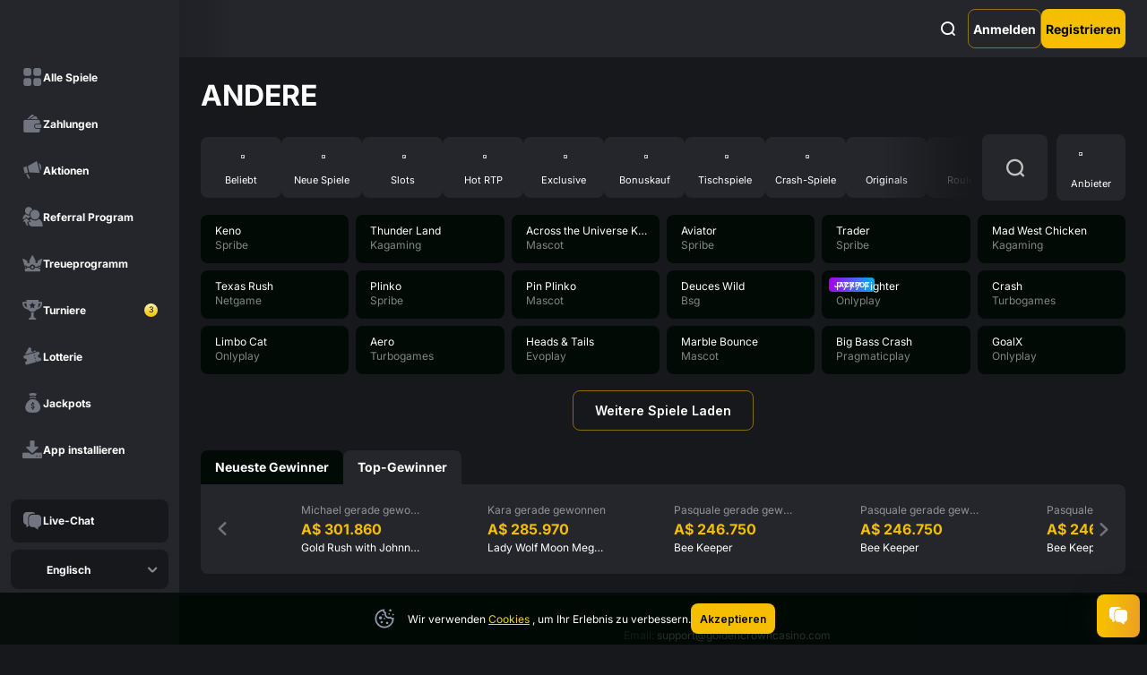

--- FILE ---
content_type: text/html; charset=utf-8
request_url: https://www.goldencrowncasino3.com/games/other
body_size: 74419
content:
<!DOCTYPE html><html lang="de"><head><base href="https://www.goldencrowncasino3.com/games"><meta charset="UTF-8"><title>Spezielle Casino-Spiele | Aviator, Keno, Bingo, Würfel | Golden Crown Kasino
</title><meta name="viewport" content="width=device-width,initial-scale=1,user-scalable=no"><meta http-equiv="X-UA-Compatible" content="ie=edge"><meta name="format-detection" content="telephone=no"><link rel="preconnect" href="https://fonts.googleapis.com"><link rel="preconnect" href="https://fonts.gstatic.com" crossorigin=""><link href="https://fonts.googleapis.com/css2?family=Inter:wght@500;600;800;900&amp;display=swap" rel="stylesheet" as="style" onload="this.onload=null;this.rel='stylesheet'"><style>body{margin:0}body #canvas{background-color:#191a1e}body #html-spinner{box-sizing:border-box;width:40px;height:40px;border:5px solid #ffe458;border-right-color:transparent}@font-face{font-family:Inter;src:url([data-uri]);font-style:normal;font-weight:400;font-display:block}@font-face{font-family:Inter;src:url([data-uri]);font-style:normal;font-weight:700;font-display:block}@font-face{font-family:font-icons;src:url([data-uri]);font-style:normal;font-weight:400;font-display:block}.font-icons{font-family:font-icons!important}</style><link href="/js/defaultVendors.8da00c75.js" rel="preload" as="script"><link href="/js/common.79457d6d.js" rel="preload" as="script"><link href="/js/main.edfcd6d3.js" rel="preload" as="script"><link href="/js/runtime.dbe7b607.js" rel="preload" as="script"><link href="/css/defaultVendors.6430122f.css" rel="stylesheet" as="style" onload="this.onload=null;this.rel='stylesheet'"><link href="/css/main.b146d5c4.css" rel="stylesheet" as="style" onload="this.onload=null;this.rel='stylesheet'"><link rel="manifest" href="/manifest.json" crossorigin="use-credentials"><link href="/css/common.be448d99.css" rel="stylesheet" as="style" onload="this.onload=null;this.rel='stylesheet'"><link href="https://netcontent.cc" rel="preconnect"><style>#canvas{width:100%;height:100%;display:flex;align-items:center;justify-content:center;position:fixed}#html-spinner{width:60px;height:60px;border:4px solid #d3d3d3;border-top:4px solid #000;border-radius:50%;-webkit-transition-property:-webkit-transform;-webkit-transition-duration:1.2s;-webkit-animation-name:rotate;-webkit-animation-iteration-count:infinite;-webkit-animation-timing-function:linear;-moz-transition-property:-moz-transform;-moz-animation-name:rotate;-moz-animation-duration:1.2s;-moz-animation-iteration-count:infinite;-moz-animation-timing-function:linear;transition-property:transform;animation-name:rotate;animation-duration:1.2s;animation-iteration-count:infinite;animation-timing-function:linear}@-webkit-keyframes rotate{from{-webkit-transform:rotate(0)}to{-webkit-transform:rotate(360deg)}}@-moz-keyframes rotate{from{-moz-transform:rotate(0)}to{-moz-transform:rotate(360deg)}}@keyframes rotate{from{transform:rotate(0)}to{transform:rotate(360deg)}}</style><link rel="canonical" href="https://www.goldencrowncasino3.com/games/other" data-rh="true"><link rel="icon" href="/images/favicon.png" type="image/png" sizes="any" data-rh="true"><link rel="shortcut icon" href="/images/favicon.png" type="image/png" data-rh="true"><link rel="apple-touch-icon" href="/images/pwa/32x32.png" data-rh="true"><link rel="apple-touch-icon" sizes="144x144" href="/images/pwa/144x144.png" data-rh="true"><link rel="apple-touch-icon" sizes="180x180" href="/images/pwa/180x180.png" data-rh="true"><link rel="apple-touch-startup-image" href="/images/pwa/512x512.png" data-rh="true"><link rel="alternate" hreflang="x-default" href="https://www.goldencrowncasino3.com/games/other" data-rh="true"><meta name="google-site-verification" content="A9N32fJ5kBTSqF5La5EkYGyHuDJJ0fqBGciTogvWOLQ" data-rh="true"><meta name="ahrefs-site-verification" content="e23f284f911e8e59f2793bc2bb8879d8b46e175adee2c270f3e2acff00084772" data-rh="true"><link rel="stylesheet" type="text/css" href="/css/pages_games-tsx.24bb826c.css"><link rel="alternate" hreflang="en" href="https://www.goldencrowncasino3.com/games/other" data-rh="true"><link rel="alternate" hreflang="en-AU" href="https://www.goldencrowncasino3.com/en-AU/games/other" data-rh="true"><link rel="alternate" hreflang="en-CA" href="https://www.goldencrowncasino3.com/en-CA/games/other" data-rh="true"><link rel="alternate" hreflang="fr-CA" href="https://www.goldencrowncasino3.com/fr-CA/games/other" data-rh="true"><link rel="alternate" hreflang="de" href="https://www.goldencrowncasino3.com/de/games/other" data-rh="true"><link rel="alternate" hreflang="en-NZ" href="https://www.goldencrowncasino3.com/en-NZ/games/other" data-rh="true"><meta name="description" content="Versuchen Sie Ihr Glück bei ungewöhnlichen Casinospielen wie Bingo, Keno, Würfeln, Rubbellosen und sogar Aviator. Bei diesen speziellen Spielen können Sie echtes Geld gewinnen!" data-rh="true"></head><body class="body body--de"><div id="root"><div class="rnc__base "><div class="rnc__notification-container--top-full"></div><div class="rnc__notification-container--bottom-full"></div><div class="rnc__notification-container--top-left"></div><div class="rnc__notification-container--top-right"></div><div class="rnc__notification-container--bottom-left"></div><div class="rnc__notification-container--bottom-right"></div><div class="rnc__notification-container--top-center"></div><div class="rnc__notification-container--center"><div class="rnc__util--flex-center"></div></div><div class="rnc__notification-container--bottom-center"></div></div><div class="layout default"><header class="layout__header header"><div class="header__left"><div class="header__bar-wrapper"><div class="header__bar bar-controller"><a class="bar-controller__button link" data-testid="Link__default" variant="primary" href="/games/other?bar=modal"><i class="bar-controller__button-inner font-icons font-icons--burger"></i></a></div></div><a class="header__logo header__logo--mobile logo link" data-testid="Link__default" variant="primary" href="/"><div class="logo__image Block--picture" data-testid="Block__picture"><div class="Block--picture__skeleton-preview skeleton-box"><div class="skeleton-box__inner"></div></div><picture class="Block--picture__picture"><img class="logo__image-img Block--picture__img" loading="lazy"></picture></div></a><a class="header__logo header__logo--desktop logo link" data-testid="Link__default" variant="primary" href="/"><div class="logo__image Block--picture" data-testid="Block__picture"><picture class="Block--picture__picture"><img class="logo__image-img Block--picture__img loaded" loading="lazy" src="/base64-images/logo.svg"></picture></div></a></div><div class="header__right"><div class="header__search"><a class="header__button-search link-text-btn" data-testid="Link__text-button" href="/games/other?search-modal=modal" variant="primary"><i class="font-icons font-icons--search"></i></a></div><a class="header__button link-btn link-btn--secondary" data-testid="Link__button" href="/games/other?sign-in=modal">Anmelden</a><a class="header__button link-btn link-btn--primary" data-testid="Link__button" href="/games/other?sign-up=modal">Registrieren</a></div></header><div class="left-desktop"><a class="left-desktop__logo logo link" data-testid="Link__default" variant="primary" href="/"><div class="logo__image Block--picture" data-testid="Block__picture"><div class="Block--picture__skeleton-preview skeleton-box"><div class="skeleton-box__inner"></div></div><picture class="Block--picture__picture"><img class="logo__image-img Block--picture__img" loading="lazy"></picture></div></a><div class="Block--bar-modal"><ul class="Block--bar-modal__menu left-header-menu"><li class="left-header-menu__item left-header-menu__item--games"><a class="left-header-menu__link link" data-testid="Link__default" variant="primary" href="/games"><div class="left-header-menu__icon-wrapper"><i class="left-header-menu__icon font-icons font-icons--games"></i><div class="left-header-menu__icon-image Block--picture" data-testid="Block__picture"><picture class="Block--picture__picture"><img class="left-header-menu__icon-image-img Block--picture__img" alt="Alle Spiele" loading="lazy"></picture></div></div><span class="left-header-menu__name">Alle Spiele</span></a></li><li class="left-header-menu__item left-header-menu__item--payments"><a class="left-header-menu__link link" data-testid="Link__default" variant="primary" href="/payments"><div class="left-header-menu__icon-wrapper"><i class="left-header-menu__icon font-icons font-icons--payments"></i><div class="left-header-menu__icon-image Block--picture" data-testid="Block__picture"><picture class="Block--picture__picture"><img class="left-header-menu__icon-image-img Block--picture__img" alt="Zahlungen" loading="lazy"></picture></div></div><span class="left-header-menu__name">Zahlungen</span></a></li><li class="left-header-menu__item left-header-menu__item--promotions"><a class="left-header-menu__link link" data-testid="Link__default" variant="primary" href="/promotions"><div class="left-header-menu__icon-wrapper"><i class="left-header-menu__icon font-icons font-icons--promotions"></i><div class="left-header-menu__icon-image Block--picture" data-testid="Block__picture"><picture class="Block--picture__picture"><img class="left-header-menu__icon-image-img Block--picture__img" alt="Aktionen " loading="lazy"></picture></div></div><span class="left-header-menu__name">Aktionen </span></a></li><li class="left-header-menu__item left-header-menu__item--referral-program"><a class="left-header-menu__link link" data-testid="Link__default" variant="primary" href="/referral-program"><div class="left-header-menu__icon-wrapper"><i class="left-header-menu__icon font-icons font-icons--referral-program"></i><div class="left-header-menu__icon-image Block--picture" data-testid="Block__picture"><picture class="Block--picture__picture"><img class="left-header-menu__icon-image-img Block--picture__img" alt="Referral Program" loading="lazy"></picture></div></div><span class="left-header-menu__name">Referral Program</span></a></li><li class="left-header-menu__item left-header-menu__item--statuses"><a class="left-header-menu__link link" data-testid="Link__default" variant="primary" href="/statuses"><div class="left-header-menu__icon-wrapper"><i class="left-header-menu__icon font-icons font-icons--statuses"></i><div class="left-header-menu__icon-image Block--picture" data-testid="Block__picture"><picture class="Block--picture__picture"><img class="left-header-menu__icon-image-img Block--picture__img" alt="Treueprogramm" loading="lazy"></picture></div></div><span class="left-header-menu__name">Treueprogramm</span></a></li><li class="left-header-menu__item left-header-menu__item--tournaments"><a class="left-header-menu__link link" data-testid="Link__default" variant="primary" href="/tournaments"><div class="left-header-menu__icon-wrapper"><i class="left-header-menu__icon font-icons font-icons--tournaments"></i><div class="left-header-menu__icon-image Block--picture" data-testid="Block__picture"><picture class="Block--picture__picture"><img class="left-header-menu__icon-image-img Block--picture__img" alt="Turniere" loading="lazy"></picture></div></div><span class="left-header-menu__name">Turniere</span><div class="tournament-count">3</div></a></li><li class="left-header-menu__item left-header-menu__item--lottery"><a class="left-header-menu__link link" data-testid="Link__default" variant="primary" href="/lottery"><div class="left-header-menu__icon-wrapper"><i class="left-header-menu__icon font-icons font-icons--lottery"></i><div class="left-header-menu__icon-image Block--picture" data-testid="Block__picture"><picture class="Block--picture__picture"><img class="left-header-menu__icon-image-img Block--picture__img" alt="Lotterie" loading="lazy"></picture></div></div><span class="left-header-menu__name">Lotterie</span></a></li><li class="left-header-menu__item left-header-menu__item--jackpots"><a class="left-header-menu__link link" data-testid="Link__default" variant="primary" href="/jackpots"><div class="left-header-menu__icon-wrapper"><i class="left-header-menu__icon font-icons font-icons--jackpots"></i><div class="left-header-menu__icon-image Block--picture" data-testid="Block__picture"><picture class="Block--picture__picture"><img class="left-header-menu__icon-image-img Block--picture__img" alt="Jackpots" loading="lazy"></picture></div></div><span class="left-header-menu__name">Jackpots</span></a></li><li class="left-header-menu__item left-header-menu__item--installapp"><a class="left-header-menu__link link" data-testid="Link__default" variant="primary" href="/installapp"><div class="left-header-menu__icon-wrapper"><i class="left-header-menu__icon font-icons font-icons--pwa"></i><div class="left-header-menu__icon-image Block--picture" data-testid="Block__picture"><picture class="Block--picture__picture"><img class="left-header-menu__icon-image-img Block--picture__img" alt="App installieren" loading="lazy"></picture></div></div><span class="left-header-menu__name">App installieren</span></a></li></ul><button class="Block--bar-modal__chat Block--sidebar-chat-button goldencrown-intercom text-btn text-btn--primary" data-testid="Button__text-button"><i class="Block--sidebar-chat-button__icon font-icons font-icons--chat"></i>Live-Chat</button><div class="Block--bar-modal__locales"><div class="player-language-select select-language-icons-with-name" role="combobox" aria-expanded="false" aria-haspopup="listbox" aria-labelledby="lang-select-label"><div class="select-language-icons-with-name__button" aria-autocomplete="list" aria-labelledby="lang-select-label" autocomplete="off" value="Englisch" id="lang-select"><div class="select-language-icons-with-name__button-inner"><div class="select-language-icons-with-name__icon"><div class="select-language-icons-with-name__flag-icon flag-icon Block--picture" data-testid="Block__picture"><div class="Block--picture__skeleton-preview skeleton-box"><div class="skeleton-box__inner"></div></div><picture class="Block--picture__picture"><img class="select-language-icons-with-name__flag-icon-img Block--picture__img" alt="en" loading="lazy"></picture></div></div><div class="select-language-icons-with-name__name">Englisch</div></div><div class="select-language-icons-with-name__caret"><i class="font-icons font-icons--select"></i></div></div><div class="select-language-icons-with-name__container"><ul class="select-language-icons-with-name__list" role="listbox" aria-labelledby="lang-select-label" id="lang-select-menu"><li class="select-language-icons-with-name__item"><a class="select-language-icons-with-name__link option-link link" data-testid="Link__default" variant="primary" id="lang-select-item-0" role="option" aria-selected="false" href="/en-AU/games/other"><div class="option-link__content"><div class="select-language-icons-with-name__icon"><div class="select-language-icons-with-name__flag-icon flag-icon Block--picture" data-testid="Block__picture"><div class="Block--picture__skeleton-preview skeleton-box"><div class="skeleton-box__inner"></div></div><picture class="Block--picture__picture"><img class="select-language-icons-with-name__flag-icon-img Block--picture__img" alt="en-AU" loading="lazy"></picture></div></div><div class="select-language-icons-with-name__name">Australisch</div></div></a></li><li class="select-language-icons-with-name__item"><a class="select-language-icons-with-name__link option-link link" data-testid="Link__default" variant="primary" id="lang-select-item-1" role="option" aria-selected="false" href="/en-CA/games/other"><div class="option-link__content"><div class="select-language-icons-with-name__icon"><div class="select-language-icons-with-name__flag-icon flag-icon Block--picture" data-testid="Block__picture"><div class="Block--picture__skeleton-preview skeleton-box"><div class="skeleton-box__inner"></div></div><picture class="Block--picture__picture"><img class="select-language-icons-with-name__flag-icon-img Block--picture__img" alt="en-CA" loading="lazy"></picture></div></div><div class="select-language-icons-with-name__name">Kanadisch</div></div></a></li><li class="select-language-icons-with-name__item"><a class="select-language-icons-with-name__link option-link link" data-testid="Link__default" variant="primary" id="lang-select-item-2" role="option" aria-selected="false" href="/fr-CA/games/other"><div class="option-link__content"><div class="select-language-icons-with-name__icon"><div class="select-language-icons-with-name__flag-icon flag-icon Block--picture" data-testid="Block__picture"><div class="Block--picture__skeleton-preview skeleton-box"><div class="skeleton-box__inner"></div></div><picture class="Block--picture__picture"><img class="select-language-icons-with-name__flag-icon-img Block--picture__img" alt="fr-CA" loading="lazy"></picture></div></div><div class="select-language-icons-with-name__name">Französisch - Kanada</div></div></a></li><li class="select-language-icons-with-name__item"><a class="select-language-icons-with-name__link option-link link" data-testid="Link__default" variant="primary" id="lang-select-item-3" role="option" aria-selected="false" href="/de/games/other"><div class="option-link__content"><div class="select-language-icons-with-name__icon"><div class="select-language-icons-with-name__flag-icon flag-icon Block--picture" data-testid="Block__picture"><div class="Block--picture__skeleton-preview skeleton-box"><div class="skeleton-box__inner"></div></div><picture class="Block--picture__picture"><img class="select-language-icons-with-name__flag-icon-img Block--picture__img" alt="de" loading="lazy"></picture></div></div><div class="select-language-icons-with-name__name">Deutsch</div></div></a></li><li class="select-language-icons-with-name__item"><a class="select-language-icons-with-name__link option-link link" data-testid="Link__default" variant="primary" id="lang-select-item-4" role="option" aria-selected="false" href="/en-NZ/games/other"><div class="option-link__content"><div class="select-language-icons-with-name__icon"><div class="select-language-icons-with-name__flag-icon flag-icon Block--picture" data-testid="Block__picture"><div class="Block--picture__skeleton-preview skeleton-box"><div class="skeleton-box__inner"></div></div><picture class="Block--picture__picture"><img class="select-language-icons-with-name__flag-icon-img Block--picture__img" alt="en-NZ" loading="lazy"></picture></div></div><div class="select-language-icons-with-name__name">Neuseeland</div></div></a></li></ul></div></div></div><div class="Block--bar-modal__social"><ul class="socials-list"><li class="socials-list__item"><a class="socials-list__link link" href="https://x.com/goldencrown_au?utm_source=x&amp;utm_medium=social&amp;utm_campaign=site" data-testid="Link__default" variant="primary" target="_blank"><i class="socials-list__icon font-icons font-icons--x"></i></a></li><li class="socials-list__item"><a class="socials-list__link link" href="https://www.instagram.com/golden_crown_casino/?utm_source=instagram&amp;utm_medium=social&amp;utm_campaign=site" data-testid="Link__default" variant="primary" target="_blank"><i class="socials-list__icon font-icons font-icons--instagram"></i></a></li><li class="socials-list__item"><a class="socials-list__link link" href="https://t.me/goldencrowncasino?utm_source=telegram&amp;utm_medium=social&amp;utm_campaign=site" data-testid="Link__default" variant="primary" target="_blank"><i class="socials-list__icon font-icons font-icons--telegram"></i></a></li><li class="socials-list__item"><a class="socials-list__link link" href="https://whatsapp.com/channel/0029VaStgBCCXC3RA0UknT1a?utm_source=whatsapp&amp;utm_medium=social&amp;utm_campaign=site" data-testid="Link__default" variant="primary" target="_blank"><i class="socials-list__icon font-icons font-icons--whatsapp"></i></a></li></ul></div></div></div><main class="layout__main"><div class="games"><div class="container"><div class="games__section"><div class="games__filter"><div class="games-filter"><div class="games-filter__title">Andere</div><div class="games-filter__grid"><div class="games-filter__cell games-filter__cell--category"><div class="games-filter__category"><div class="game-category-menu-v2 has-right-shadow"><div class="game-category-menu-v2__list"><a class="game-category-menu-v2__item link" data-testid="Link__default" variant="primary" href="/games/popular"><div class="game-category-menu-v2__icon Block--picture" data-testid="Block__picture"><picture class="Block--picture__picture"><img class="game-category-menu-v2__icon-img Block--picture__img loaded" loading="lazy" src="/images/game-categories/popular.webp?hash=b71abdda8201a0f8fad7ee7b31d68de4"></picture></div><span class="game-category-menu-v2__name">Beliebt</span></a><a class="game-category-menu-v2__item link" data-testid="Link__default" variant="primary" href="/games/new-games"><div class="game-category-menu-v2__icon Block--picture" data-testid="Block__picture"><picture class="Block--picture__picture"><img class="game-category-menu-v2__icon-img Block--picture__img loaded" loading="lazy" src="/images/game-categories/newgames.webp?hash=3b62225837d4fe5a560404ae6cdb7d62"></picture></div><span class="game-category-menu-v2__name">Neue Spiele</span></a><a class="game-category-menu-v2__item link" data-testid="Link__default" variant="primary" href="/games/casino-slots"><div class="game-category-menu-v2__icon Block--picture" data-testid="Block__picture"><picture class="Block--picture__picture"><img class="game-category-menu-v2__icon-img Block--picture__img loaded" loading="lazy" src="/images/game-categories/casinoslots.webp?hash=873099cf83f0af66e72917692772ca57"></picture></div><span class="game-category-menu-v2__name">Slots</span></a><a class="game-category-menu-v2__item link" data-testid="Link__default" variant="primary" href="/games/hot_rtp"><div class="game-category-menu-v2__icon Block--picture" data-testid="Block__picture"><picture class="Block--picture__picture"><img class="game-category-menu-v2__icon-img Block--picture__img loaded" loading="lazy" src="/images/game-categories/default.webp?hash=47e0e907179a243b810de3186c587026"></picture></div><span class="game-category-menu-v2__name">Hot RTP</span></a><a class="game-category-menu-v2__item link" data-testid="Link__default" variant="primary" href="/games/exclusive"><div class="game-category-menu-v2__icon Block--picture" data-testid="Block__picture"><picture class="Block--picture__picture"><img class="game-category-menu-v2__icon-img Block--picture__img loaded" loading="lazy" src="/images/game-categories/exclusive.webp?hash=b42b04867575d1574c3d49ce17861954"></picture></div><span class="game-category-menu-v2__name">Exclusive</span></a><a class="game-category-menu-v2__item link" data-testid="Link__default" variant="primary" href="/games/bonus_buy"><div class="game-category-menu-v2__icon Block--picture" data-testid="Block__picture"><picture class="Block--picture__picture"><img class="game-category-menu-v2__icon-img Block--picture__img loaded" loading="lazy" src="/images/game-categories/bonusbuy.webp?hash=f6e971caad8835b3a9676c7848c96fc6"></picture></div><span class="game-category-menu-v2__name">Bonuskauf</span></a><a class="game-category-menu-v2__item link" data-testid="Link__default" variant="primary" href="/games/table-games"><div class="game-category-menu-v2__icon Block--picture" data-testid="Block__picture"><picture class="Block--picture__picture"><img class="game-category-menu-v2__icon-img Block--picture__img loaded" loading="lazy" src="/images/game-categories/tablegames.webp?hash=48f98442ac39316b782b73847b24220c"></picture></div><span class="game-category-menu-v2__name">Tischspiele</span></a><a class="game-category-menu-v2__item link" data-testid="Link__default" variant="primary" href="/games/crash"><div class="game-category-menu-v2__icon Block--picture" data-testid="Block__picture"><picture class="Block--picture__picture"><img class="game-category-menu-v2__icon-img Block--picture__img loaded" loading="lazy" src="/images/game-categories/crash.webp?hash=1d76f7f08914711567845850399abe70"></picture></div><span class="game-category-menu-v2__name">Crash-Spiele</span></a><a class="game-category-menu-v2__item link" data-testid="Link__default" variant="primary" href="/games/originals"><div class="game-category-menu-v2__icon Block--picture" data-testid="Block__picture"><div class="Block--picture__skeleton-preview skeleton-box"><div class="skeleton-box__inner"></div></div><picture class="Block--picture__picture"><img class="game-category-menu-v2__icon-img Block--picture__img" loading="lazy"></picture></div><span class="game-category-menu-v2__name">Originals</span></a><a class="game-category-menu-v2__item link" data-testid="Link__default" variant="primary" href="/games/roulette"><div class="game-category-menu-v2__icon Block--picture" data-testid="Block__picture"><div class="Block--picture__skeleton-preview skeleton-box"><div class="skeleton-box__inner"></div></div><picture class="Block--picture__picture"><img class="game-category-menu-v2__icon-img Block--picture__img" loading="lazy"></picture></div><span class="game-category-menu-v2__name">Roulette</span></a><a class="game-category-menu-v2__item link" data-testid="Link__default" variant="primary" href="/games/live-casino"><div class="game-category-menu-v2__icon Block--picture" data-testid="Block__picture"><div class="Block--picture__skeleton-preview skeleton-box"><div class="skeleton-box__inner"></div></div><picture class="Block--picture__picture"><img class="game-category-menu-v2__icon-img Block--picture__img" loading="lazy"></picture></div><span class="game-category-menu-v2__name">Live-Spiele</span></a><a class="game-category-menu-v2__item link" data-testid="Link__default" variant="primary" href="/collections"><div class="game-category-menu-v2__icon Block--picture" data-testid="Block__picture"><div class="Block--picture__skeleton-preview skeleton-box"><div class="skeleton-box__inner"></div></div><picture class="Block--picture__picture"><img class="game-category-menu-v2__icon-img Block--picture__img" loading="lazy"></picture></div><span class="game-category-menu-v2__name">collections</span></a></div><button class="no-styles-btn game-category-menu-v2__list-button game-category-menu-v2__list-button--left" data-testid="Button__no-styles"><i class="game-category-menu-v2__list-button-icon font-icons font-icons--left"></i></button><button class="no-styles-btn game-category-menu-v2__list-button game-category-menu-v2__list-button--right" data-testid="Button__no-styles"><i class="game-category-menu-v2__list-button-icon font-icons font-icons--right"></i></button></div></div></div><div class="games-filter__cell games-filter__cell--search"><a class="link-text-btn" data-testid="Link__text-button" href="/games/other?search-modal=modal" variant="primary"><i class="font-icons font-icons--search"></i></a></div><div class="games-filter__cell games-filter__cell--providers"><div class="games-page-provider-filter menu-providers-select" role="combobox" aria-expanded="false" aria-haspopup="listbox" aria-labelledby="games-page-providers-filter-label"><div class="menu-providers-select__button" aria-autocomplete="list" aria-labelledby="games-page-providers-filter-label" autocomplete="off" value="" id="games-page-providers-filter"><div class="menu-providers-select__icon Block--picture" data-testid="Block__picture"><picture class="Block--picture__picture"><img class="menu-providers-select__icon-img Block--picture__img loaded" loading="lazy" src="/images/lobby/providers.svg?hash=515b78ef5c95b4cc6c345eef02cae492"></picture></div><div class="menu-providers-select__button-inner">Anbieter</div></div><div class="menu-providers-select__content" role="listbox" aria-labelledby="games-page-providers-filter-label" id="games-page-providers-filter-menu"><div class="menu-providers-select__list"><div id="games-page-providers-filter-item-0" role="option" aria-selected="false" class="menu-providers-select__item filter-item"><a class="menu-providers-select__link link" data-testid="Link__default" variant="primary" href="/games/other/pragmaticplay"><div class="menu-providers-select__icon Block--picture" data-testid="Block__picture"><div class="Block--picture__skeleton-preview skeleton-box"><div class="skeleton-box__inner"></div></div><picture class="Block--picture__picture"><img class="menu-providers-select__icon-img Block--picture__img" alt="Pragmatic Play" loading="lazy"></picture></div>Pragmatic Play</a></div><div id="games-page-providers-filter-item-1" role="option" aria-selected="false" class="menu-providers-select__item filter-item"><a class="menu-providers-select__link link" data-testid="Link__default" variant="primary" href="/games/other/pragmaticplaylive"><div class="menu-providers-select__icon Block--picture" data-testid="Block__picture"><div class="Block--picture__skeleton-preview skeleton-box"><div class="skeleton-box__inner"></div></div><picture class="Block--picture__picture"><img class="menu-providers-select__icon-img Block--picture__img" alt="Pragmatic Play Live" loading="lazy"></picture></div>Pragmatic Play Live</a></div><div id="games-page-providers-filter-item-2" role="option" aria-selected="false" class="menu-providers-select__item filter-item"><a class="menu-providers-select__link link" data-testid="Link__default" variant="primary" href="/games/other/belatra"><div class="menu-providers-select__icon Block--picture" data-testid="Block__picture"><div class="Block--picture__skeleton-preview skeleton-box"><div class="skeleton-box__inner"></div></div><picture class="Block--picture__picture"><img class="menu-providers-select__icon-img Block--picture__img" alt="Belatra" loading="lazy"></picture></div>Belatra</a></div><div id="games-page-providers-filter-item-3" role="option" aria-selected="false" class="menu-providers-select__item filter-item"><a class="menu-providers-select__link link" data-testid="Link__default" variant="primary" href="/games/other/amusnet"><div class="menu-providers-select__icon Block--picture" data-testid="Block__picture"><div class="Block--picture__skeleton-preview skeleton-box"><div class="skeleton-box__inner"></div></div><picture class="Block--picture__picture"><img class="menu-providers-select__icon-img Block--picture__img" alt="Amusnet" loading="lazy"></picture></div>Amusnet</a></div><div id="games-page-providers-filter-item-4" role="option" aria-selected="false" class="menu-providers-select__item filter-item"><a class="menu-providers-select__link link" data-testid="Link__default" variant="primary" href="/games/other/bsg"><div class="menu-providers-select__icon Block--picture" data-testid="Block__picture"><div class="Block--picture__skeleton-preview skeleton-box"><div class="skeleton-box__inner"></div></div><picture class="Block--picture__picture"><img class="menu-providers-select__icon-img Block--picture__img" alt="Betsoft Gaming" loading="lazy"></picture></div>Betsoft Gaming</a></div><div id="games-page-providers-filter-item-5" role="option" aria-selected="false" class="menu-providers-select__item filter-item"><a class="menu-providers-select__link link" data-testid="Link__default" variant="primary" href="/games/other/evoplay"><div class="menu-providers-select__icon Block--picture" data-testid="Block__picture"><div class="Block--picture__skeleton-preview skeleton-box"><div class="skeleton-box__inner"></div></div><picture class="Block--picture__picture"><img class="menu-providers-select__icon-img Block--picture__img" alt="Evoplay Entertainment" loading="lazy"></picture></div>Evoplay Entertainment</a></div><div id="games-page-providers-filter-item-6" role="option" aria-selected="false" class="menu-providers-select__item filter-item"><a class="menu-providers-select__link link" data-testid="Link__default" variant="primary" href="/games/other/eagaming"><div class="menu-providers-select__icon Block--picture" data-testid="Block__picture"><div class="Block--picture__skeleton-preview skeleton-box"><div class="skeleton-box__inner"></div></div><picture class="Block--picture__picture"><img class="menu-providers-select__icon-img Block--picture__img" alt="Eagaming" loading="lazy"></picture></div>Eagaming</a></div><div id="games-page-providers-filter-item-7" role="option" aria-selected="false" class="menu-providers-select__item filter-item"><a class="menu-providers-select__link link" data-testid="Link__default" variant="primary" href="/games/other/ezugi"><div class="menu-providers-select__icon Block--picture" data-testid="Block__picture"><div class="Block--picture__skeleton-preview skeleton-box"><div class="skeleton-box__inner"></div></div><picture class="Block--picture__picture"><img class="menu-providers-select__icon-img Block--picture__img" alt="Ezugi" loading="lazy"></picture></div>Ezugi</a></div><div id="games-page-providers-filter-item-8" role="option" aria-selected="false" class="menu-providers-select__item filter-item"><a class="menu-providers-select__link link" data-testid="Link__default" variant="primary" href="/games/other/kagaming"><div class="menu-providers-select__icon Block--picture" data-testid="Block__picture"><div class="Block--picture__skeleton-preview skeleton-box"><div class="skeleton-box__inner"></div></div><picture class="Block--picture__picture"><img class="menu-providers-select__icon-img Block--picture__img" alt="KA Gaming" loading="lazy"></picture></div>KA Gaming</a></div><div id="games-page-providers-filter-item-9" role="option" aria-selected="false" class="menu-providers-select__item filter-item"><a class="menu-providers-select__link link" data-testid="Link__default" variant="primary" href="/games/other/mascot"><div class="menu-providers-select__icon Block--picture" data-testid="Block__picture"><div class="Block--picture__skeleton-preview skeleton-box"><div class="skeleton-box__inner"></div></div><picture class="Block--picture__picture"><img class="menu-providers-select__icon-img Block--picture__img" alt="Mascot" loading="lazy"></picture></div>Mascot</a></div><div id="games-page-providers-filter-item-10" role="option" aria-selected="false" class="menu-providers-select__item filter-item"><a class="menu-providers-select__link link" data-testid="Link__default" variant="primary" href="/games/other/netgame"><div class="menu-providers-select__icon Block--picture" data-testid="Block__picture"><div class="Block--picture__skeleton-preview skeleton-box"><div class="skeleton-box__inner"></div></div><picture class="Block--picture__picture"><img class="menu-providers-select__icon-img Block--picture__img" alt="NetGame" loading="lazy"></picture></div>NetGame</a></div><div id="games-page-providers-filter-item-11" role="option" aria-selected="false" class="menu-providers-select__item filter-item"><a class="menu-providers-select__link link" data-testid="Link__default" variant="primary" href="/games/other/onlyplay"><div class="menu-providers-select__icon Block--picture" data-testid="Block__picture"><div class="Block--picture__skeleton-preview skeleton-box"><div class="skeleton-box__inner"></div></div><picture class="Block--picture__picture"><img class="menu-providers-select__icon-img Block--picture__img" alt="Onlyplay" loading="lazy"></picture></div>Onlyplay</a></div><div id="games-page-providers-filter-item-12" role="option" aria-selected="false" class="menu-providers-select__item filter-item"><a class="menu-providers-select__link link" data-testid="Link__default" variant="primary" href="/games/other/revolver"><div class="menu-providers-select__icon Block--picture" data-testid="Block__picture"><div class="Block--picture__skeleton-preview skeleton-box"><div class="skeleton-box__inner"></div></div><picture class="Block--picture__picture"><img class="menu-providers-select__icon-img Block--picture__img" alt="Revolver" loading="lazy"></picture></div>Revolver</a></div><div id="games-page-providers-filter-item-13" role="option" aria-selected="false" class="menu-providers-select__item filter-item"><a class="menu-providers-select__link link" data-testid="Link__default" variant="primary" href="/games/other/spribe"><div class="menu-providers-select__icon Block--picture" data-testid="Block__picture"><div class="Block--picture__skeleton-preview skeleton-box"><div class="skeleton-box__inner"></div></div><picture class="Block--picture__picture"><img class="menu-providers-select__icon-img Block--picture__img" alt="Spribe" loading="lazy"></picture></div>Spribe</a></div><div id="games-page-providers-filter-item-14" role="option" aria-selected="false" class="menu-providers-select__item filter-item"><a class="menu-providers-select__link link" data-testid="Link__default" variant="primary" href="/games/other/turbogames"><div class="menu-providers-select__icon Block--picture" data-testid="Block__picture"><div class="Block--picture__skeleton-preview skeleton-box"><div class="skeleton-box__inner"></div></div><picture class="Block--picture__picture"><img class="menu-providers-select__icon-img Block--picture__img" alt="Turbogames" loading="lazy"></picture></div>Turbogames</a></div></div></div></div></div></div></div></div><div class="games__catalog"><div class="catalog"><div class="catalog__list"><div class="catalog__item"><div class="game game--v2 game--undefined"><div class="game__wrapper"><div class="game__image Block--picture" data-testid="Block__picture"><picture class="Block--picture__picture"><img class="game__image-img Block--picture__img loaded" alt="Keno game tile" loading="lazy" src="https://netcontent.cc/goldencrown/i/s3/spribe/keno.webp"></picture></div><div class="game__action"><div class="game__buttons"><div class="game__block-play"><button class="game__button game__button--play button--play btn btn--primary" data-testid="Button__default"><i class="font-icons font-icons--play"></i></button></div><div class="game__block-demo"><button class="game__demo text-btn text-btn--primary" data-testid="Button__text-button">Demo</button></div></div></div><div class="game__label-list"></div></div><div class="game__description"><div class="game__title"><a class="link-no-styles" data-testid="Link__no-styles" disabled="" variant="primary" href="/game/keno-spribe">Keno</a></div><div class="game__provider">spribe</div></div></div></div><div class="catalog__item"><div class="game game--v2 game--undefined"><div class="game__wrapper"><div class="game__image Block--picture" data-testid="Block__picture"><picture class="Block--picture__picture"><img class="game__image-img Block--picture__img loaded" alt="Thunder Land game tile" loading="lazy" src="https://netcontent.cc/goldencrown/i/s3/kagaming/ThunderLand.webp"></picture></div><div class="game__action"><div class="game__buttons"><div class="game__block-play"><button class="game__button game__button--play button--play btn btn--primary" data-testid="Button__default"><i class="font-icons font-icons--play"></i></button></div><div class="game__block-demo"><button class="game__demo text-btn text-btn--primary" data-testid="Button__text-button">Demo</button></div></div></div><div class="game__label-list"></div></div><div class="game__description"><div class="game__title"><a class="link-no-styles" data-testid="Link__no-styles" disabled="" variant="primary" href="/game/thunder-land">Thunder Land</a></div><div class="game__provider">kagaming</div></div></div></div><div class="catalog__item"><div class="game game--v2 game--undefined"><div class="game__wrapper"><div class="game__image Block--picture" data-testid="Block__picture"><picture class="Block--picture__picture"><img class="game__image-img Block--picture__img loaded" alt="Across the Universe Keno game tile" loading="lazy" src="https://netcontent.cc/goldencrown/i/s3/mascot/across_the_universe_keno.webp"></picture></div><div class="game__action"><div class="game__buttons"><div class="game__block-play"><button class="game__button game__button--play button--play btn btn--primary" data-testid="Button__default"><i class="font-icons font-icons--play"></i></button></div><div class="game__block-demo"><button class="game__demo text-btn text-btn--primary" data-testid="Button__text-button">Demo</button></div></div></div><div class="game__label-list"></div></div><div class="game__description"><div class="game__title"><a class="link-no-styles" data-testid="Link__no-styles" disabled="" variant="primary" href="/game/across-the-universe-keno">Across the Universe Keno</a></div><div class="game__provider">mascot</div></div></div></div><div class="catalog__item"><div class="game game--v2 game--undefined"><div class="game__wrapper"><div class="game__image Block--picture" data-testid="Block__picture"><picture class="Block--picture__picture"><img class="game__image-img Block--picture__img loaded" alt="Aviator game tile" loading="lazy" src="https://netcontent.cc/goldencrown/i/s3/spribe/aviator.webp"></picture></div><div class="game__action"><div class="game__buttons"><div class="game__block-play"><button class="game__button game__button--play button--play btn btn--primary" data-testid="Button__default"><i class="font-icons font-icons--play"></i></button></div><div class="game__block-demo"><button class="game__demo text-btn text-btn--primary" data-testid="Button__text-button">Demo</button></div></div></div><div class="game__label-list"></div></div><div class="game__description"><div class="game__title"><a class="link-no-styles" data-testid="Link__no-styles" disabled="" variant="primary" href="/game/aviator">Aviator</a></div><div class="game__provider">spribe</div></div></div></div><div class="catalog__item"><div class="game game--v2 game--undefined"><div class="game__wrapper"><div class="game__image Block--picture" data-testid="Block__picture"><picture class="Block--picture__picture"><img class="game__image-img Block--picture__img loaded" alt="Trader game tile" loading="lazy" src="https://netcontent.cc/goldencrown/i/s3/spribe/Trader.webp"></picture></div><div class="game__action"><div class="game__buttons"><div class="game__block-play"><button class="game__button game__button--play button--play btn btn--primary" data-testid="Button__default"><i class="font-icons font-icons--play"></i></button></div><div class="game__block-demo"><button class="game__demo text-btn text-btn--primary" data-testid="Button__text-button">Demo</button></div></div></div><div class="game__label-list"></div></div><div class="game__description"><div class="game__title"><a class="link-no-styles" data-testid="Link__no-styles" disabled="" variant="primary" href="/game/trader">Trader</a></div><div class="game__provider">spribe</div></div></div></div><div class="catalog__item"><div class="game game--v2 game--undefined"><div class="game__wrapper"><div class="game__image Block--picture" data-testid="Block__picture"><picture class="Block--picture__picture"><img class="game__image-img Block--picture__img loaded" alt="Mad West Chicken game tile" loading="lazy" src="https://netcontent.cc/goldencrown/i/s3/kagaming/MadWestChicken.webp"></picture></div><div class="game__action"><div class="game__buttons"><div class="game__block-play"><button class="game__button game__button--play button--play btn btn--primary" data-testid="Button__default"><i class="font-icons font-icons--play"></i></button></div><div class="game__block-demo"><button class="game__demo text-btn text-btn--primary" data-testid="Button__text-button">Demo</button></div></div></div><div class="game__label-list"></div></div><div class="game__description"><div class="game__title"><a class="link-no-styles" data-testid="Link__no-styles" disabled="" variant="primary" href="/game/mad-west-chicken">Mad West Chicken</a></div><div class="game__provider">kagaming</div></div></div></div><div class="catalog__item"><div class="game game--v2 game--undefined"><div class="game__wrapper"><div class="game__image Block--picture" data-testid="Block__picture"><picture class="Block--picture__picture"><img class="game__image-img Block--picture__img loaded" alt="Texas Rush game tile" loading="lazy" src="https://netcontent.cc/goldencrown/i/s3/netgame/TexasRush.webp"></picture></div><div class="game__action"><div class="game__buttons"><div class="game__block-play"><button class="game__button game__button--play button--play btn btn--primary" data-testid="Button__default"><i class="font-icons font-icons--play"></i></button></div><div class="game__block-demo"><button class="game__demo text-btn text-btn--primary" data-testid="Button__text-button">Demo</button></div></div></div><div class="game__label-list"></div></div><div class="game__description"><div class="game__title"><a class="link-no-styles" data-testid="Link__no-styles" disabled="" variant="primary" href="/game/texas-rush">Texas Rush</a></div><div class="game__provider">netgame</div></div></div></div><div class="catalog__item"><div class="game game--v2 game--undefined"><div class="game__wrapper"><div class="game__image Block--picture" data-testid="Block__picture"><picture class="Block--picture__picture"><img class="game__image-img Block--picture__img loaded" alt="Plinko game tile" loading="lazy" src="https://netcontent.cc/goldencrown/i/s3/spribe/plinko.webp"></picture></div><div class="game__action"><div class="game__buttons"><div class="game__block-play"><button class="game__button game__button--play button--play btn btn--primary" data-testid="Button__default"><i class="font-icons font-icons--play"></i></button></div><div class="game__block-demo"><button class="game__demo text-btn text-btn--primary" data-testid="Button__text-button">Demo</button></div></div></div><div class="game__label-list"></div></div><div class="game__description"><div class="game__title"><a class="link-no-styles" data-testid="Link__no-styles" disabled="" variant="primary" href="/game/plinko-spribe">Plinko</a></div><div class="game__provider">spribe</div></div></div></div><div class="catalog__item"><div class="game game--v2 game--undefined"><div class="game__wrapper"><div class="game__image Block--picture" data-testid="Block__picture"><picture class="Block--picture__picture"><img class="game__image-img Block--picture__img loaded" alt="Pin Plinko game tile" loading="lazy" src="https://netcontent.cc/goldencrown/i/s3/mascot/pin_plinko.webp"></picture></div><div class="game__action"><div class="game__buttons"><div class="game__block-play"><button class="game__button game__button--play button--play btn btn--primary" data-testid="Button__default"><i class="font-icons font-icons--play"></i></button></div><div class="game__block-demo"><button class="game__demo text-btn text-btn--primary" data-testid="Button__text-button">Demo</button></div></div></div><div class="game__label-list"></div></div><div class="game__description"><div class="game__title"><a class="link-no-styles" data-testid="Link__no-styles" disabled="" variant="primary" href="/game/pin-plinko">Pin Plinko</a></div><div class="game__provider">mascot</div></div></div></div><div class="catalog__item"><div class="game game--v2 game--undefined"><div class="game__wrapper"><div class="game__image Block--picture" data-testid="Block__picture"><picture class="Block--picture__picture"><img class="game__image-img Block--picture__img loaded" alt="Deuces Wild game tile" loading="lazy" src="https://netcontent.cc/goldencrown/i/s3/bsg/DeucesWild.webp"></picture></div><div class="game__action"><div class="game__buttons"><div class="game__block-play"><button class="game__button game__button--play button--play btn btn--primary" data-testid="Button__default"><i class="font-icons font-icons--play"></i></button></div><div class="game__block-demo"><button class="game__demo text-btn text-btn--primary" data-testid="Button__text-button">Demo</button></div></div></div><div class="game__label-list"></div></div><div class="game__description"><div class="game__title"><a class="link-no-styles" data-testid="Link__no-styles" disabled="" variant="primary" href="/game/deuces-wild">Deuces Wild</a></div><div class="game__provider">bsg</div></div></div></div><div class="catalog__item"><div class="game game--v2 game--undefined"><div class="game__wrapper"><div class="game__image Block--picture" data-testid="Block__picture"><picture class="Block--picture__picture"><img class="game__image-img Block--picture__img loaded" alt="F777 Fighter game tile" loading="lazy" src="https://netcontent.cc/goldencrown/i/s3/onlyplay/F777Fighter.webp"></picture></div><div class="game__action"><div class="game__buttons"><div class="game__block-play"><button class="game__button game__button--play button--play btn btn--primary" data-testid="Button__default"><i class="font-icons font-icons--play"></i></button></div><div class="game__block-demo"><button class="game__demo text-btn text-btn--primary" data-testid="Button__text-button">Demo</button></div></div></div><div class="game__label-list"><div class="game__jackpot-marker">jackpot</div></div></div><div class="game__description"><div class="game__title"><a class="link-no-styles" data-testid="Link__no-styles" disabled="" variant="primary" href="/game/f777-fighter">F777 Fighter</a></div><div class="game__provider">onlyplay</div></div></div></div><div class="catalog__item"><div class="game game--v2 game--undefined"><div class="game__wrapper"><div class="game__image Block--picture" data-testid="Block__picture"><picture class="Block--picture__picture"><img class="game__image-img Block--picture__img loaded" alt="Crash game tile" loading="lazy" src="https://netcontent.cc/goldencrown/i/s3/turbogames/Crash.webp"></picture></div><div class="game__action"><div class="game__buttons"><div class="game__block-play"><button class="game__button game__button--play button--play btn btn--primary" data-testid="Button__default"><i class="font-icons font-icons--play"></i></button></div><div class="game__block-demo"><button class="game__demo text-btn text-btn--primary" data-testid="Button__text-button">Demo</button></div></div></div><div class="game__label-list"></div></div><div class="game__description"><div class="game__title"><a class="link-no-styles" data-testid="Link__no-styles" disabled="" variant="primary" href="/game/crash-turbogames">Crash</a></div><div class="game__provider">turbogames</div></div></div></div><div class="catalog__item"><div class="game game--v2 game--undefined"><div class="game__wrapper"><div class="game__image Block--picture" data-testid="Block__picture"><picture class="Block--picture__picture"><img class="game__image-img Block--picture__img loaded" alt="Limbo Cat game tile" loading="lazy" src="https://netcontent.cc/goldencrown/i/s3/onlyplay/LimboCat.webp"></picture></div><div class="game__action"><div class="game__buttons"><div class="game__block-play"><button class="game__button game__button--play button--play btn btn--primary" data-testid="Button__default"><i class="font-icons font-icons--play"></i></button></div><div class="game__block-demo"><button class="game__demo text-btn text-btn--primary" data-testid="Button__text-button">Demo</button></div></div></div><div class="game__label-list"></div></div><div class="game__description"><div class="game__title"><a class="link-no-styles" data-testid="Link__no-styles" disabled="" variant="primary" href="/game/limbo-cat">Limbo Cat</a></div><div class="game__provider">onlyplay</div></div></div></div><div class="catalog__item"><div class="game game--v2 game--undefined"><div class="game__wrapper"><div class="game__image Block--picture" data-testid="Block__picture"><picture class="Block--picture__picture"><img class="game__image-img Block--picture__img loaded" alt="Aero game tile" loading="lazy" src="https://netcontent.cc/goldencrown/i/s3/turbogames/Aero.webp"></picture></div><div class="game__action"><div class="game__buttons"><div class="game__block-play"><button class="game__button game__button--play button--play btn btn--primary" data-testid="Button__default"><i class="font-icons font-icons--play"></i></button></div><div class="game__block-demo"><button class="game__demo text-btn text-btn--primary" data-testid="Button__text-button">Demo</button></div></div></div><div class="game__label-list"></div></div><div class="game__description"><div class="game__title"><a class="link-no-styles" data-testid="Link__no-styles" disabled="" variant="primary" href="/game/aero">Aero</a></div><div class="game__provider">turbogames</div></div></div></div><div class="catalog__item"><div class="game game--v2 game--undefined"><div class="game__wrapper"><div class="game__image Block--picture" data-testid="Block__picture"><picture class="Block--picture__picture"><img class="game__image-img Block--picture__img loaded" alt="Heads &amp; Tails game tile" loading="lazy" src="https://netcontent.cc/goldencrown/i/s3/evoplay/HeadsTails.webp"></picture></div><div class="game__action"><div class="game__buttons"><div class="game__block-play"><button class="game__button game__button--play button--play btn btn--primary" data-testid="Button__default"><i class="font-icons font-icons--play"></i></button></div><div class="game__block-demo"><button class="game__demo text-btn text-btn--primary" data-testid="Button__text-button">Demo</button></div></div></div><div class="game__label-list"></div></div><div class="game__description"><div class="game__title"><a class="link-no-styles" data-testid="Link__no-styles" disabled="" variant="primary" href="/game/heads-tails">Heads &amp; Tails</a></div><div class="game__provider">evoplay</div></div></div></div><div class="catalog__item"><div class="game game--v2 game--undefined"><div class="game__wrapper"><div class="game__image Block--picture" data-testid="Block__picture"><picture class="Block--picture__picture"><img class="game__image-img Block--picture__img loaded" alt="Marble Bounce game tile" loading="lazy" src="https://netcontent.cc/goldencrown/i/s3/mascot/marble_bounce.webp"></picture></div><div class="game__action"><div class="game__buttons"><div class="game__block-play"><button class="game__button game__button--play button--play btn btn--primary" data-testid="Button__default"><i class="font-icons font-icons--play"></i></button></div><div class="game__block-demo"><button class="game__demo text-btn text-btn--primary" data-testid="Button__text-button">Demo</button></div></div></div><div class="game__label-list"></div></div><div class="game__description"><div class="game__title"><a class="link-no-styles" data-testid="Link__no-styles" disabled="" variant="primary" href="/game/marble-bounce">Marble Bounce</a></div><div class="game__provider">mascot</div></div></div></div><div class="catalog__item"><div class="game game--v2 game--undefined"><div class="game__wrapper"><div class="game__image Block--picture" data-testid="Block__picture"><picture class="Block--picture__picture"><img class="game__image-img Block--picture__img loaded" alt="Big Bass Crash game tile" loading="lazy" src="https://netcontent.cc/goldencrown/i/s3/pragmaticexternal/BigBassCrash.webp"></picture></div><div class="game__action"><div class="game__buttons"><div class="game__block-play"><button class="game__button game__button--play button--play btn btn--primary" data-testid="Button__default"><i class="font-icons font-icons--play"></i></button></div><div class="game__block-demo"><button class="game__demo text-btn text-btn--primary" data-testid="Button__text-button">Demo</button></div></div></div><div class="game__label-list"></div></div><div class="game__description"><div class="game__title"><a class="link-no-styles" data-testid="Link__no-styles" disabled="" variant="primary" href="/game/big-bass-crash">Big Bass Crash</a></div><div class="game__provider">pragmaticplay</div></div></div></div><div class="catalog__item"><div class="game game--v2 game--undefined"><div class="game__wrapper"><div class="game__image Block--picture" data-testid="Block__picture"><picture class="Block--picture__picture"><img class="game__image-img Block--picture__img loaded" alt="GoalX game tile" loading="lazy" src="https://netcontent.cc/goldencrown/i/s3/onlyplay/GoalX.webp"></picture></div><div class="game__action"><div class="game__buttons"><div class="game__block-play"><button class="game__button game__button--play button--play btn btn--primary" data-testid="Button__default"><i class="font-icons font-icons--play"></i></button></div><div class="game__block-demo"><button class="game__demo text-btn text-btn--primary" data-testid="Button__text-button">Demo</button></div></div></div><div class="game__label-list"></div></div><div class="game__description"><div class="game__title"><a class="link-no-styles" data-testid="Link__no-styles" disabled="" variant="primary" href="/game/goalx">GoalX</a></div><div class="game__provider">onlyplay</div></div></div></div></div><div class="catalog__more"><button class="btn--more btn--small btn btn--primary" data-testid="Button__default">Weitere Spiele laden</button></div></div></div><div class="games__section games__section--winners winners-with-type-choice"><div class="winners-with-type-choice__container"><div class="winners-with-type-choice__buttons"><button class="winners-with-type-choice__button text-btn text-btn--primary" data-testid="Button__text-button" data-value="latest">Neueste Gewinner</button><button class="winners-with-type-choice__button winners-with-type-choice__button--active text-btn text-btn--primary" data-testid="Button__text-button" data-value="top">Top-Gewinner</button></div><div class="winners-with-type-choice__slider Winners--default"><div class="Winners--default__arrow Winners--default__arrow--left"><i class="font-icons font-icons--left"></i></div><div class="Winners--default__content"><a class="Winners--default__item WinnerTile--default link" data-testid="Link__default" variant="primary" href="/game/gold-rush-with-johnny-cash"><div class="Block--winner-tile-card"><div class="Block--winner-tile-card__image Block--picture" data-testid="Block__picture"><picture class="Block--picture__picture"><img class="Block--winner-tile-card__image-img Block--picture__img loaded" loading="lazy" src="https://netcontent.cc/goldencrown/i/s3/softswiss/GoldRushWithJohnny.webp"></picture></div><div class="Block--winner-tile-card__info"><div class="Block--winner-tile-card__username">Michael gerade gewonnen</div><div class="Block--winner-tile-card__sum">A$ 301.860</div><div class="Block--winner-tile-card__game">Gold Rush with Johnny Cash</div></div></div></a><a class="Winners--default__item WinnerTile--default link" data-testid="Link__default" variant="primary" href="/game/lady-wolf-moon-megaways"><div class="Block--winner-tile-card"><div class="Block--winner-tile-card__image Block--picture" data-testid="Block__picture"><picture class="Block--picture__picture"><img class="Block--winner-tile-card__image-img Block--picture__img loaded" loading="lazy" src="https://netcontent.cc/goldencrown/i/s3/softswiss/LuckyLadyMoonMegaways.webp"></picture></div><div class="Block--winner-tile-card__info"><div class="Block--winner-tile-card__username">Kara gerade gewonnen</div><div class="Block--winner-tile-card__sum">A$ 285.970</div><div class="Block--winner-tile-card__game">Lady Wolf Moon Megaways</div></div></div></a><a class="Winners--default__item WinnerTile--default link" data-testid="Link__default" variant="primary" href="/game/bee-keeper"><div class="Block--winner-tile-card"><div class="Block--winner-tile-card__image Block--picture" data-testid="Block__picture"><picture class="Block--picture__picture"><img class="Block--winner-tile-card__image-img Block--picture__img loaded" loading="lazy" src="https://netcontent.cc/goldencrown/i/s3/pragmaticexternal/BeeKeeper.webp"></picture></div><div class="Block--winner-tile-card__info"><div class="Block--winner-tile-card__username">Pasquale gerade gewonnen</div><div class="Block--winner-tile-card__sum">A$ 246.750</div><div class="Block--winner-tile-card__game">Bee Keeper</div></div></div></a><a class="Winners--default__item WinnerTile--default link" data-testid="Link__default" variant="primary" href="/game/bee-keeper"><div class="Block--winner-tile-card"><div class="Block--winner-tile-card__image Block--picture" data-testid="Block__picture"><picture class="Block--picture__picture"><img class="Block--winner-tile-card__image-img Block--picture__img loaded" loading="lazy" src="https://netcontent.cc/goldencrown/i/s3/pragmaticexternal/BeeKeeper.webp"></picture></div><div class="Block--winner-tile-card__info"><div class="Block--winner-tile-card__username">Pasquale gerade gewonnen</div><div class="Block--winner-tile-card__sum">A$ 246.750</div><div class="Block--winner-tile-card__game">Bee Keeper</div></div></div></a><a class="Winners--default__item WinnerTile--default link" data-testid="Link__default" variant="primary" href="/game/bee-keeper"><div class="Block--winner-tile-card"><div class="Block--winner-tile-card__image Block--picture" data-testid="Block__picture"><div class="Block--picture__skeleton-preview skeleton-box"><div class="skeleton-box__inner"></div></div><picture class="Block--picture__picture"><img class="Block--winner-tile-card__image-img Block--picture__img" loading="lazy"></picture></div><div class="Block--winner-tile-card__info"><div class="Block--winner-tile-card__username">Pasquale gerade gewonnen</div><div class="Block--winner-tile-card__sum">A$ 246.750</div><div class="Block--winner-tile-card__game">Bee Keeper</div></div></div></a><a class="Winners--default__item WinnerTile--default link" data-testid="Link__default" variant="primary" href="/game/rich-piggies-bonus-combo"><div class="Block--winner-tile-card"><div class="Block--winner-tile-card__image Block--picture" data-testid="Block__picture"><div class="Block--picture__skeleton-preview skeleton-box"><div class="skeleton-box__inner"></div></div><picture class="Block--picture__picture"><img class="Block--winner-tile-card__image-img Block--picture__img" loading="lazy"></picture></div><div class="Block--winner-tile-card__info"><div class="Block--winner-tile-card__username">Antonio gerade gewonnen</div><div class="Block--winner-tile-card__sum">A$ 242.250</div><div class="Block--winner-tile-card__game">Rich Piggies: Bonus Combo</div></div></div></a><a class="Winners--default__item WinnerTile--default link" data-testid="Link__default" variant="primary" href="/game/bee-keeper"><div class="Block--winner-tile-card"><div class="Block--winner-tile-card__image Block--picture" data-testid="Block__picture"><div class="Block--picture__skeleton-preview skeleton-box"><div class="skeleton-box__inner"></div></div><picture class="Block--picture__picture"><img class="Block--winner-tile-card__image-img Block--picture__img" loading="lazy"></picture></div><div class="Block--winner-tile-card__info"><div class="Block--winner-tile-card__username">Pasquale gerade gewonnen</div><div class="Block--winner-tile-card__sum">A$ 237.820</div><div class="Block--winner-tile-card__game">Bee Keeper</div></div></div></a><a class="Winners--default__item WinnerTile--default link" data-testid="Link__default" variant="primary" href="/game/master-of-gold"><div class="Block--winner-tile-card"><div class="Block--winner-tile-card__image Block--picture" data-testid="Block__picture"><div class="Block--picture__skeleton-preview skeleton-box"><div class="skeleton-box__inner"></div></div><picture class="Block--picture__picture"><img class="Block--winner-tile-card__image-img Block--picture__img" loading="lazy"></picture></div><div class="Block--winner-tile-card__info"><div class="Block--winner-tile-card__username">Nathan gerade gewonnen</div><div class="Block--winner-tile-card__sum">A$ 207.343,66</div><div class="Block--winner-tile-card__game">Master Of Gold</div></div></div></a><a class="Winners--default__item WinnerTile--default link" data-testid="Link__default" variant="primary" href="/game/skyborn"><div class="Block--winner-tile-card"><div class="Block--winner-tile-card__image Block--picture" data-testid="Block__picture"><div class="Block--picture__skeleton-preview skeleton-box"><div class="skeleton-box__inner"></div></div><picture class="Block--picture__picture"><img class="Block--winner-tile-card__image-img Block--picture__img" loading="lazy"></picture></div><div class="Block--winner-tile-card__info"><div class="Block--winner-tile-card__username">Pasquale gerade gewonnen</div><div class="Block--winner-tile-card__sum">A$ 235.600</div><div class="Block--winner-tile-card__game">Skyborn</div></div></div></a><a class="Winners--default__item WinnerTile--default link" data-testid="Link__default" variant="primary" href="/game/bee-keeper"><div class="Block--winner-tile-card"><div class="Block--winner-tile-card__image Block--picture" data-testid="Block__picture"><div class="Block--picture__skeleton-preview skeleton-box"><div class="skeleton-box__inner"></div></div><picture class="Block--picture__picture"><img class="Block--winner-tile-card__image-img Block--picture__img" loading="lazy"></picture></div><div class="Block--winner-tile-card__info"><div class="Block--winner-tile-card__username">Pasquale gerade gewonnen</div><div class="Block--winner-tile-card__sum">A$ 208.116</div><div class="Block--winner-tile-card__game">Bee Keeper</div></div></div></a><a class="Winners--default__item WinnerTile--default link" data-testid="Link__default" variant="primary" href="/game/sugar-rush-1000"><div class="Block--winner-tile-card"><div class="Block--winner-tile-card__image Block--picture" data-testid="Block__picture"><div class="Block--picture__skeleton-preview skeleton-box"><div class="skeleton-box__inner"></div></div><picture class="Block--picture__picture"><img class="Block--winner-tile-card__image-img Block--picture__img" loading="lazy"></picture></div><div class="Block--winner-tile-card__info"><div class="Block--winner-tile-card__username">Pasquale gerade gewonnen</div><div class="Block--winner-tile-card__sum">A$ 202.503</div><div class="Block--winner-tile-card__game">Sugar Rush 1000</div></div></div></a><a class="Winners--default__item WinnerTile--default link" data-testid="Link__default" variant="primary" href="/game/rich-piggies-2-bonus-combo"><div class="Block--winner-tile-card"><div class="Block--winner-tile-card__image Block--picture" data-testid="Block__picture"><div class="Block--picture__skeleton-preview skeleton-box"><div class="skeleton-box__inner"></div></div><picture class="Block--picture__picture"><img class="Block--winner-tile-card__image-img Block--picture__img" loading="lazy"></picture></div><div class="Block--winner-tile-card__info"><div class="Block--winner-tile-card__username">Antonio gerade gewonnen</div><div class="Block--winner-tile-card__sum">A$ 201.080</div><div class="Block--winner-tile-card__game">Rich Piggies 2: Bonus Combo</div></div></div></a><a class="Winners--default__item WinnerTile--default link" data-testid="Link__default" variant="primary" href="/game/bee-keeper"><div class="Block--winner-tile-card"><div class="Block--winner-tile-card__image Block--picture" data-testid="Block__picture"><div class="Block--picture__skeleton-preview skeleton-box"><div class="skeleton-box__inner"></div></div><picture class="Block--picture__picture"><img class="Block--winner-tile-card__image-img Block--picture__img" loading="lazy"></picture></div><div class="Block--winner-tile-card__info"><div class="Block--winner-tile-card__username">Pasquale gerade gewonnen</div><div class="Block--winner-tile-card__sum">A$ 200.619,5</div><div class="Block--winner-tile-card__game">Bee Keeper</div></div></div></a><a class="Winners--default__item WinnerTile--default link" data-testid="Link__default" variant="primary" href="/game/bee-keeper"><div class="Block--winner-tile-card"><div class="Block--winner-tile-card__image Block--picture" data-testid="Block__picture"><div class="Block--picture__skeleton-preview skeleton-box"><div class="skeleton-box__inner"></div></div><picture class="Block--picture__picture"><img class="Block--winner-tile-card__image-img Block--picture__img" loading="lazy"></picture></div><div class="Block--winner-tile-card__info"><div class="Block--winner-tile-card__username">Pasquale gerade gewonnen</div><div class="Block--winner-tile-card__sum">A$ 194.345</div><div class="Block--winner-tile-card__game">Bee Keeper</div></div></div></a><a class="Winners--default__item WinnerTile--default link" data-testid="Link__default" variant="primary" href="/game/elvis-frog-trueways"><div class="Block--winner-tile-card"><div class="Block--winner-tile-card__image Block--picture" data-testid="Block__picture"><div class="Block--picture__skeleton-preview skeleton-box"><div class="skeleton-box__inner"></div></div><picture class="Block--picture__picture"><img class="Block--winner-tile-card__image-img Block--picture__img" loading="lazy"></picture></div><div class="Block--winner-tile-card__info"><div class="Block--winner-tile-card__username">Pasquale gerade gewonnen</div><div class="Block--winner-tile-card__sum">A$ 190.335</div><div class="Block--winner-tile-card__game">Elvis Frog TRUEWAYS</div></div></div></a><a class="Winners--default__item WinnerTile--default link" data-testid="Link__default" variant="primary" href="/game/elvis-frog-in-vegas"><div class="Block--winner-tile-card"><div class="Block--winner-tile-card__image Block--picture" data-testid="Block__picture"><div class="Block--picture__skeleton-preview skeleton-box"><div class="skeleton-box__inner"></div></div><picture class="Block--picture__picture"><img class="Block--winner-tile-card__image-img Block--picture__img" loading="lazy"></picture></div><div class="Block--winner-tile-card__info"><div class="Block--winner-tile-card__username">Pasquale gerade gewonnen</div><div class="Block--winner-tile-card__sum">A$ 170.957,5</div><div class="Block--winner-tile-card__game">Elvis Frog in Vegas</div></div></div></a><a class="Winners--default__item WinnerTile--default link" data-testid="Link__default" variant="primary" href="/game/dr-rock-creepy-monster"><div class="Block--winner-tile-card"><div class="Block--winner-tile-card__image Block--picture" data-testid="Block__picture"><div class="Block--picture__skeleton-preview skeleton-box"><div class="skeleton-box__inner"></div></div><picture class="Block--picture__picture"><img class="Block--winner-tile-card__image-img Block--picture__img" loading="lazy"></picture></div><div class="Block--winner-tile-card__info"><div class="Block--winner-tile-card__username">Antonio gerade gewonnen</div><div class="Block--winner-tile-card__sum">A$ 189.060</div><div class="Block--winner-tile-card__game">Dr Rock &amp; Creepy Monster</div></div></div></a><a class="Winners--default__item WinnerTile--default link" data-testid="Link__default" variant="primary" href="/game/elvis-frog-trueways"><div class="Block--winner-tile-card"><div class="Block--winner-tile-card__image Block--picture" data-testid="Block__picture"><div class="Block--picture__skeleton-preview skeleton-box"><div class="skeleton-box__inner"></div></div><picture class="Block--picture__picture"><img class="Block--winner-tile-card__image-img Block--picture__img" loading="lazy"></picture></div><div class="Block--winner-tile-card__info"><div class="Block--winner-tile-card__username">Michael gerade gewonnen</div><div class="Block--winner-tile-card__sum">A$ 179.692,5</div><div class="Block--winner-tile-card__game">Elvis Frog TRUEWAYS</div></div></div></a><a class="Winners--default__item WinnerTile--default link" data-testid="Link__default" variant="primary" href="/game/bee-keeper"><div class="Block--winner-tile-card"><div class="Block--winner-tile-card__image Block--picture" data-testid="Block__picture"><div class="Block--picture__skeleton-preview skeleton-box"><div class="skeleton-box__inner"></div></div><picture class="Block--picture__picture"><img class="Block--winner-tile-card__image-img Block--picture__img" loading="lazy"></picture></div><div class="Block--winner-tile-card__info"><div class="Block--winner-tile-card__username">Pasquale gerade gewonnen</div><div class="Block--winner-tile-card__sum">A$ 182.595</div><div class="Block--winner-tile-card__game">Bee Keeper</div></div></div></a><a class="Winners--default__item WinnerTile--default link" data-testid="Link__default" variant="primary" href="/game/lady-wolf-moon-megaways"><div class="Block--winner-tile-card"><div class="Block--winner-tile-card__image Block--picture" data-testid="Block__picture"><div class="Block--picture__skeleton-preview skeleton-box"><div class="skeleton-box__inner"></div></div><picture class="Block--picture__picture"><img class="Block--winner-tile-card__image-img Block--picture__img" loading="lazy"></picture></div><div class="Block--winner-tile-card__info"><div class="Block--winner-tile-card__username">Kara gerade gewonnen</div><div class="Block--winner-tile-card__sum">A$ 183.405</div><div class="Block--winner-tile-card__game">Lady Wolf Moon Megaways</div></div></div></a><a class="Winners--default__item WinnerTile--default link" data-testid="Link__default" variant="primary" href="/game/skyborn"><div class="Block--winner-tile-card"><div class="Block--winner-tile-card__image Block--picture" data-testid="Block__picture"><div class="Block--picture__skeleton-preview skeleton-box"><div class="skeleton-box__inner"></div></div><picture class="Block--picture__picture"><img class="Block--winner-tile-card__image-img Block--picture__img" loading="lazy"></picture></div><div class="Block--winner-tile-card__info"><div class="Block--winner-tile-card__username">Pasquale gerade gewonnen</div><div class="Block--winner-tile-card__sum">A$ 181.800</div><div class="Block--winner-tile-card__game">Skyborn</div></div></div></a><a class="Winners--default__item WinnerTile--default link" data-testid="Link__default" variant="primary" href="/game/bee-keeper"><div class="Block--winner-tile-card"><div class="Block--winner-tile-card__image Block--picture" data-testid="Block__picture"><div class="Block--picture__skeleton-preview skeleton-box"><div class="skeleton-box__inner"></div></div><picture class="Block--picture__picture"><img class="Block--winner-tile-card__image-img Block--picture__img" loading="lazy"></picture></div><div class="Block--winner-tile-card__info"><div class="Block--winner-tile-card__username">Pasquale gerade gewonnen</div><div class="Block--winner-tile-card__sum">A$ 179.681</div><div class="Block--winner-tile-card__game">Bee Keeper</div></div></div></a><a class="Winners--default__item WinnerTile--default link" data-testid="Link__default" variant="primary" href="/game/skyborn"><div class="Block--winner-tile-card"><div class="Block--winner-tile-card__image Block--picture" data-testid="Block__picture"><div class="Block--picture__skeleton-preview skeleton-box"><div class="skeleton-box__inner"></div></div><picture class="Block--picture__picture"><img class="Block--winner-tile-card__image-img Block--picture__img" loading="lazy"></picture></div><div class="Block--winner-tile-card__info"><div class="Block--winner-tile-card__username">Pasquale gerade gewonnen</div><div class="Block--winner-tile-card__sum">A$ 169.348</div><div class="Block--winner-tile-card__game">Skyborn</div></div></div></a><a class="Winners--default__item WinnerTile--default link" data-testid="Link__default" variant="primary" href="/game/sweet-rush-bonanza"><div class="Block--winner-tile-card"><div class="Block--winner-tile-card__image Block--picture" data-testid="Block__picture"><div class="Block--picture__skeleton-preview skeleton-box"><div class="skeleton-box__inner"></div></div><picture class="Block--picture__picture"><img class="Block--winner-tile-card__image-img Block--picture__img" loading="lazy"></picture></div><div class="Block--winner-tile-card__info"><div class="Block--winner-tile-card__username">Kara gerade gewonnen</div><div class="Block--winner-tile-card__sum">A$ 164.340</div><div class="Block--winner-tile-card__game">Sweet Rush Bonanza</div></div></div></a><a class="Winners--default__item WinnerTile--default link" data-testid="Link__default" variant="primary" href="/game/buffalo-trail-gamebeat"><div class="Block--winner-tile-card"><div class="Block--winner-tile-card__image Block--picture" data-testid="Block__picture"><div class="Block--picture__skeleton-preview skeleton-box"><div class="skeleton-box__inner"></div></div><picture class="Block--picture__picture"><img class="Block--winner-tile-card__image-img Block--picture__img" loading="lazy"></picture></div><div class="Block--winner-tile-card__info"><div class="Block--winner-tile-card__username">John gerade gewonnen</div><div class="Block--winner-tile-card__sum">A$ 130.900</div><div class="Block--winner-tile-card__game">Buffalo Trail</div></div></div></a><a class="Winners--default__item WinnerTile--default link" data-testid="Link__default" variant="primary" href="/game/bee-keeper"><div class="Block--winner-tile-card"><div class="Block--winner-tile-card__image Block--picture" data-testid="Block__picture"><div class="Block--picture__skeleton-preview skeleton-box"><div class="skeleton-box__inner"></div></div><picture class="Block--picture__picture"><img class="Block--winner-tile-card__image-img Block--picture__img" loading="lazy"></picture></div><div class="Block--winner-tile-card__info"><div class="Block--winner-tile-card__username">Pasquale gerade gewonnen</div><div class="Block--winner-tile-card__sum">A$ 156.369</div><div class="Block--winner-tile-card__game">Bee Keeper</div></div></div></a><a class="Winners--default__item WinnerTile--default link" data-testid="Link__default" variant="primary" href="/game/big-wild-buffalo"><div class="Block--winner-tile-card"><div class="Block--winner-tile-card__image Block--picture" data-testid="Block__picture"><div class="Block--picture__skeleton-preview skeleton-box"><div class="skeleton-box__inner"></div></div><picture class="Block--picture__picture"><img class="Block--winner-tile-card__image-img Block--picture__img" loading="lazy"></picture></div><div class="Block--winner-tile-card__info"><div class="Block--winner-tile-card__username">Cameron gerade gewonnen</div><div class="Block--winner-tile-card__sum">A$ 143.500</div><div class="Block--winner-tile-card__game">Big Wild Buffalo</div></div></div></a><a class="Winners--default__item WinnerTile--default link" data-testid="Link__default" variant="primary" href="/game/bee-keeper"><div class="Block--winner-tile-card"><div class="Block--winner-tile-card__image Block--picture" data-testid="Block__picture"><div class="Block--picture__skeleton-preview skeleton-box"><div class="skeleton-box__inner"></div></div><picture class="Block--picture__picture"><img class="Block--winner-tile-card__image-img Block--picture__img" loading="lazy"></picture></div><div class="Block--winner-tile-card__info"><div class="Block--winner-tile-card__username">Pasquale gerade gewonnen</div><div class="Block--winner-tile-card__sum">A$ 151.471,6</div><div class="Block--winner-tile-card__game">Bee Keeper</div></div></div></a><a class="Winners--default__item WinnerTile--default link" data-testid="Link__default" variant="primary" href="/game/bee-keeper"><div class="Block--winner-tile-card"><div class="Block--winner-tile-card__image Block--picture" data-testid="Block__picture"><div class="Block--picture__skeleton-preview skeleton-box"><div class="skeleton-box__inner"></div></div><picture class="Block--picture__picture"><img class="Block--winner-tile-card__image-img Block--picture__img" loading="lazy"></picture></div><div class="Block--winner-tile-card__info"><div class="Block--winner-tile-card__username">Pasquale gerade gewonnen</div><div class="Block--winner-tile-card__sum">A$ 152.797</div><div class="Block--winner-tile-card__game">Bee Keeper</div></div></div></a><a class="Winners--default__item WinnerTile--default link" data-testid="Link__default" variant="primary" href="/game/dice-million"><div class="Block--winner-tile-card"><div class="Block--winner-tile-card__image Block--picture" data-testid="Block__picture"><div class="Block--picture__skeleton-preview skeleton-box"><div class="skeleton-box__inner"></div></div><picture class="Block--picture__picture"><img class="Block--winner-tile-card__image-img Block--picture__img" loading="lazy"></picture></div><div class="Block--winner-tile-card__info"><div class="Block--winner-tile-card__username">Abdolmajid gerade gewonnen</div><div class="Block--winner-tile-card__sum">A$ 142.520</div><div class="Block--winner-tile-card__game">Dice Million</div></div></div></a><a class="Winners--default__item WinnerTile--default link" data-testid="Link__default" variant="primary" href="/game/bee-keeper"><div class="Block--winner-tile-card"><div class="Block--winner-tile-card__image Block--picture" data-testid="Block__picture"><div class="Block--picture__skeleton-preview skeleton-box"><div class="skeleton-box__inner"></div></div><picture class="Block--picture__picture"><img class="Block--winner-tile-card__image-img Block--picture__img" loading="lazy"></picture></div><div class="Block--winner-tile-card__info"><div class="Block--winner-tile-card__username">Pasquale gerade gewonnen</div><div class="Block--winner-tile-card__sum">A$ 150.306</div><div class="Block--winner-tile-card__game">Bee Keeper</div></div></div></a><a class="Winners--default__item WinnerTile--default link" data-testid="Link__default" variant="primary" href="/game/dr-rock-creepy-monster"><div class="Block--winner-tile-card"><div class="Block--winner-tile-card__image Block--picture" data-testid="Block__picture"><div class="Block--picture__skeleton-preview skeleton-box"><div class="skeleton-box__inner"></div></div><picture class="Block--picture__picture"><img class="Block--winner-tile-card__image-img Block--picture__img" loading="lazy"></picture></div><div class="Block--winner-tile-card__info"><div class="Block--winner-tile-card__username">Antonio gerade gewonnen</div><div class="Block--winner-tile-card__sum">A$ 149.184</div><div class="Block--winner-tile-card__game">Dr Rock &amp; Creepy Monster</div></div></div></a><a class="Winners--default__item WinnerTile--default link" data-testid="Link__default" variant="primary" href="/game/elvis-frog-trueways"><div class="Block--winner-tile-card"><div class="Block--winner-tile-card__image Block--picture" data-testid="Block__picture"><div class="Block--picture__skeleton-preview skeleton-box"><div class="skeleton-box__inner"></div></div><picture class="Block--picture__picture"><img class="Block--winner-tile-card__image-img Block--picture__img" loading="lazy"></picture></div><div class="Block--winner-tile-card__info"><div class="Block--winner-tile-card__username">Pasquale gerade gewonnen</div><div class="Block--winner-tile-card__sum">A$ 135.862,5</div><div class="Block--winner-tile-card__game">Elvis Frog TRUEWAYS</div></div></div></a><a class="Winners--default__item WinnerTile--default link" data-testid="Link__default" variant="primary" href="/game/divine-fortune"><div class="Block--winner-tile-card"><div class="Block--winner-tile-card__image Block--picture" data-testid="Block__picture"><div class="Block--picture__skeleton-preview skeleton-box"><div class="skeleton-box__inner"></div></div><picture class="Block--picture__picture"><img class="Block--winner-tile-card__image-img Block--picture__img" loading="lazy"></picture></div><div class="Block--winner-tile-card__info"><div class="Block--winner-tile-card__username">Kane gerade gewonnen</div><div class="Block--winner-tile-card__sum">NZ$ 165.028,15</div><div class="Block--winner-tile-card__game">Divine Fortune</div></div></div></a><a class="Winners--default__item WinnerTile--default link" data-testid="Link__default" variant="primary" href="/game/skyborn"><div class="Block--winner-tile-card"><div class="Block--winner-tile-card__image Block--picture" data-testid="Block__picture"><div class="Block--picture__skeleton-preview skeleton-box"><div class="skeleton-box__inner"></div></div><picture class="Block--picture__picture"><img class="Block--winner-tile-card__image-img Block--picture__img" loading="lazy"></picture></div><div class="Block--winner-tile-card__info"><div class="Block--winner-tile-card__username">Pasquale gerade gewonnen</div><div class="Block--winner-tile-card__sum">A$ 146.096</div><div class="Block--winner-tile-card__game">Skyborn</div></div></div></a><a class="Winners--default__item WinnerTile--default link" data-testid="Link__default" variant="primary" href="/game/skyborn"><div class="Block--winner-tile-card"><div class="Block--winner-tile-card__image Block--picture" data-testid="Block__picture"><div class="Block--picture__skeleton-preview skeleton-box"><div class="skeleton-box__inner"></div></div><picture class="Block--picture__picture"><img class="Block--winner-tile-card__image-img Block--picture__img" loading="lazy"></picture></div><div class="Block--winner-tile-card__info"><div class="Block--winner-tile-card__username">Pasquale gerade gewonnen</div><div class="Block--winner-tile-card__sum">A$ 144.472</div><div class="Block--winner-tile-card__game">Skyborn</div></div></div></a><a class="Winners--default__item WinnerTile--default link" data-testid="Link__default" variant="primary" href="/game/elvis-frog-trueways"><div class="Block--winner-tile-card"><div class="Block--winner-tile-card__image Block--picture" data-testid="Block__picture"><div class="Block--picture__skeleton-preview skeleton-box"><div class="skeleton-box__inner"></div></div><picture class="Block--picture__picture"><img class="Block--winner-tile-card__image-img Block--picture__img" loading="lazy"></picture></div><div class="Block--winner-tile-card__info"><div class="Block--winner-tile-card__username">Pasquale gerade gewonnen</div><div class="Block--winner-tile-card__sum">A$ 129.948</div><div class="Block--winner-tile-card__game">Elvis Frog TRUEWAYS</div></div></div></a><a class="Winners--default__item WinnerTile--default link" data-testid="Link__default" variant="primary" href="/game/bee-keeper"><div class="Block--winner-tile-card"><div class="Block--winner-tile-card__image Block--picture" data-testid="Block__picture"><div class="Block--picture__skeleton-preview skeleton-box"><div class="skeleton-box__inner"></div></div><picture class="Block--picture__picture"><img class="Block--winner-tile-card__image-img Block--picture__img" loading="lazy"></picture></div><div class="Block--winner-tile-card__info"><div class="Block--winner-tile-card__username">Pasquale gerade gewonnen</div><div class="Block--winner-tile-card__sum">A$ 137.146</div><div class="Block--winner-tile-card__game">Bee Keeper</div></div></div></a><a class="Winners--default__item WinnerTile--default link" data-testid="Link__default" variant="primary" href="/game/snoop-dogg-dollars"><div class="Block--winner-tile-card"><div class="Block--winner-tile-card__image Block--picture" data-testid="Block__picture"><div class="Block--picture__skeleton-preview skeleton-box"><div class="skeleton-box__inner"></div></div><picture class="Block--picture__picture"><img class="Block--winner-tile-card__image-img Block--picture__img" loading="lazy"></picture></div><div class="Block--winner-tile-card__info"><div class="Block--winner-tile-card__username">trent gerade gewonnen</div><div class="Block--winner-tile-card__sum">A$ 124.384</div><div class="Block--winner-tile-card__game">Snoop Dogg Dollars</div></div></div></a><a class="Winners--default__item WinnerTile--default link" data-testid="Link__default" variant="primary" href="/game/bee-keeper"><div class="Block--winner-tile-card"><div class="Block--winner-tile-card__image Block--picture" data-testid="Block__picture"><div class="Block--picture__skeleton-preview skeleton-box"><div class="skeleton-box__inner"></div></div><picture class="Block--picture__picture"><img class="Block--winner-tile-card__image-img Block--picture__img" loading="lazy"></picture></div><div class="Block--winner-tile-card__info"><div class="Block--winner-tile-card__username">Pasquale gerade gewonnen</div><div class="Block--winner-tile-card__sum">A$ 131.647</div><div class="Block--winner-tile-card__game">Bee Keeper</div></div></div></a><a class="Winners--default__item WinnerTile--default link" data-testid="Link__default" variant="primary" href="/game/explorers-gold-cash-blast"><div class="Block--winner-tile-card"><div class="Block--winner-tile-card__image Block--picture" data-testid="Block__picture"><div class="Block--picture__skeleton-preview skeleton-box"><div class="skeleton-box__inner"></div></div><picture class="Block--picture__picture"><img class="Block--winner-tile-card__image-img Block--picture__img" loading="lazy"></picture></div><div class="Block--winner-tile-card__info"><div class="Block--winner-tile-card__username">Michelle gerade gewonnen</div><div class="Block--winner-tile-card__sum">A$ 112.050</div><div class="Block--winner-tile-card__game">Explorers Gold Cash Blast</div></div></div></a><a class="Winners--default__item WinnerTile--default link" data-testid="Link__default" variant="primary" href="/game/buffalo-trail-gamebeat"><div class="Block--winner-tile-card"><div class="Block--winner-tile-card__image Block--picture" data-testid="Block__picture"><div class="Block--picture__skeleton-preview skeleton-box"><div class="skeleton-box__inner"></div></div><picture class="Block--picture__picture"><img class="Block--winner-tile-card__image-img Block--picture__img" loading="lazy"></picture></div><div class="Block--winner-tile-card__info"><div class="Block--winner-tile-card__username">John gerade gewonnen</div><div class="Block--winner-tile-card__sum">A$ 108.850</div><div class="Block--winner-tile-card__game">Buffalo Trail</div></div></div></a><a class="Winners--default__item WinnerTile--default link" data-testid="Link__default" variant="primary" href="/game/big-wild-buffalo"><div class="Block--winner-tile-card"><div class="Block--winner-tile-card__image Block--picture" data-testid="Block__picture"><div class="Block--picture__skeleton-preview skeleton-box"><div class="skeleton-box__inner"></div></div><picture class="Block--picture__picture"><img class="Block--winner-tile-card__image-img Block--picture__img" loading="lazy"></picture></div><div class="Block--winner-tile-card__info"><div class="Block--winner-tile-card__username">Cameron gerade gewonnen</div><div class="Block--winner-tile-card__sum">A$ 119.940</div><div class="Block--winner-tile-card__game">Big Wild Buffalo</div></div></div></a><a class="Winners--default__item WinnerTile--default link" data-testid="Link__default" variant="primary" href="/game/skyborn"><div class="Block--winner-tile-card"><div class="Block--winner-tile-card__image Block--picture" data-testid="Block__picture"><div class="Block--picture__skeleton-preview skeleton-box"><div class="skeleton-box__inner"></div></div><picture class="Block--picture__picture"><img class="Block--winner-tile-card__image-img Block--picture__img" loading="lazy"></picture></div><div class="Block--winner-tile-card__info"><div class="Block--winner-tile-card__username">Pasquale gerade gewonnen</div><div class="Block--winner-tile-card__sum">A$ 124.000</div><div class="Block--winner-tile-card__game">Skyborn</div></div></div></a><a class="Winners--default__item WinnerTile--default link" data-testid="Link__default" variant="primary" href="/game/bee-keeper"><div class="Block--winner-tile-card"><div class="Block--winner-tile-card__image Block--picture" data-testid="Block__picture"><div class="Block--picture__skeleton-preview skeleton-box"><div class="skeleton-box__inner"></div></div><picture class="Block--picture__picture"><img class="Block--winner-tile-card__image-img Block--picture__img" loading="lazy"></picture></div><div class="Block--winner-tile-card__info"><div class="Block--winner-tile-card__username">Pasquale gerade gewonnen</div><div class="Block--winner-tile-card__sum">A$ 122.787,5</div><div class="Block--winner-tile-card__game">Bee Keeper</div></div></div></a></div><div class="Winners--default__arrow Winners--default__arrow--right"><i class="font-icons font-icons--right"></i></div></div></div></div></div></div></div></main><footer class="footer"><div class="footer__head"><a class="footer__head-img logo link" data-testid="Link__default" variant="primary" href="/"><div class="logo__image Block--picture" data-testid="Block__picture"><picture class="Block--picture__picture"><img class="logo__image-img Block--picture__img loaded" loading="lazy" src="/images/logo.9835f937..svg"></picture></div></a><div class="footer__head-email"><span>Email: </span><a class="link" href="mailto:support@goldencrowncasino.com" data-testid="Link__default" variant="primary">support@goldencrowncasino.com</a></div><div class="footer__head--crypto-logos footer-crypto-logos"></div></div><div class="footer__section-menu"><div class="footer__menu footer-menu"><div class="footer-menu__title">Spiele</div><ul class="footer-menu__list"><li class="footer-menu__item"><a class="footer-menu__link link" data-testid="Link__default" variant="primary" href="/games"><span>Alle Spiele</span></a></li><li class="footer-menu__item"><a class="footer-menu__link link" data-testid="Link__default" variant="primary" href="/games/new-games"><span>Neue Spiele</span></a></li><li class="footer-menu__item"><a class="footer-menu__link link" data-testid="Link__default" variant="primary" href="/games/casino-slots"><span>Slots</span></a></li><li class="footer-menu__item"><a class="footer-menu__link link" data-testid="Link__default" variant="primary" href="/games/live-casino"><span>Live-Spiele</span></a></li></ul></div><div class="footer__menu footer-menu"><div class="footer-menu__title">Schnell-Links</div><ul class="footer-menu__list"><li class="footer-menu__item"><a class="footer-menu__link link" data-testid="Link__default" variant="primary" href="/promotions"><span>Aktionen </span></a></li><li class="footer-menu__item"><a class="footer-menu__link link" data-testid="Link__default" variant="primary" href="/statuses"><span>Treueprogramm</span></a></li><li class="footer-menu__item"><a class="footer-menu__link link" data-testid="Link__default" variant="primary" href="/tournaments"><span>Turniere</span></a></li><li class="footer-menu__item"><a class="footer-menu__link link" data-testid="Link__default" variant="primary" href="/jackpots"><span>Jackpots</span></a></li></ul></div><div class="footer__menu footer-menu"><div class="footer-menu__title">Über Uns</div><ul class="footer-menu__list"><li class="footer-menu__item"><a class="footer-menu__link link" data-testid="Link__default" variant="primary" href="/payments"><span>Zahlungen</span></a></li><li class="footer-menu__item"><a class="footer-menu__link link" data-testid="Link__default" variant="primary" href="/about-us"><span>Über uns</span></a></li><li class="footer-menu__item"><a class="footer-menu__link link" data-testid="Link__default" variant="primary" href="/responsible-gaming"><span>Bewusst spielen</span></a></li></ul></div><div class="footer__menu footer-menu"><div class="footer-menu__title">Hilfe</div><ul class="footer-menu__list"><li class="footer-menu__item"><a class="footer-menu__link link" data-testid="Link__default" variant="primary" href="/support"><span>Support</span></a></li><li class="footer-menu__item"><a class="footer-menu__link link" data-testid="Link__default" variant="primary" href="/faq"><span>FAQ</span></a></li><li class="footer-menu__item"><a class="footer-menu__link link" data-testid="Link__default" variant="primary" href="/privacy-policy"><span>Datenschutz</span></a></li><li class="footer-menu__item"><a class="footer-menu__link link" data-testid="Link__default" variant="primary" href="/terms-and-conditions"><span>AGB</span></a></li><li class="footer-menu__item"><a class="footer-menu__link link" data-testid="Link__default" variant="primary" href="/bonus-terms-and-conditions"><span>Bonus AGB</span></a></li></ul></div></div><div class="footer__logos footer-logos"><div class="slick-slider footer-logos__slider footer-logos__slider--payments slider slick-initialized" dir="ltr"><button class="slick-arrow slick-prev slick-arrow"><i class="font-icons font-icons--left"></i></button><div class="slick-list"><div class="slick-track" style="width: 30096px; opacity: 1; transform: translate3d(-1210px, 0px, 0px);"><div data-index="-11" tabindex="-1" class="slick-slide slick-cloned" aria-hidden="true"><div><a class="footer-logos__item footer-logos__item--visa link" data-testid="Link__default" variant="primary" tabindex="-1" href="/payments" style="width: 100%; display: inline-block;"><div class="footer-logos__image Block--picture" data-testid="Block__picture"><div class="Block--picture__skeleton-preview skeleton-box"><div class="skeleton-box__inner"></div></div><picture class="Block--picture__picture"><img class="footer-logos__image-img Block--picture__img" loading="lazy"></picture></div></a></div></div><div data-index="-10" tabindex="-1" class="slick-slide slick-cloned" aria-hidden="true"><div><a class="footer-logos__item footer-logos__item--mastercard link" data-testid="Link__default" variant="primary" tabindex="-1" href="/payments" style="width: 100%; display: inline-block;"><div class="footer-logos__image Block--picture" data-testid="Block__picture"><div class="Block--picture__skeleton-preview skeleton-box"><div class="skeleton-box__inner"></div></div><picture class="Block--picture__picture"><img class="footer-logos__image-img Block--picture__img" loading="lazy"></picture></div></a></div></div><div data-index="-9" tabindex="-1" class="slick-slide slick-cloned" aria-hidden="true"><div><a class="footer-logos__item footer-logos__item--interac link" data-testid="Link__default" variant="primary" tabindex="-1" href="/payments" style="width: 100%; display: inline-block;"><div class="footer-logos__image Block--picture" data-testid="Block__picture"><div class="Block--picture__skeleton-preview skeleton-box"><div class="skeleton-box__inner"></div></div><picture class="Block--picture__picture"><img class="footer-logos__image-img Block--picture__img" loading="lazy"></picture></div></a></div></div><div data-index="-8" tabindex="-1" class="slick-slide slick-cloned" aria-hidden="true"><div><a class="footer-logos__item footer-logos__item--devcode-mifinity link" data-testid="Link__default" variant="primary" tabindex="-1" href="/payments" style="width: 100%; display: inline-block;"><div class="footer-logos__image Block--picture" data-testid="Block__picture"><div class="Block--picture__skeleton-preview skeleton-box"><div class="skeleton-box__inner"></div></div><picture class="Block--picture__picture"><img class="footer-logos__image-img Block--picture__img" loading="lazy"></picture></div></a></div></div><div data-index="-7" tabindex="-1" class="slick-slide slick-cloned" aria-hidden="true"><div><a class="footer-logos__item footer-logos__item--paysafecard link" data-testid="Link__default" variant="primary" tabindex="-1" href="/payments" style="width: 100%; display: inline-block;"><div class="footer-logos__image Block--picture" data-testid="Block__picture"><div class="Block--picture__skeleton-preview skeleton-box"><div class="skeleton-box__inner"></div></div><picture class="Block--picture__picture"><img class="footer-logos__image-img Block--picture__img" loading="lazy"></picture></div></a></div></div><div data-index="-6" tabindex="-1" class="slick-slide slick-cloned" aria-hidden="true"><div><a class="footer-logos__item footer-logos__item--BTC_coinspaid link" data-testid="Link__default" variant="primary" tabindex="-1" href="/payments" style="width: 100%; display: inline-block;"><div class="footer-logos__image Block--picture" data-testid="Block__picture"><div class="Block--picture__skeleton-preview skeleton-box"><div class="skeleton-box__inner"></div></div><picture class="Block--picture__picture"><img class="footer-logos__image-img Block--picture__img" loading="lazy"></picture></div></a></div></div><div data-index="-5" tabindex="-1" class="slick-slide slick-cloned" aria-hidden="true"><div><a class="footer-logos__item footer-logos__item--BCH_coinspaid link" data-testid="Link__default" variant="primary" tabindex="-1" href="/payments" style="width: 100%; display: inline-block;"><div class="footer-logos__image Block--picture" data-testid="Block__picture"><div class="Block--picture__skeleton-preview skeleton-box"><div class="skeleton-box__inner"></div></div><picture class="Block--picture__picture"><img class="footer-logos__image-img Block--picture__img" loading="lazy"></picture></div></a></div></div><div data-index="-4" tabindex="-1" class="slick-slide slick-cloned" aria-hidden="true"><div><a class="footer-logos__item footer-logos__item--ETH_coinspaid link" data-testid="Link__default" variant="primary" tabindex="-1" href="/payments" style="width: 100%; display: inline-block;"><div class="footer-logos__image Block--picture" data-testid="Block__picture"><div class="Block--picture__skeleton-preview skeleton-box"><div class="skeleton-box__inner"></div></div><picture class="Block--picture__picture"><img class="footer-logos__image-img Block--picture__img" loading="lazy"></picture></div></a></div></div><div data-index="-3" tabindex="-1" class="slick-slide slick-cloned" aria-hidden="true"><div><a class="footer-logos__item footer-logos__item--DOG_coinspaid link" data-testid="Link__default" variant="primary" tabindex="-1" href="/payments" style="width: 100%; display: inline-block;"><div class="footer-logos__image Block--picture" data-testid="Block__picture"><div class="Block--picture__skeleton-preview skeleton-box"><div class="skeleton-box__inner"></div></div><picture class="Block--picture__picture"><img class="footer-logos__image-img Block--picture__img" loading="lazy"></picture></div></a></div></div><div data-index="-2" tabindex="-1" class="slick-slide slick-cloned" aria-hidden="true"><div><a class="footer-logos__item footer-logos__item--LTC_coinspaid link" data-testid="Link__default" variant="primary" tabindex="-1" href="/payments" style="width: 100%; display: inline-block;"><div class="footer-logos__image Block--picture" data-testid="Block__picture"><div class="Block--picture__skeleton-preview skeleton-box"><div class="skeleton-box__inner"></div></div><picture class="Block--picture__picture"><img class="footer-logos__image-img Block--picture__img" loading="lazy"></picture></div></a></div></div><div data-index="-1" tabindex="-1" class="slick-slide slick-cloned" aria-hidden="true"><div><a class="footer-logos__item footer-logos__item--USDT_coinspaid link" data-testid="Link__default" variant="primary" tabindex="-1" href="/payments" style="width: 100%; display: inline-block;"><div class="footer-logos__image Block--picture" data-testid="Block__picture"><div class="Block--picture__skeleton-preview skeleton-box"><div class="skeleton-box__inner"></div></div><picture class="Block--picture__picture"><img class="footer-logos__image-img Block--picture__img" loading="lazy"></picture></div></a></div></div><div data-index="0" class="slick-slide slick-active slick-current" tabindex="-1" aria-hidden="false" style="outline: none;"><div><a class="footer-logos__item footer-logos__item--visa link" data-testid="Link__default" variant="primary" tabindex="-1" href="/payments" style="width: 100%; display: inline-block;"><div class="footer-logos__image Block--picture" data-testid="Block__picture"><picture class="Block--picture__picture"><img class="footer-logos__image-img Block--picture__img loaded" loading="lazy" src="https://netcontent.cc/goldencrown/logos/payments/white/visa.svg"></picture></div></a></div></div><div data-index="1" class="slick-slide" tabindex="-1" aria-hidden="true" style="outline: none;"><div><a class="footer-logos__item footer-logos__item--mastercard link" data-testid="Link__default" variant="primary" tabindex="-1" href="/payments" style="width: 100%; display: inline-block;"><div class="footer-logos__image Block--picture" data-testid="Block__picture"><picture class="Block--picture__picture"><img class="footer-logos__image-img Block--picture__img loaded" loading="lazy" src="https://netcontent.cc/goldencrown/logos/payments/white/mastercard.svg"></picture></div></a></div></div><div data-index="2" class="slick-slide" tabindex="-1" aria-hidden="true" style="outline: none;"><div><a class="footer-logos__item footer-logos__item--interac link" data-testid="Link__default" variant="primary" tabindex="-1" href="/payments" style="width: 100%; display: inline-block;"><div class="footer-logos__image Block--picture" data-testid="Block__picture"><picture class="Block--picture__picture"><img class="footer-logos__image-img Block--picture__img loaded" loading="lazy" src="https://netcontent.cc/goldencrown/logos/payments/white/interac.svg"></picture></div></a></div></div><div data-index="3" class="slick-slide" tabindex="-1" aria-hidden="true" style="outline: none;"><div><a class="footer-logos__item footer-logos__item--devcode-mifinity link" data-testid="Link__default" variant="primary" tabindex="-1" href="/payments" style="width: 100%; display: inline-block;"><div class="footer-logos__image Block--picture" data-testid="Block__picture"><picture class="Block--picture__picture"><img class="footer-logos__image-img Block--picture__img loaded" loading="lazy" src="https://netcontent.cc/goldencrown/logos/payments/white/devcode-mifinity.svg"></picture></div></a></div></div><div data-index="4" class="slick-slide" tabindex="-1" aria-hidden="true" style="outline: none;"><div><a class="footer-logos__item footer-logos__item--paysafecard link" data-testid="Link__default" variant="primary" tabindex="-1" href="/payments" style="width: 100%; display: inline-block;"><div class="footer-logos__image Block--picture" data-testid="Block__picture"><picture class="Block--picture__picture"><img class="footer-logos__image-img Block--picture__img loaded" loading="lazy" src="https://netcontent.cc/goldencrown/logos/payments/white/paysafecard.svg"></picture></div></a></div></div><div data-index="5" class="slick-slide" tabindex="-1" aria-hidden="true" style="outline: none;"><div><a class="footer-logos__item footer-logos__item--BTC_coinspaid link" data-testid="Link__default" variant="primary" tabindex="-1" href="/payments" style="width: 100%; display: inline-block;"><div class="footer-logos__image Block--picture" data-testid="Block__picture"><picture class="Block--picture__picture"><img class="footer-logos__image-img Block--picture__img loaded" loading="lazy" src="https://netcontent.cc/goldencrown/logos/payments/white/BTC_coinspaid.svg"></picture></div></a></div></div><div data-index="6" class="slick-slide" tabindex="-1" aria-hidden="true" style="outline: none;"><div><a class="footer-logos__item footer-logos__item--BCH_coinspaid link" data-testid="Link__default" variant="primary" tabindex="-1" href="/payments" style="width: 100%; display: inline-block;"><div class="footer-logos__image Block--picture" data-testid="Block__picture"><picture class="Block--picture__picture"><img class="footer-logos__image-img Block--picture__img loaded" loading="lazy" src="https://netcontent.cc/goldencrown/logos/payments/white/BCH_coinspaid.svg"></picture></div></a></div></div><div data-index="7" class="slick-slide" tabindex="-1" aria-hidden="true" style="outline: none;"><div><a class="footer-logos__item footer-logos__item--ETH_coinspaid link" data-testid="Link__default" variant="primary" tabindex="-1" href="/payments" style="width: 100%; display: inline-block;"><div class="footer-logos__image Block--picture" data-testid="Block__picture"><picture class="Block--picture__picture"><img class="footer-logos__image-img Block--picture__img loaded" loading="lazy" src="https://netcontent.cc/goldencrown/logos/payments/white/ETH_coinspaid.svg"></picture></div></a></div></div><div data-index="8" class="slick-slide" tabindex="-1" aria-hidden="true" style="outline: none;"><div><a class="footer-logos__item footer-logos__item--DOG_coinspaid link" data-testid="Link__default" variant="primary" tabindex="-1" href="/payments" style="width: 100%; display: inline-block;"><div class="footer-logos__image Block--picture" data-testid="Block__picture"><picture class="Block--picture__picture"><img class="footer-logos__image-img Block--picture__img loaded" loading="lazy" src="https://netcontent.cc/goldencrown/logos/payments/white/DOG_coinspaid.svg"></picture></div></a></div></div><div data-index="9" class="slick-slide" tabindex="-1" aria-hidden="true" style="outline: none;"><div><a class="footer-logos__item footer-logos__item--LTC_coinspaid link" data-testid="Link__default" variant="primary" tabindex="-1" href="/payments" style="width: 100%; display: inline-block;"><div class="footer-logos__image Block--picture" data-testid="Block__picture"><div class="Block--picture__skeleton-preview skeleton-box"><div class="skeleton-box__inner"></div></div><picture class="Block--picture__picture"><img class="footer-logos__image-img Block--picture__img" loading="lazy"></picture></div></a></div></div><div data-index="10" class="slick-slide" tabindex="-1" aria-hidden="true" style="outline: none;"><div><a class="footer-logos__item footer-logos__item--USDT_coinspaid link" data-testid="Link__default" variant="primary" tabindex="-1" href="/payments" style="width: 100%; display: inline-block;"><div class="footer-logos__image Block--picture" data-testid="Block__picture"><div class="Block--picture__skeleton-preview skeleton-box"><div class="skeleton-box__inner"></div></div><picture class="Block--picture__picture"><img class="footer-logos__image-img Block--picture__img" loading="lazy"></picture></div></a></div></div><div data-index="11" tabindex="-1" class="slick-slide slick-cloned" aria-hidden="true"><div><a class="footer-logos__item footer-logos__item--visa link" data-testid="Link__default" variant="primary" tabindex="-1" href="/payments" style="width: 100%; display: inline-block;"><div class="footer-logos__image Block--picture" data-testid="Block__picture"><div class="Block--picture__skeleton-preview skeleton-box"><div class="skeleton-box__inner"></div></div><picture class="Block--picture__picture"><img class="footer-logos__image-img Block--picture__img" loading="lazy"></picture></div></a></div></div><div data-index="12" tabindex="-1" class="slick-slide slick-cloned" aria-hidden="true"><div><a class="footer-logos__item footer-logos__item--mastercard link" data-testid="Link__default" variant="primary" tabindex="-1" href="/payments" style="width: 100%; display: inline-block;"><div class="footer-logos__image Block--picture" data-testid="Block__picture"><div class="Block--picture__skeleton-preview skeleton-box"><div class="skeleton-box__inner"></div></div><picture class="Block--picture__picture"><img class="footer-logos__image-img Block--picture__img" loading="lazy"></picture></div></a></div></div><div data-index="13" tabindex="-1" class="slick-slide slick-cloned" aria-hidden="true"><div><a class="footer-logos__item footer-logos__item--interac link" data-testid="Link__default" variant="primary" tabindex="-1" href="/payments" style="width: 100%; display: inline-block;"><div class="footer-logos__image Block--picture" data-testid="Block__picture"><div class="Block--picture__skeleton-preview skeleton-box"><div class="skeleton-box__inner"></div></div><picture class="Block--picture__picture"><img class="footer-logos__image-img Block--picture__img" loading="lazy"></picture></div></a></div></div><div data-index="14" tabindex="-1" class="slick-slide slick-cloned" aria-hidden="true"><div><a class="footer-logos__item footer-logos__item--devcode-mifinity link" data-testid="Link__default" variant="primary" tabindex="-1" href="/payments" style="width: 100%; display: inline-block;"><div class="footer-logos__image Block--picture" data-testid="Block__picture"><div class="Block--picture__skeleton-preview skeleton-box"><div class="skeleton-box__inner"></div></div><picture class="Block--picture__picture"><img class="footer-logos__image-img Block--picture__img" loading="lazy"></picture></div></a></div></div><div data-index="15" tabindex="-1" class="slick-slide slick-cloned" aria-hidden="true"><div><a class="footer-logos__item footer-logos__item--paysafecard link" data-testid="Link__default" variant="primary" tabindex="-1" href="/payments" style="width: 100%; display: inline-block;"><div class="footer-logos__image Block--picture" data-testid="Block__picture"><div class="Block--picture__skeleton-preview skeleton-box"><div class="skeleton-box__inner"></div></div><picture class="Block--picture__picture"><img class="footer-logos__image-img Block--picture__img" loading="lazy"></picture></div></a></div></div><div data-index="16" tabindex="-1" class="slick-slide slick-cloned" aria-hidden="true"><div><a class="footer-logos__item footer-logos__item--BTC_coinspaid link" data-testid="Link__default" variant="primary" tabindex="-1" href="/payments" style="width: 100%; display: inline-block;"><div class="footer-logos__image Block--picture" data-testid="Block__picture"><div class="Block--picture__skeleton-preview skeleton-box"><div class="skeleton-box__inner"></div></div><picture class="Block--picture__picture"><img class="footer-logos__image-img Block--picture__img" loading="lazy"></picture></div></a></div></div><div data-index="17" tabindex="-1" class="slick-slide slick-cloned" aria-hidden="true"><div><a class="footer-logos__item footer-logos__item--BCH_coinspaid link" data-testid="Link__default" variant="primary" tabindex="-1" href="/payments" style="width: 100%; display: inline-block;"><div class="footer-logos__image Block--picture" data-testid="Block__picture"><div class="Block--picture__skeleton-preview skeleton-box"><div class="skeleton-box__inner"></div></div><picture class="Block--picture__picture"><img class="footer-logos__image-img Block--picture__img" loading="lazy"></picture></div></a></div></div><div data-index="18" tabindex="-1" class="slick-slide slick-cloned" aria-hidden="true"><div><a class="footer-logos__item footer-logos__item--ETH_coinspaid link" data-testid="Link__default" variant="primary" tabindex="-1" href="/payments" style="width: 100%; display: inline-block;"><div class="footer-logos__image Block--picture" data-testid="Block__picture"><div class="Block--picture__skeleton-preview skeleton-box"><div class="skeleton-box__inner"></div></div><picture class="Block--picture__picture"><img class="footer-logos__image-img Block--picture__img" loading="lazy"></picture></div></a></div></div><div data-index="19" tabindex="-1" class="slick-slide slick-cloned" aria-hidden="true"><div><a class="footer-logos__item footer-logos__item--DOG_coinspaid link" data-testid="Link__default" variant="primary" tabindex="-1" href="/payments" style="width: 100%; display: inline-block;"><div class="footer-logos__image Block--picture" data-testid="Block__picture"><div class="Block--picture__skeleton-preview skeleton-box"><div class="skeleton-box__inner"></div></div><picture class="Block--picture__picture"><img class="footer-logos__image-img Block--picture__img" loading="lazy"></picture></div></a></div></div><div data-index="20" tabindex="-1" class="slick-slide slick-cloned" aria-hidden="true"><div><a class="footer-logos__item footer-logos__item--LTC_coinspaid link" data-testid="Link__default" variant="primary" tabindex="-1" href="/payments" style="width: 100%; display: inline-block;"><div class="footer-logos__image Block--picture" data-testid="Block__picture"><div class="Block--picture__skeleton-preview skeleton-box"><div class="skeleton-box__inner"></div></div><picture class="Block--picture__picture"><img class="footer-logos__image-img Block--picture__img" loading="lazy"></picture></div></a></div></div><div data-index="21" tabindex="-1" class="slick-slide slick-cloned" aria-hidden="true"><div><a class="footer-logos__item footer-logos__item--USDT_coinspaid link" data-testid="Link__default" variant="primary" tabindex="-1" href="/payments" style="width: 100%; display: inline-block;"><div class="footer-logos__image Block--picture" data-testid="Block__picture"><div class="Block--picture__skeleton-preview skeleton-box"><div class="skeleton-box__inner"></div></div><picture class="Block--picture__picture"><img class="footer-logos__image-img Block--picture__img" loading="lazy"></picture></div></a></div></div></div></div><button class="slick-arrow slick-next slick-arrow"><i class="font-icons font-icons--right"></i></button></div></div><div class="footer__social"><ul class="socials-list"><li class="socials-list__item"><a class="socials-list__link link" href="https://x.com/goldencrown_au?utm_source=x&amp;utm_medium=social&amp;utm_campaign=site" data-testid="Link__default" variant="primary" target="_blank"><i class="socials-list__icon font-icons font-icons--x"></i></a></li><li class="socials-list__item"><a class="socials-list__link link" href="https://www.instagram.com/golden_crown_casino/?utm_source=instagram&amp;utm_medium=social&amp;utm_campaign=site" data-testid="Link__default" variant="primary" target="_blank"><i class="socials-list__icon font-icons font-icons--instagram"></i></a></li><li class="socials-list__item"><a class="socials-list__link link" href="https://t.me/goldencrowncasino?utm_source=telegram&amp;utm_medium=social&amp;utm_campaign=site" data-testid="Link__default" variant="primary" target="_blank"><i class="socials-list__icon font-icons font-icons--telegram"></i></a></li><li class="socials-list__item"><a class="socials-list__link link" href="https://whatsapp.com/channel/0029VaStgBCCXC3RA0UknT1a?utm_source=whatsapp&amp;utm_medium=social&amp;utm_campaign=site" data-testid="Link__default" variant="primary" target="_blank"><i class="socials-list__icon font-icons font-icons--whatsapp"></i></a></li></ul></div><div class="footer__section-license"><div class="footer-licence-info" data-snippet-id="footer-licence-info"><div class="footer-licence-info__cell"><div class="footer-licence-info__licence footer-licence"><a class="footer-licence__item footer-licence__item--CW link" href="https://cert.gcb.cw/certificate?id=[base64]" data-testid="Link__default" variant="primary" target="_blank"><div class="footer-licence__image Block--picture" data-testid="Block__picture"><picture class="Block--picture__picture"><img class="footer-licence__image-img Block--picture__img loaded" alt="License seal: Click to Validate" loading="lazy" src="https://netcontent.cc/goldencrown/logos/license/CW.svg"></picture></div></a><div class="footer-licence__item footer-licence__item--18plus"><div class="footer-licence__image Block--picture" data-testid="Block__picture"><picture class="Block--picture__picture"><img class="footer-licence__image-img Block--picture__img loaded" alt="18+ logo" loading="lazy" src="https://netcontent.cc/goldencrown/logos/responsibility/white/18plus.svg"></picture></div></div></div><div class="footer-licence-info__text">Copyright © 2026 Die Website www.goldencrowncasino.com ("Casino", "Website", "Unternehmen", "Wir", "Uns", "Unser") ist Eigentum von und wird betrieben von Hollycorn N.V., einem Unternehmen, das nach den Gesetzen von Curaçao registriert und gegründet wurde, mit der Registrierungsnummer 144359 und der eingetragenen Adresse Scharlooweg 39, Willemstad, Curaçao. Hollycorn N.V. ist lizenziert und reguliert durch das Curaçao Gaming Control Board (Lizenz-Nr. OGL/2023/176/0095).</div></div></div></div></footer><div class="panel"><div class="panel__list"><div class="panel__item panel__home"><a class="panel__link link" data-testid="Link__default" variant="primary" href="/"><div class="panel__icon Block--picture" data-testid="Block__picture"><div class="Block--picture__skeleton-preview skeleton-box"><div class="skeleton-box__inner"></div></div><picture class="Block--picture__picture"><img id="Block--picture-re" class="panel__icon-img Block--picture__img" src="/images/panel/home.svg?hash=6b13f5a37c649cbc10e2c6b22bd7831e" loading="lazy"></picture></div><span class="panel__name">Heim</span></a></div><div class="panel__item panel__promotions"><a class="panel__link link" data-testid="Link__default" variant="primary" href="/promotions"><div class="panel__icon Block--picture" data-testid="Block__picture"><div class="Block--picture__skeleton-preview skeleton-box"><div class="skeleton-box__inner"></div></div><picture class="Block--picture__picture"><img id="Block--picture-rf" class="panel__icon-img Block--picture__img" src="/images/panel/promotions.svg?hash=df2fc7a84903bba0c6ed465fa41b942f" loading="lazy"></picture></div><span class="panel__name">Aktionen</span></a></div><div class="panel__item panel__signUp panel__item--main"><a class="panel__link link" data-testid="Link__default" variant="primary" href="/games/other?sign-up=modal"><div class="panel__icon Block--picture" data-testid="Block__picture"><div class="Block--picture__skeleton-preview skeleton-box"><div class="skeleton-box__inner"></div></div><picture class="Block--picture__picture"><img id="Block--picture-rg" class="panel__icon-img Block--picture__img" src="/images/panel/user.svg?hash=595ed55303a1a46e6a17339db7acd7b3" loading="lazy"></picture></div><span class="panel__name">Registrieren</span></a></div><div class="panel__item panel__games"><a class="panel__link link" data-testid="Link__default" variant="primary" href="/games"><div class="panel__icon Block--picture" data-testid="Block__picture"><div class="Block--picture__skeleton-preview skeleton-box"><div class="skeleton-box__inner"></div></div><picture class="Block--picture__picture"><img id="Block--picture-rh" class="panel__icon-img Block--picture__img" src="/images/panel/slots.svg?hash=dfa17aa36d2ffde4d710f14a493bc7eb" loading="lazy"></picture></div><span class="panel__name">Spiele</span></a></div><div class="panel__item panel__support"><a class="panel__link link" data-testid="Link__default" variant="primary" href="/support"><div class="panel__icon Block--picture" data-testid="Block__picture"><div class="Block--picture__skeleton-preview skeleton-box"><div class="skeleton-box__inner"></div></div><picture class="Block--picture__picture"><img id="Block--picture-ri" class="panel__icon-img Block--picture__img" src="/images/panel/chat.svg?hash=ce3882486b7f07a79f4652ec268cd7df" loading="lazy"></picture></div><span class="panel__name">Unterstützung</span></a></div></div></div><button class="btn-scroll-top btn-scroll-top--primary" data-testid="Button__scroll-top"><i class="font-icons font-icons--up"></i></button><button class="live-chat-button live-chat-button--show live-chat-button--floating goldencrown-intercom text-btn text-btn--primary" data-testid="Button__text-button"><i class="live-chat-button__icon font-icons font-icons--chat"></i></button></div><div class="notification-initial"><div class="notification-initial__text-wrapper"><span class="notification-cookies-policy__title">Wir verwenden</span> <span class="notification-cookies-policy__title"><a class="notification-cookies-policy__link link" data-testid="Link__default" variant="primary" href="/privacy-policy">Cookies</a></span> <span class="notification-cookies-policy__title">, um Ihr Erlebnis zu verbessern.</span> </div><div class="notification-initial__button-wrapper"><button class="notification-initial__accept btn btn--primary" data-testid="Button__default" id="accept_initial_notification_button">Akzeptieren</button></div></div></div><div id="modal-root"></div><div id="loading-root"></div>
<div id="a11y-status-message" role="status" aria-live="polite" aria-relevant="additions text" style="border: 0px; clip: rect(0px, 0px, 0px, 0px); height: 1px; margin: -1px; overflow: hidden; padding: 0px; position: absolute; width: 1px;"></div><script defer src="https://static.cloudflareinsights.com/beacon.min.js/vcd15cbe7772f49c399c6a5babf22c1241717689176015" integrity="sha512-ZpsOmlRQV6y907TI0dKBHq9Md29nnaEIPlkf84rnaERnq6zvWvPUqr2ft8M1aS28oN72PdrCzSjY4U6VaAw1EQ==" data-cf-beacon='{"version":"2024.11.0","token":"ccc75b55bd514e79a8cfa01f84b60d8d","r":1,"server_timing":{"name":{"cfCacheStatus":true,"cfEdge":true,"cfExtPri":true,"cfL4":true,"cfOrigin":true,"cfSpeedBrain":true},"location_startswith":null}}' crossorigin="anonymous"></script>
</body></html>

--- FILE ---
content_type: text/css
request_url: https://www.goldencrowncasino3.com/css/main.b146d5c4.css
body_size: 63771
content:
.error-page__content{margin:auto;max-width:904px;padding:24px 16px;text-align:center}@media(min-width:768px){.error-page__content{padding:24px 0}}.error-page__bg{aspect-ratio:414/275;margin:24px auto;max-width:414px;width:100%}.error-page__text.content{font-size:12px;font-weight:400;line-height:160%;margin-bottom:24px}.error-page__text.content h3{font-size:24px;font-weight:700;line-height:120%;margin-bottom:8px}.Block--picture{isolation:isolate;position:relative}.Block--picture__skeleton-preview{inset:0;position:absolute;z-index:-1}.Block--picture__preview-picture{inset:0;position:absolute}.Block--picture__preview-img{filter:blur(5px);height:100%;inset:0;-o-object-fit:contain;object-fit:contain;-o-object-position:center;object-position:center;position:absolute;width:100%;z-index:-1}.Block--picture__preview-img:has(~* .Block--picture__img.loaded),.Block--picture__preview-picture:has(~* .Block--picture__img.loaded),.Block--picture__skeleton-preview:has(~* .Block--picture__img.loaded){display:none}.Block--picture__default-preview{background-image:url([data-uri]);background-repeat:repeat;background-size:132px 132px;inset:0;position:absolute;z-index:-1}.Block--picture__img,.Block--picture__picture{inset:0;position:absolute}.Block--picture__img{height:100%;-o-object-fit:contain;object-fit:contain;-o-object-position:center;object-position:center;visibility:hidden;width:100%}.Block--picture__img.loaded{visibility:visible}.font-icons{speak:never;-webkit-font-smoothing:antialiased;-moz-osx-font-smoothing:grayscale;font-family:font-icons!important;font-style:normal;font-variant:normal;font-weight:400;line-height:1;text-transform:none}.font-icons--about:before{content:"\e91e"}.font-icons--arr-right:before{content:"\e902"}.font-icons--arrow:before{content:"\e942"}.font-icons--bar:before{content:"\e900"}.font-icons--bar-open:before{content:"\e901"}.font-icons--burger:before{content:"\e94d"}.font-icons--cards:before{content:"\e929"}.font-icons--chat:before{content:"\e903"}.font-icons--check:before{content:"\e92b"}.font-icons--christmas-calendar:before{content:"\e95c"}.font-icons--close:before{content:"\e905"}.font-icons--copy:before{content:"\e941"}.font-icons--deposit:before{content:"\e906"}.font-icons--evo-prime:before{content:"\e94e"}.font-icons--facebook:before{content:"\e932"}.font-icons--favorite:before{content:"\e907"}.font-icons--favorite-add:before{content:"\e908"}.font-icons--favorite1:before{content:"\e94c"}.font-icons--filter:before{content:"\e93e"}.font-icons--fire:before{content:"\e923"}.font-icons--folder:before{content:"\e924"}.font-icons--fs:before{content:"\e933"}.font-icons--fullscreen:before{content:"\e909"}.font-icons--fullscreen-close:before{content:"\e921"}.font-icons--games:before{content:"\e90a"}.font-icons--gift:before{content:"\e92d"}.font-icons--globe:before{content:"\e914"}.font-icons--google:before{content:"\e939"}.font-icons--hide:before{content:"\e920"}.font-icons--history:before{content:"\e945"}.font-icons--home:before{content:"\e90b"}.font-icons--hot:before{content:"\e957"}.font-icons--info:before{content:"\e935"}.font-icons--info-new:before{content:"\e943"}.font-icons--instagram:before{content:"\e93c"}.font-icons--install:before{content:"\e904"}.font-icons--install-app-game:before{content:"\e949"}.font-icons--jackpot:before{content:"\e93f"}.font-icons--jackpot-marker:before{content:"\e937"}.font-icons--jackpots:before{content:"\e94f"}.font-icons--last:before{content:"\e93a"}.font-icons--left:before{content:"\e90c"}.font-icons--level:before{content:"\e936"}.font-icons--live-support:before{content:"\e948"}.font-icons--lock:before{content:"\e940"}.font-icons--lootbox:before{content:"\e92f"}.font-icons--lottery:before{content:"\e950"}.font-icons--mailru:before{content:"\e928"}.font-icons--medal:before{content:"\e926"}.font-icons--new:before{content:"\e947"}.font-icons--new-arrow:before{content:"\e95b"}.font-icons--new-close:before{content:"\e95a"}.font-icons--notification:before{content:"\e90d"}.font-icons--odnoklassniki:before{content:"\e92a"}.font-icons--payments:before{content:"\e952"}.font-icons--play:before{content:"\e955"}.font-icons--profile:before{content:"\e90e"}.font-icons--promotions:before{content:"\e954"}.font-icons--providers:before{content:"\e938"}.font-icons--pwa:before{content:"\e951"}.font-icons--register:before{content:"\e922"}.font-icons--respons:before{content:"\e90f"}.font-icons--respons-game:before{content:"\e946"}.font-icons--rg:before{content:"\e910"}.font-icons--right:before{content:"\e911"}.font-icons--screen:before{content:"\e912"}.font-icons--screen-2:before{content:"\e913"}.font-icons--screen-4:before{content:"\e915"}.font-icons--search:before{content:"\e917"}.font-icons--search-new:before{content:"\e94b"}.font-icons--select:before{content:"\e919"}.font-icons--show:before{content:"\e91f"}.font-icons--slots:before{content:"\e95d"}.font-icons--star:before{content:"\e91a"}.font-icons--statuses:before{content:"\e953"}.font-icons--sticker:before{content:"\e925"}.font-icons--success:before{content:"\e918"}.font-icons--telegram:before{content:"\e93d"}.font-icons--time:before{content:"\e91b"}.font-icons--top:before{content:"\e91c"}.font-icons--top-arrow-bold:before{content:"\e944"}.font-icons--tourn:before{content:"\e91d"}.font-icons--tourn-bold:before{content:"\e927"}.font-icons--tournaments:before{content:"\e94a"}.font-icons--trash:before{content:"\e934"}.font-icons--twitter:before{content:"\e930"}.font-icons--up:before{content:"\e931"}.font-icons--vkontakte:before{content:"\e92c"}.font-icons--warning:before{content:"\e916"}.font-icons--whatsapp:before{content:"\e958"}.font-icons--wheel:before{content:"\e93b"}.font-icons--x:before{content:"\e959"}.font-icons--yandex:before{content:"\e92e"}.font-icons--apple:before{content:"\e95e"}.font-icons--android:before{content:"\e95f"}.font-icons--referral-program:before{content:"\e960"}.font-icons--whatsapp-fill:before{content:"\e961"}.font-icons--telegram-fill:before{content:"\e962"}.text-btn{background:transparent none;border:none;box-shadow:none;display:inline-block;font-size:20px;line-height:1;outline:none;padding:0;transition:color .3s ease;vertical-align:top}.text-btn:not(:disabled){cursor:pointer}.text-btn:disabled{opacity:.5}.text-btn:active,.text-btn:focus,.text-btn:hover{background:transparent none;color:#c1c1c1;outline:none}.text-btn:hover{color:#fff}.text-btn--secondary{color:#c1c1c1}.text-btn--secondary:hover{color:#fff}.text-btn--primary{color:#c1c1c1}.text-btn--primary:hover{color:#fff}.text-btn--danger{color:#c1c1c1}.text-btn--danger:hover{color:#fff}.link{text-decoration:none;text-underline-position:from-font;transition:color .3s ease}@keyframes notification-progress-bar-filler{0%{width:100%}to{width:0}}.notification__container{background-color:#181a1f;border-radius:10px;color:#c1c1c1;display:flex;flex-direction:column;font-size:12px;font-weight:400;line-height:1.4;position:relative;text-align:left;width:100%;word-break:break-all}.notification__content-wrapper{align-items:center;display:flex;padding:20px 30px 20px 20px}.notification__progress-bar{background-color:#181a1f;border-radius:10px;height:3px;width:100%}.notification__progress-bar-filler{background-color:#fff;border-radius:10px;height:3px}.notification__text-wrapper{margin:0 0 0 15px;overflow-wrap:anywhere;word-break:normal}.notification__text-wrapper--no-icon{margin:0}.notification__title{color:#fff;font-size:14px;font-weight:700;margin:0}.notification__title+.notification__message{margin-top:10px}.notification__message{margin:0}.notification__icon{font-size:16px}.notification__close-button{color:#fff;font-size:12px;position:absolute;right:10px;top:10px}.notification__icon--success{color:#48a902}.notification__icon--warning{color:#f5bf00}.notification__icon--danger{color:#ff3030}.notification__text-wrapper a{color:#f6d515;text-decoration:none;transition:color .3s ease}.notification__text-wrapper a:hover{color:#ffe458}.notification__text-wrapper h1,.notification__text-wrapper h2,.notification__text-wrapper h3,.notification__text-wrapper h4,.notification__text-wrapper h5{color:#fff;font-size:12px;font-weight:700;margin:10px 0;padding:0}.notification__text-wrapper h1{font-size:14px}.notification__text-wrapper h2{font-size:13px}.notification__text-wrapper h4,.notification__text-wrapper h5{font-weight:400}.notification__text-wrapper p{margin:5px 0;padding:0}.referral-system-notification{background-color:#181a1f;border-radius:10px;color:#c1c1c1;font-size:12px;font-weight:400;line-height:1.4;padding:15px;position:relative;text-align:left;word-break:break-all}.referral-system-notification__content{display:flex;gap:10px;justify-content:space-between;width:100%}.referral-system-notification__link{min-width:auto}.referral-system-notification__close-button{color:#fff;font-size:12px;position:absolute;right:10px;top:10px}.btn,.link-btn{align-items:center;background:#f5bf00;border:none;border-radius:8px;color:#020a06;cursor:pointer;display:inline-flex;flex-wrap:wrap;font-size:14px;font-style:normal;font-weight:700;justify-content:center;letter-spacing:normal;line-height:normal;min-height:44px;min-width:100px;outline:none;padding:5px 24px;position:relative;text-decoration:none;text-shadow:none;text-transform:capitalize;transition:background-color .3s ease,color .3s ease,border-color .3s ease;vertical-align:middle}.btn:not(:disabled),.link-btn:not(:disabled){cursor:pointer}.btn:disabled,.link-btn:disabled{cursor:not-allowed;opacity:.5}.btn:active,.btn:focus,.btn:hover,.link-btn:active,.link-btn:focus,.link-btn:hover{color:#181a1f;outline:none;text-decoration:none}.btn:hover,.link-btn:hover{background:#ffdf39;border:none;color:#181a1f}.btn--more,.btn--secondary,.link-btn--more,.link-btn--secondary{background:transparent;border:1px solid rgba(245,191,0,.5);color:#fff}.btn--more:active,.btn--more:focus,.btn--secondary:active,.btn--secondary:focus,.link-btn--more:active,.link-btn--more:focus,.link-btn--secondary:active,.link-btn--secondary:focus{border:1px solid #ffdf39;color:#ffdf39}.btn--more:hover,.btn--secondary:hover,.link-btn--more:hover,.link-btn--secondary:hover{background:transparent;border:1px solid #f5bf00;color:#fff}.link-btn{text-decoration:none}.link-btn--disabled.link-btn{cursor:auto;opacity:.5}.tournament-notification{background-color:#181a1f;border-radius:10px;color:#c1c1c1;display:flex;font-size:12px;font-style:normal;font-weight:400;line-height:1.4;min-height:200px;padding:20px 25px 20px 64px;position:absolute;right:0;text-align:left;top:80px;width:320px}@media(min-width:768px){.tournament-notification{min-height:170px;padding:20px 40px 20px 190px;right:10px;top:30px;width:540px}}.tournament-notification__image{aspect-ratio:1/1;left:-16px;position:absolute;top:-20px;width:80px}@media(min-width:768px){.tournament-notification__image{left:-20px;width:190px}}.tournament-notification__content{align-items:flex-start;display:flex;flex-direction:column;justify-content:center;width:100%}.tournament-notification__time-to-start{color:#fff;font-weight:700}.tournament-notification__tournament-name{color:#fff;font-weight:700;text-transform:uppercase}.tournament-notification__pool{margin-top:4px}.tournament-notification__pool-title{color:#fff;font-size:15px}.tournament-notification__pool--leaderboard .tournament-notification__pool-title{font-size:13px}.tournament-notification__pool-value{color:#f6d515;font-size:18px;font-weight:700}.tournament-notification__footer{grid-gap:4px;align-items:center;display:grid;grid-template-columns:1fr auto;margin:16px 0 0;width:100%}.tournament-notification__timer-title{font-size:11px;grid-column:span 2}.tournament-notification__timer.tournament-notification__timer{font-size:12px;min-height:28px;min-width:auto;width:-moz-max-content;width:max-content}.tournament-notification__see-more-button{font-size:12px;min-height:28px;min-width:70px;white-space:nowrap}.tournament-notification__close{font-size:8px;position:absolute;right:12px;top:12px}@media(min-width:768px){.tournament-notification__close{font-size:11px}}.tourn-total-pool-types__item:not(:first-child):before{content:"+";display:inline-block;padding:0 5px}.tourn-total-pool-types__label{padding:0 0 0 5px}.inline-timer{background-color:hsla(0,0%,76%,.17);border-radius:4px;min-height:50px;padding:5px;text-align:center}.inline-timer,.inline-timer__list{align-items:center;display:flex;flex-direction:row;flex-wrap:nowrap;justify-content:center;max-width:100%;width:100%}.inline-timer__list{margin:0;padding:0}.inline-timer__item{align-items:center;display:inline-flex;flex-direction:row;flex-wrap:nowrap;justify-content:center;margin:0;padding:0 2px;position:relative;width:auto}.inline-timer__label{display:block;font-size:12px;font-weight:600;margin:0;padding:0;text-align:center;text-transform:uppercase;width:100%}@media(min-width:768px){.inline-timer__label{font-size:14px}}.inline-timer__value{color:#fff;margin:0;padding:0;text-align:center;width:100%}.inline-timer__text,.inline-timer__value{display:block;font-size:16px;font-weight:700}.inline-timer__text{max-width:100%;overflow:hidden;text-overflow:ellipsis;white-space:nowrap}.inline-timer--notification{min-height:28px;padding:0 5px}.inline-timer--notification .inline-timer__label,.inline-timer--notification .inline-timer__text,.inline-timer--notification .inline-timer__value{font-size:12px}.inline-timer--bonus{background-color:transparent;display:inline-flex;min-height:auto;padding:0;width:auto}.inline-timer--bonus .inline-timer__label,.inline-timer--bonus .inline-timer__text,.inline-timer--bonus .inline-timer__value{font-size:12px}.skeleton-box{background-color:var(--skeleton-bg);display:block;inset:0;overflow:hidden;position:absolute}.skeleton-box__inner{animation:shimmer 1.2s infinite;background:var(--skeleton-inner);inset:0;position:absolute;transform:translateX(-100%)}.skeleton-box__game-logo{background-image:url([data-uri]);background-position:50%;background-repeat:no-repeat;background-size:83px 75px;inset:0;opacity:.5;position:absolute}@keyframes shimmer{to{transform:translateX(100%)}}.content{color:#fff;font-size:12px;line-height:1.6}@media(min-width:1248px){.content{font-size:12px}}.content>:last-child{margin-bottom:0;padding-bottom:0}.content h1,.content h2,.content h3,.content h4,.content h5,.content h6{color:#fff;line-height:1.2;margin-bottom:24px;margin-top:0}@media(min-width:768px){.content h1,.content h2,.content h3,.content h4,.content h5,.content h6{margin-bottom:24px}}.content h1{font-size:24px;text-transform:uppercase}@media(min-width:768px){.content h1{font-size:32px}}.content h2{font-size:20px;text-transform:capitalize}@media(min-width:768px){.content h2{font-size:24px}}.content h3{font-size:18px}@media(min-width:768px){.content h3{font-size:20px}}.content h4{font-size:16px}@media(min-width:768px){.content h4{font-size:16px}}.content h5{font-size:14px}@media(min-width:768px){.content h5{font-size:14px}}.content blockquote,.content ol,.content p,.content table,.content ul{margin-bottom:1em}.content p{line-height:1.6;margin-top:0}.content mark{background:#f6d515;color:#181a1f;font-weight:500;padding:1px 5px}.content section{margin-bottom:30px}.content section>:first-of-type{margin-top:0;padding-top:0}.content ol,.content ul{list-style:none;margin-top:0;padding:0}.content ol>li,.content ul>li{padding-left:25px;position:relative}.content ol li+li,.content ul li+li{margin-top:8px}.content ol ol,.content ol ul,.content ul ol,.content ul ul{margin-top:10px}.content ul>li:before{background-color:#f5bf00;border-radius:50%;content:"";height:6px;left:0;position:absolute;top:.5em;width:6px}.content ol{counter-reset:list-counter}.content ol>li{counter-increment:list-counter}.content ol>li:before{color:#f5bf00;content:counter(list-counter);left:0;position:absolute;top:0}.content a{color:#f5bf00;text-decoration:underline}.content img{display:inline-block;margin:0;max-width:100%}.content pre{white-space:normal}.content blockquote{border:1px solid #fff;border-radius:10px;display:block;font-size:2em;font-weight:700;margin-left:0;margin-right:0;margin-top:0;padding:30px}.content hr{background:hsla(0,0%,100%,.5);border:none;height:1px;margin:35px 0}.content .center{text-align:center}.content .right{text-align:right}.content .collapse-block{margin-bottom:4px}.content .collapse-block:last-of-type{margin-bottom:24px}.collapse-error{color:#c1c1c1;text-align:center}.collapse-error__toggle{cursor:pointer;font-weight:700}.collapse-error__toggle:focus,.collapse-error__toggle:hover{color:#fff}.collapse-error__content{margin-top:16px}.collapse{height:0;opacity:0;overflow:hidden;transition-property:height,opacity;transition-timing-function:cubic-bezier(.4,0,.2,1)}.collapse--entering{opacity:1}.collapse--entered{opacity:1;overflow:unset}.collapse--exiting{height:0;opacity:0}.collapse__content-wrapper{display:flex}.collapse__content{width:100%}.loading{align-items:center;background-color:#181a1f;bottom:0;display:flex;justify-content:center;left:0;position:fixed;right:0;top:0;z-index:1080}.loading:not(.loading--initial){background-color:rgba(24,26,31,.5)}.loading__spinner-border{animation:spinner-border 1.2s linear infinite;border:5px solid #f6d515;border-radius:50%;border-right-color:transparent;display:inline-block;height:40px;vertical-align:text-bottom;width:40px}@keyframes spinner-border{to{transform:rotate(1turn)}}.layout{min-height:100vh;position:relative}.layout,.layout__main{display:flex;flex-direction:column}.layout__main{flex:1;padding-top:56px}@media(min-width:768px){.layout__main{padding-top:64px}}@media(min-width:1248px){.layout__main{padding:64px 0 0 200px}}.layout--left-padding{padding:0}@media(min-width:1248px){.layout--left-padding{padding-left:278px}.layout--left-padding .layout__main{padding-top:0}}.layout--sports .panel{display:none}@media(min-width:768px){.layout--sports .panel{display:block}}.header .header__menu{scrollbar-color:#717580}.header .header__menu::-webkit-scrollbar{height:3px;width:3px}.header .header__menu::-webkit-scrollbar-track{background:#16181b;border-radius:2px}.header .theme-green .header__menu::-webkit-scrollbar-track,.theme-green .header .header__menu::-webkit-scrollbar-track{background:#082f1e}.header .header__menu::-webkit-scrollbar-thumb{background:#717580;border-radius:2px;margin:0}.header .theme-green .header__menu::-webkit-scrollbar-thumb,.theme-green .header .header__menu::-webkit-scrollbar-thumb{background:#1ea56b}.header .header__menu::-webkit-scrollbar-thumb:hover{background:#717580}.header .theme-green .header__menu::-webkit-scrollbar-thumb:hover,.theme-green .header .header__menu::-webkit-scrollbar-thumb:hover{background:#1ea56b}@-moz-document url-prefix(){.header .header__menu{scrollbar-width:thin}}.header .header__menu:hover::-webkit-scrollbar-thumb{background:#717580}.header .theme-green .header__menu:hover::-webkit-scrollbar-thumb,.theme-green .header .header__menu:hover::-webkit-scrollbar-thumb{background:#1ea56b}.header{align-items:center;background:linear-gradient(270deg,#24262b 94.5%,#121316 111.76%);display:flex;flex-direction:row;flex-wrap:nowrap;justify-content:space-between;min-height:56px;padding:12px 16px;position:fixed;width:100%;z-index:101}@media(min-width:768px){.header{min-height:64px;padding:8px 10px;padding:10px 24px 10px 8px}}@media(min-width:1248px){.header{padding:10px 24px;right:0;width:calc(100% - 200px)}.layout__game .header{width:calc(100% - 60px)}}.theme-green .header{background:linear-gradient(270deg,#0d4e32 94.5%,#082f1e 111.76%)}.header__left{display:flex;justify-content:flex-start}.header__bar-wrapper,.header__left{align-items:center;flex-direction:row}.header__bar-wrapper{align-self:stretch;display:inline-flex;flex-wrap:nowrap;justify-content:center;margin-right:12px;padding:0;width:auto}@media(min-width:768px){.header__bar-wrapper{margin-right:16px}}@media(min-width:1248px){.header__bar-wrapper{display:none}}.header__logo--mobile{height:32px;width:35px}@media(min-width:768px){.header__logo--mobile{display:none}}.header__logo--desktop{display:none}@media(min-width:768px){.header__logo--desktop{display:block;height:42px;width:143px}}@media(min-width:1248px){.header__logo--desktop{display:none}}.header .header__menu{align-items:center;align-self:stretch;display:inline-flex;flex:1;margin:0 20px 0 40px;overflow:hidden;overflow-x:auto;width:auto}.header__right{align-items:center;-moz-column-gap:8px;column-gap:8px;display:flex;flex-direction:row;justify-content:flex-end}.header .header__locales{margin-left:10px;width:auto}@media(min-width:768px){.header .header__locales{margin-left:20px}}.header__search{align-items:center;display:inline-flex;flex-direction:row;flex-wrap:nowrap;height:44px;justify-content:center;padding:0;width:44px}.header__search .font-icons{color:#fff;font-size:16px}.header__notification-center{align-items:center;flex-direction:row;flex-wrap:nowrap;justify-content:center;margin:0;padding:0;width:auto}.header__notification-center,.header__user-balance,.header__user-menu{align-self:stretch;display:inline-flex}.header__missions-button{gap:12px}.header__missions-icon{height:24px;width:24px}.header__missions-label{color:#fff;font-size:14px;font-weight:700;line-height:normal}.header__button,.header__deposit{font-size:12px;font-weight:700;letter-spacing:0;line-height:15px;max-height:32px;min-height:32px;min-width:76px;padding:5px;text-align:center}@media(min-width:768px){.header__button,.header__deposit{font-size:14px;line-height:normal;min-height:44px}}.header .mini-banner,.header .mini-banner__img{height:100%;max-height:44px;width:auto}.bar-controller{align-self:stretch;padding:0;width:auto}.bar-controller,.bar-controller__button{align-items:center;display:inline-flex;flex-direction:row;flex-wrap:nowrap;justify-content:center}.bar-controller__button{background:transparent none;border:none;border-radius:0;box-shadow:none;color:#f5bf00;font-size:13px;height:32px;margin:0;outline:none;text-shadow:none;transition:color .3s ease;width:32px}@media(min-width:768px){.bar-controller__button{height:44px;width:44px}}.bar-controller__button:active,.bar-controller__button:focus,.bar-controller__button:hover{background:transparent none;border:none;border-radius:0;box-shadow:none;color:#c1c1c1;cursor:pointer;outline:none;text-shadow:none}.bar-controller__button:hover{color:#fff}.bar-controller__button-inner{display:inline-block;vertical-align:top}.bar-controller .bar-controller__close-button{background:rgba(18,19,22,.5);border-radius:8px;color:#f5bf00;font-size:16px;height:32px;width:32px}@media(min-width:768px){.bar-controller .bar-controller__close-button{height:44px;width:44px}}.theme-green .bar-controller .bar-controller__close-button{background:rgba(8,47,30,.5)}.logo{outline:none;position:relative;text-decoration:none}.logo:active,.logo:focus,.logo:hover{cursor:pointer;outline:none;text-decoration:none}.logo .logo__image{inset:0;position:absolute}.link-text-btn{-webkit-appearance:none;-moz-appearance:none;appearance:none;background:transparent none;border:none;box-shadow:none;color:#c1c1c1;display:inline-block;font-size:20px;line-height:1;outline:none;padding:0;text-decoration:none;transition:color .3s ease;vertical-align:top}.link-text-btn:not(:disabled){cursor:pointer}.link-text-btn:active,.link-text-btn:focus,.link-text-btn:hover{background:transparent none;color:#c1c1c1;outline:none;text-decoration:none}.link-text-btn:hover{color:#fff;cursor:pointer}.link-text-btn:disabled{opacity:.5}.pwa{border:1px solid rgba(245,191,0,.5);border-radius:8px;height:44px;width:44px}.pwa__icon{color:#fff;font-size:20px}.select-user-menu__dropdown{scrollbar-color:#717580}.select-user-menu__dropdown::-webkit-scrollbar{height:3px;width:3px}.select-user-menu__dropdown::-webkit-scrollbar-track{background:#16181b;border-radius:2px}.theme-green .select-user-menu__dropdown::-webkit-scrollbar-track{background:#082f1e}.select-user-menu__dropdown::-webkit-scrollbar-thumb{background:#717580;border-radius:2px;margin:0}.theme-green .select-user-menu__dropdown::-webkit-scrollbar-thumb{background:#1ea56b}.select-user-menu__dropdown::-webkit-scrollbar-thumb:hover{background:#717580}.theme-green .select-user-menu__dropdown::-webkit-scrollbar-thumb:hover{background:#1ea56b}@-moz-document url-prefix(){.select-user-menu__dropdown{scrollbar-width:thin}}.select-user-menu__dropdown:hover::-webkit-scrollbar-thumb{background:#717580}.theme-green .select-user-menu__dropdown:hover::-webkit-scrollbar-thumb{background:#1ea56b}.select-user-menu{position:relative}.select-user-menu__button{align-items:center;cursor:pointer;display:inline-flex;flex-direction:row;flex-wrap:nowrap;justify-content:center;margin:0;padding:0;position:relative;width:100%}.select-user-menu__dropdown{background-color:#24262b;border-radius:8px;box-shadow:0 4px 10px 0 rgba(2,10,6,.5);max-height:calc(100vh - 100px);min-width:240px;overflow-y:auto;padding:12px 0;position:absolute;right:50%;top:calc(100% + 11px);transform:translateX(50%);width:100%;z-index:100}.theme-green .select-user-menu__dropdown{background-color:#0d4e32}.select-user-menu__arrow-icon-wrapper{color:#c1c1c1;cursor:pointer;display:inline-block;font-size:4px;line-height:1;margin:0 0 0 10px;padding:0;transform:rotate(0deg);transform-origin:center;transition:transform .3s;vertical-align:top}.select-user-menu__arrow-icon-wrapper--open{color:#fff;transform:rotate(180deg)}.select-user-menu .select-user-menu__user-status{border-bottom:1px solid #16181b;padding:0 16px 12px}.theme-green .select-user-menu .select-user-menu__user-status{border-bottom:1px solid #082f1e}.user-info-player{align-items:center;color:#c1c1c1;display:flex;flex-direction:row;font-size:12px;font-weight:400;line-height:1.2;padding:0;position:relative;text-align:left;text-transform:capitalize;transition:color .3s ease;white-space:nowrap;width:100%}.user-info-player:hover{color:#fff}.user-info-player__image-wrapper{align-items:center;border:1px solid rgba(245,191,0,.5);border-radius:8px;display:inline-flex;flex-shrink:0;height:32px;justify-content:center;width:32px}@media(min-width:768px){.user-info-player__image-wrapper{height:44px;width:44px}}.user-info-player__icon{color:#fff;font-size:15px}.user-info-player__image{max-width:100%}.user-info-player__content{align-items:flex-start;display:flex;flex-direction:column;position:relative}.user-info-player__level,.user-info-player__nickname{display:block;max-width:80px;overflow:hidden;text-overflow:ellipsis;white-space:nowrap}.user-info-player__info span,.user-info-player__level{white-space:nowrap}.player-level{color:#fff}.player-level__info-container{align-items:center;display:flex;gap:8px}.player-level__level-img{flex-shrink:0;height:32px;width:32px}.player-level__user{overflow:auto;width:100%}.player-level__current-level{font-size:16px;font-weight:600;line-height:120%}.player-level--left .player-level__current-level{font-size:12px}.player-level__user-name{color:hsla(0,0%,100%,.5);font-size:12px;font-weight:500;max-width:165px;overflow:hidden;text-overflow:ellipsis;white-space:nowrap}.player-level--left .player-level__user-name{font-size:10px}.player-level__progress-bar{margin:8px 0}.player-level__next-level{font-size:14px;font-weight:600;line-height:120%;margin-top:12px}.player-level--left .player-level__next-level{font-size:12px}.player-level__next-level-title{color:hsla(0,0%,100%,.5);display:flex;font-size:12px;font-weight:500;justify-content:space-between}.player-level__next-level-title span{color:#f5bf00}.progress-bar{background-color:#16181b;border-radius:10px;display:block;height:3px;max-width:100%;overflow:hidden;position:relative;width:100%}.theme-green .progress-bar{background-color:#082f1e}.progress-bar__track{background-color:hsla(0,0%,100%,.5);border-radius:10px;display:block;height:100%;left:0;min-width:2px;position:absolute;top:0}.theme-green .progress-bar__track{background-color:#1ea56b}.user-menu{display:block;padding:0;width:100%}.user-menu__item,.user-menu__list{display:block;margin:0;padding:0;width:100%}.user-menu__link{align-items:center;color:#fff;cursor:pointer;display:inline-flex;flex-direction:row;flex-wrap:nowrap;font-size:12px;font-weight:500;justify-content:flex-start;margin:0;min-height:36px;outline:none;padding:12px 16px;text-decoration:none;transition:color .3s ease,background-color .3s ease;white-space:nowrap;width:100%}.user-menu__link:active,.user-menu__link:focus,.user-menu__link:hover{background-color:#16181b;color:#f5bf00;cursor:pointer}.theme-green .user-menu__link:active,.theme-green .user-menu__link:focus,.theme-green .user-menu__link:hover{background:#082f1e}.select-user-menu-left .user-menu__link:hover{background:#020a06}.theme-green .select-user-menu-left .user-menu__link:hover{background-color:#082f1e}.user-menu__logout-wrapper{padding:12px 12px 0;width:100%}.select-user-menu-left .user-menu__logout-wrapper{padding:0}.user-menu__logout.menu-button{border:1px solid rgba(245,191,0,.5);border-radius:8px;color:#fff;font-size:12px;font-weight:600;justify-content:center;width:100%}.select-user-menu-left .user-menu__logout.menu-button{border:none;border-radius:0;justify-content:flex-start;padding:12px 16px}.select-user-menu-left .user-menu__logout.menu-button:hover{background:#020a06;color:#f5bf00}.theme-green .user-menu__logout.menu-button:hover{background-color:#0d4e32}.menu-button{align-items:center;background:transparent none;border:none;cursor:pointer;display:inline-flex;flex-direction:row;flex-wrap:nowrap;font-size:12px;font-weight:400;justify-content:center;min-height:36px;padding:5px 20px;text-shadow:none;text-transform:none;transition:color .3s ease,background-color .3s ease;width:100%}.menu-button,.menu-button:active,.menu-button:focus{color:#c1c1c1;outline:none;text-decoration:none}.menu-button:hover{background-color:#181a1f;color:#fff}.notification-center{align-items:center;align-self:unset;border:1px solid rgba(245,191,0,.5);border-radius:8px;display:inline-flex;flex-direction:row;flex-wrap:nowrap;height:32px;justify-content:center;padding:0;position:relative;width:32px}@media(min-width:768px){.notification-center{height:44px;width:44px}}.notification-center__button{align-items:center;background:transparent none;border:none;box-shadow:none;cursor:pointer;display:flex;height:100%;justify-content:center;margin:0;outline:none;padding:0;position:relative;text-shadow:none;width:100%}.notification-center__icon{height:20px;width:20px}.notification-center__count{align-items:center;background:linear-gradient(180deg,#fff2ac,#f5bf00);border-radius:50%;color:#181a1f;display:flex;font-size:9px;font-weight:900;height:15px;justify-content:center;line-height:1.4;position:absolute;right:1px;text-align:center;top:1px;width:15px}@media(min-width:768px){.notification-center__count{right:6px;top:6px}}.notification-center--empty .notification-center__count{display:none}.notification-center--new .notification-center__count{background-color:#ec3200;color:#181a1f}.notification-center__container{background-color:#24262b;border-radius:8px;display:none;min-width:280px;padding:8px;position:absolute;right:0;top:calc(100% + 12px);transform:translateX(calc(50% - 53px));width:100%}@media(min-width:768px){.notification-center__container{transform:translateX(0)}}.theme-green .notification-center__container{background-color:#0d4e32}.notification-center--open .notification-center__container{box-shadow:0 4px 10px 0 rgba(2,10,6,.5);display:block}.notification-center__list{display:flex;flex-direction:column;gap:4px;margin:0;padding:0;width:100%}.notification-center__item{display:block;margin:0;padding:0;position:relative;width:100%}.notification-center__history{padding:8px 0 0;text-align:center}.notification-center__history .notifications-history{font-size:12px;font-weight:600;min-height:32px;width:100%}.notification-center__button-inner{height:20px;width:20px}.notification-center--game{bottom:auto;left:auto;position:relative;right:auto;top:auto;width:100%}.notification-center--game .notification-center__button{align-items:center;align-self:stretch;color:#8a8d99;display:flex;flex-wrap:nowrap;font-size:14px;font-weight:400;justify-items:flex-start;line-height:1.2;text-align:left;transition:color .3s ease;width:100%}.notification-center--game .notification-center__button:hover{color:#fff}.notification-center--game .notification-center__button-text{display:none;flex:1;text-align:left}.game-panel:hover .notification-center--game .notification-center__button-text{display:block}.notification-center--game .notification-center__button-inner{text-align:center;width:54px}.notification-center--game .notification-center__container{margin:1px 0 0;width:100%;z-index:100}.game-panel:not(:hover) .notification-center--game .notification-center__container{display:none}.notification-center-card.notification-center-card--bonus .notification-center-card__description{text-transform:none}.notification-center-card.notification-center-card--empty{color:#fff;font-size:14px;font-weight:700;line-height:1.2;opacity:1;padding:8px;text-align:center;text-transform:capitalize}.notification-center-card.notification-center-card--empty .notification-center-card__icon{height:20px;margin-bottom:8px;width:20px}.notification-center-card.notification-center-card--level{border:none}.notification-center-card--lootbox .notification-center-card__description{text-transform:unset}.notification-center-card.notification-center-card--payment{pointer-events:none}.notification-center-card{border-radius:8px;display:block;font-size:14px;font-weight:600;letter-spacing:normal;line-height:22px;padding:0;text-align:left;text-transform:uppercase;transition:opacity .3s ease;width:100%}.notification-center-card:hover{background:#16181b}.theme-green .notification-center-card:hover{background:#082f1e}.notification-center-card--new{background:none}.notification-center-card__container{align-items:center;background:transparent none;border:none;border-radius:0;box-shadow:none;color:inherit;cursor:pointer;display:flex;flex-direction:row;flex-wrap:wrap;font-size:inherit;justify-content:flex-start;line-height:inherit;margin:0;min-height:56px;outline:none;padding:6px 24px 6px 8px;position:relative;text-align:inherit;text-shadow:none;width:100%}.notification-center-card--payment .notification-center-card__container{cursor:default}.notification-center-card__dot{background:#717580;border-radius:50%;height:6px;position:absolute;right:8px;top:8px;width:6px}.theme-green .notification-center-card__dot{background:#1ea56b}.notification-center-card--new .notification-center-card__dot{background:#f5bf00}.notification-center-card__block-icon{height:40px;margin-right:8px;transition:color .3s ease}.notification-center-card__block-icon,.notification-center-card__block-link{align-items:center;display:inline-flex;flex-direction:row;flex-wrap:nowrap;justify-content:center;width:40px}.notification-center-card__content{align-items:flex-start;display:inline-flex;flex:1;flex-direction:column;flex-wrap:nowrap;justify-content:center;margin:0;overflow:hidden;text-overflow:ellipsis;white-space:nowrap;width:100%}.notification-center-card__title{color:hsla(0,0%,100%,.5);display:block;font-size:12px;font-weight:500;line-height:18px;margin:0 0 2px;padding:0;text-transform:capitalize;transition:color .3s ease;width:100%}.notification-center-card__description{color:#fff;display:block;font-weight:600;margin:0;padding:0;text-transform:uppercase;width:100%}.notifications-history__modal-content{padding:20px}.btn{align-items:center;background:#f5bf00;border:none;border-radius:8px;color:#020a06;display:inline-flex;flex-wrap:wrap;font-size:14px;font-style:normal;font-weight:700;justify-content:center;letter-spacing:normal;line-height:normal;min-height:44px;min-width:100px;outline:none;padding:5px 24px;position:relative;text-decoration:none;text-shadow:none;text-transform:capitalize;transition:background-color .3s ease,color .3s ease,border-color .3s ease;vertical-align:middle}.btn,.btn:not(:disabled){cursor:pointer}.btn:disabled{cursor:not-allowed;opacity:.5}.btn:active,.btn:focus,.btn:hover{color:#181a1f;outline:none;text-decoration:none}.btn:hover{background:#ffdf39;border:none;color:#181a1f}.btn--more,.btn--secondary{background:transparent;border:1px solid rgba(245,191,0,.5);color:#fff}.btn--more:active,.btn--more:focus,.btn--secondary:active,.btn--secondary:focus{border:1px solid #ffdf39;color:#ffdf39}.btn--more:hover,.btn--secondary:hover{background:transparent;border:1px solid #f5bf00;color:#fff}.btn--inverse{background:#fff;color:#181a1f}.btn--inverse:active,.btn--inverse:focus{color:#181a1f}.btn--inverse:hover{background:#c1c1c1;color:#fff}.btn--small{font-size:12px;min-height:40px;min-width:80px;padding:5px 24px}.btn--large{font-size:17px;min-height:56px;min-width:133px;padding:5px 44px}.modal{scrollbar-color:#717580}.modal::-webkit-scrollbar{height:3px;width:3px}.modal::-webkit-scrollbar-track{background:#16181b;border-radius:2px}.theme-green .modal::-webkit-scrollbar-track{background:#082f1e}.modal::-webkit-scrollbar-thumb{background:#717580;border-radius:2px;margin:0}.theme-green .modal::-webkit-scrollbar-thumb{background:#1ea56b}.modal::-webkit-scrollbar-thumb:hover{background:#717580}.theme-green .modal::-webkit-scrollbar-thumb:hover{background:#1ea56b}@-moz-document url-prefix(){.modal{scrollbar-width:thin}}.modal:hover::-webkit-scrollbar-thumb{background:#717580}.theme-green .modal:hover::-webkit-scrollbar-thumb{background:#1ea56b}.sign-in-modal.modal--pnp .modal__content-wrapper,.sign-up-modal.modal--pnp .modal__content-wrapper{max-width:462px}.level-up-modal.modal .modal__content-wrapper,.notification-center-modal--level .modal__content-wrapper{max-width:424px}.level-up-modal.modal.modal .modal__close-button,.notification-center-modal--level.modal .modal__close-button{right:10px;top:10px}.level-up-modal.modal.modal .modal__content,.notification-center-modal--level.modal .modal__content{padding:0}.search-modal .modal__content-wrapper{margin-top:100px;width:100%}@media(min-width:960px){.search-modal .modal__content-wrapper{margin-top:auto}}.search-modal .modal__content{background:none;display:block;margin:20px auto;max-width:340px;padding:0;width:100%}@media(min-width:768px){.search-modal .modal__content{margin:auto;max-width:560px}}.theme-green .search-modal .modal__content{background:none}.search-modal.modal .modal__close-button{border:1px solid rgba(245,191,0,.5);border-radius:8px;color:#fff;font-size:16px;padding:13px;right:16px;top:16px}@media(min-width:768px){.limits-modal.modal .modal__close-button{right:15px;top:15px}}.empty-deposit-modal.modal .modal__content-wrapper,.welcome-modal-wrapper.modal .modal__content-wrapper{max-width:340px}.notification-center-modal--lootbox.modal .modal__content-wrapper{max-width:612px}.notification-center-modal--lootbox.modal .modal__content{padding:0}.modal{align-items:flex-start;display:flex;justify-content:center;overflow:auto;z-index:1050}.modal,.modal__backdrop{bottom:0;left:0;position:fixed;right:0;top:0}.modal__backdrop{background-color:#020a06;opacity:0;transition-property:opacity;z-index:-1}.modal__content-wrapper{margin:auto;max-width:730px;width:calc(100% - 20px)}.modal__content{background-color:#24262b;border-radius:8px;box-shadow:0 4px 10px 0 rgba(2,10,6,.5);margin:20px 6px;opacity:0;position:relative;transform:translateY(-20px);transition-property:opacity,transform}.modal .modal__close-button{color:#c1c1c1;display:inline-flex;font-size:12px;padding:3px;position:absolute;right:9px;top:8px;transition:color .3s ease}@media(min-width:768px){.modal .modal__close-button{top:13px}}.modal .modal__close-button:hover{color:#fff}.modal--entered .modal__backdrop{opacity:.8;transition-timing-function:ease-in}.modal--entered .modal__content{opacity:1;transform:translateY(0);transition-timing-function:ease-in}.modal--exiting .modal__backdrop,.modal--exiting .modal__content{opacity:0;transition-timing-function:ease-out}.modal--exiting .modal__content{transform:translateY(20px)}.modal--jackpot-promo .modal__content-wrapper{max-width:1200px}.modal--jackpot-promo .modal__content{padding:30px 20px}.sign-up-modal .modal__content-wrapper{max-width:400px}@media(min-width:768px){.sign-up-modal .modal__content-wrapper{max-width:730px}}.sign-in-modal .modal__content-wrapper{max-width:370px}.deposit-modal .modal__content{margin:20px 0}.deposit-modal .modal__content-wrapper{max-width:760px}.welcome-new-web-modal .modal__content-wrapper{margin:55px auto auto;max-width:340px}@media(min-width:768px){.welcome-new-web-modal .modal__content-wrapper{margin:auto}}.theme-green .modal__backdrop{background-color:#062417}.theme-green .modal__content{background-color:#0d4e32}.game-currency{color:#fff;display:block;font-size:12px;font-weight:500;letter-spacing:normal;line-height:1.2;padding:0;position:relative;text-align:center;width:100%}.game-currency__button{align-items:center;background:#16181b;border:none;border-radius:8px;box-shadow:none;color:inherit;cursor:pointer;display:flex;flex-direction:row;flex-wrap:nowrap;font-weight:inherit;justify-content:center;margin:0;min-height:48px;outline:none;padding:0 5px;position:relative;text-shadow:none;transition:border-radius .3s ease;width:100%}.page-game__header .game-currency__button{border:1px solid rgba(245,191,0,.5);margin:0;min-height:44px;padding:0 12px;transition:border .3s ease}.page-game__header .game-currency__button .input__native{font-size:12px}.theme-green .game-currency__button{background:#082f1e}.game-currency--open .game-currency__button{border:1px solid #f5bf00}.game-currency--one .game-currency__button{pointer-events:none}.game-currency__button.input--disabled{background-color:#22242c!important;border:none!important;color:inherit!important;cursor:not-allowed}.game-currency__code{text-align:center!important}.game-currency__caret{display:none;font-size:4px;font-weight:400;line-height:1;margin:0 0 0 auto;position:absolute;right:22px;top:50%;transform:translateY(-50%);transition:transform .3s ease;vertical-align:top;z-index:10}.page-game__header .game-currency__caret{display:inline-block}.game-currency--open .game-currency__caret{transform:rotate(180deg)}.game-currency--one .game-currency__caret{display:none}.game-currency__list{background-color:#16181b;border-radius:8px;box-shadow:0 4px 10px 0 rgba(2,10,6,.5);display:none;left:0;margin:4px 0 0;overflow:hidden;padding:0;position:absolute;top:100%;width:100%;z-index:10}.game-currency--open .game-currency__list{display:block}.game-currency__item{cursor:pointer;display:block;margin:0;width:100%}.game-currency__item--active,.game-currency__item:hover{background-color:#020a06}.game-currency__item--active{cursor:default}.game-currency__link{align-items:center;color:inherit;display:flex;flex-direction:row;flex-wrap:nowrap;font-weight:inherit;justify-content:center;min-height:44px;text-decoration:none;transition:background-color .3s ease;width:100%}.game-panel:hover .game-currency .game-currency__caret,.game-panel:hover .game-currency .game-currency__label{display:inline-block}.game-panel:hover .game-currency--one .game-currency__caret{display:none}.game-panel:hover .game-currency .game-currency__button{justify-content:center;padding:0 24px}.game-currency--open .game-panel:hover .game-currency__list,.game-panel:hover .game-currency__list{display:block}.theme-green .game-currency__list{background-color:#082f1e}.theme-green .game-currency__item--active,.theme-green .game-currency__item:hover{background-color:#062417}.game-currency.input__native{font-size:12px;line-height:110%}.game-currency.input__native:not([disabled]){cursor:pointer}.game-currency.input--disabled,.game-currency.input--disabled *{cursor:auto}.balance-select__dropdown{scrollbar-color:#717580}.balance-select__dropdown::-webkit-scrollbar{height:3px;width:3px}.balance-select__dropdown::-webkit-scrollbar-track{background:#16181b;border-radius:2px}.theme-green .balance-select__dropdown::-webkit-scrollbar-track{background:#082f1e}.balance-select__dropdown::-webkit-scrollbar-thumb{background:#717580;border-radius:2px;margin:0}.theme-green .balance-select__dropdown::-webkit-scrollbar-thumb{background:#1ea56b}.balance-select__dropdown::-webkit-scrollbar-thumb:hover{background:#717580}.theme-green .balance-select__dropdown::-webkit-scrollbar-thumb:hover{background:#1ea56b}@-moz-document url-prefix(){.balance-select__dropdown{scrollbar-width:thin}}.balance-select__dropdown:hover::-webkit-scrollbar-thumb{background:#717580}.theme-green .balance-select__dropdown:hover::-webkit-scrollbar-thumb{background:#1ea56b}.balance-select{position:relative}.balance-select__button{align-items:center;border:1px solid rgba(245,191,0,.5);border-radius:8px;display:inline-flex;flex-direction:row;flex-wrap:nowrap;justify-content:space-between;margin:0;padding:8px 12px;position:relative;transition:border .3s ease;width:100%}.balance-select__button:hover{border:1px solid #f5bf00}.balance-select__button--open{background:#16181b;border:1px solid #f5bf00}.theme-green .balance-select__button--open{background:#082f1e}.balance-select__balance{align-items:center;color:#fff;display:inline-flex;font-size:12px;font-weight:400;gap:6px;line-height:1;margin:0;overflow:hidden;padding:0;text-align:right;text-transform:none;transition:color .3s ease;white-space:nowrap;width:auto}.balance-select__balance-currency-icon{height:16px;margin-right:8px;width:16px}.balance-select__balance-sum{-webkit-box-orient:vertical;-webkit-line-clamp:1;display:-webkit-box;overflow:hidden;text-align:start;text-overflow:ellipsis;white-space:wrap;word-break:break-all}.balance-select__dropdown{align-items:flex-start;background:#24262b;border-radius:8px;box-shadow:0 4px 10px 0 rgba(2,10,6,.5);display:inline-flex;flex-direction:column;flex-wrap:nowrap;justify-content:flex-start;left:0;max-height:220px;min-width:75px;overflow-y:auto;position:absolute;top:calc(100% + 12px);width:100%;z-index:100}.theme-green .balance-select__dropdown{background:#0d4e32}.balance-select__caret{color:#fff;cursor:pointer;display:inline-block;font-size:4px;line-height:1;margin:0 0 0 8px;padding:0;transform-origin:center;transition:transform .3s ease;vertical-align:top}.balance-select__caret--open{color:#fff;transform:rotate(180deg)}.balance-select__option{text-transform:none;white-space:nowrap}.theme-green .balance-select__dropdown{background-color:#0d4e32}.option--highlighted,.option--selected,.option:hover{background:#16181b none;color:#fff}.theme-green .option--highlighted,.theme-green .option--selected,.theme-green .option:hover{background:#082f1e none}.left-desktop .Block--bar-modal{scrollbar-color:#717580}.left-desktop .Block--bar-modal::-webkit-scrollbar{height:3px;width:3px}.left-desktop .Block--bar-modal::-webkit-scrollbar-track{background:#16181b;border-radius:2px}.left-desktop .theme-green .Block--bar-modal::-webkit-scrollbar-track,.theme-green .left-desktop .Block--bar-modal::-webkit-scrollbar-track{background:#082f1e}.left-desktop .Block--bar-modal::-webkit-scrollbar-thumb{background:#717580;border-radius:2px;margin:0}.left-desktop .theme-green .Block--bar-modal::-webkit-scrollbar-thumb,.theme-green .left-desktop .Block--bar-modal::-webkit-scrollbar-thumb{background:#1ea56b}.left-desktop .Block--bar-modal::-webkit-scrollbar-thumb:hover{background:#717580}.left-desktop .theme-green .Block--bar-modal::-webkit-scrollbar-thumb:hover,.theme-green .left-desktop .Block--bar-modal::-webkit-scrollbar-thumb:hover{background:#1ea56b}@-moz-document url-prefix(){.left-desktop .Block--bar-modal{scrollbar-width:thin}}.left-desktop .Block--bar-modal:hover::-webkit-scrollbar-thumb{background:#717580}.left-desktop .theme-green .Block--bar-modal:hover::-webkit-scrollbar-thumb,.theme-green .left-desktop .Block--bar-modal:hover::-webkit-scrollbar-thumb{background:#1ea56b}.left-desktop{background:#24262b;display:none;height:100vh;left:0;padding-top:20px;position:fixed;top:0;width:200px;z-index:1025}@media(min-width:1248px){.left-desktop{display:flex;flex-direction:column;gap:16px}}.theme-green .left-desktop{background:#0d4e32}.left-desktop__logo{align-self:center;height:42px;width:143px}.left-desktop .Block--bar-modal{background:#24262b;overflow-y:auto;padding:0 12px 20px;position:static}.theme-green .left-desktop .Block--bar-modal{background:#0d4e32}.Block--bar-modal,.Block--bar-modal__inner{scrollbar-color:#717580}.Block--bar-modal::-webkit-scrollbar,.Block--bar-modal__inner::-webkit-scrollbar{height:3px;width:3px}.Block--bar-modal::-webkit-scrollbar-track,.Block--bar-modal__inner::-webkit-scrollbar-track{background:#16181b;border-radius:2px}.theme-green .Block--bar-modal::-webkit-scrollbar-track,.theme-green .Block--bar-modal__inner::-webkit-scrollbar-track{background:#082f1e}.Block--bar-modal::-webkit-scrollbar-thumb,.Block--bar-modal__inner::-webkit-scrollbar-thumb{background:#717580;border-radius:2px;margin:0}.theme-green .Block--bar-modal::-webkit-scrollbar-thumb,.theme-green .Block--bar-modal__inner::-webkit-scrollbar-thumb{background:#1ea56b}.Block--bar-modal::-webkit-scrollbar-thumb:hover,.Block--bar-modal__inner::-webkit-scrollbar-thumb:hover{background:#717580}.theme-green .Block--bar-modal::-webkit-scrollbar-thumb:hover,.theme-green .Block--bar-modal__inner::-webkit-scrollbar-thumb:hover{background:#1ea56b}@-moz-document url-prefix(){.Block--bar-modal,.Block--bar-modal__inner{scrollbar-width:thin}}.Block--bar-modal:hover::-webkit-scrollbar-thumb,.Block--bar-modal__inner:hover::-webkit-scrollbar-thumb{background:#717580}.theme-green .Block--bar-modal:hover::-webkit-scrollbar-thumb,.theme-green .Block--bar-modal__inner:hover::-webkit-scrollbar-thumb{background:#1ea56b}.modal-drawer:has(.Block--bar-modal){top:56px}@media(min-width:768px){.modal-drawer:has(.Block--bar-modal){top:64px}}@media(min-width:1248px){.modal-drawer:has(.Block--bar-modal){display:none}}.modal-drawer:has(.Block--bar-modal) .modal-drawer__content-wrapper{width:320px}@media(min-width:768px){.modal-drawer:has(.Block--bar-modal) .modal-drawer__content-wrapper{width:278px}}.Block--bar-modal{background:linear-gradient(180deg,#1b1c20,#24262b 9.61%);bottom:0;margin:0;overflow-y:auto;padding:20px 12px;position:absolute;top:0;width:100%}.theme-green .Block--bar-modal{background:linear-gradient(180deg,#0b432a,#0d4e32 9.61%)}.Block--bar-modal__inner{display:block;height:100%;overflow-y:auto;width:100%}@media(min-width:1248px){.Block--bar-modal__inner{overflow-y:inherit}}.Block--bar-modal__user{margin-bottom:12px}@media(min-width:768px){.Block--bar-modal__user{margin-bottom:16px}}.Block--bar-modal .Block--bar-modal__sidebar-special-menu{margin-bottom:8px}@media(min-width:768px){.Block--bar-modal .Block--bar-modal__sidebar-special-menu{margin-bottom:4px}}.Block--bar-modal__user-info-menu{margin-bottom:20px}.Block--bar-modal__auth{align-items:center;display:flex;flex-direction:column;padding:32px 18px 23px}.Block--bar-modal__auth .Block--bar-modal__button{width:100%}.Block--bar-modal__auth .Block--bar-modal__button:not(:last-child){margin-bottom:10px}.Block--bar-modal__user-row{align-items:center;display:flex;flex-direction:row;flex-wrap:nowrap;justify-content:flex-start;margin-bottom:20px;width:100%}.Block--bar-modal .Block--bar-modal__notification-center{align-self:auto;background-color:#181a1f;border-radius:50%;height:38px;margin:0 0 0 5px;width:38px}.Block--bar-modal .Block--bar-modal__user-info{border:1px solid hsla(0,0%,100%,.12);border-radius:10px;flex:1;padding:6px 10px}.Block--bar-modal .Block--bar-modal__user-status,.Block--bar-modal__user-balance{margin-bottom:20px}.Block--bar-modal__locales{margin:8px 0 0}.Block--bar-modal__chat{margin-top:32px;width:100%}.Block--bar-modal__social{margin-top:32px}@media(min-width:768px){.Block--bar-modal__social{display:none}}.select-user-menu-left{position:relative}.select-user-menu-left__dropdown{background-color:#18191d;border-radius:0 0 8px 8px;overflow-y:auto;width:100%}.theme-green .select-user-menu-left__dropdown{background-color:#0b3f28}.select-user-menu-left__arrow{color:hsla(0,0%,100%,.5);cursor:pointer;font-size:8px;position:absolute;right:12px;top:24px;transform:rotate(0deg);transform-origin:center;transition:transform .3s,color}@media(min-width:1248px){.select-user-menu-left__arrow{font-size:6px}}.select-user-menu-left__arrow--opened{color:#fff;transform:rotate(180deg)}.select-user-menu-left__user-status{background:rgba(18,19,22,.5);border-radius:8px;padding:12px}.select-user-menu-left--opened .select-user-menu-left__user-status{border-radius:8px 8px 0 0}.theme-green .select-user-menu-left--opened .select-user-menu-left__user-status{border-bottom:1px solid #082f1e}.theme-green .select-user-menu-left__user-status{background:rgba(8,47,30,.5)}.select-user-menu-left__user-balance{margin-top:12px}.Menu--sidebar-special{display:flex;flex-direction:column;gap:var(--spacing-x4);margin:0;padding:0}.Menu--sidebar-special__item{overflow:hidden}.Menu--sidebar-special__link{align-items:center;background:linear-gradient(90deg,#d3004c,#ffd53f 50%,#d3004c);background-position:0;background-size:200%;border-radius:var(--border-radius-x4);display:flex;min-height:44px;padding:9px var(--padding-x8);position:relative;transition:background-position var(--transition)}.Menu--sidebar-special__link:hover{background-position:100%}.Menu--sidebar-special__icon{height:54px;inset-inline-end:0;position:absolute;top:50%;translate:0 -50%;width:54px}.Menu--sidebar-special__label{color:#fff;font-size:14px;font-weight:600;line-height:normal;overflow:hidden;text-align:center;text-overflow:ellipsis;white-space:nowrap}.left-header-menu{grid-gap:6px;display:grid;grid-template-columns:repeat(3,1fr);list-style:none;margin:0;padding:0;width:100%}@media(min-width:768px){.left-header-menu{grid-gap:4px;grid-template-columns:1fr}}.left-header-menu__item{display:flex;min-height:74px;width:100%}@media(min-width:768px){.left-header-menu__item{min-height:0}}.left-header-menu__missions-button{gap:12px;width:100%}.left-header-menu__missions-icon{height:24px;width:24px}.left-header-menu__missions-label{color:#fff;font-size:14px;font-weight:600;line-height:normal}.left-header-menu__link{align-items:center;background:#18191d;border-radius:8px;display:flex;flex-direction:column;gap:4px;padding:12px 12px 8px;position:relative;width:100%}@media(min-width:768px){.left-header-menu__link{background:none;flex-direction:row;gap:8px;padding:12px}}.left-header-menu__link--current,.left-header-menu__link:hover{background:#16181b}.theme-green .left-header-menu__link{background:rgba(8,47,30,.5)}@media(min-width:768px){.theme-green .left-header-menu__link{background:none}}.theme-green .left-header-menu__link--current,.theme-green .left-header-menu__link:hover{background:#082f1e}.left-header-menu__icon-wrapper{aspect-ratio:1/1;position:relative}.left-header-menu__icon{color:#717580;display:block;font-size:24px;height:24px;width:24px}.left-header-menu__icon:before{width:24px}.theme-green .left-header-menu__icon{color:#1ea56b}.left-header-menu__icon-image{inset:0;opacity:0;position:absolute;transition:opacity var(--transition)}.left-header-menu__link--current .left-header-menu__icon-image,.left-header-menu__link:hover .left-header-menu__icon-image{opacity:1}.left-header-menu__name{align-items:center;color:#fff;display:flex;font-size:11px;font-weight:700;height:100%;line-height:110%;text-align:center}@media(min-width:768px){.left-header-menu__name{font-size:12px;text-align:left}}.Block--sidebar-chat-button.text-btn{align-items:center;background:#16181b;border-radius:8px;color:#fff;display:flex;font-size:12px;font-weight:700;gap:8px;line-height:18px;padding:12px;z-index:1050}.Block--sidebar-chat-button.text-btn.Block--sidebar-chat-button--vip{background:linear-gradient(90deg,#16181b,#3c2f0e 25%,#806520 50%,#cea72d 75%,#ffd53f)}.theme-green .Block--sidebar-chat-button.text-btn{background:#082f1e}.theme-green .Block--sidebar-chat-button.text-btn.Block--sidebar-chat-button--vip{background:linear-gradient(90deg,#082f1e,#26572e 25%,#70882b 50%,#c6ac3a 75%,#ffd53f)}.Block--sidebar-chat-button.text-btn .Block--sidebar-chat-button__vip-icon{aspect-ratio:1/1;width:24px}.Block--sidebar-chat-button.text-btn .Block--sidebar-chat-button__icon{color:#717580;font-size:24px}.theme-green .Block--sidebar-chat-button.text-btn .Block--sidebar-chat-button__icon{color:#1ea56b}.select-language-icons-with-name__list{scrollbar-color:#717580}.select-language-icons-with-name__list::-webkit-scrollbar{height:3px;width:3px}.select-language-icons-with-name__list::-webkit-scrollbar-track{background:#16181b;border-radius:2px}.theme-green .select-language-icons-with-name__list::-webkit-scrollbar-track{background:#082f1e}.select-language-icons-with-name__list::-webkit-scrollbar-thumb{background:#717580;border-radius:2px;margin:0}.theme-green .select-language-icons-with-name__list::-webkit-scrollbar-thumb{background:#1ea56b}.select-language-icons-with-name__list::-webkit-scrollbar-thumb:hover{background:#717580}.theme-green .select-language-icons-with-name__list::-webkit-scrollbar-thumb:hover{background:#1ea56b}@-moz-document url-prefix(){.select-language-icons-with-name__list{scrollbar-width:thin}}.select-language-icons-with-name__list:hover::-webkit-scrollbar-thumb{background:#717580}.theme-green .select-language-icons-with-name__list:hover::-webkit-scrollbar-thumb{background:#1ea56b}.select-language-icons-with-name{flex-direction:column;justify-content:center;padding:0}.select-language-icons-with-name,.select-language-icons-with-name__button{align-items:center;align-self:stretch;display:inline-flex;position:relative;width:100%}.select-language-icons-with-name__button{background:#16181b;border-radius:8px;cursor:pointer;flex-direction:row;flex-shrink:0;flex-wrap:nowrap;justify-content:flex-start;margin:0;min-height:44px;padding:12px}.select-language-icons-with-name--open .select-language-icons-with-name__button{border-radius:8px 8px 0 0}.theme-green .select-language-icons-with-name__button{background:#082f1e}.select-language-icons-with-name__button-inner{align-items:center;display:inline-flex;flex:1;flex-direction:row;flex-wrap:nowrap;justify-content:flex-start;width:100%}.select-language-icons-with-name__caret{align-items:center;color:hsla(0,0%,100%,.5);display:inline-flex;flex-direction:row;font-size:6px;justify-content:center;margin:0;transform-origin:center;transition:transform .3s;width:auto}.select-language-icons-with-name__caret--open{color:#fff;position:absolute;right:12px;transform:rotate(180deg)}.select-language-icons-with-name__container{background-color:#16181b;border-radius:0 0 8px 8px;display:none;margin:0;min-width:100%;overflow:hidden;padding:0;vertical-align:top;width:100%;z-index:100}.theme-green .select-language-icons-with-name__container{background-color:#082f1e}.select-language-icons-with-name--open .select-language-icons-with-name__container{display:inline-block}.select-language-icons-with-name__list{align-items:flex-start;display:inline-flex;flex-direction:column;flex-wrap:nowrap;justify-content:flex-start;margin:0;min-width:100%;overflow:hidden;overflow-y:auto;padding:1px 0 0;vertical-align:top;width:auto}.select-language-icons-with-name__item{display:block;margin:0;width:100%}.select-language-icons-with-name .select-language-icons-with-name__link{align-items:center;background:transparent none;border-radius:0;cursor:pointer;display:flex;flex-direction:row;flex-wrap:nowrap;justify-content:flex-start;margin:0;outline:none;padding:12px;text-decoration:none;transition:background-color .3s ease;width:100%}.select-language-icons-with-name .select-language-icons-with-name__link:active,.select-language-icons-with-name .select-language-icons-with-name__link:focus,.select-language-icons-with-name .select-language-icons-with-name__link:hover{outline:none;text-decoration:none}.select-language-icons-with-name .select-language-icons-with-name__link:hover{background-color:#020a06}.theme-green .select-language-icons-with-name .select-language-icons-with-name__link:hover{background-color:#062417}.select-language-icons-with-name__icon{align-items:center;border-radius:50%;display:flex;height:20px;justify-content:center;overflow:hidden;position:relative;width:20px}.select-language-icons-with-name .select-language-icons-with-name__flag-icon{inset:0;position:absolute}.select-language-icons-with-name__name{color:#fff;display:inline-block;font-size:12px;font-weight:700;margin:0 0 0 8px;max-width:100px;overflow:hidden;text-overflow:ellipsis;text-transform:capitalize;vertical-align:top;white-space:nowrap}.option{align-items:center;color:#fff;cursor:pointer;display:flex;flex-direction:row;flex-wrap:wrap;font-size:12px;justify-content:flex-start;min-height:44px;outline:none;padding:8px 12px;text-decoration:none;text-shadow:none;transition:color .3s ease,background-color .3s ease;width:100%}.option:first-of-type{margin-top:0}.option:last-of-type{margin-bottom:0}.option:only-child{margin:0}.option--highlighted,.option--selected,.option-link--highlighted,.option-link--selected,.option:hover{background:#16181b none;color:#fff}.theme-green .option--highlighted,.theme-green .option--selected,.theme-green .option-link--highlighted,.theme-green .option-link--selected,.theme-green .option:hover{background:#082f1e none}.option-link{border-radius:4px;color:#fff;cursor:pointer;font-weight:400;overflow:hidden;padding:12px 16px;white-space:normal}.option-link,.option-link__content{align-items:center;display:flex}.socials-list{gap:16px;list-style:none;margin:0;padding:0}.socials-list,.socials-list__link{display:flex;justify-content:center}.socials-list__link{align-items:center;background-color:#16181b;border-radius:8px;color:#717580;font-size:16px;height:40px;transition:background-color .75s,color .75s;width:40px}.footer{align-items:center;background:#020a06;display:flex;flex-direction:column;justify-content:flex-start;padding:24px 16px 164px;width:100%}@media(min-width:768px){.footer{padding:24px 24px 64px}}@media(min-width:1248px){.footer{padding-left:224px}}.theme-green .footer{background:#062417}.footer__head{align-items:center;display:flex;flex-direction:column;justify-content:flex-start;margin-bottom:16px;row-gap:12px;width:100%}@media(min-width:768px){.footer__head{border-bottom:1px solid #24262b;flex-direction:row;justify-content:space-between;padding-bottom:16px}.theme-green .footer__head{border-bottom:1px solid #0c472d}}.footer__head-img{height:42px;width:143px}.footer__head-email{color:#fff;font-size:12px;font-weight:400;line-height:18px;text-align:center}.footer__head-email span{opacity:.5}.footer__head-email .link{color:#fff;opacity:1;text-decoration:none}.footer .footer-crypto-logos{align-items:center;display:flex;flex-direction:column;justify-content:flex-start;row-gap:8px}@media(min-width:768px){.footer .footer-crypto-logos{-moz-column-gap:8px;column-gap:8px;flex-direction:row;justify-content:center;row-gap:0}}.footer .footer-crypto-logos__title{font-size:12px;font-weight:400;line-height:14px;text-align:center}.footer .footer-crypto-logos__list{align-items:center;-moz-column-gap:12px;column-gap:12px;display:flex;flex-direction:row;justify-content:center}.footer .footer-crypto-logos__item{height:20px;width:20px}.footer__section-menu{width:100%}@media(min-width:768px){.footer__section-menu{align-items:flex-start;-moz-column-gap:16px;column-gap:16px;display:flex;flex-direction:row;justify-content:space-between;padding-bottom:16px}.footer__section-menu-item{width:25%}}.footer__section-menu-item-title{color:#fff;font-size:14px;font-weight:700;letter-spacing:0;line-height:17px;margin-bottom:16px;text-align:left}.footer .collapse-block{background:none;border-radius:0;border-top:1px solid hsla(0,0%,100%,.2);padding-left:0;width:100%}.theme-green .footer .collapse-block{background:none;border-top:1px solid #0c472d}.footer .collapse-block:last-of-type{border-bottom:1px solid hsla(0,0%,100%,.2)}.theme-green .footer .collapse-block:last-of-type{border-bottom:1px solid #0c472d}.footer .collapse-block__toggle{min-height:unset;padding:12px 0;width:100%}.footer .collapse-block__caret{min-width:unset;opacity:.5}.footer .collapse-block__title{color:#fff;font-size:14px;font-weight:700;line-height:120%}.footer .collapse-block__content-wrap{padding:0}.footer .footer-menu__list{align-items:flex-start;display:flex;flex-direction:column;justify-content:flex-start;list-style-type:none}.footer .footer-menu__item{padding-left:0}.footer .footer-menu__item:before{content:none}.footer .footer-menu__link{color:hsla(0,0%,100%,.5);font-size:12px;font-weight:400;line-height:15px;text-align:left;text-decoration:none;transition:color .3s ease}.footer .footer-menu__link:hover{color:#fff}.footer__section-license{padding-top:12px}@media(min-width:768px){.footer__section-license{padding-top:unset}}.footer .footer-licence-info__cell{align-items:center;display:flex;flex-direction:column;gap:8px;justify-content:center}@media(min-width:768px){.footer .footer-licence-info__cell{align-items:flex-start;flex-direction:row;gap:16px;justify-content:flex-start}}.footer .footer-licence-info__text{color:hsla(0,0%,100%,.5);font-size:11px;font-weight:400;line-height:18px;margin:0;text-align:left}.footer .footer-licence-info__licence{flex-shrink:0}.footer__social{display:none;padding:24px 0;width:100%}@media(min-width:768px){.footer__social{display:block}}.footer-menu{border-top:1px solid hsla(0,0%,100%,.2)}@media(min-width:768px){.footer-menu{border-top:none;flex:1}}.footer-menu:last-of-type{border-bottom:1px solid hsla(0,0%,100%,.2)}@media(min-width:768px){.footer-menu:last-of-type{border-bottom:none}}.footer-menu__title{align-items:center;color:#fff;cursor:pointer;display:flex;font-size:14px;font-weight:700;justify-content:space-between;line-height:1.2;padding:12px 0;width:100%}@media(min-width:768px){.footer-menu__title{cursor:default;line-height:17px;margin-bottom:16px;padding:0}}.footer-menu__icon{align-items:center;display:inline-flex;font-size:6px;justify-content:center;opacity:.5;transition:transform .3s ease;width:auto}@media(min-width:768px){.footer-menu__icon{display:none}}.footer-menu--open .footer-menu__icon{transform:rotate(180deg)}.footer-menu__list{margin:0;max-height:0;overflow:hidden;padding:0;row-gap:16px;transition:max-height .5s}.footer-menu--open .footer-menu__list{max-height:200px}@media(min-width:768px){.footer-menu__list{max-height:unset;row-gap:8px}}.footer-menu__item{font-size:12px;font-weight:400;letter-spacing:0;line-height:15px;text-align:left}.footer-menu__item:last-child{margin-bottom:12px}@media(min-width:768px){.footer-menu__item:last-child{margin-bottom:0}}.footer-logos{border-bottom:1px solid hsla(0,0%,100%,.2);display:block;padding:16px 0 12px;width:100%}.theme-green .footer-logos{border-bottom:1px solid #0c472d}@media(min-width:768px){.footer-logos{border-top:1px solid hsla(0,0%,100%,.2);padding:24px 0}.theme-green .footer-logos{border-top:1px solid #0c472d}}.footer-logos__slider.slider.slick-slider .slick-list{margin:0 14px}@media(min-width:768px){.footer-logos__slider.slider.slick-slider .slick-list{margin:0 20px}}.footer-logos__slider.slider.slick-slider .slick-track{display:flex;gap:12px;margin-left:0;margin-right:0}@media(min-width:768px){.footer-logos__slider.slider.slick-slider .slick-track{gap:24px}}.footer-logos__slider.slider.slick-slider .slick-track:after,.footer-logos__slider.slider.slick-slider .slick-track:before{content:none}.footer-logos__slider.slider.slick-slider .slick-slide{float:unset;height:unset}.footer-logos__slider.slider.slick-slider .slick-slide>div{display:flex;height:100%;width:100%}.footer-logos__slider.slider.slick-slider.slick-initialized .slick-slide{display:flex}.footer-logos__slider.slider.slick-slider .slick-arrow.slick-disabled{background-color:transparent!important}.footer-logos__slider.slider.slick-slider .slick-next,.footer-logos__slider.slider.slick-slider .slick-prev{color:#6d6a71;font-size:10px;height:10px;transition:color .3s ease;width:10px}.footer-logos__slider.slider.slick-slider .slick-next:focus,.footer-logos__slider.slider.slick-slider .slick-next:hover,.footer-logos__slider.slider.slick-slider .slick-prev:focus,.footer-logos__slider.slider.slick-slider .slick-prev:hover{color:#fff}.footer-logos__slider.slider.slick-slider .slick-next:before,.footer-logos__slider.slider.slick-slider .slick-prev:before{content:none}.footer-logos__slider.slider.slick-slider .slick-prev{left:0}.footer-logos__slider.slider.slick-slider .slick-next{right:0}.footer-logos__list{align-items:flex-start;display:flex;width:100%}.footer-logos__item,.footer-logos__list{flex-direction:row;flex-wrap:wrap;justify-content:center;margin:0;padding:0}.footer-logos__item{align-items:center;display:inline-flex;opacity:.5;text-decoration:none;transition:opacity .3s ease;width:auto}.footer-logos__item:hover{opacity:1}.footer-logos__image{filter:grayscale(1);height:40px;width:86px}.slick-arrow{align-items:center;background-image:none;border:none;box-shadow:none;color:#fff;cursor:pointer;display:inline-flex;flex-direction:row;flex-wrap:nowrap;font-size:16px;height:16px;justify-content:center;outline:none;padding:0;position:absolute;text-shadow:none;transition:background-color .3s ease,opacity .3s ease;width:8px}.slick-arrow,.slick-arrow:hover,.slick-arrow__control--active .slick-arrow{background-color:transparent}.slick-arrow.slick-disabled{background-color:#22242c!important;cursor:not-allowed;opacity:.5}.slick-arrow.slick-next{right:0;top:-20px;transform:translateY(-100%)}.slick-arrow.slick-prev{right:22px;top:-20px;transform:translateY(-100%)}.game-slider .slick-arrow{position:absolute;top:50%;transform:translateY(-50%)}.game-slider .slick-arrow.slick-disabled{background-color:transparent!important}.game-slider .slick-arrow.slick-prev{left:-19px}.game-slider .slick-arrow.slick-next{right:-19px}@font-face{font-family:slick;font-style:normal;font-weight:400;src:url(/fonts/slick.a4e97f5a..eot);src:url(/fonts/slick.a4e97f5a..eot?#iefix) format("embedded-opentype"),url(/fonts/slick.29518378..woff) format("woff"),url(/fonts/slick.c94f7671..ttf) format("truetype"),url(/fonts/slick.2630a3e3..svg#slick) format("svg")}.slider.slick-slider{-webkit-touch-callout:none;-webkit-tap-highlight-color:rgba(0,0,0,0);box-sizing:border-box;display:block;position:relative;touch-action:pan-y;-webkit-user-select:none;-moz-user-select:none;user-select:none}.slider.slick-slider .slick-list{display:block;margin:0;overflow:hidden;padding:0;position:relative}.slider.slick-slider .slick-list:focus{outline:none}.slider.slick-slider .slick-list.dragging{cursor:pointer;cursor:hand}.slider.slick-slider .slick-list,.slider.slick-slider .slick-track{transform:translateZ(0)}.slider.slick-slider .slick-track{display:block;left:0;margin-left:auto;margin-right:auto;position:relative;top:0}.slider.slick-slider .slick-track:after,.slider.slick-slider .slick-track:before{content:"";display:table}.slider.slick-slider .slick-track:after{clear:both}.slick-loading .slider.slick-slider .slick-track{visibility:hidden}.slider.slick-slider .slick-slide{display:none;float:left;height:100%;min-height:1px}[dir=rtl] .slider.slick-slider .slick-slide{float:right}.slider.slick-slider .slick-slide img{display:block}.slider.slick-slider .slick-slide.slick-loading img{display:none}.slider.slick-slider .slick-slide.dragging img{pointer-events:none}.slider.slick-slider.slick-initialized .slick-slide{display:block}.slider.slick-slider.slick-loading .slick-slide{visibility:hidden}.slider.slick-slider.slick-vertical .slick-slide{border:1px solid transparent;display:block;height:auto}.slider.slick-slider .slick-arrow.slick-hidden{display:none}.slider.slick-slider .slick-loading .slick-list{background:#fff url(/images/ajax-loader.fb6f3c23..gif) 50% no-repeat}.slider.slick-slider .slick-next,.slider.slick-slider .slick-prev{background:transparent;border:none;color:transparent;cursor:pointer;display:block;font-size:0;height:20px;line-height:0px;outline:none;padding:0;position:absolute;top:50%;transform:translateY(-50%);width:20px}.slider.slick-slider .slick-next:focus,.slider.slick-slider .slick-next:hover,.slider.slick-slider .slick-prev:focus,.slider.slick-slider .slick-prev:hover{background:transparent;color:transparent;outline:none}.slider.slick-slider .slick-next:focus:before,.slider.slick-slider .slick-next:hover:before,.slider.slick-slider .slick-prev:focus:before,.slider.slick-slider .slick-prev:hover:before{opacity:1}.slider.slick-slider .slick-next.slick-disabled:before,.slider.slick-slider .slick-prev.slick-disabled:before{opacity:.25}.slider.slick-slider .slick-next:before,.slider.slick-slider .slick-prev:before{-webkit-font-smoothing:antialiased;-moz-osx-font-smoothing:grayscale;color:#fff;font-family:slick;font-size:20px;line-height:1;opacity:.75}.slider.slick-slider .slick-prev{left:-25px}[dir=rtl] .slider.slick-slider .slick-prev{left:auto;right:-25px}.slider.slick-slider .slick-prev:before{content:"←"}[dir=rtl] .slider.slick-slider .slick-prev:before{content:"→"}.slider.slick-slider .slick-next{right:-25px}[dir=rtl] .slider.slick-slider .slick-next{left:-25px;right:auto}.slider.slick-slider .slick-next:before{content:"→"}[dir=rtl] .slider.slick-slider .slick-next:before{content:"←"}.slider.slick-slider.slick-dotted{margin-bottom:30px}.slider.slick-slider .slick-dots{bottom:-25px;display:block;list-style:none;margin:0;padding:0;position:absolute;text-align:center;width:100%}.slider.slick-slider .slick-dots li{cursor:pointer;display:inline-block;height:20px;margin:0 5px;padding:0;position:relative;width:20px}.slider.slick-slider .slick-dots li button{background:transparent;border:0;color:transparent;cursor:pointer;display:block;font-size:0;height:20px;line-height:0px;outline:none;padding:5px;width:20px}.slider.slick-slider .slick-dots li button:focus,.slider.slick-slider .slick-dots li button:hover{outline:none}.slider.slick-slider .slick-dots li button:focus:before,.slider.slick-slider .slick-dots li button:hover:before{opacity:1}.slider.slick-slider .slick-dots li button:before{-webkit-font-smoothing:antialiased;-moz-osx-font-smoothing:grayscale;color:#fff;content:"•";font-family:slick;font-size:6px;height:20px;left:0;line-height:20px;opacity:.25;position:absolute;text-align:center;top:0;width:20px}.slider.slick-slider .slick-dots li.slick-active button:before{color:#fff;opacity:.75}.footer-licence{align-items:center;display:flex;flex-direction:row;gap:var(--spacing-x4)}@media(min-width:768px){.footer-licence{flex-direction:column}}.footer-licence__item{aspect-ratio:1/1;display:block;width:48px}.footer-licence__item--CW{aspect-ratio:53/30}.footer-licence__item--18plus{padding:6px}.footer-licence__image{height:100%;width:100%}.panel{background:#16181b;bottom:0;display:block;left:unset;padding:0;position:fixed;right:0;width:100%;z-index:100}@media(min-width:768px){.panel{display:none}.layout__game .panel{display:block}}@media screen and (orientation:landscape){.page-game__panel-mob .panel{height:100vh;left:0;right:auto;width:60px}}.theme-green .panel{background:#041c12}.panel__list{align-items:flex-end;display:flex;flex-direction:row;flex-wrap:nowrap;height:60px;justify-content:center;margin:0;padding:0 14px 8px;width:100%}@media screen and (orientation:landscape){.page-game__panel-mob .panel__list{flex-direction:column;gap:3px;height:100vh;padding:45px 6px 30px;width:60px}}.panel__item{align-items:flex-end;display:inline-flex;flex-direction:row;flex-wrap:nowrap;justify-content:center;margin:0;padding:0;width:20%}@media screen and (orientation:landscape){.page-game__panel-mob .panel__item{align-items:center;height:20vh;width:100%}}.panel__link{align-items:center;color:#fff;display:flex;flex-direction:column;flex-wrap:nowrap;font-size:10px;font-weight:400;justify-content:flex-end;letter-spacing:0;line-height:20px;margin:0;padding:0;position:relative;text-align:center;text-decoration:none;text-transform:capitalize;transition:color .3s ease;width:100%}.panel__icon{height:20px;margin-bottom:3px;width:20px}.panel__item--main .panel__icon{height:24px;left:50%;position:absolute;top:-22px;transform:translate(-50%,-100%);width:24px}@media screen and (orientation:landscape){.page-game__panel-mob .panel__item--main .panel__icon{left:unset;position:relative;top:unset;transform:unset}.page-game__panel-mob .panel .panel__item--main{align-items:center;position:relative}}.panel .panel__item--main:before{background:linear-gradient(104.12deg,#f5bf00 30.24%,#eb9c26 108.71%);border-radius:48px;content:"";height:48px;left:50%;position:absolute;top:50%;transform:translate(-50%,calc(-100% - 7px));width:48px}@media screen and (orientation:landscape){.page-game__panel-mob .panel .panel__item--main:before{left:0;transform:translateY(-50%)}.page-game__panel-mob .panel__name{display:none}}.btn-scroll-top{align-items:center;background:linear-gradient(180deg,#42464f 20.62%,#24262b 105.9%);border:none;border-radius:8px;bottom:-110px;color:#fff;cursor:pointer;display:inline-flex;filter:drop-shadow(0 4px 15px rgba(25,26,30,.5));flex-direction:row;flex-wrap:nowrap;font-size:16px;height:48px;justify-content:center;left:8px;opacity:0;padding:0;pointer-events:none;position:fixed;text-align:center;transition:opacity .3s ease,background .3s ease,bottom .6s ease-in-out;width:48px;z-index:100}.btn-scroll-top:hover{background:radial-gradient(116.69% 116.69% at 1.04% 46.87%,#717580 0,hsla(224,6%,47%,0) 100%),linear-gradient(98deg,#42464f 20.62%,#24262b 105.9%)}.theme-green .btn-scroll-top:hover{background:radial-gradient(114.59% 114.59% at 4.17% 48.96%,#1ea56b 0,rgba(30,165,107,0) 100%),linear-gradient(98deg,#116842 20.62%,#0d4e32 105.9%)}.theme-green .btn-scroll-top{background:linear-gradient(180deg,#116842 20.62%,#0d4e32 105.9%)}@media(min-width:1248px){.btn-scroll-top{left:208px}}.btn-scroll-top--show{bottom:72px;opacity:1;pointer-events:auto}@media(min-width:768px){.btn-scroll-top--show{bottom:8px}}.btn-scroll-top--sidebar{left:220px}.btn-scroll-top:hover{background-color:#ffe458}.text-btn.live-chat-button{align-items:center;background:#16181b;border-radius:8px;color:#fff;display:flex;font-size:12px;font-weight:700;gap:8px;line-height:110%;padding:12px;width:100%;z-index:1050}.theme-green .text-btn.live-chat-button{background:#082f1e}.text-btn.live-chat-button .live-chat-button__icon{color:#717580;font-size:24px}.theme-green .text-btn.live-chat-button .live-chat-button__icon{color:#1ea56b}.text-btn.live-chat-button--floating{bottom:-110px;filter:drop-shadow(0 4px 15px rgba(25,26,30,.5));position:fixed;right:8px;transition:bottom .6s ease-in-out;width:auto}.text-btn.live-chat-button--floating,.theme-green .text-btn.live-chat-button--floating{background:linear-gradient(98deg,#f5bf00 20.62%,#eb9c26 105.9%)}.text-btn.live-chat-button--floating .live-chat-button__icon,.theme-green .text-btn.live-chat-button--floating .live-chat-button__icon{color:#fff}.text-btn.live-chat-button--show{bottom:72px}@media(min-width:768px){.text-btn.live-chat-button--show{bottom:8px}}.landing-without-back{align-items:center;background:#16191e;display:flex;justify-content:center;min-height:100vh}@media(min-width:768px){.landing-without-back{background:#0c0f15}}.landing-without-back .registration-form{background:#16191e;max-width:408px;padding:32px 44px}@media(min-width:768px){.landing-without-back .registration-form{max-width:368px;padding:32px 24px}}.landing-without-back .registration-form-nomodal__title{color:#fff;font-size:24px;font-weight:700;line-height:1.2;margin-bottom:24px;text-align:center;text-transform:capitalize}.games-search-filter{display:flex;position:relative}.page-game .games-search-filter{margin:0 10px 0 0}.page-game .input.input--empty .games-search-filter{margin-right:0}.games-search-filter__icon{align-items:center;background:#f5bf00;border-radius:8px;color:#020a06;cursor:pointer;display:inline-flex;font-size:16px;height:44px;justify-content:center;position:relative;width:44px}.games-search-filter__icon--active:before{background:#e10028;border-radius:50%;content:"";display:block;height:6px;position:absolute;right:12px;top:12px;width:6px}.games-search-filter__container{background:#24262b;border-radius:8px;box-shadow:0 4px 10px 0 rgba(2,10,6,.5);display:flex;flex-direction:column;gap:12px;padding:12px 16px 16px;position:absolute;right:0;top:82px;width:100%;z-index:101}@media(min-width:768px){.games-search-filter__container{width:272px}}.theme-green .games-search-filter__container{background:#0d4e32}.page-game__grid-item:nth-child(3) .games-search-filter__container,.page-game__grid-item:nth-child(4) .games-search-filter__container{bottom:50px;top:auto}.games-search-filter__header{display:flex;justify-content:space-between}.games-search-filter__title{font-size:18px;font-weight:700}.games-search-filter__clear{color:#fff;font-size:14px;font-weight:500}.games-search-filter__apply .btn{width:100%}.games-search-filter-block__values{scrollbar-color:#717580}.games-search-filter-block__values::-webkit-scrollbar{height:3px;width:3px}.games-search-filter-block__values::-webkit-scrollbar-track{background:#16181b;border-radius:2px}.theme-green .games-search-filter-block__values::-webkit-scrollbar-track{background:#082f1e}.games-search-filter-block__values::-webkit-scrollbar-thumb{background:#717580;border-radius:2px;margin:0}.theme-green .games-search-filter-block__values::-webkit-scrollbar-thumb{background:#1ea56b}.games-search-filter-block__values::-webkit-scrollbar-thumb:hover{background:#717580}.theme-green .games-search-filter-block__values::-webkit-scrollbar-thumb:hover{background:#1ea56b}@-moz-document url-prefix(){.games-search-filter-block__values{scrollbar-width:thin}}.games-search-filter-block__values:hover::-webkit-scrollbar-thumb{background:#717580}.theme-green .games-search-filter-block__values:hover::-webkit-scrollbar-thumb{background:#1ea56b}.games-search-filter-block__header{align-items:center;background:#020a06;border-radius:8px;color:#fff;cursor:pointer;display:flex;font-size:14px;justify-content:space-between;min-height:44px;padding:13px 12px;transition:color .3s ease}.theme-green .games-search-filter-block__header{background:#062417}.games-search-filter-block__header--active{border-radius:8px 8px 0 0}.games-search-filter-block__arrow{font-size:6px;transform:rotate(0deg);transform-origin:center;transition:transform .3s}.games-search-filter-block__arrow--open{transform:rotate(180deg)}.games-search-filter-block__values{background:#020a06;border-radius:0 0 8px 8px;max-height:244px;overflow:auto;padding:12px 8px 12px 12px}.theme-green .games-search-filter-block__values{background:#062417}.games-search-filter-block .games-search-filter-block__item{margin:20px 0}.games-search-filter-item .checkbox__input:checked+.checkbox__block .checkbox__label{color:#fff}.checkbox{align-items:flex-start;display:flex;flex-direction:row;flex-wrap:wrap;justify-content:flex-start;padding:0;width:100%}.checkbox__input{display:none;height:0;margin:0;opacity:0;position:absolute}.checkbox__block{align-items:center;align-self:stretch;cursor:pointer;display:inline-flex;flex-direction:row;flex-wrap:nowrap;justify-content:flex-start;margin:0;padding:0;width:auto}.checkbox__block:focus{outline:none}.checkbox__required{color:#f6d515;display:inline-block}.checkbox__point{align-items:center;background:tranparent none;border:2px solid hsla(0,0%,100%,.5);border-radius:4px;box-shadow:none;color:#fff;display:inline-flex;flex-direction:row;flex-wrap:nowrap;font-size:8px;height:20px;justify-content:center;margin:0 10px 0 0;overflow:hidden;padding:0;position:relative;text-shadow:none;transition:background-color .3s ease,border-color .3s ease,color .3s ease;width:20px}.checkbox__point .font-icons{display:none}.checkbox__block:hover .checkbox__point{background:tranparent none;border-color:#f6d515}.checkbox__label{align-items:center;color:#fff;display:inline-flex;flex:1;flex-direction:row;flex-wrap:wrap;font-size:12px;font-style:normal;font-weight:400;justify-content:flex-start;letter-spacing:normal;line-height:1.2;margin:0;min-height:20px;padding:0;text-align:left;text-transform:none;transition:color .3s ease;width:100%}.checkbox__block:hover .checkbox__label{color:#fff}.checkbox__label a{cursor:pointer;outline:none;transition:color .3s ease}.checkbox__label a,.checkbox__label a:active,.checkbox__label a:focus,.checkbox__label a:hover{color:#f6d515;text-decoration:none}.checkbox__label a:hover{color:#ffe458;text-decoration:underline}.checkbox__label sup{color:#f6d515;top:0}.checkbox__input:checked+.checkbox__block .checkbox__point{background:tranparent none;border-color:#f6d515}.checkbox__input:checked+.checkbox__block .checkbox__point:before{opacity:1}.checkbox__input:checked+.checkbox__block .checkbox__point .font-icons{display:block}.checkbox__input:checked+.checkbox__block .checkbox__label{color:#fff}.checkbox__input:checked+.checkbox__block:hover .checkbox__point{background:tranparent none;border-color:#f6d515}.checkbox__input:checked+.checkbox__block:hover .checkbox__label{color:#fff}.checkbox--disabled,.checkbox[disabled]{cursor:not-allowed}.checkbox--disabled .checkbox__block,.checkbox[disabled] .checkbox__block{pointer-events:none}.checkbox--disabled .checkbox__point,.checkbox[disabled] .checkbox__point{background:tranparent none;border-color:#6d6a71}.checkbox--disabled .checkbox__label,.checkbox[disabled] .checkbox__label{color:#fff}.checkbox--disabled .checkbox__input:checked+.checkbox__block .checkbox__point,.checkbox[disabled] .checkbox__input:checked+.checkbox__block .checkbox__point{background:tranparent none;border-color:#6d6a71}.checkbox--disabled .checkbox__input:checked+.checkbox__block .checkbox__label,.checkbox[disabled] .checkbox__input:checked+.checkbox__block .checkbox__label{color:#fff}.checkbox--error .checkbox__point{border-color:#ff3030!important}.checkbox--error .checkbox__label{color:#ff3030!important}.select,.select-games-search-for-modal{color:#fff;display:block;font-size:14px;font-weight:400;line-height:1.2;padding:0;position:relative;text-align:left;width:100%}.select .select__option,.select-games-search-for-modal .select__option{font-size:14px;font-weight:400;min-height:38px}.select .select__option:not(:first-child),.select-games-search-for-modal .select__option:not(:first-child){margin-top:1px}.select-games-search-for-modal__arrow-icon-wrapper--open .select__arrow-icon,.select__arrow-icon-wrapper--open .select__arrow-icon{color:#c1c1c1}.select-games-search-for-modal__arrow-icon-wrapper,.select__arrow-icon-wrapper{background:none;border:none;color:hsla(0,0%,100%,.5);cursor:pointer;font-size:5px;padding:0;transform:rotate(0deg);transform-origin:center;transition:transform .3s ease,color .3s ease}.select-games-search-for-modal__arrow-icon-wrapper--open,.select__arrow-icon-wrapper--open{color:#c1c1c1;transform:rotate(180deg)}.dynamic-form-pnp .select--one .select-games-search-for-modal__arrow-icon-wrapper,.dynamic-form-pnp .select--one .select__arrow-icon-wrapper,.dynamic-form-pnp .select--one .select__bottom-line{display:none}.select-games-search-for-modal__result-container{background-color:#24262b;border-radius:8px;box-shadow:0 4px 10px 0 rgba(2,10,6,.5);display:block;list-style:none;margin:2px 0 0;max-height:508px;overflow:auto;padding:12px 8px;width:100%}.theme-green .select-games-search-for-modal__result-container{background-color:#0d4e32}.select-games-search-for-modal__section-title{font-size:18px;font-weight:700;margin:0 0 4px;padding:0 8px;text-transform:capitalize}.select-games-search-for-modal__section-title--providers{align-items:center;display:flex;min-height:32px}.select-games-search-for-modal__dropdown{display:block;list-style:none;width:100%}.select-games-search-for-modal__dropdown--hide{display:none}.select-games-search-for-modal__dropdown--empty{color:#c1c1c1;font-size:18px;padding:30px 10px;text-align:center}.select-games-search-for-modal__search-icon{align-items:center;color:#fff;display:inline-flex;flex-direction:row;font-size:16px;height:100%;justify-content:center;left:14px;pointer-events:none;position:absolute;top:0}.select-games-search-for-modal .select-games-search-for-modal__option{background:transparent!important;display:block;margin:0;padding:0;width:100%}.select-games-search-for-modal__option-link{align-items:center;border-radius:8px;display:flex;flex-direction:row;flex-wrap:nowrap;font-size:16px;font-weight:500;justify-content:flex-start;margin:0;padding:8px;text-align:left;text-decoration:none;transition:background-color .3s ease,color .3s ease;width:100%}.select-games-search-for-modal__option-link:hover{background:#16181b}.theme-green .select-games-search-for-modal__option-link:hover{background:#082f1e}.select-games-search-for-modal__option-image{border-radius:8px;height:64px;margin:0 12px 0 0;overflow:hidden;width:64px}.select-games-search-for-modal__option-name{align-items:flex-start;display:inline-flex;flex:1;flex-direction:column;justify-content:center;width:100%}.select-games-search-for-modal__provider{color:hsla(0,0%,100%,.5);display:block;font-size:12px;margin-top:4px;text-transform:capitalize}.select-games-search-for-modal__input-container{align-items:center;background:#24262b;border-radius:8px;box-shadow:0 4px 10px 0 rgba(2,10,6,.5);display:flex;gap:8px;padding:16px 68px 16px 16px}.theme-green .select-games-search-for-modal__input-container{background:#0d4e32}.select-games-search-for-modal__input.input .input__left-container{margin-right:0}.select-games-search-for-modal__input.input .input__native{min-height:44px;padding:12px 14px 12px 30px}.select-games-search-for-modal .games-search-for-modal-button{padding:14px 0 0}.select-games-search-for-modal .games-search-for-modal-button .btn{width:100%}.select-games-search-for-modal__filter-icon{cursor:pointer;padding:0 10px}.select-games-search-for-modal .select-games-search-for-modal__providers-slider{margin:0 0 16px;padding:8px 12px 0 4px}.select-games-search-for-modal__provider-item{padding:4px}.select-games-search-for-modal__provider-option-link{align-items:center;background-color:#16181b;border-radius:8px;display:flex;height:100%;justify-content:flex-start;padding:8px 12px;width:100%}.theme-green .select-games-search-for-modal__provider-option-link{background-color:#082f1e}.select-games-search-for-modal__provider-option-link-content{align-items:center;display:inline-grid;grid-template-columns:auto 1fr auto;max-width:100%}.select-games-search-for-modal__provider-logo{height:24px;margin:0 12px 0 0;width:24px}.select-games-search-for-modal__provider-games-count{align-items:center;background-color:#22242c;border-radius:50%;color:#c1c1c1;display:inline-flex;font-size:9px;height:24px;justify-content:center;margin:0 0 0 5px;width:24px}.select-games-search-for-modal__provider-title{color:#fff;font-size:14px;font-weight:500;overflow:hidden;text-overflow:ellipsis;white-space:nowrap}.providers-slider.slick-slider{-webkit-touch-callout:none;-webkit-tap-highlight-color:rgba(0,0,0,0);box-sizing:border-box;display:block;position:relative;touch-action:pan-y;-webkit-user-select:none;-moz-user-select:none;user-select:none}.providers-slider.slick-slider .slick-list{display:block;margin:0;overflow:hidden;padding:0;position:relative}.providers-slider.slick-slider .slick-list:focus{outline:none}.providers-slider.slick-slider .slick-list.dragging{cursor:pointer;cursor:hand}.providers-slider.slick-slider .slick-list,.providers-slider.slick-slider .slick-track{transform:translateZ(0)}.providers-slider.slick-slider .slick-track{display:flex;left:0;margin-left:auto;margin-right:auto;position:relative;top:0}.providers-slider.slick-slider .slick-track:after,.providers-slider.slick-slider .slick-track:before{content:"";display:table}.providers-slider.slick-slider .slick-track:after{clear:both}.slick-loading .providers-slider.slick-slider .slick-track{visibility:hidden}.providers-slider.slick-slider .slick-slide{display:none;float:left;height:100%;margin-left:4px;min-height:1px}.providers-slider.slick-slider .slick-slide:first-child{margin-left:0}[dir=rtl] .providers-slider.slick-slider .slick-slide{float:right}.providers-slider.slick-slider .slick-slide img:not(.image--hidden){display:block}.providers-slider.slick-slider .slick-slide.slick-loading img{display:none}.providers-slider.slick-slider .slick-slide.dragging img{pointer-events:none}.providers-slider.slick-slider.slick-initialized .slick-slide{display:block}.providers-slider.slick-slider.slick-initialized .slick-slide div{display:flex}.providers-slider.slick-slider.slick-loading .slick-slide{visibility:hidden}.providers-slider.slick-slider.slick-vertical .slick-slide{border:1px solid transparent;display:block;height:auto}.providers-slider.slick-slider .slick-arrow.slick-hidden{display:none}.providers-slider.slick-slider .slick-arrow{border:1px solid rgba(245,191,0,.5);border-radius:8px;font-size:8px;height:32px;top:-4px;transition:border-color .3s ease;width:32px}.providers-slider.slick-slider .slick-arrow:hover{border:1px solid #f5bf00}.providers-slider.slick-slider .slick-arrow.slick-next{right:10px;top:-4px}.providers-slider.slick-slider .slick-arrow.slick-prev{right:48px;top:-4px}.search-default-games__list{scrollbar-color:#717580}.search-default-games__list::-webkit-scrollbar{height:3px;width:3px}.search-default-games__list::-webkit-scrollbar-track{background:#16181b;border-radius:2px}.theme-green .search-default-games__list::-webkit-scrollbar-track{background:#082f1e}.search-default-games__list::-webkit-scrollbar-thumb{background:#717580;border-radius:2px;margin:0}.theme-green .search-default-games__list::-webkit-scrollbar-thumb{background:#1ea56b}.search-default-games__list::-webkit-scrollbar-thumb:hover{background:#717580}.theme-green .search-default-games__list::-webkit-scrollbar-thumb:hover{background:#1ea56b}@-moz-document url-prefix(){.search-default-games__list{scrollbar-width:thin}}.search-default-games__list:hover::-webkit-scrollbar-thumb{background:#717580}.theme-green .search-default-games__list:hover::-webkit-scrollbar-thumb{background:#1ea56b}.search-default-games{padding-bottom:8px}.search-default-games__title{align-items:center;display:flex;font-size:18px;font-weight:700;gap:8px;margin:0 0 4px;padding:0 8px;text-transform:capitalize}.search-default-games__title-icon{font-size:24px}.search-default-games__list{display:flex;flex-direction:column;gap:4px;overflow-y:auto;padding:0 4px;width:100%}.search-default-games__more{padding:8px 12px 0}.search-default-games__button{width:100%}.search-random-game{background-color:#22242c;border-radius:10px;display:flex;overflow:hidden;position:relative;width:100%}.search-random-game__bg{height:100%;left:0;-o-object-fit:cover;object-fit:cover;position:absolute;top:0;width:100%}.search-random-game__content{align-items:center;display:inline-flex;flex-direction:column;justify-content:center;padding:19px 20px 28px;position:relative;width:100%}@media(min-width:768px){.search-random-game__content{margin:0 0 0 calc(50% - 40px);min-width:376px;padding:38px 20px 45px;width:auto}}.search-random-game__title{color:#fff;font-size:32px;font-weight:800;margin-bottom:185px;text-align:center}@media(min-width:768px){.search-random-game__title{font-size:44px;margin-bottom:22px}}.search-random-game__flipper-wrapper{color:#fff;display:block;height:202px;margin:0 auto;max-width:202px;perspective:1000;position:relative;text-align:center;width:100%}.search-random-game__flipper{position:relative;transform-style:preserve-3d;transition:.6s}.search-random-game--open .search-random-game__flipper{transform:rotateY(180deg)}.search-random-game__block{align-items:center;backface-visibility:hidden;display:flex;flex-direction:column;flex-wrap:nowrap;height:100%;justify-content:center;left:0;min-height:202px;padding:0;position:absolute;top:0;width:100%}.search-random-game__block--front{background-image:url(/images/random-game__front.b4453016..svg);background-position:50%;background-repeat:no-repeat;background-size:contain;cursor:pointer;z-index:2}.search-random-game--open .search-random-game__block--front{opacity:0;pointer-events:none}.search-random-game__block--back{transform:rotateY(180deg)}.search-random-game__icon{animation:flip 4s linear infinite;color:#fff;font-size:96px;font-weight:600}@keyframes flip{0%{transform:rotateY(0deg)}50%{transform:rotateY(180deg)}to{transform:rotateY(0deg)}}.game-search-default__button{align-items:center;background:transparent;border-radius:8px;color:var(--text-color-secondary);display:flex;font-size:12px;font-weight:500;line-height:1.6;padding:8px;transition:background-color .3s ease;width:100%}.game-search-default__button:hover{background:#16181b}.theme-green .game-search-default__button:hover{background:#082f1e}.game-search-default__img-container{border-radius:8px;height:58px;margin-right:12px;overflow:hidden;position:relative;width:58px}.game-search-default__image{inset:0;position:absolute}.game-search-default__image-random-overlay{align-items:center;-webkit-backdrop-filter:blur(4px);backdrop-filter:blur(4px);background-color:rgba(22,24,27,.6);border:2px solid #f5bf00;border-radius:8px;display:flex;inset:0;justify-content:center;position:absolute}.game-search-default__image-random{height:32px;width:20px}.game-search-default__info{flex:1;max-width:calc(100% - 70px);text-align:left}.game-search-default__title{align-items:center;display:flex;gap:4px;margin-bottom:4px;width:100%}.game-search-default__title-text{color:#fff;font-size:16px;font-weight:500;line-height:1.2;overflow:hidden;text-overflow:ellipsis;white-space:nowrap}.game-search-default__title-label{background-color:#1ea56b;border-radius:100px;color:#fff;font-size:8px;font-weight:700;line-height:normal;padding:3px 6px}.game-search-default__provider{color:hsla(0,0%,100%,.5);font-size:12px;font-weight:500;line-height:normal;overflow:hidden;text-overflow:ellipsis;white-space:nowrap}.no-styles-btn{border:none;outline:none;text-shadow:none}.no-styles-btn:not(:disabled){cursor:pointer}.no-styles-btn:disabled{opacity:.5}.image--hidden{display:none!important}.image--skeleton{position:relative}.modal-drawer{-webkit-backdrop-filter:blur(4px);backdrop-filter:blur(4px);inset:0;overflow:hidden;position:fixed;z-index:1050}.modal-drawer__backdrop{background-color:rgba(24,26,31,.6);inset:0;opacity:0;position:fixed;transition-property:opacity;transition-timing-function:linear;z-index:-1}.modal-drawer__content-wrapper{bottom:0;left:0;position:absolute;top:0}.modal-drawer__content{animation:modal-drawer-animation-open .3s linear forwards;height:100%;position:relative;width:100%}.modal-drawer .modal-drawer__close-button{font-size:24px;height:24px;position:absolute;right:6;top:6;width:24px}.modal-drawer--entered .modal-drawer__backdrop{opacity:1}.modal-drawer--exiting .modal-drawer__backdrop{opacity:0}.modal-drawer--exiting .modal-drawer__content{animation-name:modal-drawer-animation-close}@keyframes modal-drawer-animation-open{0%{transform:translateX(-100%)}to{transform:translateX(0)}}@keyframes modal-drawer-animation-close{0%{transform:translateX(0)}to{transform:translateX(-100%)}}.notification-center-modal-content-level{color:#fff;font-size:16px;font-weight:700;line-height:120%;padding:32px 24px;text-align:center}.notification-center-modal-content-level__title{margin-bottom:13px;text-transform:uppercase}.notification-center-modal-content-level__image{height:120px;margin:15px auto;width:200px}.notification-center-modal-content-level__button-wrapper{margin-top:17px}.notification-center-modal-content-level__button{width:100%}.Block--welcome-vip-modal .modal__content-wrapper{max-width:340px}@media(min-width:768px){.Block--welcome-vip-modal .modal__content-wrapper{max-width:452px}}.Block--welcome-vip-modal .modal__content{background:radial-gradient(55.61% 50.41% at 50% -.41%,#686868 0,#24262b 100%);border-radius:var(--border-radius-x4)}.theme-green .Block--welcome-vip-modal .modal__content{background:radial-gradient(55.61% 50.41% at 50% -.41%,#b3c31f 0,#0d4e32 100%)}.Block--welcome-vip-modal__content{display:flex;flex-direction:column;gap:var(--spacing-x10);padding:var(--padding-x28) var(--padding-x12) var(--padding-x12) var(--padding-x12);position:relative}.Block--welcome-vip-modal__avatar{aspect-ratio:1/1;inset-inline-start:50%;position:absolute;top:-68px;translate:-50%;width:116px}.Block--welcome-vip-modal__top{display:flex;flex-direction:column;gap:var(--padding-x4)}.Block--welcome-vip-modal__title{text-wrap:balance;color:var(--white);font-size:24px;font-weight:700;line-height:32px;text-align:center}.Block--welcome-vip-modal__title .accent{color:var(--basic-yellow)}.Block--welcome-vip-modal__description{text-wrap:balance;color:var(--text-secondary);font-size:16px;font-weight:400;line-height:24px;text-align:center}.Block--welcome-vip-modal__links{display:flex;gap:var(--spacing-x4)}.Block--welcome-vip-modal__links-item{align-items:center;background:var(--black-dark-gray);border-radius:8px;display:flex;flex:1;flex-direction:column;gap:var(--spacing-x4);padding:var(--padding-x6) var(--padding-x12)}.theme-green .Block--welcome-vip-modal__links-item{background:var(--green-basic-green-2)}.Block--welcome-vip-modal__links-item-icon{background:linear-gradient(180deg,#fff2ac,#f5bf00);-webkit-background-clip:text;background-clip:text;color:transparent;font-size:24px}.Block--welcome-vip-modal__links-item-label{text-wrap:balance;color:var(--white);font-size:16px;font-weight:400;line-height:24px;text-align:center}.Block--vip-manager-modal .modal__content-wrapper{max-width:340px}@media(min-width:768px){.Block--vip-manager-modal .modal__content-wrapper{max-width:452px}}.Block--vip-manager-modal .modal__content{background:radial-gradient(55.61% 50.41% at 50% -.41%,#686868 0,#24262b 100%);border-radius:var(--border-radius-x4)}.theme-green .Block--vip-manager-modal .modal__content{background:radial-gradient(55.61% 50.41% at 50% -.41%,#b3c31f 0,#0d4e32 100%)}.Block--vip-manager-modal__content{display:flex;flex-direction:column;gap:var(--spacing-x10);padding:var(--padding-x28) var(--padding-x12) var(--padding-x12) var(--padding-x12);position:relative}.Block--vip-manager-modal__avatar{aspect-ratio:1/1;inset-inline-start:50%;position:absolute;top:-43px;translate:-50%;width:85px}.Block--vip-manager-modal__top{display:flex;flex-direction:column;gap:var(--padding-x4)}.Block--vip-manager-modal__title{text-wrap:balance;color:var(--white);font-size:24px;font-weight:700;line-height:32px;text-align:center}.Block--vip-manager-modal__title .accent{color:var(--basic-yellow)}.Block--vip-manager-modal__description{text-wrap:balance;color:var(--text-secondary);font-size:16px;font-weight:400;line-height:24px;text-align:center}.Block--vip-manager-modal__email-split-button{display:flex}.Block--vip-manager-modal__email-split-button-part{align-items:center;background-color:#16181b;border:1px solid #f5bf00;color:#fff;display:flex;font-size:12px;font-weight:700;gap:var(--spacing-x4);justify-content:center;line-height:16px;padding-block:var(--padding-x6);text-align:center;transition:background-color .3s ease,border-color .3s ease,color .3s ease}.theme-green .Block--vip-manager-modal__email-split-button-part{background-color:var(--green-basic-green-2)}@media(min-width:768px){.Block--vip-manager-modal__email-split-button-part{font-size:14px;line-height:18px}}.Block--vip-manager-modal__email-split-button-part:hover{background-color:#24262b;border:1px solid #ffdf39;position:relative;z-index:1}.theme-green .Block--vip-manager-modal__email-split-button-part:hover{background-color:#0d4e32}.Block--vip-manager-modal__email-split-button-part:active{color:#ffdf39}.Block--vip-manager-modal__email-split-button-part:disabled,.Block--vip-manager-modal__email-split-button-part[disabled]{border:1px solid #c8a421;color:#66676b}.Block--vip-manager-modal__email-split-button-part--first{border-end-start-radius:var(--border-radius-x4);border-start-start-radius:var(--border-radius-x4);flex:1;padding-inline:var(--padding-x4)}.Block--vip-manager-modal__email-split-button-part--last{border-end-end-radius:var(--border-radius-x4);border-start-end-radius:var(--border-radius-x4);flex:0;margin-inline-start:-1px;padding-inline:var(--padding-x8)}.Block--vip-manager-modal__email-split-button-copy-icon{color:#fff;font-size:24px;transition:color .3s ease}.Block--vip-manager-modal__email-split-button-part:active .Block--vip-manager-modal__email-split-button-copy-icon{color:#ffdf39}.Block--vip-manager-modal__email-split-button-part:disabled .Block--vip-manager-modal__email-split-button-copy-icon,.Block--vip-manager-modal__email-split-button-part[disabled] .Block--vip-manager-modal__email-split-button-copy-icon{color:#66676b}.Block--vip-manager-modal__links{display:flex;gap:var(--spacing-x4)}.Block--vip-manager-modal__links-item{align-items:center;background:var(--black-dark-gray);border-radius:8px;display:flex;flex:1;flex-direction:column;gap:var(--spacing-x4);padding:var(--padding-x6) var(--padding-x12)}.theme-green .Block--vip-manager-modal__links-item{background:var(--green-basic-green-2)}.Block--vip-manager-modal__links-item-icon{background:linear-gradient(180deg,#fff2ac,#f5bf00);-webkit-background-clip:text;background-clip:text;color:transparent;font-size:24px}.Block--vip-manager-modal__links-item-label{text-wrap:balance;color:var(--white);font-size:16px;font-weight:400;line-height:24px;text-align:center}.fast-deposit-modal{min-height:520px}.fast-deposit-modal__header{color:#fff;font-size:20px;font-weight:700;line-height:1.2;margin:0;padding:24px 0 10px;text-align:center}@media(min-width:768px){.fast-deposit-modal__header{font-size:24px;padding:27px 0 10px}}.fast-deposit-modal__wrap{display:flex;flex-direction:column}@media(min-width:768px){.fast-deposit-modal__wrap{flex-direction:row}}.fast-deposit-modal__left{padding:0 16px;width:100%}@media(min-width:768px){.fast-deposit-modal__left{max-width:260px;padding:11px 16px 20px}}.fast-deposit-modal__right{background:hsla(224,6%,47%,.2);border-radius:8px;margin-top:6px;padding:16px;width:100%}@media(min-width:768px){.fast-deposit-modal__right{margin:6px 16px 16px 0}}.fast-deposit-modal__right .payment-amount-default__head{margin:11px 0 1px}.fast-deposit-modal__right .payment-banners{margin-top:16px}.fast-deposit-modal__right .payment-banners .payments-js-lib__description{font-size:12px}.fast-deposit-modal__right .payment-banners .payments-js-lib__img-wrapper{border-radius:8px;margin:0 8px 0 0}.fast-deposit-modal__right .payment-banners .payments-js-lib__img-wrapper img{width:42px}.fast-deposit-modal__balance{align-items:center;color:#fff;display:flex;flex-direction:column;font-size:14px;font-weight:700;justify-content:space-between;line-height:120%;margin:13px 0 20px;padding:0}.fast-deposit-modal__balance-select{background:#020a06;border-radius:8px;margin-top:8px;width:100%}.fast-deposit-modal__balance .balance-select__balance{color:#82918c;font-weight:500;margin:0}.fast-deposit-modal__balance .balance-select__caret{font-size:5px}.fast-deposit-modal__balance .balance-select__button{justify-content:space-between;padding:12px 19px 12px 14px}.fast-deposit-modal__balance .balance-select__balance-value{max-width:100%}.fast-deposit-modal__balance-label{display:block;flex:1;overflow:hidden;text-overflow:ellipsis;width:100%}.fast-deposit-modal__list-methods{margin-top:5px}.fast-deposit-modal__list-methods .select-payment-methods__button-inner{border:3px solid transparent;border-radius:8px;height:56px;margin:0 12px 0 0}.fast-deposit-modal__list-methods .select-payment-methods__caret{margin-right:4px}.fast-deposit-modal__section{margin:0 0 10px}.fast-deposit-modal__section--empty{display:none}.fast-deposit-modal__payment{font-size:14px;font-weight:700}.fast-deposit-modal__payment-method{color:#fff;font-size:18px;font-weight:600;line-height:normal;margin:0;text-transform:uppercase}.fast-deposit-modal__pre-modal{background-color:#24262b;border-radius:8px;bottom:0;left:0;position:absolute;right:0;top:0;z-index:100}.fast-deposit-modal__submit{margin-bottom:16px}.theme-green .fast-deposit-modal__right{background:rgba(30,165,107,.2)}.theme-green .fast-deposit-modal__balance-select{background:#062417}.theme-green .fast-deposit-modal__pre-modal{background-color:#0d4e32}.payment-methods{display:block}.payment-methods .payment-methods__title{margin:0 0 5px;min-height:20px}.payment-methods__block-conversion,.payment-methods__block-saved,.payment-methods__main{margin:0 0 10px}.fast-deposit-title{align-items:center;color:#fff;display:flex;font-size:14px;font-weight:700;justify-content:flex-start;line-height:1.2;margin:0 0 10px;min-height:31px;padding:0;text-transform:capitalize;width:100%}.payment-methods-list{display:flex;flex-wrap:wrap;justify-content:center;margin:0 -4px;width:calc(100% + 8px)}@media(min-width:768px){.payment-methods-list{justify-content:flex-start}}.payment-methods-list__method{align-items:center;background-color:#fff;border:3px solid transparent;border-radius:8px;cursor:pointer;display:flex;height:56px;justify-content:center;margin:4px;max-width:110px;opacity:.8;padding:3px;position:relative;transition:opacity .3s ease;width:calc(50% - 8px)}.payment-methods-list__method--selected{border-color:#f5bf00;opacity:1}.payment-methods-list__method:hover{opacity:1}.payment-method-item{align-items:center;align-self:stretch;display:flex;flex-direction:column;flex-wrap:nowrap;justify-content:center;line-height:normal;max-height:100%;text-align:center}.payment-method-item,.payment-method-item__image{height:100%;width:100%}.payment-method-item__info{color:#c1c1c1;display:block;font-size:11px;margin:2px 0 0;white-space:nowrap;width:100%}.select-payment-methods{position:relative}.select-payment-methods__button{align-items:center;cursor:pointer;display:flex;flex-direction:row;justify-content:flex-start;width:100%}.select-payment-methods--only .select-payment-methods__button{cursor:default}.select-payment-methods__button-inner{background-color:#fff;border:2px solid transparent;border-radius:4px;flex:1;height:50px;margin:0 10px 0 0;overflow:hidden;padding:3px;transition:border-color .3s ease;width:100%}.select-payment-methods--only .select-payment-methods__button-inner{margin:0}.select-payment-methods__button--current-method .select-payment-methods__button-inner{border-color:#f6d515}.select-payment-methods__button-title{align-items:center;color:#181a1f;display:flex;font-size:14px;justify-content:center;line-height:1.2;min-height:100%;width:100%}.select-payment-methods__caret{align-items:center;align-self:stretch;color:#c1c1c1;display:inline-flex;font-size:5px;justify-content:center;transition:transform .3s ease,color .3s ease;width:auto}.select-payment-methods:hover .select-payment-methods__caret{color:#fff}.select-payment-methods--open .select-payment-methods__caret{transform:rotate(180deg)}.select-payment-methods__dropdown{margin:5px 0 0}.payment-fields-default .dynamic-form{padding:0}.payment-dynamic-form{display:flex;flex-direction:row;flex-wrap:wrap;justify-content:space-between;margin-bottom:10px}.payment-dynamic-form__element+.payment-dynamic-form__element{margin-top:20px}.payment-dynamic-form--cvv-expiry-date .payment-dynamic-form__element--cvv,.payment-dynamic-form--cvv-expiry-date .payment-dynamic-form__element--expiry_date{width:calc(50% - 2px)}.payment-dynamic-form__label{color:#fff;display:block;font-size:14px;font-weight:700;line-height:120%;margin-bottom:5px;text-transform:capitalize}.payment-dynamic-form .payments-js-lib__wrapper{align-items:center;display:flex;flex-direction:row;flex-wrap:nowrap;width:100%}.payment-dynamic-form .payments-js-lib__img-wrapper{align-items:center;background-color:hsla(0,0%,100%,.7);border-radius:4px;display:inline-flex;justify-content:center;margin:0 10px 0 0;padding:5px}.payment-dynamic-form .payments-js-lib__description{display:block;flex:1;overflow:hidden}.payment-dynamic-form__card-info{cursor:pointer;display:inline-flex}.payment-dynamic-form__card-number-hint{height:230px;width:300px}.payment-dynamic-form__card-number-hint img{width:100%}.payment-dynamic-form__credit-card-number .input__right-container{margin-left:10px}.payment-dynamic-form__card-icon{aspect-ratio:219/90;border-radius:4px;height:30px;overflow:hidden}.card-hint__info{cursor:pointer}.card-hint__image{height:230px;width:300px}.tooltip{border-radius:10px;color:#fff;font-weight:700;padding:5px;pointer-events:none;position:absolute;z-index:1070}.tooltip,.tooltip .tooltip__arrow{background:#22242c}.player-crypto-currency-select{width:100%}.player-crypto-currency-select__title{font-size:16px;margin-bottom:20px}.player-crypto-currency-select__select.player-crypto-currency-select__select{margin-bottom:40px}.player-crypto-currency-select__button{width:100%}.payment-form-element{display:block;padding:0;width:100%}.payment-form-element .form-element__error,.payment-form-element__error{color:#ff3030;display:block;font-size:12px;font-weight:500;letter-spacing:normal;line-height:1.2;margin:0;padding:5px 0 0;text-align:left;text-transform:uppercase;width:100%}.protocols{margin-top:24px;overflow:hidden;position:relative}@media screen and (min-width:768px){.protocols{max-width:480px}}.protocols:after,.protocols:before{bottom:0;content:"";pointer-events:none;position:absolute;top:0;transition:width .3s linear;width:0}.protocols:before{background-image:linear-gradient(90deg,#181a1f,transparent);left:0}.protocols:after{background-image:linear-gradient(270deg,#181a1f,transparent);right:0}.protocols--end-gradient:after,.protocols--start-gradient:before{width:40px}.protocols__wrapper{display:flex;overflow-x:hidden;scroll-behavior:smooth}.protocol-item{background-color:transparent;border:1px solid #fff;border-radius:10px;color:#fff;cursor:pointer;outline:none;padding:10px;white-space:pre}.protocol-item--active{border-color:#f6d515}.protocol-item:active,.protocol-item:focus{outline:none}.protocol-item:not(:last-child){margin-right:10px}.crypto-address__title{font-size:1.2em;font-weight:700;margin:0 0 10px}.crypto-address__code{margin:10px 0}.crypto-address__address{color:#fff;margin:10px 0;word-break:break-all}.crypto-address__amount-hint{margin:10px 0 0}.crypto-address__amount-hint .amount-hint{display:inline}.qr-code{background:#fff;display:inline-block;font-size:0;line-height:0;padding:10px}.qr-code__spinner{align-items:center;display:flex;height:128px;justify-content:center;width:128px}.qr-code__spinner:before{animation:spinner .75s linear infinite;border:5px solid #c1c1c1;border-radius:50%;border-right-color:transparent;content:"";display:block;height:40px;width:40px}@keyframes spinner{to{transform:rotate(1turn)}}.amount-hint__item{display:inline-block}.amount-hint__item:not(:first-child){margin-left:3px}.amount-hint__item:not(:last-child):after{content:","}.input{align-items:center;border-radius:8px;color:#fff;cursor:text;display:flex;height:44px;padding:0 14px;position:relative;transition:background-color .3s ease;width:100%;z-index:10}.input__left-container{display:flex;margin-right:14px;opacity:.5}.input__right-container{display:flex;margin-left:14px}.input .input__native,.input--default .input__native{color:#fff}.input .input__native+.input__focus-container,.input--default .input__native+.input__focus-container{background:#020a06;border-color:transparent}.input .input__native:hover:not([disabled]),.input--default .input__native:hover:not([disabled]){color:#fff}.input .input__native:hover:not([disabled])+.input__focus-container,.input--default .input__native:hover:not([disabled])+.input__focus-container{background:#020a06 none;border-color:transparent}.input .input__native:focus:not([disabled]),.input--default .input__native:focus:not([disabled]){color:#fff}.input .input__native:focus:not([disabled])+.input__focus-container,.input--default .input__native:focus:not([disabled])+.input__focus-container{background:#020a06 none;border-color:transparent}.input--empty .input__native{color:hsla(0,0%,100%,.5)}.input--empty .input__native+.input__focus-container{background:#020a06 none}.input--empty .input__native:hover{color:hsla(0,0%,100%,.5)}.input--empty .input__native:hover+.input__focus-container{background:#020a06 none}.input--empty .input__native:focus{color:#fff}.input--empty .input__native:focus+.input__focus-container{background:#020a06 none}.input__native{background-color:transparent;border:none;caret-color:#fff;display:block;font-size:14px;font-weight:400;height:42px;letter-spacing:normal;line-height:1;margin:1px 0;outline:none;overflow:hidden;padding:0;text-align:left;text-overflow:ellipsis;text-transform:none;transition:color .3s ease;vertical-align:middle;white-space:nowrap;width:100%}.input__native[name=mobile_phone-code]{min-width:42px}.input__native:active,.input__native:focus,.input__native:hover{background-color:transparent;box-shadow:none;outline:none}.input__native::-moz-placeholder{color:hsla(0,0%,100%,.5)!important;line-height:38px!important;opacity:1;-moz-transition:color .3s ease,background-color .3s ease,border-color .3s ease!important;transition:color .3s ease,background-color .3s ease,border-color .3s ease!important}.input__native::-webkit-input-placeholder{color:hsla(0,0%,100%,.5)!important;line-height:normal;opacity:1;-webkit-transition:color .3s ease,background-color .3s ease,border-color .3s ease!important;transition:color .3s ease,background-color .3s ease,border-color .3s ease!important}.input__native:hover::-moz-placeholder{color:hsla(0,0%,100%,.5)!important;opacity:1}.input__native:hover::-webkit-input-placeholder{color:hsla(0,0%,100%,.5)!important;opacity:1}.input__native:focus::-moz-placeholder{color:hsla(0,0%,100%,.5)!important;opacity:1}.input__native:focus::-webkit-input-placeholder{color:hsla(0,0%,100%,.5)!important;opacity:1}.input__native:-webkit-autofill{-webkit-text-fill-color:#fff!important;background:#020a06!important;background-clip:content-box!important;border:none!important;border-radius:0!important;box-shadow:inset 0 0 0 100px #020a06!important;color:#fff!important;-webkit-transition:color .3s ease,background-color .3s ease,border-color .3s ease!important;transition:color .3s ease,background-color .3s ease,border-color .3s ease!important}.input__native:-webkit-autofill:active,.input__native:-webkit-autofill:active:focus,.input__native:-webkit-autofill:active:hover,.input__native:-webkit-autofill:focus,.input__native:-webkit-autofill:focus:hover,.input__native:-webkit-autofill:hover{-webkit-text-fill-color:#fff!important;box-shadow:inset 0 0 0 100px #020a06 none!important;color:#fff!important}.input__native:-webkit-autofill:active:not(:hover){-webkit-text-fill-color:#fff!important}.input__focus-container{background:#020a06;border:1px solid transparent;border-radius:8px;bottom:0;left:0;pointer-events:none;position:absolute;right:0;top:0;transition:border-color .3s ease;z-index:-1}.input--disabled{background:transparent none!important;border-color:#6d6a71!important;color:#c1c1c1!important}.input--disabled,.input--disabled input{cursor:not-allowed}.input--error .input__native+.input__focus-container{border-color:rgba(255,48,48,.6)}.input--warning .input__native+.input__focus-container{border-color:#f5bf00}.input--warning .input__native:focus+.input__focus-container,.input--warning .input__native:hover+.input__focus-container{border-color:#8f6f00}.input--success .input__native+.input__focus-container{border-color:#48a902}.input--success .input__native:focus+.input__focus-container,.input--success .input__native:hover+.input__focus-container{border-color:#1d4401}.theme-green .input .input__native+.input__focus-container,.theme-green .input--default .input__native+.input__focus-container{background:#062417}.theme-green .input .input__native:focus:not([disabled])+.input__focus-container,.theme-green .input .input__native:hover:not([disabled])+.input__focus-container,.theme-green .input--default .input__native:focus:not([disabled])+.input__focus-container,.theme-green .input--default .input__native:hover:not([disabled])+.input__focus-container{background:#062417;border-color:rgba(30,165,107,.4)}.theme-green .input--empty .input__native+.input__focus-container{background:#062417}.theme-green .input--empty .input__native:hover{color:hsla(0,0%,100%,.5)}.theme-green .input--empty .input__native:hover+.input__focus-container{background:#062417}.theme-green .input--empty .input__native:focus{color:#fff}.theme-green .input--empty .input__native:focus+.input__focus-container{background:#062417}.theme-green .input__native:-webkit-autofill{background:#062417!important;box-shadow:inset 0 0 0 100px #062417!important}.form-element,.form-element__error{display:block;padding:0;width:100%}.form-element__error{color:#ff3030;font-size:12px;font-weight:400;letter-spacing:normal;line-height:1.2;margin:4px 0 0;text-align:left;text-transform:capitalize}.textarea{scrollbar-color:#717580}.textarea::-webkit-scrollbar{height:3px;width:3px}.textarea::-webkit-scrollbar-track{background:#16181b;border-radius:2px}.theme-green .textarea::-webkit-scrollbar-track{background:#082f1e}.textarea::-webkit-scrollbar-thumb{background:#717580;border-radius:2px;margin:0}.theme-green .textarea::-webkit-scrollbar-thumb{background:#1ea56b}.textarea::-webkit-scrollbar-thumb:hover{background:#717580}.theme-green .textarea::-webkit-scrollbar-thumb:hover{background:#1ea56b}@-moz-document url-prefix(){.textarea{scrollbar-width:thin}}.textarea:hover::-webkit-scrollbar-thumb{background:#717580}.theme-green .textarea:hover::-webkit-scrollbar-thumb{background:#1ea56b}.textarea{background:#020a06 none;border:1px solid transparent;border-radius:8px;box-shadow:none;color:#fff;display:block;font-size:14px;font-weight:500;height:111px;letter-spacing:normal;line-height:1.2;outline:none;overflow:hidden;overflow-y:auto;padding:17px 14px;resize:vertical;text-align:left;text-transform:none;transition:color .3s ease,background-color .3s ease,border-color .3s ease;vertical-align:middle;white-space:normal;width:100%}.theme-green .textarea{background:#062417}.textarea:active,.textarea:focus,.textarea:hover{background:#020a06 none;border-color:transparent;color:#fff;outline:none}.theme-green .textarea:active,.theme-green .textarea:focus,.theme-green .textarea:hover{background:#062417}.textarea:hover{background:#020a06 none none;border-color:transparent;color:#fff}.theme-green .textarea:hover{background:#062417}.textarea:focus{background:#020a06 none none;border-color:transparent;color:#fff}.theme-green .textarea:focus{background:#062417}.textarea--empty,.textarea--empty:hover{background:#020a06 none none;border-color:transparent;color:hsla(0,0%,100%,.5)}.textarea--empty:focus{background:#020a06 none none;border-color:transparent;color:#fff}.textarea--disabled{background:#020a06 none none!important;border-color:#6d6a71!important;color:#c1c1c1!important;cursor:not-allowed}.textarea::-moz-placeholder{color:hsla(0,0%,100%,.5)!important;line-height:1.5;opacity:1;-moz-transition:color .3s ease,background-color .3s ease,border-color .3s ease!important;transition:color .3s ease,background-color .3s ease,border-color .3s ease!important}.textarea::-webkit-input-placeholder{color:hsla(0,0%,100%,.5)!important;line-height:normal;opacity:1;-webkit-transition:color .3s ease,background-color .3s ease,border-color .3s ease!important;transition:color .3s ease,background-color .3s ease,border-color .3s ease!important}.textarea:hover::-moz-placeholder{color:hsla(0,0%,100%,.5)!important;opacity:1}.textarea:hover::-webkit-input-placeholder{color:hsla(0,0%,100%,.5)!important;opacity:1}.textarea:-webkit-autofill{-webkit-text-fill-color:#fff!important;background:#020a06 none!important;background-clip:content-box!important;border:1px solid transparent!important;border-radius:8px!important;box-shadow:inset 0 0 0 100px #020a06 none!important;color:#fff!important;-webkit-transition:color .3s ease,background-color .3s ease,border-color .3s ease!important;transition:color .3s ease,background-color .3s ease,border-color .3s ease!important}.textarea:-webkit-autofill:active,.textarea:-webkit-autofill:active:focus,.textarea:-webkit-autofill:active:hover,.textarea:-webkit-autofill:focus,.textarea:-webkit-autofill:focus:hover,.textarea:-webkit-autofill:hover{-webkit-text-fill-color:#fff!important;border-color:transparent!important;box-shadow:inset 0 0 0 100px #020a06 none none!important;color:#fff!important}.textarea:-webkit-autofill:active:not(:hover){-webkit-text-fill-color:#fff!important}.textarea--error{border-color:rgba(255,48,48,.6)!important}.textarea--error:-webkit-autofill{border-color:rgba(255,48,48,.6)!important}.textarea--error:-webkit-autofill:active,.textarea--error:-webkit-autofill:active:focus,.textarea--error:-webkit-autofill:active:hover,.textarea--error:-webkit-autofill:focus,.textarea--error:-webkit-autofill:focus:hover,.textarea--error:-webkit-autofill:hover{border-color:rgba(255,48,48,.6)!important}.dynamic-form{display:flex;padding:16px}.dynamic-form .form-element__error{font-size:10px;margin-top:7px;text-align:left}.dynamic-form__group-wrapper{display:flex;flex-basis:33.3333333333%;flex-direction:column;width:100%}.dynamic-form__group-wrapper+.dynamic-form__group-wrapper{margin-left:16px}.dynamic-form__group-wrapper:only-child{flex-basis:100%}.dynamic-form__group-title{margin-bottom:16px}.dynamic-form__element+.dynamic-form__element{margin-top:16px}.dynamic-form__label{color:#fff;display:block;font-size:14px;font-weight:700;line-height:120%;margin-bottom:5px;text-transform:capitalize}.dynamic-form__label-star{display:none}.dynamic-form__buttons-wrapper{align-items:center;display:flex;flex-direction:column-reverse;justify-content:center;margin-top:16px}@media(min-width:576px){.dynamic-form__buttons-wrapper{flex-direction:row}}.form{align-items:flex-start;display:flex;flex-direction:column;flex-wrap:wrap;justify-content:flex-start;padding:0;width:100%}.form__title{color:#c1c1c1;text-align:center;text-transform:uppercase}.radio-group{align-items:flex-start;display:flex;flex-direction:column;flex-wrap:wrap;justify-content:flex-start;padding:0;width:100%}.radio-group__radio:not(:first-child){margin-top:5px}.radio-group--inline{flex-direction:row}.radio-group--inline .radio-group__radio:not(:first-child){margin-left:26px;margin-top:0}.radio{align-items:flex-start;align-self:stretch;display:inline-flex;flex-direction:row;flex-wrap:wrap;justify-content:flex-start;max-width:calc(50% - 10px);padding:0;width:auto}.radio__input{display:none;height:0;margin:0;opacity:0;position:absolute}.radio__block{align-items:flex-start;align-self:stretch;cursor:pointer;display:inline-flex;flex-direction:row;flex-wrap:nowrap;justify-content:flex-start;margin:0;padding:0;width:auto}.radio__point{background:tranparent none;border:2px solid #c1c1c1;border-radius:50%;box-shadow:none;height:20px;margin:0 10px 0 0;padding:0;position:relative;transition:background-color .3s ease,border-color .3s ease,color .3s ease;width:20px}.radio__point:before{background:transparent none;border-radius:50%;content:"";display:block;height:10px;left:50%;position:absolute;top:50%;transform:translate(-50%,-50%);transition:background-color .3s ease;width:10px}.radio__block:hover .radio__point{background:tranparent none;border-color:#f6d515}.radio__label{align-items:center;color:#fff;display:inline-flex;flex:1;flex-direction:row;flex-wrap:wrap;font-size:12px;font-style:normal;font-weight:400;justify-content:flex-start;letter-spacing:normal;line-height:1.2;margin:0;min-height:20px;padding:0;text-align:left;text-transform:none;transition:color .3s ease;width:100%;word-break:break-all}.radio__block:hover .radio__label{color:#fff}.radio__input:checked+.radio__block .radio__point{background:tranparent none;border-color:#f6d515}.radio__input:checked+.radio__block .radio__point:before{background:#fff none}.radio__input:checked+.radio__block .radio__label{color:#fff}.radio__input:checked+.radio__block:hover .radio__point{background:tranparent none;border-color:#f6d515}.radio__input:checked+.radio__block:hover .radio__point:before{background:#f6d515 none}.radio__input:checked+.radio__block:hover .radio__label{color:#fff}.radio--disabled,.radio[disabled]{cursor:not-allowed}.radio--disabled .radio__item,.radio[disabled] .radio__item{pointer-events:none}.radio--disabled .radio__point,.radio[disabled] .radio__point{background:tranparent none;border-color:#c1c1c1}.radio--disabled .radio__label,.radio[disabled] .radio__label{color:#fff}.radio--disabled .radio__input:checked+.radio__block .radio__point,.radio[disabled] .radio__input:checked+.radio__block .radio__point{background:tranparent none;border-color:#c1c1c1}.radio--disabled .radio__input:checked+.radio__block .radio__point:before,.radio[disabled] .radio__input:checked+.radio__block .radio__point:before{background:#c1c1c1 none}.radio--disabled .radio__input:checked+.radio__block .radio__label,.radio[disabled] .radio__input:checked+.radio__block .radio__label{color:#fff}.radio--error .radio__point{border-color:#ff3030!important}.radio--error .radio__label{color:#ff3030!important}.react-datepicker-popper{z-index:100}.date-calendar,.date-calendar .react-datepicker-wrapper{width:100%}.date-calendar__header{grid-gap:10px;display:grid;grid-template-columns:auto 100px 1fr auto;padding:0 10px}.date-calendar__arrow{font-size:14px}.date-calendar__arrow[disabled]{cursor:not-allowed}.react-datepicker{background-color:#181a1f;border-color:#6d6a71;border-radius:4px;color:#c1c1c1}.react-datepicker .react-datepicker__header{background-color:#22242c;border-bottom:1px solid #6d6a71;border-top-left-radius:4px;padding:10px 0}.react-datepicker__day-name{color:#f6d515}.react-datepicker__day{background-color:transparent;color:#c1c1c1}.react-datepicker__day:active,.react-datepicker__day:focus,.react-datepicker__day:hover{background-color:transparent;color:#f6d515}.react-datepicker__day--selected,.react-datepicker__day--selected:active,.react-datepicker__day--selected:focus,.react-datepicker__day--selected:hover{background-color:#f6d515;color:#181a1f}.react-datepicker__day--disabled{color:#c1c1c1!important;cursor:not-allowed;opacity:.4}.react-datepicker-popper[data-placement^=top] .react-datepicker__triangle:before{border-top-color:#6d6a71}.react-datepicker-popper[data-placement^=top] .react-datepicker__triangle:after{border-top-color:#181a1f}.react-datepicker-popper[data-placement^=bottom] .react-datepicker__triangle:before{border-bottom-color:#6d6a71}.react-datepicker-popper[data-placement^=bottom] .react-datepicker__triangle:after{border-bottom-color:#22242c}.simple-date{color:#fff;display:flex}.simple-date__day,.simple-date__month{margin-right:16px}.date-dropdown{display:grid;gap:4px;grid-template-columns:repeat(3,1fr);width:100%}.date-dropdown__item .input{padding-right:10px}.date-dropdown .input__right-container{margin-left:5px}.date-dropdown .option{padding:0 10px}.terms-acceptance-with-preview__content-wrapper{scrollbar-color:#717580}.terms-acceptance-with-preview__content-wrapper::-webkit-scrollbar{height:3px;width:3px}.terms-acceptance-with-preview__content-wrapper::-webkit-scrollbar-track{background:#16181b;border-radius:2px}.theme-green .terms-acceptance-with-preview__content-wrapper::-webkit-scrollbar-track{background:#082f1e}.terms-acceptance-with-preview__content-wrapper::-webkit-scrollbar-thumb{background:#717580;border-radius:2px;margin:0}.theme-green .terms-acceptance-with-preview__content-wrapper::-webkit-scrollbar-thumb{background:#1ea56b}.terms-acceptance-with-preview__content-wrapper::-webkit-scrollbar-thumb:hover{background:#717580}.theme-green .terms-acceptance-with-preview__content-wrapper::-webkit-scrollbar-thumb:hover{background:#1ea56b}@-moz-document url-prefix(){.terms-acceptance-with-preview__content-wrapper{scrollbar-width:thin}}.terms-acceptance-with-preview__content-wrapper:hover::-webkit-scrollbar-thumb{background:#717580}.theme-green .terms-acceptance-with-preview__content-wrapper:hover::-webkit-scrollbar-thumb{background:#1ea56b}.terms-acceptance-with-preview__content-wrapper{background:#121316;border-radius:8px;color:#fff;display:flex;flex-direction:column;font-weight:500;margin-bottom:16px;max-height:250px;overflow:hidden;overflow-y:auto;padding:0}.terms-acceptance-with-preview__content-wrapper .page-cms__container{padding:0}.terms-acceptance-with-preview__content-wrapper .page-cms__title{margin:0}.terms-acceptance-with-preview__content-wrapper .page-cms__content h5{margin:10px 0}.terms-acceptance-with-preview__content-wrapper .cms-page__menu{display:none}.terms-acceptance-with-preview .form-element__error{font-size:10px;text-align:left}.terms-acceptance-with-preview__content:first-child{padding-bottom:16px}.terms-acceptance-with-preview__content+.terms-acceptance-with-preview__content{border-top:2px solid #353639;padding-top:16px}.theme-green .terms-acceptance-with-preview__content-wrapper{background:#082f1e}.tel{display:flex;width:100%}.tel__code-select+.tel__number-input{margin-left:4px}.select-with-country-icons__dropdown,.select__dropdown{scrollbar-color:#717580}.select-with-country-icons__dropdown::-webkit-scrollbar,.select__dropdown::-webkit-scrollbar{height:3px;width:3px}.select-with-country-icons__dropdown::-webkit-scrollbar-track,.select__dropdown::-webkit-scrollbar-track{background:#16181b;border-radius:2px}.theme-green .select-with-country-icons__dropdown::-webkit-scrollbar-track,.theme-green .select__dropdown::-webkit-scrollbar-track{background:#082f1e}.select-with-country-icons__dropdown::-webkit-scrollbar-thumb,.select__dropdown::-webkit-scrollbar-thumb{background:#717580;border-radius:2px;margin:0}.theme-green .select-with-country-icons__dropdown::-webkit-scrollbar-thumb,.theme-green .select__dropdown::-webkit-scrollbar-thumb{background:#1ea56b}.select-with-country-icons__dropdown::-webkit-scrollbar-thumb:hover,.select__dropdown::-webkit-scrollbar-thumb:hover{background:#717580}.theme-green .select-with-country-icons__dropdown::-webkit-scrollbar-thumb:hover,.theme-green .select__dropdown::-webkit-scrollbar-thumb:hover{background:#1ea56b}@-moz-document url-prefix(){.select-with-country-icons__dropdown,.select__dropdown{scrollbar-width:thin}}.select-with-country-icons__dropdown:hover::-webkit-scrollbar-thumb,.select__dropdown:hover::-webkit-scrollbar-thumb{background:#717580}.theme-green .select-with-country-icons__dropdown:hover::-webkit-scrollbar-thumb,.theme-green .select__dropdown:hover::-webkit-scrollbar-thumb{background:#1ea56b}.select,.select-with-country-icons{color:#fff;display:block;font-size:14px;font-weight:400;line-height:1.2;padding:0;position:relative;text-align:left;width:100%}.select .select__option,.select-with-country-icons .select__option{font-size:14px;font-weight:400;min-height:38px}.select .select__option:not(:first-child),.select-with-country-icons .select__option:not(:first-child){margin-top:1px}.select-with-country-icons__bottom-line,.select__bottom-line{height:0;position:relative;width:100%}.select-with-country-icons__dropdown,.select__dropdown{background:#24262b;border:0 solid transparent;border-radius:4px;box-shadow:0 4px 10px 0 rgba(2,10,6,.5);color:#c1c1c1;display:block;font-size:14px;font-weight:400;left:0;margin:3px 0 0;max-height:190px;overflow:hidden;overflow-y:auto;padding:0;position:absolute;text-transform:none;top:100%;width:100%;z-index:100}.select-with-country-icons__arrow-icon-wrapper--open .select__arrow-icon,.select__arrow-icon-wrapper--open .select__arrow-icon{color:#c1c1c1}.select-with-country-icons__arrow-icon-wrapper,.select__arrow-icon-wrapper{background:none;border:none;color:hsla(0,0%,100%,.5);cursor:pointer;font-size:5px;padding:0;transform:rotate(0deg);transform-origin:center;transition:transform .3s ease,color .3s ease}.select-with-country-icons__arrow-icon-wrapper--open,.select__arrow-icon-wrapper--open{color:#c1c1c1;transform:rotate(180deg)}.dynamic-form-pnp .select--one .select-with-country-icons__arrow-icon-wrapper,.dynamic-form-pnp .select--one .select-with-country-icons__bottom-line,.dynamic-form-pnp .select--one .select__arrow-icon-wrapper,.dynamic-form-pnp .select--one .select__bottom-line{display:none}.theme-green .select-with-country-icons__dropdown,.theme-green .select__dropdown{background:#0d4e32}.select-with-country-icons__input-country-icon,.select-with-country-icons__option-country-icon{height:24px;min-width:24px;width:24px}.select-with-country-icons__option-country-icon{margin-right:12px}.select-with-country-icons__globe-icon{align-items:center;display:flex;height:24px;justify-content:center;min-width:24px;opacity:.6;width:24px}.without-code{display:flex;width:100%}.password-input .password-input__visibility-button{align-items:center;display:inline-flex;justify-content:center;margin-left:8px}.password-input .password-input__input{padding-right:15px}.password-input .password-input__visibility-icon{font-size:15px;font-weight:400;line-height:1}.password-input__strength{display:block;margin:0;padding:8px 0 0;width:100%}.password-input__strength-bar{background-color:#020a06;border-radius:3px;display:block;height:3px;margin:0 0 4px;padding:0;position:relative;width:100%}.password-input__strength-progress{border-radius:3px;display:block;height:100%;left:0;position:absolute;top:0;transition:background-color .3s ease,width .3s ease}.password-input__strength--bad .password-input__strength-progress{background-color:#ff3030}.password-input__strength--weak .password-input__strength-progress{background-color:#f5bf00}.password-input__strength--strong .password-input__strength-progress{background-color:#07b1f9}.password-input__strength--great .password-input__strength-progress{background-color:#48a902}.password-input__strength-description{color:#c1c1c1;display:block;font-size:12px;font-weight:400;margin:0;padding:0;text-align:left;text-transform:capitalize;transition:color .3s ease;width:100%}.password-input__strength--bad .password-input__strength-description{color:#ff3030}.password-input__strength--weak .password-input__strength-description{color:#f5bf00}.password-input__strength--strong .password-input__strength-description{color:#07b1f9}.password-input__strength--great .password-input__strength-description{color:#48a902}.theme-green .password-input__strength-bar{background-color:#062417}.file-input__native-input{opacity:0;position:absolute;z-index:-1}.payment-saved-profiles__list{align-items:flex-start;display:flex;flex-direction:row;flex-wrap:wrap;justify-content:center;margin:0 -4px;width:calc(100% + 8px)}@media(min-width:768px){.payment-saved-profiles__list{justify-content:flex-start}}.payment-saved-profiles__item{align-items:center;background-color:hsla(0,0%,100%,.2);border:2px solid transparent;border-radius:4px;color:hsla(0,0%,100%,.8);cursor:pointer;display:flex;justify-content:space-between;margin:0 4px 8px;min-height:40px;overflow:hidden;padding:5px;transition:background-color .3s ease,color .3s ease,border-color .3s ease;width:140px}@media(min-width:768px){.payment-saved-profiles__item{width:calc(33.33333% - 8px)}}.payment-saved-profiles--desktop .payment-saved-profiles__item:hover{background-color:hsla(0,0%,100%,.1);border-color:transparent;color:#fff}.payment-saved-profiles--desktop .payment-saved-profiles__item--selected,.payment-saved-profiles--desktop .payment-saved-profiles__item--selected:hover,.payment-saved-profiles__item--selected,.payment-saved-profiles__item--selected:hover{background-color:hsla(0,0%,100%,.1);border-color:red;color:#fff;cursor:default}.payment-saved-profiles__item--empty{justify-content:center;text-align:center}.payment-saved-profiles__value{display:block;flex:1;max-width:100%;overflow:hidden;text-overflow:ellipsis}.payment-saved-profiles__btn-close{cursor:pointer;display:inline-flex;margin:0 0 0 10px;width:auto}.payment-saved-profiles__close{color:#fff;transition:color .3s ease}.payment-saved-profiles--desktop .payment-saved-profiles__close:hover{color:#f6d515}.payment-amount-default{padding:0 0 7px}.payment-amount-default--empty{padding:0}.payment-amount-default__head{align-items:center;display:flex;justify-content:space-between;margin:16px 0 7px}.payment-amount-default .payment-amount-default__title{display:inline-flex;font-size:14px;line-height:120%;margin:0 10px 0 0;width:auto}.payment-amount-default__hint{color:#fff;display:inline-block;font-size:11px;line-height:160%;text-align:right}.payment-amount-default__error{color:#ff3030}.payment-amount-default__preset{display:block;margin:0 0 12px;width:100%}.payment-amount-default__input{position:relative}.payment-amount-default__input--amount .input{padding-right:55px}.payment-amount-default__currency{align-items:center;display:inline-flex;height:100%;justify-content:center;position:absolute;right:20px;top:0;width:auto;z-index:10}.amount-preset-list{grid-gap:4px;display:grid;grid-template-columns:repeat(5,1fr);padding:0;width:100%}.amount-preset-item,.amount-preset-list__item{align-items:center;align-self:stretch;display:flex;justify-content:center}.amount-preset-item{flex-direction:row;flex-wrap:wrap;padding:0;width:100%}.amount-preset-item__input{display:none;height:0;margin:0;opacity:0;position:absolute}.amount-preset-item__block{align-items:center;align-self:stretch;background-color:#020a06;border-radius:8px;color:#fff;cursor:pointer;display:flex;flex-direction:row;flex-wrap:wrap;font-size:12px;font-weight:700;gap:2px;justify-content:center;line-height:normal;margin:0;min-height:44px;padding:0;transition:background-color .3s ease,color .3s ease;width:100%}.amount-preset-item__block:hover{border:1px solid #f5bf00;box-shadow:inset 0 0 16px 0 rgba(245,191,0,.5)}.amount-preset-item__currency{display:inline-block;margin-right:3px;text-align:center;width:auto}.amount-preset-item__currency--big{margin:0;width:100%}@media(min-width:576px){.amount-preset-item__currency--big{margin-right:3px;width:auto}}.amount-preset-item__input:checked+.amount-preset-item__block,.amount-preset-item__input:checked+.amount-preset-item__block:hover{background-color:#f5bf00;color:#020a06}.theme-green .amount-preset-item__block{background-color:#062417}.select__dropdown{scrollbar-color:#717580}.select__dropdown::-webkit-scrollbar{height:3px;width:3px}.select__dropdown::-webkit-scrollbar-track{background:#16181b;border-radius:2px}.theme-green .select__dropdown::-webkit-scrollbar-track{background:#082f1e}.select__dropdown::-webkit-scrollbar-thumb{background:#717580;border-radius:2px;margin:0}.theme-green .select__dropdown::-webkit-scrollbar-thumb{background:#1ea56b}.select__dropdown::-webkit-scrollbar-thumb:hover{background:#717580}.theme-green .select__dropdown::-webkit-scrollbar-thumb:hover{background:#1ea56b}@-moz-document url-prefix(){.select__dropdown{scrollbar-width:thin}}.select__dropdown:hover::-webkit-scrollbar-thumb{background:#717580}.theme-green .select__dropdown:hover::-webkit-scrollbar-thumb{background:#1ea56b}.select{color:#fff;display:block;font-size:14px;font-weight:400;line-height:1.2;padding:0;position:relative;text-align:left;width:100%}.select .select__option{font-size:14px;font-weight:400;min-height:38px}.select .select__option:not(:first-child){margin-top:1px}.select__bottom-line{height:0;position:relative;width:100%}.select__dropdown{background:#24262b;border:0 solid transparent;border-radius:4px;box-shadow:0 4px 10px 0 rgba(2,10,6,.5);color:#c1c1c1;display:block;font-size:14px;font-weight:400;left:0;margin:3px 0 0;max-height:190px;overflow:hidden;overflow-y:auto;padding:0;position:absolute;text-transform:none;top:100%;width:100%;z-index:100}.select__arrow-icon{color:hsla(0,0%,100%,.5);font-size:5px;transition:color .3s ease}.select__arrow-icon-wrapper--open .select__arrow-icon{color:#c1c1c1}.select__arrow-icon-wrapper{background:none;border:none;color:hsla(0,0%,100%,.5);cursor:pointer;font-size:5px;padding:0;transform:rotate(0deg);transform-origin:center;transition:transform .3s ease,color .3s ease}.select__arrow-icon-wrapper--open{color:#c1c1c1;transform:rotate(180deg)}.dynamic-form-pnp .select--one .select__arrow-icon-wrapper,.dynamic-form-pnp .select--one .select__bottom-line{display:none}.theme-green .select__dropdown{background:#0d4e32}.payment-common-errors-default{color:#ff3030;margin:10px 0}.payment-submit-default .payment-submit-default__button{width:100%}.deposit-bonus-settings-default{align-items:center;display:flex;flex-wrap:wrap;justify-content:flex-start}.deposit-bonus-settings-default__title{margin:0 10px 0 0;width:auto}.deposit-bonus-settings-default .deposit-bonus-settings-default__checkbox{margin-left:auto}.deposit-bonus-settings-default .deposit-bonus-settings-default__checkbox .switcher__block-text{color:#fff;margin:0 8px 0 0}.switcher{align-items:center;display:inline-flex;flex-direction:row;justify-content:center;max-width:100%;width:auto}.switcher__input{display:none;height:0;margin:0;opacity:0;position:absolute}.switcher__block{align-items:center;cursor:pointer;display:inline-flex;flex-direction:row;flex-wrap:nowrap;justify-content:center;margin:0;padding:0;width:auto}.switcher__block:focus{outline:none}.switcher__block-text{color:#c1c1c1;display:inline-block;font-size:14px;line-height:normal;margin:0 5px 0 0;pointer-events:none;text-align:center;width:auto}.switcher__container{align-items:center;border-radius:15px;display:inline-flex;flex-direction:row;height:16px;justify-content:flex-start;padding:0 2px;transition:background-color .3s ease;width:30px}.switcher__block:hover .switcher__container,.switcher__container{background-color:#c1c1c1}.switcher__button{border-radius:50%;display:inline-flex;height:12px;transition:background-color .3s ease;width:12px}.switcher__block:hover .switcher__button,.switcher__button{background-color:#fff}.switcher__input:checked+.switcher__block .switcher__container{background-color:#f5bf00;justify-content:flex-end}.switcher__input:checked+.switcher__block .switcher__button{background-color:#fff}.switcher--disabled,.switcher[disabled]{cursor:not-allowed}.bonus-code-form-default,.bonus-code-form-default.form{flex-direction:row;flex-wrap:nowrap}.bonus-code-form-default .bonus-code-form-default__button{align-self:stretch;display:inline-flex;font-size:14px;font-weight:600;margin:0 0 0 8px;padding:0 10px;width:auto}.bonus-code-form-default .bonus-code-form-default__button:before{content:attr(title)}.fast-deposit-bonus-code{padding-top:8px}.fast-deposit-bonus-code__list{align-items:flex-start;display:flex;flex-direction:column;justify-content:flex-start;margin-top:8px}.fast-deposit-bonus-code__image{height:42px;margin-right:6px;width:52px}@media(min-width:768px){.fast-deposit-bonus-code__image{height:56px;margin-right:8px;width:70px}}.fast-deposit-bonus-code__item{align-items:center;background-color:#16181b;border-radius:8px;display:flex;flex-direction:row;flex-wrap:inherit;justify-content:flex-start;min-height:82px;padding:12px;position:relative;width:100%}.fast-deposit-bonus-code__item-content{margin-right:6px;width:100%}@media(min-width:768px){.fast-deposit-bonus-code__item-content{margin-right:8px}}.fast-deposit-bonus-code__item-code{align-items:center;border-left:1px solid rgba(30,165,107,.4);color:#c0c4db;display:flex;flex-direction:row;font-size:10px;font-weight:400;justify-content:center;min-height:66px;min-width:86px;padding:0 0 0 6px;position:relative;row-gap:5px;text-align:center;width:auto;z-index:2}@media(min-width:768px){.fast-deposit-bonus-code__item-code{font-size:11px;min-width:88px;padding:0 0 0 8px}}.fast-deposit-bonus-code__item-code-text{color:#c0c4db;display:flex;flex-direction:column}.fast-deposit-bonus-code__item-code-message{color:#c0c4db;font-size:11px;max-width:75px;word-break:break-all}@media(min-width:768px){.fast-deposit-bonus-code__item-code{min-height:58px;min-width:95px}.fast-deposit-bonus-code__item-code-message{max-width:106px;word-break:normal}}.fast-deposit-bonus-code__item .promo-code{color:#f5bf00;cursor:pointer;flex-direction:row;flex-wrap:wrap;font-size:11px;font-weight:700;justify-content:center;margin-top:2px}@media(min-width:768px){.fast-deposit-bonus-code__item .promo-code{font-size:12px}}.fast-deposit-bonus-code__item:not(:last-child){margin-bottom:8px}.fast-deposit-bonus-code__item-title{color:#f5bf00;font-size:11px;line-height:160%;margin-bottom:2px;text-transform:capitalize}@media(min-width:768px){.fast-deposit-bonus-code__item-title{font-size:12px;width:100%}}.fast-deposit-bonus-code__item-terms{color:#fff;font-size:12px;font-weight:700;line-height:120%;margin-bottom:2px;max-width:230px;text-transform:uppercase}@media(min-width:576px){.fast-deposit-bonus-code__item-terms{font-size:14px;width:100%}}.fast-deposit-bonus-code__item-addition{color:#c0c4db;font-size:10px;font-weight:400;line-height:160%}@media(min-width:576px){.fast-deposit-bonus-code__item-addition{font-size:11px}}.theme-green .fast-deposit-bonus-code__item{background-color:#082f1e}.payment-banners{display:flex;flex-direction:column;gap:10px;margin-top:10px}.payment-banners .payments-js-lib__wrapper{align-items:center;display:flex;flex-direction:row;flex-wrap:nowrap;width:100%}.payment-banners .payments-js-lib__img-wrapper{align-items:center;background-color:hsla(0,0%,100%,.7);border-radius:10px;display:inline-flex;justify-content:center;margin:0 10px 0 0;padding:5px}.payment-banners .payments-js-lib__description{display:block;flex:1;line-height:1.2;overflow:hidden}.verified-by-card{margin-top:10px}.verified-by-card__list{align-items:center;display:flex;flex-direction:row;justify-content:flex-end}.verified-by-card__item{align-items:center;background-color:#fff;border-radius:4px;display:inline-flex;flex-direction:row;height:50px;justify-content:center;padding:5px}.verified-by-card__item+.verified-by-card__item{margin-left:10px}.verified-by-card__image{aspect-ratio:1/1;height:100%}.verified-by-card__item--mastercard .verified-by-card__image{aspect-ratio:2/1}.metamask-deposit{padding:10px 0 0}.metamask-deposit__metamask-button{flex-direction:column;text-transform:none;width:100%}@media(min-width:768px){.metamask-deposit__metamask-button{flex-direction:row}}.metamask-deposit__metamask-button p{margin:0}.metamask-deposit__button-logo-wrapper{align-items:center;display:inline-flex;flex-direction:row;margin:10px 0 0}@media(min-width:768px){.metamask-deposit__button-logo-wrapper{margin:10px}}.metamask-deposit__button-logo{aspect-ratio:212/189;height:40px;margin:0 10px 0 0}.metamask-deposit__logo-name{font-size:1.2em}.metamask-deposit__header{display:flex;font-size:12px;line-height:20px}.metamask-deposit__header-button{margin-left:16px}.metamask-deposit__header-icon{height:36px;width:36px}.metamask-deposit .modal__content{padding:20px}.metamask-deposit__modal-header{display:flex;margin-bottom:30px}.metamask-deposit__modal-icon{height:50px;width:54px}.metamask-deposit__modal-title{display:flex;flex-direction:column;margin-left:16px}.metamask-deposit__modal-title p{margin:0}.metamask-deposit__method-name{color:#fff;font-size:22px;font-weight:700;line-height:26px;margin-top:auto}.metamask-deposit__form{display:flex;flex-direction:column;gap:30px}.metamask-deposit__form .metamask-deposit__field{display:flex;flex-direction:column;gap:8px}.metamask-deposit__deposit-button{margin:0 auto}.metamask-sign-up-modal-block__header{align-items:center;background-color:#22242c;border-radius:4px 4px 0 0;color:#fff;display:flex;flex-direction:row;flex-wrap:wrap;font-size:16px;font-weight:700;justify-content:center;letter-spacing:normal;line-height:1.2;margin:0;min-height:40px;padding:10px;text-transform:uppercase;width:100%}@media(min-width:768px){.metamask-sign-up-modal-block__header{font-size:20px;min-height:60px;padding:10px 40px}}.metamask-sign-up-modal-block__body{padding:25px}.metamask-sign-up-form{display:flex;flex-direction:column;gap:25px}.metamask-sign-up-form__submit-button-wrapper{display:flex;justify-content:center;width:100%}.metamask-install-modal-block{align-items:center;display:flex;flex-direction:column;gap:20px;padding:30px}.metamask-install-modal-block__message{color:#fff;font-size:16px;font-weight:700;letter-spacing:normal;line-height:1.2}.credit-card-payment-fallback__content-wrapper{padding:30px}.credit-card-payment-fallback__header{color:#fff;font-size:22px;font-weight:700;margin-bottom:30px}.credit-card-payment-fallback__warning-icon{color:#ff3030;margin-right:20px}.credit-card-payment-fallback__text{background:#22242c;border-radius:10px;margin-bottom:30px;padding:20px 30px;text-align:center}.credit-card-payment-fallback__methods-container{display:flex;flex-direction:row;justify-content:space-evenly}@media(max-width:576px){.credit-card-payment-fallback__methods-container{flex-direction:column}}.credit-card-payment-fallback__method-container{align-items:center;border-radius:5px;display:flex;flex-direction:column;padding:10px}@media(max-width:576px){.credit-card-payment-fallback__method-container{align-items:center;flex-direction:row;justify-content:space-between;margin-bottom:20px;min-width:240px}}.credit-card-payment-fallback__method{align-items:center;background:#fff;border-radius:4px;display:flex;height:50px;justify-content:center;max-width:100px;padding:5px}@media(min-width:576px){.credit-card-payment-fallback__method{margin-bottom:10px}}#iphone-modal .modal__content-wrapper{margin:auto auto 0;max-width:unset;width:100%}@media(min-width:768px){#iphone-modal .modal__content-wrapper{margin:auto;max-width:432px}}#iphone-modal .modal__content{border-radius:0;margin:0;transform:translateY(50px)}@media(min-width:768px){#iphone-modal .modal__content{border-radius:var(--border-radius-x4);transform:translateY(-20px)}}#iphone-modal.modal--entered .modal__content{transform:translateY(0)}@media(min-width:768px){#iphone-modal.modal--entered .modal__content{transform:translateY(0)}}#iphone-modal.modal--exiting .modal__content{transform:translateY(50px)}@media(min-width:768px){#iphone-modal.modal--exiting .modal__content{transform:translateY(20px)}}.Block--iphone-modal{display:flex;flex-direction:column;gap:var(--spacing-x12);margin:0 auto;max-width:312px;padding:var(--padding-x16) var(--padding-x12);width:100%}@media(min-width:768px){.Block--iphone-modal{max-width:unset;padding:var(--padding-x16);width:unset}}.Block--iphone-modal__title{color:var(--white);font-size:20px;font-weight:700;letter-spacing:.3px;line-height:28px;text-align:center;text-transform:uppercase}.Block--iphone-modal__steps{display:flex;flex-direction:column;gap:var(--padding-x8)}.Block--iphone-modal__step{display:flex;flex-direction:column;gap:var(--spacing-x4)}.Block--iphone-modal__step-text{color:var(--white);font-size:14px;line-height:22px;text-align:center}@media(min-width:768px){.Block--iphone-modal__step-text{font-size:16px;line-height:24px}}.Block--iphone-modal__step--one .Block--iphone-modal__step-image{aspect-ratio:134/24}@media(min-width:768px){.Block--iphone-modal__step--one .Block--iphone-modal__step-image{aspect-ratio:368/66}}.Block--iphone-modal__step--two .Block--iphone-modal__step-image{aspect-ratio:135/40}@media(min-width:768px){.Block--iphone-modal__step--two .Block--iphone-modal__step-image{aspect-ratio:368/109}}.notification-center-modal .modal__content{color:#ccc;padding:20px 15px}@media(min-width:576px){.notification-center-modal .modal__content{padding:30px}}.notification-center-modal .notifications-title{color:#fff;font-weight:700;margin-bottom:20px;text-align:center;text-transform:uppercase}.notification-center-modal .modal__close-button{right:10px;top:10px}.notification-center-modal .timer-section{align-items:center;display:flex;flex-direction:column}.notification-center-modal .time-title{margin-bottom:10px}.notification-center-modal .button-list{align-items:center;display:flex;flex-direction:column;justify-content:center;margin-top:35px}@media(min-width:576px){.notification-center-modal .button-list{flex-direction:row}}.notification-center-modal .button-list>*{width:100%}@media(min-width:576px){.notification-center-modal .button-list>*{width:auto}}.notification-center-modal .button-list>:not(:last-child){margin-bottom:10px;margin-right:0}@media(min-width:576px){.notification-center-modal .button-list>:not(:last-child){margin-bottom:0;margin-right:10px}}.notification-center-modal-content-bonus .bonus-game{margin-bottom:10px}.notification-center-modal-content-bonus .bonus-game:last-child{margin-bottom:0}@media(min-width:576px){.notification-center-modal-content-bonus .bonus-game{margin-bottom:0;margin-right:20px}.notification-center-modal-content-bonus .bonus-game:last-child{margin-right:0}}.bonus{color:#fff;text-align:center}.bonus__description,.bonus__name{margin-bottom:10px;text-align:center}.bonus__title{font-size:16px;font-weight:700;line-height:120%;margin-bottom:13px;text-transform:uppercase}.bonus__games{margin:15px 0}.bonus__button-list{align-items:center;display:flex;flex-direction:column;justify-content:center;margin-top:17px}@media(min-width:576px){.bonus__button-list{flex-direction:row}}.bonus .bonus__button{min-width:141px}.bonus .bonus__button:last-child{margin:10px 0 0}@media(min-width:576px){.bonus .bonus__button:last-child{margin:0 0 0 10px}}.bonus__wager{padding-left:5px}.bonus-games-slider{padding:0;position:relative}@media(min-width:768px){.bonus-games-slider{padding:0 34px}}.bonus-games-slider .game-slider .slick-arrow{display:none;height:24px;width:24px}@media(min-width:768px){.bonus-games-slider .game-slider .slick-arrow{display:block}}.bonus-games-slider .game-slider .slick-arrow.slick-prev{left:-34px;right:auto}.bonus-games-slider .game-slider .slick-arrow.slick-next{left:auto;right:-34px}.bonus-games-slider .bonus-games-slider__item{width:162px}@media(min-width:768px){.bonus-games-slider .bonus-games-slider__item{width:192px}}.game-slider.slick-slider{-webkit-touch-callout:none;-webkit-tap-highlight-color:rgba(0,0,0,0);box-sizing:border-box;display:block;position:relative;touch-action:pan-y;-webkit-user-select:none;-moz-user-select:none;user-select:none}.game-slider.slick-slider .slick-list{display:block;margin:0;overflow:hidden;padding:0;position:relative}.game-slider.slick-slider .slick-list:focus{outline:none}.game-slider.slick-slider .slick-list.dragging{cursor:pointer;cursor:hand}.game-slider.slick-slider .slick-list,.game-slider.slick-slider .slick-track{transform:translateZ(0)}.game-slider.slick-slider .slick-track{display:block;left:0;margin-left:auto;margin-right:auto;position:relative;top:0}.game-slider.slick-slider .slick-track:after,.game-slider.slick-slider .slick-track:before{content:"";display:table}.game-slider.slick-slider .slick-track:after{clear:both}.slick-loading .game-slider.slick-slider .slick-track{visibility:hidden}.game-slider.slick-slider .slick-slide{display:none;float:left;height:100%;margin-left:4px;min-height:1px}@media(min-width:768px){.game-slider.slick-slider .slick-slide{margin-left:8px}}.game-slider.slick-slider .slick-slide:first-child{margin-left:0}[dir=rtl] .game-slider.slick-slider .slick-slide{float:right}.game-slider.slick-slider .slick-slide img:not(.image--hidden){display:block}.game-slider.slick-slider .slick-slide.slick-loading img{display:none}.game-slider.slick-slider .slick-slide.dragging img{pointer-events:none}.game-slider.slick-slider.slick-initialized .slick-slide{display:block}.game-slider.slick-slider.slick-loading .slick-slide{visibility:hidden}.game-slider.slick-slider.slick-vertical .slick-slide{border:1px solid transparent;display:block;height:auto}.game-slider.slick-slider .slick-arrow.slick-hidden{display:none}.game-slider.slick-slider.game-slider--home .slick-slide{width:calc(50vw - 25px)!important}@media(min-width:768px){.game-slider.slick-slider.game-slider--home .slick-slide{width:calc(25vw - 30px)!important}}@media(min-width:960px){.game-slider.slick-slider.game-slider--home .slick-slide{width:calc(25vw - 30px)!important}}@media(min-width:1248px){.game-slider.slick-slider.game-slider--home .slick-slide{width:calc(16.66667vw - 25px)!important}}@media(min-width:1632px){.game-slider.slick-slider.game-slider--home .slick-slide{width:calc(14.28571vw - 25.28571px)!important}}@media(min-width:1920px){.game-slider.slick-slider.game-slider--home .slick-slide{width:calc(14.28571vw - 26.42857px)!important}}.game-slider.slick-slider.game-slider--home .slick-slide+.slick-slide{margin-left:8px}@media(min-width:1248px){.game-slider.slick-slider.game-slider--big .slick-slide{width:calc(20vw - 28.6px)!important}}@media(min-width:1632px){.game-slider.slick-slider.game-slider--big .slick-slide{width:calc(20vw - 32.4px)!important}}@media(min-width:1920px){.game-slider.slick-slider.game-slider--big .slick-slide{width:calc(16.66667vw - 30px)!important}}.bonus-game,.game{background:#020a06;border-radius:8px;display:block;padding:4px 4px 50px;position:relative;width:100%}.bonus-game__image,.game__image{aspect-ratio:1/1;border-radius:6px;overflow:hidden;width:100%}.bonus-game__action,.game__action{align-items:center;background-color:rgba(2,10,6,.7);border-radius:6px;display:flex;flex-direction:column;flex-wrap:nowrap;height:calc(100% - 54px);justify-content:center;left:4px;opacity:0;overflow:hidden;padding:5px;position:absolute;top:4px;transition:opacity .3s ease;width:calc(100% - 8px);z-index:1}@media(min-width:1248px){.bonus-game--mobile .bonus-game__action,.bonus-game--mobile .game__action,.bonus-game:hover .bonus-game__action,.bonus-game:hover .game__action,.game--mobile .bonus-game__action,.game--mobile .game__action,.game:hover .bonus-game__action,.game:hover .game__action{opacity:1}}.game__favorite{background:transparent none;border:none;box-shadow:none;color:#fff;cursor:pointer;display:block;font-size:15px;line-height:1;margin:0;outline:none;padding:0;position:absolute;right:5%;text-shadow:none;top:5%;transition:color .3s ease,opacity .3s ease;z-index:10}.game__favorite--active{opacity:1}.game__favorite:active,.game__favorite:focus,.game__favorite:hover{background:transparent none;color:#fff;outline:none}.bonus-game:hover .game__favorite,.game:hover .game__favorite{opacity:1}.game__label-list{align-items:flex-start;display:inline-flex;flex-wrap:wrap;gap:2px;justify-content:flex-start;left:8px;opacity:1;pointer-events:none;position:absolute;top:8px;transition:opacity .3s ease;width:auto}.bonus-game:not(.game--mobile):not(.bonus-game--mobile):hover .game__label-list,.game:not(.game--mobile):not(.bonus-game--mobile):hover .game__label-list{opacity:0}.game__label{align-items:center;background-color:#1ea56b;border-radius:4px;color:#fff;display:inline-flex;flex-direction:row;flex-wrap:nowrap;font-size:8px;font-weight:700;grid-column:1;justify-content:center;line-height:1;min-height:16px;min-width:30px;padding:3px 6px;text-align:center;text-transform:uppercase;width:auto}.game__label--top{background-color:#f59300}.game__label--live{background-color:#f5001d}.game__label--evo-prime-drop{background:linear-gradient(#ce5ff5,#aa1e94);color:#fff;font-size:18px}.game__jackpot-marker{align-items:center;background:linear-gradient(90deg,#a700f5 .42%,#00b1e9 101.25%);border-radius:4px;color:#fff;display:inline-flex;font-size:8px;font-weight:700;justify-content:center;line-height:1;min-height:16px;min-width:30px;padding:3px 6px;text-align:center;text-transform:uppercase;width:auto}.game__jackpot-marker--move{grid-column:2;grid-row:1}.bonus-game__description,.game__description{bottom:13px;display:block;padding:0 12px;position:absolute;width:100%}.bonus-game__title,.game__title{align-items:flex-start;color:#fff;display:flex;flex-direction:row;font-size:12px;font-weight:400;justify-content:start;line-height:normal;margin:0;max-height:2.4em;overflow:hidden;padding:0;text-align:center;width:100%}.bonus-game__title>a,.game__provider,.game__title>a{overflow:hidden;text-overflow:ellipsis;white-space:nowrap}.game__provider{color:#c1c1c1;color:hsla(0,0%,100%,.5);display:block;font-size:12px;font-weight:400;line-height:1.2;margin:2px 0 0;padding:0;text-align:center;text-align:start;text-transform:uppercase;text-transform:capitalize;width:100%}.bonus-game__buttons,.game__buttons{display:block;margin:8% 0 0;padding:0;text-align:center;width:100%}.game__block-demo{align-items:center;display:flex;height:auto;justify-content:center;margin:5% 0 0;padding:0;position:static;width:100%}.bonus-game .game__demo,.game .game__demo{background:hsla(224,6%,47%,.8);border-radius:8px;color:#fff;font-size:12px;font-weight:700;height:26px;padding:6px 16px;text-transform:uppercase}.bonus-game .game__block-play,.bonus-game .game__demo,.game .game__block-play,.game .game__demo{opacity:0}@media(min-width:1248px){.bonus-game .game__block-play,.bonus-game .game__demo,.game .game__block-play,.game .game__demo{opacity:1}}.bonus-game .game__block-play,.game .game__block-play{align-items:center;display:flex;justify-content:center;min-height:68px}.bonus-game .game__block-play .game__button,.game .game__block-play .game__button{bottom:0;left:0;position:absolute;right:0;top:0;z-index:1}@media(min-width:1248px){.bonus-game .game__block-play .game__button,.game .game__block-play .game__button{background:#f5bf00;border:7px solid rgba(52,22,22,.2);border-radius:50%;box-shadow:inset 0 2.50704px 2.50704px rgba(0,0,0,.2),inset 0 -2.50704px 2.50704px rgba(0,0,0,.2);color:#fff;font-size:20px;height:54px;min-width:54px;opacity:1;padding:0;position:relative;transition:box-shdow .3s ease,border .3s ease,width .3s ease,height .3s ease;width:54px}.bonus-game .game__block-play .game__button:after,.game .game__block-play .game__button:after{background-color:rgba(245,191,0,.3);border-radius:50%;content:"";height:68px;left:50%;position:absolute;top:50%;transform:translate(-50%,-50%);width:68px;z-index:-1}.bonus-game .game__block-play .game__button:hover,.game .game__block-play .game__button:hover{border:0 solid rgba(52,22,22,.2);box-shadow:inset 0 0 0 transparent,inset 0 0 0 transparent;height:68px;width:68px}}.game__jackpot{align-items:center;background-color:#ec3200;border-radius:8px;bottom:5%;color:#fff;display:inline-flex;flex-wrap:nowrap;font-size:14px;font-weight:900;justify-content:center;left:50%;max-width:100%;min-height:30px;padding:5px 10px;pointer-events:none;position:absolute;text-align:center;transform:translate(-50%);transition:opacity .3s ease;white-space:nowrap;z-index:1}.bonus-game:hover .game__jackpot,.game:hover .game__jackpot{opacity:0}.bonus-game--mobile .bonus-game__play,.bonus-game--mobile .game__demo,.bonus-game--mobile .game__play,.game--mobile .bonus-game__play,.game--mobile .game__demo,.game--mobile .game__play{background:transparent none;bottom:0;color:transparent;height:100%;left:0;position:absolute;right:0;top:0;width:100%}.bonus-game--mobile .bonus-game__action,.bonus-game--mobile .game__action,.game--mobile .bonus-game__action,.game--mobile .game__action{background:transparent none}.bonus-game--mobile .bonus-game__action .bonus-game__description,.bonus-game--mobile .bonus-game__action .game__description,.bonus-game--mobile .game__action .bonus-game__description,.bonus-game--mobile .game__action .game__description,.game--mobile .bonus-game__action .bonus-game__description,.game--mobile .bonus-game__action .game__description,.game--mobile .game__action .bonus-game__description,.game--mobile .game__action .game__description,.game--mobile.game--user .game__demo,.game--user.bonus-game--mobile .game__demo{display:none}.game--banner{align-self:stretch;display:flex;max-height:100%;width:100%}.game--banner .game__img{height:100%;-o-object-fit:cover;object-fit:cover;-o-object-position:center;object-position:center}.game--banner .game__favorite{display:none}@media(min-width:1248px)and (max-width:1631px){.layout--left-padding .bonus-game:not(.game--desc) .bonus-game__title,.layout--left-padding .bonus-game:not(.game--desc) .game__title,.layout--left-padding .game:not(.game--desc) .bonus-game__title,.layout--left-padding .game:not(.game--desc) .game__title{font-size:16px;padding:0 20px}}.game--desc{background-color:#22242c;border-radius:8px;padding:10px}.game--desc .bonus-game__wrapper,.game--desc .game__wrapper{position:relative}.game--desc .bonus-game__action .bonus-game__description,.game--desc .bonus-game__action .game__description,.game--desc .game__action .bonus-game__description,.game--desc .game__action .game__description{display:none}.game--desc .bonus-game__description,.game--desc .game__description{margin-top:10px}.game--desc .game__provider{font-size:11px;font-weight:400;margin:0;text-align:left;text-transform:capitalize}.game--desc .bonus-game__title,.game--desc .game__title{font-size:13px;font-weight:700;justify-content:flex-start;padding:0;text-align:left}.game--desc .bonus-game__title a,.game--desc .game__title a{overflow:hidden;text-overflow:ellipsis;white-space:nowrap}.game--provider .game__label-list{display:none}.game--provider .game__jackpot{font-size:10px;min-height:auto;opacity:1!important;padding:3px 5px;pointer-events:none}.game--provider .bonus-game__play,.game--provider .game__demo,.game--provider .game__play{background:transparent none;bottom:0;color:transparent;left:0;position:absolute;right:0;top:0;width:100%}.game--provider .bonus-game__action,.game--provider .game__action{background:transparent none}.game--provider .bonus-game__action .bonus-game__description,.game--provider .bonus-game__action .game__description,.game--provider .game__action .bonus-game__description,.game--provider .game__action .game__description,.game--provider.game--user .game__demo{display:none}.theme-green .bonus-game,.theme-green .game{background:#062417}.theme-green .bonus-game .game__demo,.theme-green .game .game__demo{background:rgba(30,165,107,.8)}.bonus-game{padding:4px 4px 38px}.bonus-game__action{height:calc(100% - 38px);opacity:1}.bonus-game--mobile .bonus-game__action,.bonus-game__action{background:rgba(2,10,6,.4) none}.bonus-game--mobile .bonus-game__action .bonus-game__play{background:#f5bf00 none;bottom:unset;color:#020a06;font-size:12px;font-weight:700;height:unset;left:unset;line-height:16px;padding:12px 20px;position:relative;right:unset;top:unset;width:unset}@media(min-width:768px){.bonus-game--mobile .bonus-game__action .bonus-game__play{font-size:14px;line-height:18px;padding:12px 32px}}.bonus-game__description{bottom:12px;padding:0 8px}.bonus-game__title{font-weight:400px;line-height:18px}.blocks-timer{align-items:center;-webkit-backdrop-filter:blur(5px);backdrop-filter:blur(5px);background:rgba(22,24,27,.8);border-radius:12px 0;display:flex;flex-direction:row;flex-wrap:nowrap;justify-content:center;padding:6px 8px 4px 12px;width:100%}.theme-green .blocks-timer{background:rgba(8,47,30,.8)}.full-tourn .blocks-timer,.tournament-custom--tournaments .blocks-timer{border-radius:0 12px 0 0;padding:9px 14px 6px}.blocks-timer__left{font-size:10px;font-weight:400;line-height:1.01;margin-right:12px;width:100%}.full-tourn .blocks-timer__left,.tournament-custom--tournaments .blocks-timer__left{font-size:12px;margin-right:14px}.blocks-timer__list{align-items:center;display:flex;flex-direction:row;flex-wrap:nowrap;gap:14px;justify-content:center;margin:0;max-width:100%;width:100%}.full-tourn .blocks-timer__list,.tournament-custom--tournaments .blocks-timer__list{gap:24px}.blocks-timer__item{align-items:center;display:inline-flex;flex-direction:column;flex-wrap:nowrap;justify-content:center;margin:0;position:relative;width:auto}.blocks-timer__item:before{color:#f4f7fc;content:":";display:block;font-size:13px;height:100%;position:absolute;right:-6px;top:20%;width:1px}.full-tourn .blocks-timer__item:before,.tournament-custom--tournaments .blocks-timer__item:before{right:-12px}.blocks-timer__item:last-child{flex:1}.blocks-timer__item:last-child:before{display:none}.blocks-timer__label{display:block;font-size:8px;font-weight:400;line-height:normal;margin:0;opacity:.5;padding:0;text-align:center;width:100%}.full-tourn .blocks-timer__label,.tournament-custom--tournaments .blocks-timer__label{font-size:12px}.blocks-timer__value{display:block;font-size:13px;font-weight:700;margin:0;min-width:20px;padding:0;text-align:center;width:100%}.full-tourn .blocks-timer__value,.tournament-custom--tournaments .blocks-timer__value{color:#fff;font-size:20px;min-width:28px}.blocks-timer__text{display:block;max-width:100%;overflow:hidden;text-overflow:ellipsis;white-space:nowrap}.blocks-timer--notifications{border-radius:8px;bottom:7px;display:flex;margin:14px auto 0;max-width:280px;padding:6px 14px 8px;position:relative;text-align:center}@media(min-width:768px){.blocks-timer--notifications{max-width:288px}}.blocks-timer--notifications .blocks-timer__value{font-size:20px;line-height:normal}.blocks-timer--notifications .blocks-timer__left{font-size:12px;line-height:1.2;margin:5px 12px 0 0;text-align:start}.blocks-timer--notifications .blocks-timer__label{font-size:12px;line-height:11px}.blocks-timer--notifications .blocks-timer__list{gap:27px}.notification-center-modal.notification-center-modal--freespin .modal__content-wrapper{max-width:700px}.notification-center-modal.notification-center-modal--freespin .modal__content{padding:32px 24px}@media(min-width:768px){.notification-center-modal.notification-center-modal--freespin .modal__content{padding:32px}}.freespin{align-items:center;gap:20px}.freespin,.freespin__top{display:flex;flex-direction:column}.freespin__top{gap:12px}.freespin__title{font-weight:700;text-transform:uppercase}.freespin__title,.freespin__total{color:#fff;font-size:16px;line-height:24px;text-align:center}.freespin__total{font-weight:400}.freespin__games{width:100%}.freespin__item{width:162px}@media(min-width:768px){.freespin__item{width:192px}}.freespin__button-list{display:grid;gap:8px;grid-template-columns:1fr 1fr;justify-content:center}.freespin__button-list .btn{font-size:12px;line-height:16px;min-height:unset;padding:12px 20px}@media(min-width:768px){.freespin__button-list .btn{font-size:14px;line-height:18px;padding:12px 24px}}.freespin__button-list .btn--secondary{padding:11px 20px}@media(min-width:768px){.freespin__button-list .btn--secondary{padding:11px 24px}}.freespin__timer-section{color:#fff;font-size:16px;font-weight:400;line-height:24px;text-align:center}.modal-action-confirm__modal .modal__backdrop{background:none transparent;pointer-events:none}.modal-action-confirm__modal .modal__content{box-shadow:0 0 10px #181a1f}.modal-action-confirm__content{padding:20px;text-align:center}.modal-action-confirm__action{align-items:center;display:flex;flex-direction:row;flex-wrap:nowrap;gap:20px;justify-content:center;margin:10px 0 0}.notification-center-modal--jackpotWin .modal__content-wrapper{max-width:600px;width:calc(100% - 32px)}.notification-center-modal--jackpotWin .modal__content{background:none;margin:0 auto;min-width:auto;padding:0}.jackpot-win{background:#24262b url(/images/jackpot-modal--black.c29617c5..webp) 50%/cover no-repeat;border-radius:8px;color:#fff;padding:32px 20px 62px;text-align:center;text-transform:uppercase}@media(min-width:768px){.jackpot-win{background:#24262b url(/images/jackpot-modal--black.c29617c5..webp) bottom/contain no-repeat;min-height:341px}}.jackpot-win+.modal__close-button{color:#fff;right:9px;top:8px}.jackpot-win__title{font-size:16px;font-weight:700;line-height:120%;text-transform:uppercase}@media(min-width:768px){.jackpot-win__title{font-size:18px}}.jackpot-win__name{color:#f5bf00;font-size:24px;font-weight:700;line-height:120%;margin-top:4px;text-transform:uppercase}@media(min-width:768px){.jackpot-win__name{font-size:28px}}.jackpot-win__description{font-size:40px;font-weight:700;line-height:120%;margin-top:12px;text-transform:uppercase}@media(min-width:768px){.jackpot-win__description{font-size:60px;margin-top:26px}}.theme-green .jackpot-win{background:#0f5939 url(/images/jackpot-modal--green.fdbd7003..webp) 50%/cover no-repeat}@media(min-width:768px){.theme-green .jackpot-win{background:#0f5939 url(/images/jackpot-modal--green.fdbd7003..webp) bottom/contain no-repeat}}.lootbox{border-radius:8px;color:#fff;font-size:20px;font-weight:400;overflow:hidden;position:relative;text-align:center}.lootbox__content{background:#24262b;padding:32px 24px;position:relative}@media(min-width:768px){.lootbox__content{padding:32px}}.lootbox__title{font-size:16px;font-weight:700;line-height:120%;margin-bottom:13px;text-transform:uppercase}@media(min-width:768px){.lootbox__title{font-size:18px;margin-bottom:24px}}.lootbox .collapse-block{margin:2px auto 19px;max-width:176px}.lootbox .collapse-block__caret{min-width:20px}.lootbox .collapse-block--open .collapse-block__toggle{color:#fff}.lootbox .collapse-block__title{font-size:14px;font-weight:400;line-height:180%}.lootbox .collapse-block__content-wrap{padding:0}.lootbox .collapse-block__toggle{justify-content:center;padding:2px 10px 8px}.lootbox .collapse-block__row{align-content:center;color:#fff;display:flex;flex-direction:row;font-size:10px;font-weight:400;justify-content:space-between;line-height:160%;margin-bottom:4px;width:100%}.lootbox .collapse-block__row-name{color:#757575;max-width:88px;text-align:left}.lootbox .collapse-block__row-value{max-width:88px;text-align:right}.lootbox__prize{font-size:12px;font-weight:700;left:50%;line-height:98%;max-width:90%;position:absolute;text-align:center;text-shadow:0 0 20px rgba(22,24,27,.7);text-transform:uppercase;top:4px;transform:translateX(-50%)}@media(min-width:768px){.lootbox__prize{font-size:24px;top:15px}}.lootbox__buttons{display:flex;gap:8px;margin:20px auto 0;width:100%}.lootbox__cancel{display:block;margin:6px auto 0;width:100%}@media(min-width:768px){.lootbox__cancel{margin:17px auto 0}}.lootbox__boxes{align-items:center;flex-wrap:wrap;gap:4px;justify-content:space-between;margin:0 auto;padding:0}.lootbox__box,.lootbox__boxes{display:flex;position:relative}.lootbox__box{align-self:flex-start;cursor:pointer;flex-direction:column;margin:0 auto 5px;text-align:center;width:90px}@media(min-width:768px){.lootbox__box{width:176px}}.lootbox__box--disabled{filter:grayscale(1);pointer-events:none}.lootbox__box--selected{pointer-events:none}.lootbox__image{aspect-ratio:88/103}.lootbox__image:hover{animation:shake .5s;animation-iteration-count:infinite}.lootbox__go-to-game,.lootbox__show-all-boxes{display:block;padding:5px 10px;width:100%}.lootbox__go-to-game{background:#f5bf00}.lootbox__go-to-game:hover{background:#ffe458}@keyframes shake{0%{transform:translate(1px,1px) rotate(0deg)}10%{transform:translate(-1px,-2px) rotate(-1deg)}20%{transform:translate(-3px) rotate(1deg)}30%{transform:translate(3px,2px) rotate(0deg)}40%{transform:translate(1px,-1px) rotate(1deg)}50%{transform:translate(-1px,2px) rotate(-1deg)}60%{transform:translate(-3px,1px) rotate(0deg)}70%{transform:translate(3px,1px) rotate(-1deg)}80%{transform:translate(-1px,-1px) rotate(1deg)}90%{transform:translate(1px,2px) rotate(0deg)}to{transform:translate(1px,-2px) rotate(-1deg)}}.theme-green .lootbox__content{background:#0d4e32}.theme-green .lootbox .collapse-block__row-name{color:#1ea56b}.collapse-block{background:#24262b;border-radius:8px;color:#fff;font-size:14px;text-align:left}.theme-green .collapse-block{background:#0d4e32}.collapse-block__toggle{align-items:center;cursor:pointer;display:flex;justify-content:space-between;padding:16px 20px;transition:color .3s ease}@media(min-width:768px){.collapse-block__toggle{padding:16px 24px}}.collapse-block--open .collapse-block__toggle{color:#f5bf00}.collapse-block__title{font-weight:700}.collapse-block__caret{align-items:center;display:inline-flex;font-size:6px;justify-content:center;transform:rotate(0deg);transform-origin:center;transition:transform .3s ease;width:auto}.collapse-block__caret--open{color:#fff;transform:rotate(180deg)}.collapse-block__content-wrap{padding:0 55px 24px 25px}.collapse-block__content-wrap .content{color:inherit}.collapse-block--with-separator:not(:last-child){border-bottom:1px solid hsla(266,3%,43%,.4)}.notification-center-modal--lootwheel.modal .modal__content-wrapper{width:unset}@media(min-width:768px){.notification-center-modal--lootwheel.modal .modal__content-wrapper{max-width:800px;width:calc(100% - 40px)}}.notification-center-modal--lootwheel.modal .modal__content{padding:42px 24px}@media(min-width:768px){.notification-center-modal--lootwheel.modal .modal__content{background-image:url(/images/santa.1aa7c0f9..webp);background-position:bottom -12px left 34%;background-repeat:no-repeat;background-size:255px 277px;height:300px;margin:0 0 0 200px}}.notification-center-modal--lootwheel.modal .modal__close-button{right:16px;top:16px}.lootwheel-item{align-items:center;display:flex;flex-direction:column;height:100%;width:280px}@media(min-width:768px){.lootwheel-item{flex-direction:row;justify-content:flex-end;width:unset}.lootwheel-item__description-block{width:180px}}.lootwheel-item__title{color:#f5bf00;font-size:24px;font-weight:700;line-height:1.2;text-align:center}@media(min-width:768px){.lootwheel-item__title{font-size:32px}}.lootwheel-item__desc{color:#fff;font-size:20px;font-weight:700;line-height:1.2;margin-top:8px;text-align:center}@media(min-width:768px){.lootwheel-item__desc{font-size:24px}}.lootwheel-item__win-msg{color:#fff;font-size:14px;font-weight:400;line-height:1.4;margin-top:12px;text-align:center}@media(min-width:768px){.lootwheel-item__win-msg{margin-top:16px}}.lootwheel-item__wheel.loot-wheel{margin-top:24px}@media(min-width:768px){.lootwheel-item__wheel.loot-wheel{left:-200px;margin-top:0;position:absolute;top:50%;transform:translateY(-50%)}}.lootwheel-item__action-btn{height:44px;margin-top:16px;width:100%}@media(min-width:768px){.lootwheel-item__action-btn{margin-top:24px}}.loot-wheel{height:280px;position:relative;width:280px}.loot-wheel--top{transform:rotate(-90deg)}@media(min-width:768px){.loot-wheel{height:340px;width:340px}}.loot-wheel__prizes{padding:25px}@media(min-width:768px){.loot-wheel__prizes{padding:30px}}.loot-wheel__border{inset:0;position:absolute}.loot-wheel__stopper{aspect-ratio:3/2;position:absolute;right:-12px;top:50%;transform:translateY(-50%);width:50px}@media(min-width:768px){.loot-wheel__stopper{right:-18px;width:60px}}.loot-wheel-prizes{height:100%;width:100%}.loot-wheel-prizes__wheel{inset:0;position:absolute}.loot-wheel-prizes__prizes{border-radius:50%;display:flex;height:100%;justify-content:center;overflow:hidden;position:relative;transform:rotate(90deg);transform-origin:center;width:100%}.loot-wheel-prizes__prize{align-items:center;color:#fff;display:flex;height:50%;justify-content:center;position:absolute;top:0;transform-origin:bottom center;width:50%}.loot-wheel-prizes__prize:nth-child(2n){color:#000}.loot-wheel-prizes__prize-title{font-size:10px;font-weight:700;line-height:normal;padding:0 12px 0 36px;text-align:right;transform:rotate(-90deg);transform-origin:center;width:100%}@media(min-width:768px){.loot-wheel-prizes__prize-title{font-size:12px;padding:0 12px 0 42px}}.loot-wheel-spin-button{align-items:center;cursor:pointer;display:flex;height:48px;inset:0;justify-content:center;margin:auto;position:absolute;width:48px}@media(min-width:768px){.loot-wheel-spin-button{height:60px;width:60px}}.loot-wheel-spin-button--disabled{cursor:auto;pointer-events:none}.loot-wheel-spin-button__image{inset:0;position:absolute}.scratch-cards #scratch-area,.scratch-cards__preview{aspect-ratio:1/1;border-radius:8px;overflow:hidden;width:244px}.notification-center-modal.notification-center-modal--scratchCard .modal__content-wrapper{max-width:676px}.notification-center-modal.notification-center-modal--scratchCard .modal__content{padding:0}.scratch-cards{display:flex;flex-direction:column;gap:24px;padding:40px 26px}@media(min-width:768px){.scratch-cards{padding:32px 40px}}.scratch-cards .scratch-cards__logo{margin:0 auto}.scratch-cards .scratch-cards__logo .image{height:42px;-o-object-fit:contain;object-fit:contain;width:143px}.scratch-cards__content{align-content:center;align-items:center;display:grid;gap:20px;grid-template-columns:1fr;text-align:center}@media(min-width:768px){.scratch-cards__content{gap:32px;grid-template-columns:auto 1fr}}.scratch-cards__description{align-items:center;display:flex;flex-direction:column;gap:20px;justify-content:center}@media(min-width:768px){.scratch-cards__description{order:2}}.scratch-cards__description-top{align-items:center;display:flex;flex-direction:column;gap:12px;justify-content:center}@media(min-width:768px){.scratch-cards__description-top{gap:10px}}.scratch-cards__title{text-wrap:balance;color:var(--white,#fff);font-size:16px;font-weight:700;letter-spacing:.3px;line-height:24px;margin:0;padding:0;text-transform:uppercase}@media(min-width:768px){.scratch-cards__title{font-size:18px;line-height:26px}}.scratch-cards__prize{text-wrap:balance;color:var(--basic-yellow,#f5bf00);font-size:20px;font-weight:700;letter-spacing:.3px;line-height:28px;text-transform:uppercase}@media(min-width:768px){.scratch-cards__prize{font-size:24px;line-height:32px}}.scratch-cards__lose-img{height:108px;width:170px}.scratch-cards__list{flex-wrap:nowrap;gap:14px}.scratch-cards__item,.scratch-cards__list{align-items:center;display:flex;justify-content:center}.scratch-cards__item{aspect-ratio:1/1;background:var(--black-dark-gray,#16181b);border-radius:8px;width:40px}.theme-green .scratch-cards__item{background:var(--green-dark-green,#062417)}.scratch-cards__item .scratch-cards__icon{width:20px}.scratch-cards__link-bonuses{color:var(--link-normal,#f5bf00);font-size:12px;font-weight:400;line-height:16px;text-align:center;text-decoration-line:underline}.scratch-cards__link-bonuses:hover{color:var(--link-hover,#ffdf39);text-decoration:none}.scratch-cards #scratch-area{margin:0 auto}.scratch-cards--blocked .scratch-cards__preview{cursor:not-allowed}.scratch-cards__icons{aspect-ratio:1/1;display:grid;gap:1px;grid-template-columns:repeat(3,1fr)}.scratch-cards__icon-wrapper{align-items:center;aspect-ratio:1/1;background-color:var(--black-dark-gray,#16181b);display:inline-flex;justify-content:center;overflow:hidden;width:100%}.theme-green .scratch-cards__icon-wrapper{background:var(--green-dark-green,#062417)}.scratch-cards__icon{-o-object-fit:contain;object-fit:contain;width:32px}.scratch-cards__buttons{display:block;width:100%}.scratch-cards__button.btn{color:var(--black-black,#062417);font-size:12px;font-weight:700;line-height:16px;min-height:unset;min-width:172px;padding:10px 20px;text-align:center}.scratch-cards__button.btn,.scratch-cards__button.btn:hover{border:1px solid transparent}@media(min-width:768px){.scratch-cards__button.btn{font-size:14px;line-height:18px;min-width:240px;padding:12px 24px}}.scratch-card__container{aspect-ratio:1/1;border-radius:8px;display:block;overflow:hidden;width:244px}.scratch-card__wrapper{aspect-ratio:1/1;border-radius:12px;overflow:hidden;position:relative;width:100%}.scratch-card__container:not(.isScratched) .scratch-card__wrapper{cursor:-webkit-image-set(url(/images/cursor.4ed0a4d6..webp) 1x,url(/images/cursor@2x.0590bdf9..webp) 2x) 20 20,default;cursor:image-set(url(/images/cursor.4ed0a4d6..webp) 1x,url(/images/cursor@2x.0590bdf9..webp) 2x) 20 20,default}.scratch-card__wrapper>img{height:auto;left:0;position:relative;top:0;width:100%}.scratch-card__wrapper canvas{height:auto;left:0;position:absolute;top:0;width:100%}.modal:has(.scratch-modal-confirm) .modal__content-wrapper{max-width:676px}.scratch-modal-confirm{align-items:center;display:flex;flex-direction:column;gap:24px;padding:40px 26px}@media(min-width:768px){.scratch-modal-confirm{padding:32px 40px}}.scratch-modal-confirm__title{color:var(--white,#fff);font-size:16px;font-weight:700;letter-spacing:.3px;line-height:24px;margin:0;text-align:center;text-transform:uppercase}@media(min-width:768px){.scratch-modal-confirm__title{font-size:18px;line-height:26px}}.scratch-modal-confirm__content{align-items:center;display:flex;flex-direction:column;gap:12px}.scratch-modal-confirm__text{color:var(--text-secondary,#b9b9b9);font-size:12px;font-weight:400;line-height:18px;margin:0;text-align:center}@media(min-width:768px){.scratch-modal-confirm__text{font-size:14px;line-height:22px}}.scratch-modal-confirm__buttons{display:grid;gap:12px;grid-template-columns:1fr;justify-content:center}@media(min-width:768px){.scratch-modal-confirm__buttons{grid-template-columns:1fr 1fr}}.scratch-modal-confirm__button.btn{font-size:12px;font-weight:700;line-height:16px;min-height:unset;min-width:unset;padding:10px 20px}@media(min-width:768px){.scratch-modal-confirm__button.btn{font-size:14px;line-height:18px;padding:12px 24px}}.scratch-modal-confirm__button.btn:not(.btn--secondary){border:1px solid transparent}.notification-initial{align-items:center;background-color:rgba(2,10,6,.85);bottom:0;display:flex;gap:12px;justify-content:center;left:0;padding:12px;position:fixed;right:0;z-index:1027}.notification-initial__text-wrapper{color:#fff;font-size:12px;line-height:normal;position:relative}@media(min-width:768px){.notification-initial__text-wrapper{padding-left:40px}}.notification-initial__text-wrapper:before{background:url(/images/cookies-icon.dd86d9b8..svg) 50% no-repeat;content:"";display:none;height:28px;left:0;position:absolute;top:calc(50% - 14px);width:28px}@media(min-width:768px){.notification-initial__text-wrapper:before{display:block}}.notification-initial__button-wrapper{display:flex;flex-direction:row;gap:10px}.notification-initial .notification-cookies-policy__link,.notification-initial .notification-initial__link{color:#f6d515;text-decoration:underline;transition:color .3s ease}.notification-initial .notification-cookies-policy__link:hover,.notification-initial .notification-initial__link:hover{color:#ffe458}.notification-initial__accept.btn{font-size:12px;font-weight:600;line-height:15px;min-height:34px;min-width:60px;padding:5px 10px}.theme-green .notification-initial{background-color:rgba(6,36,23,.85)}.required-fields-modal__content{padding:24px}.required-fields-modal .required-fields-modal__form{background-color:transparent}@media(min-width:576px){.required-fields-modal .required-fields-modal__form{padding:16px}}.required-fields-modal .dynamic-form__buttons-wrapper{flex-direction:row}.required-fields-modal__reject-button{margin:0 16px 0 0;text-transform:uppercase}.required-fields-modal__submit-button{text-transform:uppercase}.rnc__notification-container--bottom-center,.rnc__notification-container--bottom-full,.rnc__notification-container--bottom-left,.rnc__notification-container--bottom-right,.rnc__notification-container--center,.rnc__notification-container--top-center,.rnc__notification-container--top-full,.rnc__notification-container--top-left,.rnc__notification-container--top-right{min-width:325px;pointer-events:all;position:absolute}.rnc__notification-container--bottom-center,.rnc__notification-container--center,.rnc__notification-container--top-center{align-items:center;display:flex;flex-direction:column;justify-content:center;left:calc(50% - 175px);max-width:350px}.rnc__notification-container--center{height:100%;pointer-events:none;top:20px}.rnc__notification-container--bottom-full,.rnc__notification-container--top-full{min-width:100%;width:100%}.rnc__notification-container--bottom-full{bottom:0}.rnc__notification-container--top-center{top:20px}.rnc__notification-container--bottom-center{bottom:20px}.rnc__notification-container--top-left{left:20px;top:20px}.rnc__notification-container--top-right{right:20px;top:20px}.rnc__notification-container--bottom-left{bottom:20px;left:20px}.rnc__notification-container--bottom-right{bottom:20px;right:20px}.rnc__notification-container--mobile-bottom,.rnc__notification-container--mobile-top{pointer-events:all;position:absolute}.rnc__notification-container--mobile-top{left:20px;right:20px;top:20px}.rnc__notification-container--mobile-bottom{bottom:20px;left:20px;margin-bottom:-15px;right:20px}.rnc__util--flex-center{align-items:center;display:flex;flex-direction:column;justify-content:center;min-width:325px;pointer-events:all}.rnc__notification-item--default{background-color:#007bff;border-left:8px solid #0562c7}.rnc__notification-item--default .rnc__notification-timer{background-color:#007bff}.rnc__notification-item--default .rnc__notification-timer-filler{background-color:#fff}.rnc__notification-item--default .rnc__notification-close-mark{background-color:#007bff}.rnc__notification-item--success{background-color:#28a745;border-left:8px solid #1f8838}.rnc__notification-item--success .rnc__notification-timer{background-color:#28a745}.rnc__notification-item--success .rnc__notification-timer-filler{background-color:#fff}.rnc__notification-item--success .rnc__notification-close-mark{background-color:#28a745}.rnc__notification-item--danger{background-color:#dc3545;border-left:8px solid #bd1120}.rnc__notification-item--danger .rnc__notification-timer{background-color:#dc3545}.rnc__notification-item--danger .rnc__notification-timer-filler{background-color:#fff}.rnc__notification-item--danger .rnc__notification-close-mark{background-color:#dc3545}.rnc__notification-item--info{background-color:#17a2b8;border-left:8px solid #138b9e}.rnc__notification-item--info .rnc__notification-timer{background-color:#17a2b8}.rnc__notification-item--info .rnc__notification-timer-filler{background-color:#fff}.rnc__notification-item--info .rnc__notification-close-mark{background-color:#17a2b8}.rnc__notification-item--warning{background-color:#eab000;border-left:8px solid #ce9c09}.rnc__notification-item--warning .rnc__notification-timer{background-color:#eab000}.rnc__notification-item--warning .rnc__notification-timer-filler{background-color:#fff}.rnc__notification-item--warning .rnc__notification-close-mark{background-color:#eab000}.rnc__notification-item--awesome{background-color:#685dc3;border-left:8px solid #4c3fb1}.rnc__notification-item--awesome .rnc__notification-timer{background-color:#685dc3}.rnc__notification-item--awesome .rnc__notification-timer-filler{background-color:#fff}.rnc__notification-item--awesome .rnc__notification-close-mark{background-color:#685dc3}@keyframes timer{0%{width:100%}to{width:0}}.rnc__base{height:100%;pointer-events:none;position:fixed;width:100%;z-index:9000}.rnc__notification-item{border-radius:3px;box-shadow:1px 3px 4px rgba(0,0,0,.2);cursor:pointer;display:flex;margin-bottom:15px;position:relative}.rnc__notification-container--bottom-full .rnc__notification-item,.rnc__notification-container--top-full .rnc__notification-item{border-radius:0;margin-bottom:0}.rnc__notification-container--bottom-full .rnc__notification,.rnc__notification-container--top-full .rnc__notification{width:100%!important}.rnc__notification-timer{margin-top:10px;width:100%}.rnc__notification-timer,.rnc__notification-timer-filler{border-radius:5px;height:3px}.rnc__notification-title{color:#fff;font-size:14px;font-weight:700;margin-bottom:5px;margin-top:5px}.rnc__notification-message{word-wrap:break-word;color:#fff;font-size:14px;line-height:150%;margin-bottom:0;margin-top:0;max-width:calc(100% - 15px)}.rnc__notification-content{display:inline-block;padding:8px 15px;width:100%}.rnc__notification-close-mark{border-radius:50%;display:inline-block;height:18px;position:absolute;right:10px;top:10px;width:18px}.rnc__notification-close-mark:after{color:#fff;content:"×";font-size:12px;left:50%;position:absolute;top:50%;transform:translate(-50%,-50%)}.rnc__notification-container--mobile-bottom .notification,.rnc__notification-container--mobile-bottom .rnc__notification-item,.rnc__notification-container--mobile-top .notification,.rnc__notification-container--mobile-top .rnc__notification-item{max-width:100%;width:100%}.rnc__notification-container--bottom-right .notification,.rnc__notification-container--top-right .notification{margin-left:auto}.rnc__notification-container--bottom-left .notification,.rnc__notification-container--top-left .notification{margin-right:auto}.rnc__notification-container--mobile-bottom .notification,.rnc__notification-container--mobile-top .notification{margin-left:auto;margin-right:auto}:root{--white:#fff;--black-light-gray:#717580;--black-basic-gray:#24262b;--black-dark-gray:#16181b;--black-black:#020a06;--green-basic-green:#0d4e32;--green-basic-green-2:#0b3f28;--green-dark-green:#062417;--dark-yellow:#ffba12;--basic-yellow:#f5bf00;--light-yellow:#ffdf39;--text-secondary:#b9b9b9;--link-normal:var(--basic-yellow);--link-hover:var(--light-yellow);--padding-x1:2px;--padding-x2:4px;--padding-x3:6px;--padding-x4:8px;--padding-x5:10px;--padding-x6:12px;--padding-x8:16px;--padding-x10:20px;--padding-x12:24px;--padding-x16:32px;--padding-x24:48px;--padding-x28:56px;--spacing-x1:2px;--spacing-x2:4px;--spacing-x3:6px;--spacing-x4:8px;--spacing-x5:10px;--spacing-x6:12px;--spacing-x8:16px;--spacing-x10:20px;--spacing-x12:24px;--spacing-x16:32px;--spacing-x24:48px;--spacing-x28:56px;--border-radius-x1:2px;--border-radius-x2:4px;--border-radius-x3:6px;--border-radius-x4:8px;--border-radius-x5:10px;--border-radius-x6:12px;--border-radius-x8:16px;--border-radius-x12:24px;--transition:0.3s ease;--container-width-xs:360px;--container-width-sm:768px;--container-width-md:960px;--container-width-lg:1068px;--container-width-xl:1452px;--container-width:var(--container-width-xs);--skeleton-bg:#1f2125;--skeleton-inner:linear-gradient(90deg,rgba(55,58,65,0),#373a41 50%,rgba(55,58,65,0))}@media(min-width:768px){:root{--container-width:var(--container-width-sm);--padding-container:32px}}@media(min-width:960px){:root{--container-width:var(--container-width-md);--padding-container:38px}}@media(min-width:1248px){:root{--container-width:var(--container-width-lg);--sidebar-width:180px}}@media(min-width:1632px){:root{--container-width:var(--container-width-xl);--padding-container:56px}}html{height:auto;width:100%}.body,html{font-family:Inter,sans-serif;min-height:100%}.body{background-color:#16181b;color:#c1c1c1;font-size:16px;font-style:normal;font-weight:400;letter-spacing:normal;line-height:1.6;margin:0;max-width:100%;overflow:auto;overflow-x:hidden;padding:0;text-align:left;width:100vw}.theme-green.body{background-color:#082f1e}*{box-sizing:border-box}img{border:none}input::-ms-clear,input::-ms-reveal{display:none;height:0;width:0}input::-webkit-inner-spin-button,input::-webkit-outer-spin-button{-webkit-appearance:none;margin:0}input[type=number]{-moz-appearance:textfield}.grecaptcha-badge{visibility:hidden}a[disabled]{pointer-events:none}#x-gist-floating-top,#x-gist-floating-top-left,#x-gist-floating-top-right{z-index:1030!important}sub,sup{font-size:75%;line-height:0;position:relative;vertical-align:baseline}sub{bottom:-.25em}sup{top:-.5em}button,input,optgroup,select,textarea{font-family:inherit;font-size:100%;line-height:1.15;margin:0}#onesignal-slidedown-container{pointer-events:none}#onesignal-slidedown-dialog{pointer-events:auto}.main-slider .main-slider__item{align-items:center;display:flex;flex-direction:row;height:336px;justify-content:center;outline:none;position:relative;width:100%}@media(min-width:768px){.main-slider .main-slider__item{height:360px}}.main-slide{display:flex;height:100%;position:relative;width:100%}.main-slide__image{display:block;height:100%;-o-object-fit:cover;object-fit:cover;-o-object-position:center;object-position:center;width:100%}.main-slide__image--left{-o-object-position:left center;object-position:left center}.main-slide__image--right{-o-object-position:right center;object-position:right center}.main-slide__content{bottom:0;display:block;left:0;position:absolute;right:0;top:0}.main-slide__content,.main-slide__content p{margin:0;padding:0;width:100%}.main-slide__block{display:flex;height:100%;margin:0 auto;max-width:1200px;padding:13px 16px 25px;position:relative;width:100%}@media(min-width:768px){.main-slide__block{padding:10px 48px}}@media(min-width:1632px){.main-slide__block{padding:10px 100px}}.main-slide__block-inner{color:#fff;display:flex;flex-direction:column;height:100%;justify-content:center;margin:0;max-width:60%;padding:0;text-align:left;text-transform:uppercase;width:100%}@media(min-width:768px){.main-slide__block-inner{align-items:flex-start;justify-content:center;max-width:45%;text-align:left}}@media(min-width:1632px){.main-slide__block-inner{max-width:50%}}.main-slide__title{font-size:22px;font-style:normal;font-weight:700;line-height:1.2;margin-bottom:6px}@media(min-width:768px){.main-slide__title{font-size:40px;margin-bottom:8px}}.main-slide__title span{color:#f5bf00}.main-slide__subtitle{font-size:16px;font-weight:400;line-height:1.3;margin-bottom:2px;text-transform:uppercase}@media(min-width:768px){.main-slide__subtitle{font-size:24px;margin-bottom:8px}}.main-slide__color-inverse{color:#fff!important}.main-slide__uppercase{text-transform:uppercase!important}.main-slide__block-button{margin-top:30px}@media(min-width:768px){.main-slide__block-button{margin-top:26px}}.main-slide__full-link{color:inherit;height:100%;justify-content:center;left:0;position:absolute;text-decoration:none;top:0}.main-slide__full-link,.main-slide__row{align-items:center;display:flex;width:100%}.main-slide__row{flex-wrap:nowrap;justify-content:space-between;margin:0;min-height:100%;padding:0 10px}@media(min-width:768px){.main-slide__row{padding:0 20px}}@media(min-width:960px){.main-slide__row{padding:0 30px}}.main-slide__cell{display:inline-flex;justify-content:center;width:100%}@media(min-width:768px){.main-slide__cell{width:auto}}@media(max-width:767px){.main-slide__cell--hide-mobile{display:none}}.main-slide__cell .main-slide__block-inner{max-width:350px;text-align:center;width:calc(100% - 50px)}.main-slide .main-slide__register-form{max-width:350px;width:100%}.banner{align-items:center;align-self:stretch;border-radius:10px;color:#fff;display:flex;flex-direction:row;flex-wrap:nowrap;font-size:12px;font-weight:400;justify-content:flex-start;line-height:1.2;overflow:hidden;position:relative;text-align:left;text-transform:none;width:100%}@media(min-width:960px){.banner{font-size:14px}}@media(min-width:1248px){.banner{font-size:12px}}@media(min-width:1632px){.banner{font-size:14px}}.banner p{margin:0;padding:0}.banner__img{display:block;height:100%;left:0;-o-object-fit:cover;object-fit:cover;-o-object-position:center;object-position:center;top:0;width:100%}.banner__content{display:block;padding:5px 20px;position:absolute;width:100%}@media(min-width:1248px){.banner__content{padding:5px 10px}}@media(min-width:1632px){.banner__content{padding:5px 24px}}.banner__title{font-size:16px;font-weight:700;margin:0 0 5px}p+.banner__title{margin:0 0 5px}@media(min-width:960px){.banner__title{font-size:20px;margin-bottom:10px}}@media(min-width:1248px){.banner__title{font-size:16px;margin-bottom:5px}}@media(min-width:1632px){.banner__title{font-size:20px;margin-bottom:10px}}.banner__button-wrapper{display:block;margin:16px 0 0}@media(min-width:960px){.banner__button-wrapper{margin-top:20px}}@media(min-width:1248px){.banner__button-wrapper{margin-top:16px}}@media(min-width:1632px){.banner__button-wrapper{margin-top:22px}}@media(min-width:1248px)and (max-width:1631px){.layout--left-padding .banner__button-wrapper{margin-top:10px}}.game-banner{border-radius:4px;grid-column:span 2;order:1;overflow:hidden;padding:48px 32px;position:relative}@media(min-width:768px){.game-banner{padding:24px 32px}}.game-banner:nth-child(2),.game-banner:nth-child(3){order:3}.game-banner:nth-child(4){order:5}.game-banner__title{color:#fff;font-size:28px;font-weight:700;letter-spacing:.28px;margin-bottom:8px;margin-top:0;text-transform:uppercase}.game-banner p{color:#fff;font-size:14px;font-weight:600;letter-spacing:.14px;margin-bottom:16px;margin-top:0}.game-banner__pretitle{margin-bottom:8px;margin-top:0}.game-banner__content{position:relative;z-index:2}.game-banner__img{bottom:0;min-height:100%;min-width:100%;position:absolute;right:0;z-index:1}.game-banner__button-wrapper{margin-top:16px}.welcome-modal{padding:24px 21px;text-align:center}.welcome-modal__image{max-width:178px}.welcome-modal__content{align-items:center;display:flex;flex-direction:column;margin-top:11px}.welcome-modal__title{color:#f5bf00;font-size:24px;font-weight:700;line-height:120%;text-align:center}.welcome-modal__prize{color:#f6d515}.welcome-modal__desc{color:#fff;font-size:14px;font-weight:400;line-height:160%;margin-top:5px;text-align:center}.welcome-modal__desc .accent{color:#f5bf00}.welcome-modal .welcome-modal__buttons{display:flex;flex-direction:column;gap:8px;margin-top:22px;width:100%}.welcome-modal .welcome-modal__buttons-btn{width:100%}.bonuses__more{margin-top:30px;text-align:center}.fast-deposit-metods-info{padding:10px 0}.empty-deposit{padding:24px 21px;text-align:center}.empty-deposit__image{max-width:178px}.empty-deposit__content{align-items:center;display:flex;flex-direction:column;margin-top:11px}.empty-deposit__title{color:#f5bf00;font-size:24px;font-weight:700;line-height:120%;text-align:center}.empty-deposit__prize{color:#f6d515}.empty-deposit__desc{color:#fff;font-size:14px;font-weight:400;line-height:160%;margin-top:5px;text-align:center}.empty-deposit__desc .accent{color:#f5bf00}.empty-deposit .empty-deposit__buttons{display:flex;flex-direction:column;gap:8px;margin-top:22px;width:100%}.empty-deposit .empty-deposit__buttons-btn{width:100%}.copyright{grid-gap:20px;display:grid;grid-template-columns:1fr;padding:0;width:100%}@media(min-width:768px){.copyright{grid-template-columns:auto 1fr}}.copyright .copyright__content{color:#6d6a71;font-size:12px}.copyright__licence{align-items:flex-start;display:inline-flex;justify-content:center;width:100%}.copyright__logos{display:block;width:100%}@media(min-width:768px){.copyright__logos{grid-column:span 2}}.prize-level__cashback{display:block}.tournament-count{align-items:center;background:linear-gradient(180deg,#fff2ac,#f5bf00);border-radius:50%;color:#020a06;display:flex;font-size:9px;height:15px;justify-content:center;position:absolute;right:8px;top:8px;width:15px}@media(min-width:768px){.tournament-count{right:12px;top:auto}}.welcome-new-web-modal--content{padding:160px 24px 24px;position:relative;text-align:center}.welcome-new-web-modal--img{left:calc(50% - 164px);position:absolute;top:-55px;width:328px}.welcome-new-web-modal--title{color:#f5bf00;font-size:24px;font-weight:700;line-height:120%}.welcome-new-web-modal--subtitle{color:#fff;font-size:14px;line-height:160%;margin:8px 0 20px}.welcome-new-web-modal--btns{display:flex;flex-direction:column;gap:8px}.welcome-bonus{border-radius:8px;padding:32px;text-align:center}.welcome-bonus__image{max-width:256px}.welcome-bonus__content{align-items:center;display:flex;flex-direction:column;gap:16px}.welcome-bonus__title{color:#fff;font-size:22px;font-weight:700;line-height:1.2;text-align:center}.welcome-bonus__title .accent{color:#f5bf00}.welcome-bonus__prize{color:#f6d515}.welcome-bonus__btn{font-weight:600;width:100%}.support__container{background:linear-gradient(106deg,hsla(224,6%,47%,.3) .05%,hsla(224,6%,47%,0) 99.48%),#24262b;border-radius:8px;padding:80px 24px 24px;position:relative}@media(min-width:768px){.support__container{padding:24px}}.theme-green .support__container{background:linear-gradient(123deg,rgba(30,165,107,.3) -.73%,rgba(30,165,107,0) 99.27%),#0d4e32}.support h2{margin-bottom:8px}.support__text{font-size:12px;font-weight:400;line-height:160%;margin-bottom:12px}.support__email{margin-top:12px;padding-bottom:24px}.support__img{height:100px;position:absolute;right:50%;top:-20px;transform:translateX(50%);width:100px}@media(min-width:768px){.support__img{height:120px;right:24px;top:0;transform:translateX(0);width:120px}}@media(min-width:960px){.support__img{height:200px;top:50%;transform:translateY(-50%);width:200px}}@media(min-width:1248px){.support__img{height:260px;width:260px}}@media(min-width:1632px){.support__img{right:0}}.support__form{width:100%}@media(min-width:960px){.support__form{max-width:456px}}@media(min-width:1632px){.support__form{max-width:644px}}.sports-ifame{border:none;min-height:calc(100vh - 60px);width:100%}.lottery-page__wrapper{margin:0 auto;max-width:1248px;padding:0 16px}@media(min-width:768px){.lottery-page__wrapper{padding:0 24px}}.lottery-page__hero-block{display:flex;flex-direction:column;height:298px;overflow:hidden;padding:24px 40px 22px;position:relative}@media(min-width:768px){.lottery-page__hero-block{height:298px;padding:39px 74px 22px}}@media(min-width:1632px){.lottery-page__hero-block{padding:39px 165px 22px}}.lottery-page__promo{color:#fff;margin-top:auto;text-align:center;text-transform:uppercase;z-index:1}@media(min-width:768px){.lottery-page__promo{margin-top:0;text-align:start}}@media(min-width:1632px){.lottery-page__promo{left:50%;max-width:1102px;position:relative;transform:translateX(-50%)}}.lottery-page__promo-title{color:#f5bf00;font-size:14px;font-weight:400;line-height:90%;margin:0}@media(min-width:768px){.lottery-page__promo-title{font-size:24px}}.lottery-page__promo-subtitle{font-size:22px;font-weight:700;line-height:120%;margin:8px 0 0}@media(min-width:768px){.lottery-page__promo-subtitle{font-size:40px}}.lottery-page__promo-prize-pool{font-size:24px;font-weight:700;line-height:120%;margin:4px 0 0}@media(min-width:768px){.lottery-page__promo-prize-pool{font-size:32px}}.lottery-page__promo-prize-pool-title{font-size:14px;font-weight:400;line-height:90%;margin:12px 0 0;text-transform:none}@media(min-width:768px){.lottery-page__promo-prize-pool-title{margin:25px 0 0}}.lottery-page__promo-button{margin-top:12px;min-width:153px}@media(min-width:768px){.lottery-page__promo-button{margin-top:23px}}.lottery-page__steps-wrap{margin:2px 0}.lottery-page .steps{counter-reset:step-number;display:flex;flex-direction:column;gap:8px;padding:0}@media(min-width:768px){.lottery-page .steps{flex-direction:row;margin:0 auto}}.lottery-page .steps-item{align-items:center;background:#24262b;border-radius:12px;color:#fff;counter-increment:step-number;display:flex;font-size:14px;font-weight:700;gap:8px;line-height:120%;padding:9px 16px 7px;width:100%}@media(min-width:768px){.lottery-page .steps-item{font-size:16px}}.lottery-page .steps-item__number{background:url(/images/step-number-bg-dark.ecc3a47c..png) 50%/cover no-repeat;height:36px;position:relative;width:36px}@media(min-width:768px){.lottery-page .steps-item__number{height:48px;width:48px}}.lottery-page .steps-item__number:after{content:counter(step-number);font-size:16px;font-weight:700;left:50%;position:absolute;top:50%;transform:translate(-50%,-50%)}@media(min-width:768px){.lottery-page .steps-item__number:after{font-size:20px}}@media(min-width:1248px){.lottery-page .steps-item__text{max-width:220px}}.lottery-page__terms.collapse-block{background:#24262b;border-radius:8px;margin:24px auto}@media(min-width:768px){.lottery-page__terms.collapse-block{margin:47px auto 24px}}.lottery-page__terms.collapse-block .collapse-block__toggle{color:#fff;min-height:auto;padding:16px 24px}.lottery-page__terms.collapse-block .collapse-block__title{font-size:14px;font-weight:700;line-height:120%}.lottery-page__terms.collapse-block .collapse-block__caret{min-width:16px}.lottery-page__terms.collapse-block .content div,.lottery-page__terms.collapse-block .content li,.lottery-page__terms.collapse-block .content p{color:#fff;font-size:14px;margin-bottom:1em}.theme-green .lottery-page .steps-item{background:linear-gradient(0deg,#0d4e32,#0d4e32)}.theme-green .lottery-page .steps-item__number{background:url(/images/step-number-bg-green.05f7f4ab..png) 50%/cover no-repeat}.theme-green .lottery-page__timer.lottery-timer{background:#0d4e32}.theme-green .lottery-page__timer.lottery-timer .lottery-timer__timer.blocks-timer{background-color:#062417}.theme-green .lottery-page__terms.collapse-block{background:#0d4e32}.body{scrollbar-color:#717580}.body::-webkit-scrollbar{height:3px;width:3px}.body::-webkit-scrollbar-track{background:#16181b;border-radius:2px}.theme-green .body::-webkit-scrollbar-track{background:#082f1e}.body::-webkit-scrollbar-thumb{background:#717580;border-radius:2px;margin:0}.theme-green .body::-webkit-scrollbar-thumb{background:#1ea56b}.body::-webkit-scrollbar-thumb:hover{background:#717580}.theme-green .body::-webkit-scrollbar-thumb:hover{background:#1ea56b}@-moz-document url-prefix(){.body{scrollbar-width:thin}}.body:hover::-webkit-scrollbar-thumb{background:#717580}.theme-green .body:hover::-webkit-scrollbar-thumb{background:#1ea56b}.cms-page--about-us .cms-page__head{margin-bottom:24px}.cms-page--about-us .cms-page__title{font-size:24px;font-weight:700;text-transform:uppercase}@media(min-width:768px){.cms-page--about-us .cms-page__title{font-size:32px}}.cms-page--about-us .about-us__list{display:flex;flex-wrap:nowrap;justify-content:center;margin:0 auto 32px;max-width:800px}.cms-page--about-us .about-us__list-item{align-items:center;display:flex;flex:1;flex-direction:column;font-size:11px;font-weight:500;gap:8px;padding:0 5px;position:relative;text-align:center}@media(min-width:768px){.cms-page--about-us .about-us__list-item{font-size:14px}}.cms-page--about-us .about-us__list-item:not(:last-of-type):after{background:hsla(224,6%,47%,.2);content:"";display:block;height:100%;position:absolute;right:0;top:0;width:1px}.cms-page--about-us .about-us__list-img{width:24px}@media(min-width:768px){.cms-page--about-us .about-us__list-img{width:30px}}.cms-page--about-us .about-us__list-desc{margin:0}.cms-page--about-us .about-us__top-img{max-width:110px;position:absolute;right:0;top:0}@media(min-width:768px){.cms-page--about-us .about-us__top-img{max-width:166px}}@media(min-width:960px){.cms-page--about-us .about-us__top-img{max-width:150px}}@media(min-width:1248px){.cms-page--about-us .about-us__top-img{max-width:166px}}.cms-page--about-us .about-us__row{display:flex;flex-direction:column;gap:8px;margin-bottom:24px}@media(min-width:960px){.cms-page--about-us .about-us__row{flex-direction:row}}@media(min-width:768px){.cms-page--about-us .about-us__row--four{flex-direction:row;flex-wrap:wrap}.cms-page--about-us .about-us__row--four .about-us__row-col{padding:24px}}@media(min-width:768px)and (min-width:768px){.cms-page--about-us .about-us__row--four .about-us__row-col{flex-basis:calc(50% - 15px)}}@media(min-width:768px)and (min-width:960px){.cms-page--about-us .about-us__row--four .about-us__row-col{flex-basis:calc(25% - 15px)}}@media(min-width:768px){.cms-page--about-us .about-us__row--four .about-us__row-desc{padding:0}.cms-page--about-us .about-us__row--four .about-us__row-title{border-bottom:1px solid rgba(245,191,0,.3);margin-bottom:16px;padding-bottom:16px}}.cms-page--about-us .about-us__row-col{background:#24262b;border-radius:8px;flex:1;position:relative}.cms-page--about-us .about-us__row-col:first-of-type .about-us__row-top{background:linear-gradient(108deg,#fff600 -11.7%,#ff2400 99.31%)}.cms-page--about-us .about-us__row-col:nth-of-type(2) .about-us__row-top{background:linear-gradient(106deg,#d723ec 4.17%,#6e00dc)}.cms-page--about-us .about-us__row-col:nth-of-type(3) .about-us__row-top{background:linear-gradient(106deg,#42f4ff,#7200ff)}.cms-page--about-us .about-us__row-top{border-radius:12px;padding:24px;position:relative}@media(min-width:768px){.cms-page--about-us .about-us__row-top{padding:40px 24px}}.cms-page--about-us .about-us__row-top .about-us__row-title{margin:0;text-align:left}@media(min-width:768px){.cms-page--about-us .about-us__row-top .about-us__row-title{font-size:24px}}.cms-page--about-us .about-us__row-img{display:block;margin:0 auto 8px;width:28px}.cms-page--about-us .about-us__row-title{font-size:18px;font-weight:700;text-align:center;text-transform:uppercase}.cms-page--about-us .about-us__row-desc{font-size:12px;line-height:18px;margin:0;padding:24px}@media(min-width:768px){.cms-page--about-us .about-us__row-desc{font-size:14px;line-height:22px}}.cms-page--about-us .about-us__info{display:flex;flex-direction:column;gap:8px;margin-bottom:24px}@media(min-width:768px){.cms-page--about-us .about-us__info{flex-direction:row}}.cms-page--about-us .about-us__info-col{border:1px solid rgba(30,165,107,.2);border-radius:12px;padding:24px}@media(min-width:768px){.cms-page--about-us .about-us__info-col{flex-basis:50%}}.cms-page--about-us .about-us__info-icon{width:30px}.cms-page--about-us .about-us__info-title{align-items:center;display:flex;font-size:18px;font-weight:700;gap:8px;margin-bottom:12px;margin-top:0;text-transform:uppercase}.cms-page--about-us .about-us__info-desc{line-height:22px;margin:0}.theme-green .cms-page--about-us .about-us__list-item:not(:last-of-type):after{background:rgba(30,165,107,.2)}.theme-green .cms-page--about-us .about-us__row-col{background:#0d4e32}.theme-green .cms-page--about-us .about-us__row-col:nth-of-type(2) .about-us__row-top{background:linear-gradient(107deg,#fcff00 -16.61%,#165e00 99.81%)}.theme-green .cms-page--about-us .about-us__row-col:nth-of-type(3) .about-us__row-top{background:linear-gradient(106deg,#00ff6c,#00545c)}

--- FILE ---
content_type: text/css
request_url: https://www.goldencrowncasino3.com/css/common.be448d99.css
body_size: 34308
content:
.cms-page{margin:auto;max-width:1200px;min-height:350px;padding:24px 16px;position:relative;width:100%}@media(min-width:768px){.cms-page{display:flex;gap:24px;padding:24px}.cms-page__menu{max-width:160px;width:100%}}@media(min-width:1248px){.cms-page__menu{max-width:200px}}.cms-page__content{color:#fff;padding:24px 0 0;width:100%}@media(min-width:768px){.cms-page__content{padding:0}}.cms-page.statuses .cms-page__content{padding:0}.cms-page__title{color:#fff;font-size:24px;font-weight:700;margin:0 0 24px;padding:0;text-transform:capitalize}@media(min-width:768px){.cms-page__title{font-size:32px}}.cms-page__date{color:#c1c1c1;font-size:13px;font-weight:700;margin-top:40px}.cms-page--without-vertical-space{padding-bottom:0;padding-top:0}.cms-page--without-top-space{padding-top:0}.cms-page--without-bottom-space{padding-bottom:0}.cms-page--center-header .cms-page__title{text-align:center}.support-menu{background:#24262b;border-radius:8px;display:flex;flex-direction:column;position:relative}@media(min-width:768px){.support-menu{background:none}}.theme-green .support-menu{background:#0d4e32}@media(min-width:768px){.theme-green .support-menu{background:none}}.support-menu__current{align-items:center;color:#fff;cursor:pointer;display:flex;font-size:12px;font-weight:500;justify-content:space-between;line-height:1.1;padding:16px 20px}.support-menu__current .font-icons{font-size:6px}.support-menu__content{background:#24262b;border-radius:0 0 8px 8px;display:flex;flex-direction:column;gap:16px;padding:16px 20px;position:absolute;top:29px;width:100%;z-index:1}.theme-green .support-menu__content{background:#0d4e32}.support-menu--hidden .support-menu__content{display:none}@media(min-width:768px){.support-menu--hidden .support-menu__content{background:none;display:flex;top:0}.support-menu__content{gap:4px;padding:0}}.support-menu__link{color:#fff;font-size:12px;font-weight:500;line-height:1.1}@media(min-width:768px){.support-menu__link{background:#24262b;border-radius:8px;padding:16px 20px}.theme-green .support-menu__link{background:#0d4e32}}.support-menu__link--current{color:#f5bf00}@media(min-width:768px){.support-menu__link--current{background:linear-gradient(0deg,rgba(22,24,27,.5),rgba(22,24,27,.5)),#717580;color:#fff}.theme-green .support-menu__link--current{background:#1ea56b}}.Block--page-collections{display:flex;flex-direction:column;padding:var(--padding-x16) var(--padding-x8)}@media(min-width:768px){.Block--page-collections{padding:var(--padding-x16) var(--padding-x12)}}@media(min-width:1248px){.Block--page-collections{padding:var(--padding-x24) var(--padding-x12)}}.Block--page-collections__wrapper{align-self:center;display:flex;flex-direction:column;gap:var(--spacing-x12);max-width:1200px;width:100%}@media(min-width:1248px){.Block--page-collections__wrapper{gap:var(--spacing-x16)}}.Block--page-collections__title{color:var(--white);font-size:24px;font-weight:700;letter-spacing:.5px;line-height:32px;text-align:center;text-transform:uppercase}@media(min-width:768px){.Block--page-collections__title{font-size:28px;font-weight:700;letter-spacing:.5px;line-height:34px;text-transform:uppercase}}.GameCategoryMenu--page-collections{display:flex;flex-direction:column;gap:var(--spacing-x8)}.GameCategoryMenu--page-collections__grid{display:grid;gap:var(--spacing-x8)}@media(min-width:768px){.GameCategoryMenu--page-collections__grid{grid-template-columns:repeat(auto-fit,minmax(352px,1fr))}}.GameCategoryMenu--page-collections__card{align-items:flex-start;border-radius:var(--border-radius-x8);display:flex;flex-direction:column;gap:var(--spacing-x8);height:270px;justify-content:center;overflow:hidden;padding:var(--padding-x12);position:relative}@media(max-width:767.98px){.GameCategoryMenu--page-collections__card--mobile-hidden{display:none}}.GameCategoryMenu--page-collections__card-background{inset:0;position:absolute;z-index:-1}.GameCategoryMenu--page-collections__card-background-img{-o-object-fit:cover;object-fit:cover;-o-object-position:right;object-position:right}.GameCategoryMenu--page-collections__card-title{color:var(--white);font-size:24px;font-weight:700;letter-spacing:.5px;line-height:32px;text-transform:uppercase}.GameCategoryMenu--page-collections__card-games-count{align-items:center;-webkit-backdrop-filter:blur(3px);backdrop-filter:blur(3px);background:rgba(22,24,27,.45);border:1px solid var(--basic-yellow);border-radius:var(--border-radius-x4);color:var(--white);display:flex;flex-direction:column;font-size:14px;font-weight:700;gap:var(--spacing-x5);justify-content:center;line-height:22px;min-width:120px;padding:var(--padding-x4) var(--padding-x12)}.GameCategoryMenu--page-collections__more-button{align-self:center}@media(min-width:768px){.GameCategoryMenu--page-collections__more-button{display:none}}.GameCategoryMenu--page-collections__more-button--hidden{display:none}.Block--page-installapp{display:flex;flex-direction:column;gap:var(--spacing-x5);padding-bottom:var(--padding-x12)}@media(min-width:768px){.Block--page-installapp{gap:var(--spacing-x8)}}.Block--page-installapp__banner{display:flex;flex-direction:column;height:344px;justify-content:flex-end;padding:var(--padding-x16) var(--padding-x12);position:relative}@media(min-width:768px){.Block--page-installapp__banner{align-items:center;flex-direction:row;height:300px;justify-content:flex-start;padding:var(--padding-x24)}}.Block--page-installapp__banner-background{inset:0;position:absolute;z-index:-1}.Block--page-installapp__banner-background-img{-o-object-fit:cover;object-fit:cover}.Block--page-installapp__banner-content{align-items:center;display:flex;flex-direction:column;gap:var(--spacing-x8)}@media(min-width:768px){.Block--page-installapp__banner-content{align-items:flex-start;gap:var(--spacing-x12)}}.Block--page-installapp__banner-title{text-wrap:balance;color:var(--white);font-size:20px;font-weight:700;letter-spacing:.3px;line-height:28px;margin:0;max-width:200px;text-align:center;text-transform:uppercase}@media(min-width:768px){.Block--page-installapp__banner-title{font-size:32px;font-weight:700;letter-spacing:.5px;line-height:40px;max-width:300px;text-align:start;text-transform:uppercase}}.Block--page-installapp__tabs{padding:0 var(--padding-x8)}@media(min-width:768px){.Block--page-installapp__tabs{padding:0 var(--padding-x12)}}.Block--page-installapp__tabs-header{display:flex}.Block--page-installapp__tab{align-items:center;color:var(--text-secondary);cursor:pointer;display:flex;font-size:14px;font-weight:700;gap:var(--spacing-x4);justify-content:center;line-height:22px;padding:var(--padding-x5) var(--padding-x6);transition:color var(--transition)}.Block--page-installapp__tab:hover{color:var(--white)}.Block--page-installapp__tab--active{background-color:var(--black-basic-gray);border-radius:var(--border-radius-x5) var(--border-radius-x5) 0 0;color:var(--white)}.theme-green .Block--page-installapp__tab--active{background-color:var(--green-basic-green)}.Block--page-installapp__tab-icon{font-size:20px}.Block--page-installapp__tabs-content{background-image:linear-gradient(281deg,#35383e,#24262b 50%);border-radius:0 var(--border-radius-x6) var(--border-radius-x6) var(--border-radius-x6);display:flex;flex-direction:column;gap:var(--spacing-x8);padding:var(--padding-x12)}.theme-green .Block--page-installapp__tabs-content{background-image:linear-gradient(281deg,#087647,#0d4e32 50%)}@media(min-width:768px){.Block--page-installapp__tabs-content{background-image:linear-gradient(280deg,#35383e,#24262b 50%);gap:var(--spacing-x12);padding:var(--padding-x16)}.theme-green .Block--page-installapp__tabs-content{background-image:linear-gradient(280deg,#087647,#0d4e32 50%)}}.Block--page-installapp__instruction-title{color:var(--white);font-size:18px;font-weight:700;letter-spacing:.3px;line-height:26px;text-align:center;text-transform:uppercase}@media(min-width:768px){.Block--page-installapp__instruction-title{font-size:20px;line-height:28px}}@media(min-width:960px){.Block--page-installapp__instruction-title{font-size:24px;line-height:32px}}.Block--page-installapp__instruction-steps{display:flex;flex-direction:column;gap:var(--spacing-x16)}@media(min-width:768px){.Block--page-installapp__instruction-steps{--columns-gap:var(--spacing-x8);display:grid;gap:var(--columns-gap);grid-template-columns:repeat(3,1fr)}}@media(min-width:960px){.Block--page-installapp__instruction-steps{--columns-gap:var(--spacing-x24)}}.Block--page-installapp__instruction-step{display:flex;flex-direction:column;gap:var(--spacing-x8)}@media(min-width:768px){.Block--page-installapp__instruction-step{justify-content:space-between;position:relative}.Block--page-installapp__instruction-step:not(:last-child):after{--border-width:1px;background-color:var(--black-light-gray);bottom:16px;content:"";left:calc(100% + var(--columns-gap)/2 - var(--border-width)/2);opacity:.4;position:absolute;top:54px;width:var(--border-width)}}.Block--page-installapp__instruction-step-header{align-items:center;display:flex;flex-direction:column;gap:var(--spacing-x3);text-align:center}@media(min-width:768px){.Block--page-installapp__instruction-step-header{gap:var(--spacing-x6)}}.Block--page-installapp__instruction-step-number{color:var(--white);font-size:16px;font-weight:700;letter-spacing:.3px;line-height:24px;text-transform:uppercase}@media(min-width:768px){.Block--page-installapp__instruction-step-number--mobile{display:none}}.Block--page-installapp__instruction-step-number--desktop{display:none}@media(min-width:768px){.Block--page-installapp__instruction-step-number--desktop{align-items:center;border:2px solid var(--basic-yellow);border-radius:50%;display:flex;font-size:14px;height:30px;justify-content:center;line-height:22px;width:30px}}.Block--page-installapp__instruction-step-text{text-wrap:balance;color:var(--white);font-size:14px;font-weight:500;line-height:22px}@media(min-width:768px){.Block--page-installapp__instruction-step-text{font-size:16px;line-height:24px;text-align:center}}.Block--page-installapp__instruction-step-image{align-self:center;width:240px}@media(min-width:768px){.Block--page-installapp__instruction-step-image{height:360px;width:unset}}@media(min-width:960px){.Block--page-installapp__instruction-step-image{height:450px}}.Block--page-installapp__instruction-step-image--ios{aspect-ratio:148/303}.Block--page-installapp__instruction-step-image--android{aspect-ratio:142/304}.jackpot-page{padding:0}.jackpot-page__container{margin:0 auto;max-width:1248px;padding:0 16px}@media(min-width:768px){.jackpot-page__container{padding:0 24px}}.jackpot-page__wrap{color:#fff;text-align:center}.jackpot-page__wrap.jackpot-description{margin-top:3px}@media(min-width:768px){.jackpot-page__wrap.jackpot-description{margin-top:13px}}.jackpot-page__wrap .jackpot-description__txt{font-size:14px;font-weight:400;line-height:160%;margin-bottom:7px}.jackpot-page__wrap .jackpot-description__title{font-size:20px;font-weight:700;line-height:120%;margin-bottom:7px}@media(min-width:768px){.jackpot-page__wrap .jackpot-description__title{font-size:24px;margin-bottom:8px}}.jackpot-page__wrap .collapse-block{background:#24262b;border-radius:8px;color:#fff;margin:24px 0}@media(min-width:768px){.jackpot-page__wrap .collapse-block{margin:48px 0 26px}}.jackpot-page__wrap .collapse-block__title{font-size:14px;font-weight:700;line-height:120%}.jackpot-page__wrap .collapse-block__toggle{min-height:30px;padding:16px 24px}.jackpot-page__wrap .collapse-block__caret{min-width:16px}.jackpot-page__wrap .collapse-block__content-wrap{background:#16181b;border-radius:6px;margin:0 10px 10px;padding:16px 20px}@media(min-width:768px){.jackpot-page__prizes{margin-top:21px}}.jackpot-page .jackpot-page__content{margin-top:20px}@media(min-width:768px){.jackpot-page .jackpot-page__content{margin-top:55px}}.jackpot-page .list-with-img{margin:50px auto 0}.jackpot-page__all-pool{background:radial-gradient(35.66% 97.39% at 49.6% 98.88%,#3f4248 0,#16181b 97.21%);color:#fff;display:none;margin-top:40px;padding-bottom:12px;position:relative;text-align:center}@media(min-width:768px){.jackpot-page__all-pool{margin-top:71px;padding-bottom:10px}.jackpot-page__all-pool:after{background:url(/images/pool-left-dark.02888f82..webp) top/cover no-repeat;content:"";height:142px;left:0;position:absolute;top:-29px;width:162px}.jackpot-page__all-pool:before{background:url(/images/pool-right-dark.758328d4..webp) top/cover no-repeat;content:"";height:134px;position:absolute;right:0;top:-25px;width:155px}}@media(min-width:960px){.jackpot-page__all-pool:after{left:35px}.jackpot-page__all-pool:before{right:26px}}@media(min-width:1248px){.jackpot-page__all-pool{margin:71px auto 10px;max-width:1000px}.jackpot-page__all-pool:after{left:78px}.jackpot-page__all-pool:before{right:71px}}.jackpot-page__all-pool-sum{font-size:40px;font-weight:700;line-height:120%;text-transform:uppercase}@media(min-width:768px){.jackpot-page__all-pool-sum{font-size:60px}}.jackpot-page__all-pool .title{font-size:16px;font-weight:400;line-height:90%;margin-bottom:5px;text-transform:capitalize}.jackpot-page .promo-catalog-landing{margin-top:24px}@media(min-width:768px){.jackpot-page .promo-catalog-landing{margin-top:48px}}.jackpot-page .jackpot-steps{margin:25px 0}.jackpot-page .jackpot-steps__button .deposit-button.link-btn{min-width:159px}.theme-green .jackpot-page__all-pool{background:radial-gradient(35.66% 97.39% at 49.6% 98.88%,#098e43 0,rgba(13,78,50,0) 97.21%)}@media(min-width:768px){.theme-green .jackpot-page__all-pool:after{background:url(/images/pool-left-green.b85098de..webp) top/cover no-repeat}.theme-green .jackpot-page__all-pool:before{background:url(/images/pool-right-green.6042da9b..webp) top/cover no-repeat}}.theme-green .jackpot-page__wrap .collapse-block{background:#0d4e32}.theme-green .jackpot-page__wrap .collapse-block__content-wrap{background:#082f1e}.jackpot-banner{align-items:start;color:#fff;display:flex;justify-content:center;min-height:240px;overflow:hidden;position:relative;text-align:center}@media(min-width:768px){.jackpot-banner{min-height:300px}}.jackpot-banner__image{inset:0;position:absolute}.jackpot-banner__image-img{-o-object-fit:cover;object-fit:cover;-o-object-position:bottom;object-position:bottom}.jackpot-banner__content{align-items:center;display:flex;flex-direction:column;position:relative}.jackpot-banner__logo{aspect-ratio:466/173;margin-top:42px;width:256px}@media(min-width:768px){.jackpot-banner__logo{width:358px}}.jackpot-banner__total-label{bottom:8px;font-size:16px;font-weight:400;line-height:90%;position:relative}.jackpot-banner__total-value{bottom:10px;font-size:40px;font-weight:700;line-height:72px;position:relative}@media(min-width:768px){.jackpot-banner__total-value{bottom:14px;font-size:60px}}.welcome-landing{background-color:#000;display:flex;position:relative}.welcome-landing__background{display:none;inset:0;position:absolute}@media(min-width:768px){.welcome-landing__background{display:block}}.welcome-landing__background-img,.welcome-landing__background-preview-img{-o-object-fit:cover;object-fit:cover;-o-object-position:40% center;object-position:40% center}@media(min-width:1248px){.welcome-landing__background-img,.welcome-landing__background-preview-img{-o-object-position:54% center;object-position:54% center}}@media(min-width:1920px){.welcome-landing__background-img,.welcome-landing__background-preview-img{-o-object-position:50% center;object-position:50% center}}.welcome-landing__sidebar{background-color:#24262b;display:flex;flex:1;flex-direction:column;justify-content:center;min-height:100dvh;overflow:hidden;padding:24px 36px;position:relative;text-align:center;width:100%;z-index:10}.theme-green .welcome-landing__sidebar{background-color:#0d4e32}@media(min-width:768px){.welcome-landing__sidebar{max-width:320px;padding:24px 16px}}@media(min-width:1248px){.welcome-landing__sidebar{max-width:512px;padding:80px 70px 0}}.welcome-landing__logo{height:42px;margin:0 auto 32px;width:153px}@media(min-width:1248px){.welcome-landing__logo{height:70px;width:250px}}.welcome-landing__form-title{font-size:20px;line-height:125%;margin:0}@media(min-width:1248px){.welcome-landing__form-title{font-size:28px}}.welcome-landing__form-strong{color:#f5bf00;font-weight:700}.welcome-landing .registration-form-nomodal{border-radius:0;margin:auto;padding:0}@media(min-width:768px){.welcome-landing .registration-form-nomodal{min-height:700px}}.welcome-landing .registration-form-nomodal__title{color:#fff;font-size:28px;font-weight:700;letter-spacing:.311px;line-height:123%;text-align:center}.welcome-landing .registration-form-nomodal__form-step{margin-bottom:0}.welcome-landing .registration-form-nomodal__form-wrapper{flex:unset;padding-top:16px}@media(min-width:1248px){.welcome-landing .registration-form-nomodal__form-wrapper{padding:24px 38px 0}}.welcome-landing__content{isolation:isolate}@media(max-width:768px){.welcome-landing__content{display:none}}@media(min-width:768px){.welcome-landing__content{display:flex;flex:1;justify-content:center;position:relative;width:100%}}.welcome-landing__bonus{background:#131921;border-radius:24px;font-weight:700;height:-moz-max-content;height:max-content;line-height:120%;margin:72px 0;padding:16px;position:relative;text-align:center;width:100%}.theme-green .welcome-landing__bonus{background:#082f1e}.welcome-landing__content .welcome-landing__bonus{display:none}@media(min-width:1248px){.welcome-landing__content .welcome-landing__bonus{display:block;margin:0 20px;max-width:812px;top:56%;width:-moz-fit-content;width:fit-content}.welcome-landing__sidebar .welcome-landing__bonus{display:none}}.welcome-landing__bonus:before{background:linear-gradient(45deg,#e9c156,#cfa548,#a77a34,#885923,#724118,#643211,#602e0f,#784516,#b5802a,#e1ab39,#e3b040,#edcc66,#f4e283,#faf299,#fdfba5,#ffa,#fdf9a3,#f8eb8f,#efd470,#e4b345,#e1ab39,#c48f2f,#8e5a1e,#6c3a13,#602e0f,#643211,#714018,#875823,#a57832,#cba146,#e9c156);border-radius:24px;bottom:-4px;content:"";left:-4px;position:absolute;right:-4px;top:-4px;z-index:-1}.welcome-landing__bonus-gifts{aspect-ratio:296/263;left:50%;margin:0 auto;pointer-events:none;position:absolute;top:-65px;transform:translateX(-50%);width:96px}@media(min-width:1248px){.welcome-landing__bonus-gifts{top:-100px;width:148px}}.welcome-landing__bonus-bg{aspect-ratio:237/161;left:50%;pointer-events:none;position:absolute;top:50%;transform:translate(-50%,-50%);width:110%;z-index:-1}@media(min-width:1248px){.welcome-landing__bonus-bg{width:150%}}.welcome-landing__bonus-title{color:#fff;font-size:24px;line-height:120%;margin:0;text-transform:uppercase}@media(min-width:1248px){.welcome-landing__bonus-title{font-size:50px}}.welcome-landing__bonus-offer{color:#f5bf00;font-size:18px;line-height:120%;margin:0;position:relative;z-index:1}@media(min-width:1248px){.welcome-landing__bonus-offer{font-size:40px}.welcome-landing__bonus-offer:before{-webkit-text-stroke:3px transparent;background:linear-gradient(180deg,#e9c156,#cfa548,#a77a34,#885923,#724118,#643211,#602e0f,#784516,#b5802a,#e1ab39,#e3b040,#edcc66,#f4e283,#faf299,#fdfba5,#ffa,#fdf9a3,#f8eb8f,#efd470,#e4b345,#e1ab39,#c48f2f,#8e5a1e,#6c3a13,#602e0f,#643211,#714018,#875823,#a57832,#cba146,#e9c156);-webkit-background-clip:text;background-clip:text;color:transparent;content:attr(data-text);left:0;position:absolute;top:0;width:100%;z-index:-1}}.Block--landing-welcome__promotions-cards{scrollbar-color:#717580}.Block--landing-welcome__promotions-cards::-webkit-scrollbar{height:3px;width:3px}.Block--landing-welcome__promotions-cards::-webkit-scrollbar-track{background:#16181b;border-radius:2px}.theme-green .Block--landing-welcome__promotions-cards::-webkit-scrollbar-track{background:#082f1e}.Block--landing-welcome__promotions-cards::-webkit-scrollbar-thumb{background:#717580;border-radius:2px;margin:0}.theme-green .Block--landing-welcome__promotions-cards::-webkit-scrollbar-thumb{background:#1ea56b}.Block--landing-welcome__promotions-cards::-webkit-scrollbar-thumb:hover{background:#717580}.theme-green .Block--landing-welcome__promotions-cards::-webkit-scrollbar-thumb:hover{background:#1ea56b}@-moz-document url-prefix(){.Block--landing-welcome__promotions-cards{scrollbar-width:thin}}.Block--landing-welcome__promotions-cards:hover::-webkit-scrollbar-thumb{background:#717580}.theme-green .Block--landing-welcome__promotions-cards:hover::-webkit-scrollbar-thumb{background:#1ea56b}.Block--landing-welcome__hero{display:flex;flex-direction:column;gap:var(--spacing-x12)}@media(min-width:960px){.Block--landing-welcome__hero{gap:var(--spacing-x24)}}.Block--landing-welcome__banner{align-items:center;display:flex;flex-direction:column;height:406px;justify-content:flex-end;padding:0 var(--padding-x8) var(--padding-x8);position:relative}@media(min-width:960px){.Block--landing-welcome__banner{height:542px;justify-content:center;padding:0}}.Block--landing-welcome__banner-background{inset:0;position:absolute;z-index:-1}.Block--landing-welcome__banner-background-img,.Block--landing-welcome__banner-background-preview-img{-o-object-fit:cover;object-fit:cover}.Block--landing-welcome__banner-content{align-items:center;display:flex;flex-direction:column;gap:var(--spacing-x8)}@media(min-width:960px){.Block--landing-welcome__banner-content{gap:var(--spacing-x16)}}.Block--landing-welcome__banner-title{align-items:center;display:flex;flex-direction:column;gap:var(--spacing-x2);text-align:center}@media(min-width:960px){.Block--landing-welcome__banner-title{gap:var(--spacing-x3)}}.Block--landing-welcome__banner-title-top{color:var(--white);font-size:20px;font-weight:700;line-height:24px;text-transform:uppercase}@media(min-width:960px){.Block--landing-welcome__banner-title-top{font-size:48px;font-weight:600;line-height:58px}}.Block--landing-welcome__banner-title-center{color:var(--basic-yellow);font-size:84px;font-weight:900;line-height:94px;text-transform:uppercase}@media(min-width:960px){.Block--landing-welcome__banner-title-center{font-size:120px;line-height:136px}}.Block--landing-welcome__banner-title-bottom{color:var(--white);font-size:16px;font-weight:600;line-height:18px;text-transform:uppercase}@media(min-width:960px){.Block--landing-welcome__banner-title-bottom{font-size:30px;font-weight:400;line-height:36px}}.Block--landing-welcome__banner-button.btn{animation:shadow-animation 2s linear infinite;border:1px solid transparent;font-size:12px;line-height:16px;min-height:unset;min-width:unset;padding:var(--padding-x5) var(--padding-x12)}.Block--landing-welcome__banner-button.btn:hover{border:1px solid transparent}@media(min-width:960px){.Block--landing-welcome__banner-button.btn{font-size:14px;line-height:18px;min-width:200px;padding:var(--padding-x8) var(--padding-x12)}}.Block--landing-welcome__logos{align-self:center;display:flex;flex-direction:column;gap:var(--spacing-x8);padding:var(--spacing-x4) var(--padding-x8)}@media(max-width:500px){.Block--landing-welcome__logos{max-width:300px}}.Block--landing-welcome__payment-logos{display:flex;flex-wrap:wrap;gap:var(--spacing-x8);justify-content:center}@media(min-width:960px){.Block--landing-welcome__payment-logos{gap:var(--spacing-x24)}}.Block--landing-welcome__payment-image{aspect-ratio:var(--aspect-ratio);height:24px}@media(min-width:960px){.Block--landing-welcome__payment-image{height:36px}}.Block--landing-welcome__trustpilot-image-wrapper{align-items:center;display:flex;flex-direction:column}.Block--landing-welcome__trustpilot-image{aspect-ratio:var(--aspect-ratio);height:24px}@media(min-width:960px){.Block--landing-welcome__trustpilot-image{height:36px}}.Block--landing-welcome__content-wrapper{align-items:center;display:flex;flex-direction:column;padding:var(--padding-x16) var(--padding-x8) 72px}@media(min-width:768px){.Block--landing-welcome__content-wrapper{padding:var(--padding-x16) var(--padding-x12) 72px}}@media(min-width:960px){.Block--landing-welcome__content-wrapper{padding:var(--padding-x24) var(--padding-x12) 72px}}.Block--landing-welcome__content{display:flex;flex-direction:column;gap:var(--spacing-x28);width:min(100%,1200px)}@media(min-width:768px){.Block--landing-welcome__content{gap:64px}}@media(min-width:960px){.Block--landing-welcome__content{gap:72px}}.Block--landing-welcome__top-games-wrapper{align-items:center;align-self:stretch;display:flex;flex-direction:column;gap:var(--spacing-x12)}.Block--landing-welcome__top-games{align-self:stretch;display:flex;flex-direction:column;gap:var(--spacing-x8)}.Block--landing-welcome__top-games-title{color:var(--white);font-size:20px;font-weight:700;letter-spacing:.3px;line-height:28px;text-transform:uppercase}@media(min-width:768px){.Block--landing-welcome__top-games-title{font-size:24px;line-height:32px}}@media(max-width:459.98px){.Block--landing-welcome__top-games-block .catalog__list{grid-template-columns:repeat(2,1fr)}.Block--landing-welcome__top-games-block .catalog__item:nth-child(n+7){display:none}}@media(min-width:460px)and (max-width:603.98px){.Block--landing-welcome__top-games-block .catalog__list{grid-template-columns:repeat(3,1fr)}.Block--landing-welcome__top-games-block .catalog__item:nth-child(n+10){display:none}}@media(min-width:604px)and (max-width:747.98px){.Block--landing-welcome__top-games-block .catalog__list{grid-template-columns:repeat(4,1fr)}}@media(min-width:748px)and (max-width:907.98px){.Block--landing-welcome__top-games-block .catalog__list{grid-template-columns:repeat(5,1fr)}.Block--landing-welcome__top-games-block .catalog__item:nth-child(n+11){display:none}}@media(min-width:908px){.Block--landing-welcome__top-games-block .catalog__list{grid-template-columns:repeat(6,1fr)}}.Block--landing-welcome__top-games-button.btn{border:1px solid transparent;font-size:14px;line-height:18px;min-height:unset;min-width:200px;padding:var(--padding-x8) var(--padding-x12)}.Block--landing-welcome__top-games-button.btn:hover{border:1px solid transparent}.Block--landing-welcome__our-functions{display:flex;flex-direction:column;gap:var(--spacing-x8)}.Block--landing-welcome__our-functions-title{color:var(--white);font-size:20px;font-weight:700;letter-spacing:.3px;line-height:28px;text-transform:uppercase}@media(min-width:768px){.Block--landing-welcome__our-functions-title{font-size:24px;line-height:32px}}.Block--landing-welcome__our-functions-cards{display:flex;flex-direction:column;gap:var(--spacing-x5)}@media(min-width:768px){.Block--landing-welcome__our-functions-cards{display:grid;gap:var(--spacing-x4);grid-template-columns:repeat(3,1fr)}}.Block--landing-welcome__our-functions-card{background-image:linear-gradient(0deg,#020a06,#363940);border-radius:var(--border-radius-x6);display:flex;flex-direction:column;gap:var(--spacing-x4);padding:var(--padding-x8) var(--padding-x12)}.theme-green .Block--landing-welcome__our-functions-card{background-image:linear-gradient(0deg,#0d4e32,#89931d)}.Block--landing-welcome__our-functions-card-header{align-items:center;display:flex;gap:var(--spacing-x4)}.Block--landing-welcome__our-functions-card-icon{height:32px;width:32px}.Block--landing-welcome__our-functions-card-title{color:var(--white);font-size:16px;font-weight:700;letter-spacing:.3px;line-height:24px;text-transform:uppercase}.Block--landing-welcome__our-functions-card-description{color:var(--white);font-size:14px;line-height:22px}.Block--landing-welcome__promotions{display:flex;flex-direction:column;gap:var(--spacing-x8)}.Block--landing-welcome__promotions-title{color:var(--white);font-size:20px;font-weight:700;letter-spacing:.3px;line-height:28px;text-transform:uppercase}@media(min-width:768px){.Block--landing-welcome__promotions-title{font-size:24px;line-height:32px}}.Block--landing-welcome__promotions-cards{--card-min-width:328px;display:flex;gap:var(--spacing-x4);margin-inline:calc(var(--padding-x8)*-1);overflow-x:scroll;padding-inline:var(--padding-x8);padding-bottom:5px}@media(min-width:768px){.Block--landing-welcome__promotions-cards{--card-min-width:297px;display:grid;grid-template-columns:repeat(auto-fit,minmax(var(--card-min-width),1fr));margin-inline:unset;padding-inline:unset}}.Block--landing-welcome__promotions-card{min-width:var(--card-min-width)}.Block--landing-welcome__why{display:flex;flex-direction:column;gap:var(--spacing-x12)}.Block--landing-welcome__why-header{display:flex;flex-direction:column;gap:var(--spacing-x2);text-align:center}.Block--landing-welcome__why-title{text-wrap:balance;color:var(--dark-yellow);font-size:28px;font-weight:700;letter-spacing:.5px;line-height:34px;text-transform:uppercase}@media(min-width:960px){.Block--landing-welcome__why-title{font-size:32px;line-height:40px}}.Block--landing-welcome__why-subtitle{text-wrap:balance;color:var(--white);font-size:18px;font-weight:700;line-height:26px}.Block--landing-welcome__why-cards{display:flex;flex-direction:column;gap:var(--spacing-x5)}@media(min-width:768px){.Block--landing-welcome__why-cards{display:grid;gap:var(--spacing-x4);grid-template-columns:repeat(3,1fr)}}.Block--landing-welcome__why-card{background-color:var(--black-black);border-radius:var(--border-radius-x8);display:flex;flex-direction:column;gap:var(--spacing-x8);padding:var(--padding-x8) var(--padding-x12)}.theme-green .Block--landing-welcome__why-card{background-color:var(--green-dark-green)}.Block--landing-welcome__why-card-icon{align-self:center;height:40px;width:40px}.Block--landing-welcome__why-card-content{display:flex;flex-direction:column;gap:var(--spacing-x3);text-align:center}.Block--landing-welcome__why-card-title{text-wrap:balance;color:var(--white);font-size:18px;font-weight:700;letter-spacing:.3px;line-height:26px;text-transform:uppercase}.Block--landing-welcome__why-card-description{text-wrap:balance;color:var(--white);font-size:14px;line-height:22px}.Block--landing-welcome__why-button.btn{align-self:center;border:1px solid transparent;font-size:14px;line-height:18px;min-height:unset;min-width:200px;padding:var(--padding-x8) var(--padding-x12)}.Block--landing-welcome__why-button.btn:hover{border:1px solid transparent}@keyframes shadow-animation{0%{box-shadow:none}50%{box-shadow:0 0 40px 10px var(--basic-yellow)}}.lottery-page__banner{inset:0;position:absolute}.lottery-page__banner-img{-o-object-fit:cover;object-fit:cover}.lottery-page__section{flex-direction:column;margin-bottom:0}.lottery-page__timer-title{font-size:15px;font-weight:600;line-height:27px;margin-bottom:4px;text-transform:uppercase}.lottery-page__timer-title--close{font-size:18px;font-weight:600;line-height:32px;margin:0 auto 30px;padding-left:25px;position:relative;text-transform:uppercase}.lottery-timer-top{align-items:center;-webkit-backdrop-filter:blur(8px);backdrop-filter:blur(8px);background:rgba(22,24,27,.8);border-radius:12px;color:#fff;display:flex;gap:14px;justify-content:center;margin:0 auto 24px;padding:9px 14px 6px;width:-moz-max-content;width:max-content}@media(min-width:768px){.lottery-timer-top{position:absolute;right:86px;top:278px}}.lottery-timer-top__left{color:#fff;font-size:12px;font-weight:400;line-height:120%;width:100%}.lottery-timer-top__timer.blocks-timer{-webkit-backdrop-filter:none;backdrop-filter:none;background:none;border-radius:0;padding:0;position:relative}.lottery-timer-top__timer .blocks-timer__list{gap:25px;max-width:none}.lottery-timer-top__timer .blocks-timer__item{min-width:28px}.lottery-timer-top__timer .blocks-timer__item:last-child{flex:none}.lottery-timer-top__timer .blocks-timer__item:before{background:none;border:none;content:":";font-size:18px;font-weight:400;height:-moz-fit-content;height:fit-content;line-height:1;right:-12px;top:42%;transform:translateY(-50%);width:1px}.lottery-timer-top__timer .blocks-timer__value{font-size:20px;line-height:normal}.lottery-timer-top__timer .blocks-timer__text{color:hsla(0,0%,100%,.5);font-size:12px;font-weight:400;line-height:normal;text-transform:lowercase}.lottery-prize{margin-top:20px;padding:0;text-align:center}.lottery-prize__title{color:#fff;font-size:20px;font-weight:700;margin:0;text-transform:capitalize}@media(min-width:768px){.lottery-prize__title{font-size:24px}}.lottery-prize__table{margin:11px auto 0;max-width:500px}.lottery-prize__table-header{background:#24262b;border-radius:12px;display:flex;justify-content:space-between;margin-bottom:3px;position:relative}.lottery-prize__table-header:after{background-color:#020a06;content:"";height:calc(100% - 20px);left:50%;opacity:.4;position:absolute;top:50%;transform:translateY(-50%);width:1px}.lottery-prize__table-header .title{align-items:center;color:#fff;display:flex;flex:1;font-size:12px;font-weight:700;justify-content:center;letter-spacing:.12px;padding:10px 20px;text-transform:uppercase;width:100%}.lottery-prize__table-body{display:flex;flex-direction:column;gap:4px}.lottery-prize__table-body .row{background:linear-gradient(0deg,rgba(36,38,43,.5),rgba(36,38,43,.5)),linear-gradient(90deg,#717580 19%,#24262b 99.55%);border-radius:12px;display:flex;justify-content:space-between;position:relative}.lottery-prize__table-body .row:after{background-color:#020a06;content:"";height:calc(100% - 34px);left:50%;opacity:.4;position:absolute;top:50%;transform:translateY(-50%);width:1px}.lottery-prize__table-body .row__item{align-items:center;color:#fff;display:inline-flex;justify-content:center;padding:17px 24px 15px;width:100%}.lottery-prize__table-body .row__item.left-column{font-size:14px;font-weight:700;gap:10px;line-height:1.2}@media(min-width:768px){.lottery-prize__table-body .row__item.left-column{font-size:16px}}.lottery-prize__table-body .row__item.right-column{font-size:14px;font-weight:400;line-height:1.6}.lottery-prize__table-body .row:first-child{background:linear-gradient(90deg,#f5bf00 .84%,#ff5910 99.38%)}.theme-green .lottery-prize__table-header{background:#0a3e28}.theme-green .lottery-prize__table-body .row:not(:first-child){background:linear-gradient(0deg,rgba(13,78,50,.6),rgba(13,78,50,.6)),linear-gradient(90deg,#1ea56b 19%,#0d4e32 99.55%)}.lottery-timer{background:#24262b;border-radius:12px;margin:20px auto 0;max-width:500px;padding:2px;text-align:center}.lottery-timer__title{color:#fff;font-size:14px;font-weight:400;line-height:90%;margin:11px 0 13px}.lottery-timer__timer.blocks-timer{background-color:#020a06;border-radius:0 0 12px 12px;position:relative}@media(min-width:768px){.lottery-timer__timer.blocks-timer{min-height:60px}.lottery-timer__timer.blocks-timer:before{background:url(/images/timer-ticket.6787c925..webp) top/cover no-repeat;content:"";height:124px;left:-13px;position:absolute;top:-51px;width:124px}.lottery-timer__timer.blocks-timer:after{background:url(/images/timer-clock.666d77a5..webp) top/cover no-repeat;content:"";height:139px;position:absolute;right:-18px;top:-54px;width:139px}}.lottery-timer__timer .blocks-timer__list{gap:37px;max-width:380px;padding:9px 20px 3px}@media(min-width:768px){.lottery-timer__timer .blocks-timer__list{gap:22px;padding:8px 30px 0}}.lottery-timer__timer .blocks-timer__left{display:none}.lottery-timer__timer .blocks-timer__item{min-width:37px}@media(min-width:768px){.lottery-timer__timer .blocks-timer__item{min-width:52px}}.lottery-timer__timer .blocks-timer__item:last-child{flex:none}.lottery-timer__timer .blocks-timer__item:before{background:none;border:none;content:":";font-size:18px;font-weight:400;height:-moz-fit-content;height:fit-content;line-height:1;right:-15px;top:42%;transform:translateY(-50%);width:1px}@media(min-width:768px){.lottery-timer__timer .blocks-timer__item:before{right:-7px}}.lottery-timer__timer .blocks-timer__value{font-size:24px;line-height:normal}.lottery-timer__timer .blocks-timer__text{color:hsla(0,0%,100%,.5);font-size:12px;font-weight:400;line-height:normal;text-transform:lowercase}.lottery-last-stage__table-body{scrollbar-color:#717580}.lottery-last-stage__table-body::-webkit-scrollbar{height:3px;width:3px}.lottery-last-stage__table-body::-webkit-scrollbar-track{background:#16181b;border-radius:2px}.theme-green .lottery-last-stage__table-body::-webkit-scrollbar-track{background:#082f1e}.lottery-last-stage__table-body::-webkit-scrollbar-thumb{background:#717580;border-radius:2px;margin:0}.theme-green .lottery-last-stage__table-body::-webkit-scrollbar-thumb{background:#1ea56b}.lottery-last-stage__table-body::-webkit-scrollbar-thumb:hover{background:#717580}.theme-green .lottery-last-stage__table-body::-webkit-scrollbar-thumb:hover{background:#1ea56b}@-moz-document url-prefix(){.lottery-last-stage__table-body{scrollbar-width:thin}}.lottery-last-stage__table-body:hover::-webkit-scrollbar-thumb{background:#717580}.theme-green .lottery-last-stage__table-body:hover::-webkit-scrollbar-thumb{background:#1ea56b}.lottery-last-stage{color:#fff}.lottery-last-stage__title{font-size:20px;font-weight:700;line-height:120%;margin:23px 0 16px;text-align:center}@media(min-width:768px){.lottery-last-stage__title{font-size:24px;margin:48px 0 16px}}.lottery-last-stage__table{margin:0 auto;max-width:1200px}.lottery-last-stage__table .table-cell{align-items:center;display:flex;flex:1;flex-wrap:wrap;justify-content:start;width:100%}.lottery-last-stage__table .table-cell:first-child{justify-content:center}.lottery-last-stage__table-header{background:#24262b;border-radius:8px 8px 0 0;color:hsla(0,0%,100%,.6);font-size:12px;font-weight:400;line-height:1.6;padding:7px 3px;text-transform:capitalize}.lottery-last-stage__table-body{display:flex;flex-direction:column;justify-content:start;max-height:460px;overflow:auto}.lottery-last-stage__body-row{align-items:center;background:#16181b;display:flex;font-size:14px;font-weight:400;line-height:16px;padding:12px 8px;text-transform:capitalize}.lottery-last-stage__body-row:nth-child(2n){background:rgba(36,38,43,.6)}.lottery-last-stage__body-row:last-child{border-bottom:1px solid #020a06}.lottery-last-stage__body-row .user-place{align-items:center;font-size:14px;font-weight:700;height:22px;line-height:16px;position:relative}.lottery-last-stage__body-row .prize-cell span:not(:last-child):after{content:"+";margin:0 3px}.lottery-last-stage__body-row:first-child .user-place{background:url(/images/1-place.be89ec85..png) 50%/contain no-repeat;color:#020a06}.lottery-last-stage__body-row:nth-child(2) .user-place{background:url(/images/2-place.2bbee642..png) 50%/contain no-repeat;color:#020a06}.lottery-last-stage__body-row:nth-child(3) .user-place{background:url(/images/3-place.46c7ec2d..png) 50%/contain no-repeat;color:#020a06}.lottery-last-stage__body-row,.lottery-last-stage__table-header{display:grid;gap:11px;grid-template-columns:56px 1fr 1fr}.theme-green .lottery-last-stage__table-header{background:#0d4e32}.theme-green .lottery-last-stage__body-row{background:#062417}.theme-green .lottery-last-stage__body-row:last-child{border-bottom:1px solid #062417}.theme-green .lottery-last-stage__body-row:nth-child(2n){background:#082f1e}.promotions-page{display:flex;flex-direction:column;gap:32px;margin:32px auto;width:calc(100% - 32px)}@media(min-width:768px){.promotions-page{width:720px}}@media(min-width:960px){.promotions-page{width:912px}}@media(min-width:1248px){.promotions-page{width:1000px}}@media(min-width:1632px){.promotions-page{width:1200px}}.promotions-page__title{color:#fff;font-size:24px;font-weight:700;line-height:1.2;margin:0;text-align:center}@media(min-width:768px){.promotions-page__title{font-size:32px}}.promotions-page__bonus-cards{display:flex;flex-direction:column;gap:20px}@media(min-width:960px){.promotions-page__bonus-cards{-moz-column-gap:8px;column-gap:8px;flex-direction:row;flex-wrap:wrap;row-gap:16px}.promotions-page__bonus-cards>*{flex:0 0 calc(33.33333% - 5.33333px)}}.promotions-page__line{background-color:#717580;height:1px;width:100%}.promotions-page__info-cards{display:flex;flex-direction:column;gap:20px}@media(min-width:960px){.promotions-page__info-cards{gap:16px}}.Block--page-referral-program{--content-max-width:1200px;display:flex;flex-direction:column;gap:var(--spacing-x24);padding:var(--padding-x12) 0 var(--spacing-x24)}@media(min-width:960px){.Block--page-referral-program{gap:var(--spacing-x28);padding:var(--padding-x12) 0 var(--spacing-x28)}}.Block--page-referral-program__banner-wrapper{display:flex;flex-direction:column;padding:0 var(--padding-x8)}@media(min-width:768px){.Block--page-referral-program__banner-wrapper{padding:0 var(--padding-x12)}}.Block--page-referral-program__banner{align-items:center;align-self:center;border-radius:var(--border-radius-x6);display:flex;flex-direction:column;max-width:var(--content-max-width);overflow:hidden;position:relative;width:100%}.Block--page-referral-program__banner-background{inset:0;position:absolute;z-index:-1}.Block--page-referral-program__banner-background-img{-o-object-fit:cover;object-fit:cover}.Block--page-referral-program__banner-content{border-radius:var(--border-radius-x6);display:flex;flex-direction:column;gap:var(--spacing-x12);justify-content:space-between;max-width:412px;min-height:494px;padding:var(--padding-x16) var(--padding-x8)}@media(min-width:768px){.Block--page-referral-program__banner-content{min-height:507px;padding:var(--padding-x24) 0}}.Block--page-referral-program__banner-text{display:flex;flex-direction:column;gap:var(--spacing-x8);text-align:center}.Block--page-referral-program__banner-title{text-wrap:balance;color:var(--basic-yellow);font-size:28px;font-weight:900;letter-spacing:1px;line-height:34px;text-align:center;text-transform:uppercase}@media(min-width:768px){.Block--page-referral-program__banner-title{font-size:32px;letter-spacing:1.5px;line-height:40px}}.Block--page-referral-program__banner-body{display:flex;flex-direction:column;gap:var(--spacing-x4)}.Block--page-referral-program__banner-subtitle{font-weight:700}.Block--page-referral-program__banner-description,.Block--page-referral-program__banner-subtitle{text-wrap:balance;color:#dfdddd;font-size:16px;line-height:24px}.Block--page-referral-program__banner-card{background-color:var(--black-dark-gray);border:1px solid var(--basic-yellow);border-radius:var(--border-radius-x6);display:flex;flex-direction:column;gap:var(--spacing-x12);padding:var(--padding-x12)}@media(min-width:768px){.Block--page-referral-program__banner-card{padding:var(--padding-x16)}}.theme-green .Block--page-referral-program__banner-card{background-color:var(--green-dark-green)}.Block--page-referral-program__banner-card-top{display:flex;gap:var(--spacing-x12)}.Block--page-referral-program__banner-gift-image{flex-shrink:0;height:83px;width:86px}@media(min-width:768px){.Block--page-referral-program__banner-gift-image{height:69px;width:71px}}.Block--page-referral-program__banner-card-heading{display:flex;flex-direction:column;gap:var(--spacing-x3)}@media(min-width:768px){.Block--page-referral-program__banner-card-heading{gap:var(--spacing-x4)}}.Block--page-referral-program__banner-card-title{text-wrap:balance;color:var(--white);font-size:18px;font-weight:700;line-height:26px}@media(min-width:768px){.Block--page-referral-program__banner-card-title{text-wrap:balance;font-size:20px;font-weight:700;line-height:28px}}.Block--page-referral-program__banner-card-offer{display:flex;flex-direction:column}@media(min-width:768px){.Block--page-referral-program__banner-card-offer{align-items:center;flex-direction:row;gap:var(--spacing-x4)}}.Block--page-referral-program__banner-card-offer-value{color:var(--basic-yellow);font-size:20px;font-weight:800;letter-spacing:.3px;line-height:28px;text-transform:uppercase}@media(min-width:768px){.Block--page-referral-program__banner-card-offer-value{font-size:24px;font-weight:800;letter-spacing:.5px;line-height:32px;text-transform:uppercase}}.Block--page-referral-program__banner-card-offer-disclaimer{color:var(--white);font-size:14px;line-height:22px}@media(min-width:768px){.Block--page-referral-program__banner-card-offer-disclaimer{font-size:16px;line-height:24px}}.Block--page-referral-program__banner-card-divider{background-color:var(--black-light-gray);height:1px}@media(max-width:767.98px){.Block--page-referral-program__banner-card-divider{display:none}}.Block--page-referral-program__banner-card-bottom{align-items:center;display:flex;gap:var(--spacing-x4);justify-content:space-between}.Block--page-referral-program__banner-card-bring-a-player-text{color:var(--white);font-size:16px;font-weight:700;line-height:24px}@media(max-width:767.98px){.Block--page-referral-program__banner-card-bring-a-player-text{display:none}}.Block--page-referral-program__banner-card-button{border:1px solid transparent;color:var(--black-black);font-size:12px;font-weight:700;line-height:16px;min-height:unset;padding:var(--padding-x5) var(--padding-x10);text-align:center;width:100%}.Block--page-referral-program__banner-card-button:hover{border:1px solid transparent}@media(min-width:768px){.Block--page-referral-program__banner-card-button{font-size:14px;line-height:18px;padding:var(--padding-x6) var(--padding-x12);width:unset}}.Block--page-referral-program__howto-wrapper{display:flex;flex-direction:column;padding:0 var(--padding-x8)}@media(min-width:768px){.Block--page-referral-program__howto-wrapper{padding:0 var(--padding-x12)}}.Block--page-referral-program__howto{align-self:center;display:flex;flex-direction:column;gap:var(--spacing-x12);max-width:var(--content-max-width);width:100%}.Block--page-referral-program__howto-title{text-wrap:balance;color:var(--white);font-size:24px;font-weight:700;line-height:32px;text-align:center}.Block--page-referral-program__howto-cards{align-self:center;display:flex;flex-direction:column;gap:var(--spacing-x6);max-width:600px}@media(min-width:768px){.Block--page-referral-program__howto-cards{display:grid;grid-template-columns:repeat(3,1fr);max-width:unset}}.Block--page-referral-program__howto-card{align-items:center;background-color:var(--black-black);border-left:2px solid var(--basic-yellow);border-radius:var(--border-radius-x8);display:flex;gap:var(--spacing-x4);padding:var(--padding-x8)}@media(min-width:768px)and (max-width:1248px){.Block--page-referral-program__howto-card{border-left:unset;border-top:2px solid var(--basic-yellow);flex-direction:column}}.theme-green .Block--page-referral-program__howto-card{background-color:unset;background-image:linear-gradient(0deg,#0f4f32,#477e1d)}.Block--page-referral-program__howto-card-index-wrapper{align-items:center;display:flex;flex-shrink:0;height:100px;justify-content:center;position:relative;width:100px}.Block--page-referral-program__howto-card-index-light{background-image:radial-gradient(25% 50% at 50% 50%,#fbff1f,transparent);filter:blur(30px);inset:0;position:absolute;transform:rotate(-45deg)}.Block--page-referral-program__howto-card-index-shadow{background-image:radial-gradient(50% 50% at 50% 50%,#7a839d,transparent);inset-inline:0;bottom:2px;filter:blur(2px);height:6px;opacity:.8;position:absolute}.theme-green .Block--page-referral-program__howto-card-index-shadow{background-image:radial-gradient(50% 50% at 50% 50%,#0d4e32,transparent)}.Block--page-referral-program__howto-card-index{-webkit-text-stroke-width:1px;-webkit-text-stroke-color:var(--basic-yellow);color:transparent;font-size:64px;font-weight:900;letter-spacing:3px;line-height:100px;text-transform:uppercase}.Block--page-referral-program__howto-card-content{display:flex;flex-direction:column;flex-grow:1;gap:var(--spacing-x2)}@media(min-width:768px)and (max-width:1248px){.Block--page-referral-program__howto-card-content{text-align:center}}.Block--page-referral-program__howto-card-title{text-wrap:balance;color:var(--white);font-size:18px;font-weight:700;line-height:26px}.Block--page-referral-program__howto-card-text{text-wrap:balance;color:var(--white);font-size:14px;line-height:22px}.Block--page-referral-program__go-to-profile-button{align-self:center;color:var(--black-black);font-size:14px;font-weight:700;line-height:18px;min-height:unset;min-width:unset;padding:var(--padding-x6) var(--padding-x24);text-align:center}.Block--page-referral-program__terms-wrapper{display:flex;flex-direction:column;padding:0 var(--padding-x8)}@media(min-width:768px){.Block--page-referral-program__terms-wrapper{padding:0 var(--padding-x12)}}.Block--page-referral-program__terms{align-self:center;max-width:var(--content-max-width);width:100%}.Block--page-referral-program__terms .collapse-block__toggle{padding:var(--padding-x8) var(--padding-x12)}.Block--page-referral-program__terms .collapse-block__content-wrap{padding:0 var(--padding-x12) var(--padding-x8)}.Block--page-referral-program__terms .content ul{padding-left:var(--padding-x8)}.Block--page-referral-program__terms .content ul li+li{margin-top:var(--spacing-x2)}@keyframes swing{0%,to{transform:rotate(-15deg)}50%{transform:rotate(15deg)}}@keyframes pulse{0%,to{transform:scale(1)}50%{transform:scale(1.05)}}.theme-green.body:has(.wheel-of-fortune){background-color:#16181b}.wheel-of-fortune{align-items:center;background-color:#16181b;background-image:-webkit-image-set(url(/images/background-mobile.13da4181..webp) 1x,url(/images/background-mobile@2x.3c76f20a..webp) 2x,url(/images/background-mobile@3x.a69aa4f6..webp) 3x);background-image:image-set(url(/images/background-mobile.13da4181..webp) 1x,url(/images/background-mobile@2x.3c76f20a..webp) 2x,url(/images/background-mobile@3x.a69aa4f6..webp) 3x);background-position:top;background-repeat:no-repeat;background-size:767px 229px;display:flex;flex:1;flex-flow:column;min-height:100dvh;padding:24px 14px;position:relative}@media(min-width:768px){.wheel-of-fortune{background-image:-webkit-image-set(url(/images/background.ff0ad2ca..webp) 1x,url(/images/background@2x.e4a1d3cb..webp) 2x,url(/images/background@3x.e60b6637..webp) 3x);background-image:image-set(url(/images/background.ff0ad2ca..webp) 1x,url(/images/background@2x.e4a1d3cb..webp) 2x,url(/images/background@3x.e60b6637..webp) 3x);background-position:top left calc(50% + 240px);background-size:1920px 1059px}}@media(min-width:960px){.wheel-of-fortune{background-position:top}}.wheel-of-fortune__silver-dress-girl-image{display:none;height:1167px;left:calc(50% + 380px);position:absolute;top:90px;width:330px}@media(min-width:1248px){.wheel-of-fortune__silver-dress-girl-image{display:block}}.wheel-of-fortune__content{align-items:center;display:flex;flex-flow:column;width:292px}@media(min-width:768px){.wheel-of-fortune__content{width:400px}}@media(min-width:1248px){.wheel-of-fortune__content{width:600px}}.wheel-of-fortune__top{align-items:center;display:flex;flex-direction:column;gap:32px}@media(min-width:1248px){.wheel-of-fortune__top{gap:36px}}.wheel-of-fortune__logo{height:35px;width:120px}@media(min-width:1248px){.wheel-of-fortune__logo{height:56px;width:200px}}.wheel-of-fortune__top-text{color:#f5bf00;font-size:24px;font-style:normal;font-weight:700;line-height:1;text-align:center}@media(min-width:1248px){.wheel-of-fortune__top-text{font-size:40px}}.wheel-of-fortune__wheel{align-items:center;display:flex;height:292px;justify-content:center;margin-top:24px;overflow:hidden;pointer-events:none;position:relative;width:292px}@media(min-width:768px){.wheel-of-fortune__wheel{height:400px;width:400px}}@media(min-width:1248px){.wheel-of-fortune__wheel{height:560px;margin-top:36px;width:560px}}.wheel-of-fortune__wheel-border{inset:0;position:absolute}.wheel-of-fortune__wheel-base{inset:0;position:absolute;transform:rotate(-15deg)}.wheel-of-fortune__wheel-base--swing{animation:swing 3s ease-in-out infinite}.wheel-of-fortune__wheel-pointer{height:28px;left:50%;position:absolute;top:5px;transform:translateX(-50%);width:21px}@media(min-width:768px){.wheel-of-fortune__wheel-pointer{height:39px;top:7px;width:30px}}@media(min-width:1248px){.wheel-of-fortune__wheel-pointer{height:56px;top:10px;width:42px}}.wheel-of-fortune__wheel-button{height:56px;left:50%;position:absolute;top:50%;transform:translateX(-50%) translateY(-50%);width:56px}@media(min-width:1248px){.wheel-of-fortune__wheel-button{height:98px;width:98px}}.wheel-of-fortune__wheel-button-text{color:#fff;font-size:28px;font-style:normal;font-weight:700;line-height:1.2;transform:translateX(-2px);z-index:1}@media(min-width:1248px){.wheel-of-fortune__wheel-button-text{font-size:56px}}.wheel-of-fortune__play-button{align-items:center;background-clip:padding-box,border-box;background-image:linear-gradient(90deg,#fffb90,#fbe978 14%,#f8dc65 24%,#e6c758 27%,#c49f40 34%,#ac832f 40%,#9e7225 45%,#996c22 49%,#9d7125 52%,#a98030 56%,#bd9a42 60%,#d9be5a 64%,#fbe878 69%,#ffa 77%,#fbe878 83%,#a4631b),linear-gradient(0deg,#fffb90,#fbe978 14%,#f8dc65 24%,#e6c758 27%,#c49f40 34%,#ac832f 40%,#9e7225 45%,#996c22 49%,#9d7125 52%,#a98030 56%,#bd9a42 60%,#d9be5a 64%,#fbe878 69%,#ffa 77%,#fbe878 83%,#a4631b);background-origin:border-box;border:4px solid transparent;border-radius:12px;box-shadow:2px 2px 40px 0 rgba(239,160,32,.8);display:flex;justify-content:center;margin-top:24px;padding:16px 47px}.wheel-of-fortune__play-button:hover{background-image:linear-gradient(0deg,#fffb90,#fbe978 14%,#f8dc65 24%,#e6c758 27%,#c49f40 34%,#ac832f 40%,#9e7225 45%,#996c22 49%,#9d7125 52%,#a98030 56%,#bd9a42 60%,#d9be5a 64%,#fbe878 69%,#ffa 77%,#fbe878 83%,#a4631b),linear-gradient(90deg,#fffb90,#fbe978 14%,#f8dc65 24%,#e6c758 27%,#c49f40 34%,#ac832f 40%,#9e7225 45%,#996c22 49%,#9d7125 52%,#a98030 56%,#bd9a42 60%,#d9be5a 64%,#fbe878 69%,#ffa 77%,#fbe878 83%,#a4631b)}@media(min-width:768px){.wheel-of-fortune__play-button{margin-top:34px}}@media(min-width:1248px){.wheel-of-fortune__play-button{margin-top:40px;width:588px}}.wheel-of-fortune__play-button--pulse{animation:pulse 1.5s ease-in-out infinite}.wheel-of-fortune__play-button-text{-webkit-text-stroke:transparent 1px;-webkit-background-clip:text;background-clip:text;background-image:linear-gradient(180deg,#e9c156,#cfa548 1%,#a77a34 4%,#885923 6%,#724118 8%,#643211 10%,#602e0f 12%,#784516 17%,#b5802a 27%,#e1ab39 33%,#e3b040 34%,#edcc66 38%,#f4e283 41%,#faf299 45%,#fdfba5 49%,#ffa 52%,#fdf9a3 54%,#f8eb8f 57%,#efd470 61%,#e4b345 65%,#e1ab39 66%,#c48f2f 70%,#8e5a1e 79%,#6c3a13 85%,#602e0f 89%,#643211 91%,#714018 92%,#875823 94%,#a57832 96%,#cba146 99%,#e9c156);color:#16181b;font-size:40px;font-style:normal;font-weight:800;line-height:1;text-align:center;text-shadow:4px 4px 6px rgba(12,15,21,.4)}@media(min-width:1248px){.wheel-of-fortune__play-button-text{-webkit-text-stroke:transparent 2px}}.wheel-of-fortune__play-button-text--small{font-size:20px}.wheel-of-fortune__win{align-items:center;display:flex;flex-direction:column;gap:4px;justify-content:center;margin-top:14px;width:292px}@media(min-width:768px){.wheel-of-fortune__win{margin-top:24px}}@media(min-width:1248px){.wheel-of-fortune__win{left:50px;margin-top:0;position:absolute;top:360px}}@media(min-width:1632px){.wheel-of-fortune__win{width:362px}}.wheel-of-fortune__win-header{align-self:stretch;background-image:url(/images/left-leaves.86434e1c..svg),url(/images/right-leaves.81f651a8..svg);background-position:top 11px left,top 11px right;background-repeat:no-repeat;background-size:115px 91px;height:80px}@media(min-width:1632px){.wheel-of-fortune__win-header{background-position:top 17px left,top 17px right;background-size:132px 105px;height:96px}}.wheel-of-fortune__win-header-text{-webkit-text-stroke:transparent 2px;-webkit-background-clip:text;background-clip:text;background-image:linear-gradient(90deg,#fffb90,#fbe978 14%,#f8dc65 24%,#e6c758 27%,#c49f40 34%,#ac832f 40%,#9e7225 45%,#996c22 49%,#9d7125 52%,#a98030 56%,#bd9a42 60%,#d9be5a 64%,#fbe878 69%,#ffa 77%,#fbe878 83%,#a4631b);color:#d00707;font-size:40px;font-style:normal;font-weight:800;line-height:1;text-align:center;text-shadow:4px 4px 6px rgba(12,15,21,.4)}@media(min-width:1632px){.wheel-of-fortune__win-header-text{font-size:50px}}.wheel-of-fortune__win-prizes{display:flex;flex-direction:column;gap:16px;width:246px}@media(min-width:1632px){.wheel-of-fortune__win-prizes{width:348px}}.wheel-of-fortune__win-prizes-placeholder{align-items:center;background-clip:padding-box,border-box;background-image:linear-gradient(0deg,#fffb90,#fbe978 14%,#f8dc65 24%,#e6c758 27%,#c49f40 34%,#ac832f 40%,#9e7225 45%,#996c22 49%,#9d7125 52%,#a98030 56%,#bd9a42 60%,#d9be5a 64%,#fbe878 69%,#ffa 77%,#fbe878 83%,#a4631b),linear-gradient(90deg,#fffb90,#fbe978 14%,#f8dc65 24%,#e6c758 27%,#c49f40 34%,#ac832f 40%,#9e7225 45%,#996c22 49%,#9d7125 52%,#a98030 56%,#bd9a42 60%,#d9be5a 64%,#fbe878 69%,#ffa 77%,#fbe878 83%,#a4631b);background-origin:border-box;border:4px solid transparent;border-radius:70px;color:#16181b;display:flex;font-size:14px;font-style:normal;font-weight:700;height:56px;justify-content:center;line-height:normal;padding:0 12px;text-align:center}@media(min-width:1632px){.wheel-of-fortune__win-prizes-placeholder{font-size:22px;height:80px}}.wheel-of-fortune__win-prizes-placeholder:hover{background-image:linear-gradient(90deg,#fffb90,#fbe978 14%,#f8dc65 24%,#e6c758 27%,#c49f40 34%,#ac832f 40%,#9e7225 45%,#996c22 49%,#9d7125 52%,#a98030 56%,#bd9a42 60%,#d9be5a 64%,#fbe878 69%,#ffa 77%,#fbe878 83%,#a4631b),linear-gradient(0deg,#fffb90,#fbe978 14%,#f8dc65 24%,#e6c758 27%,#c49f40 34%,#ac832f 40%,#9e7225 45%,#996c22 49%,#9d7125 52%,#a98030 56%,#bd9a42 60%,#d9be5a 64%,#fbe878 69%,#ffa 77%,#fbe878 83%,#a4631b)}.wheel-of-fortune__win-prizes-item{display:flex;gap:8px}.wheel-of-fortune__win-prizes-item-icon-wrapper{align-items:center;background-clip:padding-box,border-box;background-image:linear-gradient(0deg,#fffb90,#fbe978 14%,#f8dc65 24%,#e6c758 27%,#c49f40 34%,#ac832f 40%,#9e7225 45%,#996c22 49%,#9d7125 52%,#a98030 56%,#bd9a42 60%,#d9be5a 64%,#fbe878 69%,#ffa 77%,#fbe878 83%,#a4631b),linear-gradient(90deg,#fffb90,#fbe978 14%,#f8dc65 24%,#e6c758 27%,#c49f40 34%,#ac832f 40%,#9e7225 45%,#996c22 49%,#9d7125 52%,#a98030 56%,#bd9a42 60%,#d9be5a 64%,#fbe878 69%,#ffa 77%,#fbe878 83%,#a4631b);background-origin:border-box;border:4px solid transparent;border-radius:70px;display:flex;height:56px;justify-content:center;width:56px}@media(min-width:1632px){.wheel-of-fortune__win-prizes-item-icon-wrapper{height:80px;width:80px}}.wheel-of-fortune__win-prizes-item:hover .wheel-of-fortune__win-prizes-item-icon{background-image:linear-gradient(90deg,#fffb90,#fbe978 14%,#f8dc65 24%,#e6c758 27%,#c49f40 34%,#ac832f 40%,#9e7225 45%,#996c22 49%,#9d7125 52%,#a98030 56%,#bd9a42 60%,#d9be5a 64%,#fbe878 69%,#ffa 77%,#fbe878 83%,#a4631b),linear-gradient(0deg,#fffb90,#fbe978 14%,#f8dc65 24%,#e6c758 27%,#c49f40 34%,#ac832f 40%,#9e7225 45%,#996c22 49%,#9d7125 52%,#a98030 56%,#bd9a42 60%,#d9be5a 64%,#fbe878 69%,#ffa 77%,#fbe878 83%,#a4631b)}.wheel-of-fortune__win-prizes-item-icon{height:32px;width:36px}@media(min-width:1632px){.wheel-of-fortune__win-prizes-item-icon{height:45px;width:52px}}.wheel-of-fortune__win-prizes-item-label{align-items:center;background-clip:padding-box,border-box;background-image:linear-gradient(0deg,#fffb90,#fbe978 14%,#f8dc65 24%,#e6c758 27%,#c49f40 34%,#ac832f 40%,#9e7225 45%,#996c22 49%,#9d7125 52%,#a98030 56%,#bd9a42 60%,#d9be5a 64%,#fbe878 69%,#ffa 77%,#fbe878 83%,#a4631b),linear-gradient(90deg,#fffb90,#fbe978 14%,#f8dc65 24%,#e6c758 27%,#c49f40 34%,#ac832f 40%,#9e7225 45%,#996c22 49%,#9d7125 52%,#a98030 56%,#bd9a42 60%,#d9be5a 64%,#fbe878 69%,#ffa 77%,#fbe878 83%,#a4631b);background-origin:border-box;border:4px solid transparent;border-radius:70px;color:#16181b;display:flex;flex:1;font-size:16px;font-style:normal;font-weight:700;height:56px;justify-content:center;line-height:normal;padding:0 12px;text-align:center}@media(min-width:1632px){.wheel-of-fortune__win-prizes-item-label{font-size:22px;height:80px}}.wheel-of-fortune__win-prizes-item:hover .wheel-of-fortune__win-prizes-item-label{background-image:linear-gradient(90deg,#fffb90,#fbe978 14%,#f8dc65 24%,#e6c758 27%,#c49f40 34%,#ac832f 40%,#9e7225 45%,#996c22 49%,#9d7125 52%,#a98030 56%,#bd9a42 60%,#d9be5a 64%,#fbe878 69%,#ffa 77%,#fbe878 83%,#a4631b),linear-gradient(0deg,#fffb90,#fbe978 14%,#f8dc65 24%,#e6c758 27%,#c49f40 34%,#ac832f 40%,#9e7225 45%,#996c22 49%,#9d7125 52%,#a98030 56%,#bd9a42 60%,#d9be5a 64%,#fbe878 69%,#ffa 77%,#fbe878 83%,#a4631b)}.sportsbook-iframe-wrapper{align-items:center;display:flex;justify-content:center;min-height:100vh;min-width:100vw;position:relative}.sportsbook-iframe-wrapper__content{background:#181a1f;border-radius:4px;margin:20px 0;max-width:900px;position:relative;width:calc(100% - 20px)}.sportsbook-iframe-wrapper--sign-in .sportsbook-iframe-wrapper__content,.sportsbook-iframe-wrapper--sign-up .sportsbook-iframe-wrapper__content{max-width:700px}.sportsbook-iframe-wrapper__content>*{position:relative;z-index:1}.sportsbook-iframe-wrapper__backdrop{background:transparent none;height:100%;left:0;position:absolute;top:0;width:100%}.user-page-container{align-items:center;display:flex;flex-direction:column;padding:30px 24px}@media(min-width:768px){.user-page-container{padding:40px 48px}}@media(min-width:1248px){.user-page-container{padding:40px 54px}}@media(min-width:1632px){.user-page-container{padding:40px 64px}}@media(min-width:1920px){.user-page-container{padding:40px 68px}}.page-title{color:#fff;font-size:40px;margin:0 0 20px;text-align:center;text-transform:capitalize}@media(max-width:576px){.page-title{font-size:24px;margin:0 0 10px}}.reset-password-form{display:flex;flex-direction:column;max-width:560px}.reset-password-form.form{margin-top:20px}.reset-password-form__form-element.form-element{margin-bottom:16px}.reset-password-form .reset-password-form__button{text-transform:uppercase}.reset-password-form__errors{margin-bottom:15px}.auth-form{align-items:center;display:flex;flex-direction:column;width:100%}.auth-form__description{text-align:center}.auth-form__description-help,.auth-form__description-text{color:#fff;margin:0}.auth-form__description-help--link{color:#f6d515;transition:color .3s ease}.auth-form__description-help--link:hover{color:#ffe458;text-decoration:underline}.auth-form__form-element-wrap{margin-bottom:32px;margin-top:20px;max-width:100%;width:560px}@media(min-width:576px){.auth-form__form-element-wrap{margin-top:60px}}.auth-form__instructions{align-items:center;display:flex;flex-direction:column;margin-top:16px;text-align:center}.auth-form__instructions>*+*{margin-top:8px}.auth-form__instruction-link{color:#f6d515;transition:color .3s ease}.auth-form__instruction-link:hover{color:#ffe458;text-decoration:underline}.sign-in-page{background-color:#24262b;border-radius:8px;padding:32px 24px 15px;text-align:center}@media(min-width:768px){.sign-in-page{padding:32px 32px 17px}}.sign-in-page__logo{height:42px;margin-inline:auto;width:143px}.sign-in-page__header{color:#fff;font-size:18px;font-weight:700;line-height:22px;margin-top:10px;text-align:center;text-transform:uppercase;width:100%}.sign-in-page__body{display:block;margin:0;padding:20px 0 0;width:100%}.sign-in-page__form-wrapper{display:block;margin:0;padding:0;width:100%}.sign-in-page__metamask{margin:10px auto 0;text-align:center}.theme-green .sign-in-page{background-color:#0d4e32}.register-form{max-width:524px}.dynamic-form-pnp{background-color:#22242c;border-radius:4px}.dynamic-form-pnp__head{align-items:center;background-color:#181a1f;border-radius:4px 4px 0 0;color:#fff;display:flex;font-size:20px;font-weight:700;justify-content:center;min-height:60px;text-align:center;text-transform:uppercase;width:100%}.dynamic-form-pnp__form-wrap{margin:33px 0 0;padding:0 45px}.dynamic-form-pnp__footer{color:#c1c1c1;font-size:14px;font-weight:400;margin-top:16px;padding:0 45px 33px;text-align:center}.dynamic-form-pnp__list{display:block;width:100%}.dynamic-form-pnp__logo{height:34px;margin:0 0 20px;width:100px}.dynamic-form-pnp__element+.dynamic-form-pnp__element{margin-top:16px}.dynamic-form-pnp__link{color:#f6d515;transition:color .3s ease}.dynamic-form-pnp__link:hover{color:#ffe458}.dynamic-form-pnp__banner{aspect-ratio:231/230;max-height:400px;width:100%}.dynamic-form-pnp__banner,.dynamic-form-pnp__banner-img{-o-object-fit:cover;object-fit:cover}.dynamic-form-pnp__submit{display:block;margin-top:20px;text-align:center;width:100%}.dynamic-form-pnp--sign_up .dynamic-form-pnp__submit{margin-top:4px}.dynamic-form-pnp .dynamic-form-pnp__button{min-width:147px}.dynamic-form-pnp .dynamic-form-pnp__currency-hidden{display:none}.main-slide .dynamic-form-pnp .dynamic-form-pnp__banner{display:none!important}.main-slide .dynamic-form-pnp .dynamic-form-pnp__form-wrap{padding:0 10px}.amount-elem{display:block;width:100%}.amount-elem__list{grid-gap:6px;display:grid;grid-template-columns:repeat(5,1fr);margin:0 0 16px;width:100%}.amount-elem__wrap-input{align-items:center;display:flex;flex-direction:row;flex-wrap:nowrap;justify-content:flex-start;width:100%}.amount-elem__currency{color:#fff;display:inline-flex;font-size:16px;font-weight:400;justify-content:center;margin:0 0 0 6px;min-width:66px;text-align:center}.amount-elem .amount-elem__item{align-items:center;align-self:stretch;background-color:#181a1f;border:1px solid #6d6a71;border-radius:4px;color:#fff;display:flex;font-size:14px;font-weight:700;justify-content:center;min-height:44px;min-width:auto;overflow:hidden;padding:5px;text-align:center;transition:background-color .3s ease,color .3s ease,border-color .3s ease;width:100%}.amount-elem .amount-elem__item--active,.amount-elem .amount-elem__item:hover{background-color:#f6d515;border-color:#f6d515;color:#22242c}.modal--jackpot-promo .jackpot-promo__rules-text.description .jackpot-rules{scrollbar-color:#717580}.modal--jackpot-promo .jackpot-promo__rules-text.description .jackpot-rules::-webkit-scrollbar{height:3px;width:3px}.modal--jackpot-promo .jackpot-promo__rules-text.description .jackpot-rules::-webkit-scrollbar-track{background:#16181b;border-radius:2px}.modal--jackpot-promo .jackpot-promo__rules-text.description .theme-green .jackpot-rules::-webkit-scrollbar-track,.theme-green .modal--jackpot-promo .jackpot-promo__rules-text.description .jackpot-rules::-webkit-scrollbar-track{background:#082f1e}.modal--jackpot-promo .jackpot-promo__rules-text.description .jackpot-rules::-webkit-scrollbar-thumb{background:#717580;border-radius:2px;margin:0}.modal--jackpot-promo .jackpot-promo__rules-text.description .theme-green .jackpot-rules::-webkit-scrollbar-thumb,.theme-green .modal--jackpot-promo .jackpot-promo__rules-text.description .jackpot-rules::-webkit-scrollbar-thumb{background:#1ea56b}.modal--jackpot-promo .jackpot-promo__rules-text.description .jackpot-rules::-webkit-scrollbar-thumb:hover{background:#717580}.modal--jackpot-promo .jackpot-promo__rules-text.description .theme-green .jackpot-rules::-webkit-scrollbar-thumb:hover,.theme-green .modal--jackpot-promo .jackpot-promo__rules-text.description .jackpot-rules::-webkit-scrollbar-thumb:hover{background:#1ea56b}@-moz-document url-prefix(){.modal--jackpot-promo .jackpot-promo__rules-text.description .jackpot-rules{scrollbar-width:thin}}.modal--jackpot-promo .jackpot-promo__rules-text.description .jackpot-rules:hover::-webkit-scrollbar-thumb{background:#717580}.modal--jackpot-promo .jackpot-promo__rules-text.description .theme-green .jackpot-rules:hover::-webkit-scrollbar-thumb,.theme-green .modal--jackpot-promo .jackpot-promo__rules-text.description .jackpot-rules:hover::-webkit-scrollbar-thumb{background:#1ea56b}.jackpot-promo{align-items:center;background-image:radial-gradient(200% 143.15% at 51.04% -1.37%,rgba(10,10,18,.6) 0,rgba(36,38,43,.6) 50%);display:flex;flex-direction:column;gap:10px;padding:12px 16px;position:relative}@media(min-width:768px){.jackpot-promo{flex-direction:row;gap:12px;padding:10px 24px}}.jackpot-promo__logo{flex-shrink:0;height:14px;width:162px}@media(min-width:768px){.jackpot-promo__logo{height:34px;width:85px}}.jackpot-promo__pools{display:flex;width:100%}@media(min-width:768px){.jackpot-promo__pools{border-left:1px solid #717580}}.jackpot-promo__pool{align-items:center;display:flex;flex-basis:0;flex-grow:1;gap:8px;padding:0 8px}.jackpot-promo__pool:not(:last-child){border-right:1px solid #717580}@media(min-width:768px){.jackpot-promo__pool{flex-basis:unset;flex-grow:0;padding:0 12px}}.jackpot-promo__pool--total-pool{display:none}@media(min-width:960px){.jackpot-promo__pool--total-pool{display:block}}.jackpot-promo__pool-icon{display:none}@media(min-width:768px){.jackpot-promo__pool-icon{display:block;flex-shrink:0;height:38px;width:38px}}.jackpot-promo__pool-content{display:flex;flex-direction:column;flex-grow:1;gap:2px}.jackpot-promo__pool-title{color:#fff;font-size:10px;font-weight:400;line-height:18px;text-align:center}@media(min-width:768px){.jackpot-promo__pool-title{text-align:left}}.jackpot-promo__pool--level_1 .jackpot-promo__pool-title{color:#f5bf00}.jackpot-promo__pool--level_2 .jackpot-promo__pool-title{color:#e087ff}.jackpot-promo__pool--level_3 .jackpot-promo__pool-title{color:#4fffb3}.jackpot-promo__pool-value{color:#fff;font-size:12px;font-weight:700;line-height:16px;text-align:center}@media(min-width:768px){.jackpot-promo__pool-value{font-size:14px;line-height:18px;text-align:left}}@media(min-width:960px){.jackpot-promo__pool-value{font-size:16px;line-height:24px}}.jackpot-promo__info-icon{color:#717580;display:flex;font-size:16px;opacity:.6;position:absolute;right:16px;top:12px;transition:opacity .3s ease}.jackpot-promo__info-icon:hover{opacity:1}@media(min-width:768px){.jackpot-promo__info-icon{align-self:center;flex-shrink:0;font-size:20px;position:static}}@media(min-width:1248px){.jackpot-promo__info-icon{display:none}}.jackpot-promo__info-button{display:none}@media(min-width:1248px){.jackpot-promo__info-button{color:#fff;display:inline-flex;flex-shrink:0;font-size:14px;font-weight:700;line-height:18px;padding:12px 24px;text-align:center}}.modal--jackpot-promo .modal__content-wrapper{max-width:610px}.modal--jackpot-promo .jackpot-promo__rules-text{border-radius:6px;color:hsla(0,0%,100%,.8);font-size:14px;font-weight:400;margin:0 auto;padding:0 12px;text-align:center}.modal--jackpot-promo .jackpot-promo__rules-text .rules-header{color:#fff;font-size:18px;font-weight:700;line-height:120%;margin:0 0 8px;text-align:center;text-transform:uppercase}.modal--jackpot-promo .jackpot-promo__rules-text.description .jackpot-rules{max-height:350px;overflow-y:auto;padding-right:20px}.modal--jackpot-promo .jackpot-promo__rules-text.description .jackpot-rules--title{font-size:14px;font-weight:700;line-height:120%;margin-bottom:8px;text-align:start;text-transform:capitalize}.modal--jackpot-promo .jackpot-promo__rules-text.description .jackpot-rules--description{font-size:14px;font-weight:400;line-height:180%;text-align:start}.modal--jackpot-promo .jackpot-promo__rules-text.description .jackpot-rules__button{color:#162030;font-size:14px;font-weight:700;letter-spacing:.14px;margin-top:24px;text-align:center;text-decoration:none;text-transform:uppercase}@media(min-width:768px){.modal--jackpot-promo .jackpot-promo__rules-text.description .jackpot-rules{padding-right:29px}}.modal--jackpot-promo .jackpot-promo__rules-text.description .description__block-buttons{display:none}.errors__error{color:#ff3030;font-size:12px}.odometer.odometer-auto-theme,.odometer.odometer-auto-theme .odometer-digit,.odometer.odometer-theme-default,.odometer.odometer-theme-default .odometer-digit{*zoom:1;display:inline-block;*display:inline;position:relative;vertical-align:middle;*vertical-align:auto}.odometer.odometer-auto-theme .odometer-digit .odometer-digit-spacer,.odometer.odometer-theme-default .odometer-digit .odometer-digit-spacer{*zoom:1;display:inline-block;*display:inline;vertical-align:middle;*vertical-align:auto;visibility:hidden}.odometer.odometer-auto-theme .odometer-digit .odometer-digit-inner,.odometer.odometer-theme-default .odometer-digit .odometer-digit-inner{bottom:0;display:block;left:0;overflow:hidden;position:absolute;right:0;text-align:left;top:0}.odometer.odometer-auto-theme .odometer-digit .odometer-ribbon,.odometer.odometer-theme-default .odometer-digit .odometer-ribbon{display:block}.odometer.odometer-auto-theme .odometer-digit .odometer-ribbon-inner,.odometer.odometer-theme-default .odometer-digit .odometer-ribbon-inner{-webkit-backface-visibility:hidden;display:block}.odometer.odometer-auto-theme .odometer-digit .odometer-value,.odometer.odometer-theme-default .odometer-digit .odometer-value{display:block;-webkit-transform:translateZ(0)}.odometer.odometer-auto-theme .odometer-digit .odometer-value.odometer-last-value,.odometer.odometer-theme-default .odometer-digit .odometer-value.odometer-last-value{position:absolute}.odometer.odometer-auto-theme.odometer-animating-up .odometer-ribbon-inner,.odometer.odometer-theme-default.odometer-animating-up .odometer-ribbon-inner{transition:transform 2s}.odometer.odometer-auto-theme.odometer-animating-down .odometer-ribbon-inner,.odometer.odometer-auto-theme.odometer-animating-up.odometer-animating .odometer-ribbon-inner,.odometer.odometer-theme-default.odometer-animating-down .odometer-ribbon-inner,.odometer.odometer-theme-default.odometer-animating-up.odometer-animating .odometer-ribbon-inner{transform:translateY(-100%)}.odometer.odometer-auto-theme.odometer-animating-down.odometer-animating .odometer-ribbon-inner,.odometer.odometer-theme-default.odometer-animating-down.odometer-animating .odometer-ribbon-inner{transform:translateY(0);transition:transform 2s}.odometer.odometer-auto-theme,.odometer.odometer-theme-default{font-family:Helvetica Neue,sans-serif;line-height:1.1em}.odometer.odometer-auto-theme .odometer-value,.odometer.odometer-theme-default .odometer-value{text-align:center}.odometer.odometer-auto-theme,.odometer.odometer-theme-default{font-family:Inter,sans-serif;line-height:unset;vertical-align:unset}.odometer.odometer-auto-theme .odometer-digit,.odometer.odometer-auto-theme .odometer-digit .odometer-digit-spacer,.odometer.odometer-theme-default .odometer-digit,.odometer.odometer-theme-default .odometer-digit .odometer-digit-spacer{vertical-align:unset}.odometer.odometer-auto-theme .odometer-value,.odometer.odometer-theme-default .odometer-value{width:100%}.description{display:block;padding:0;text-align:left;width:100%}.description__block-buttons{display:block;margin:0;padding:15px 0 0;text-align:center;width:100%}@media(min-width:1248px){.description__block-buttons{padding-top:20px}}.jackpot-prizes-block{display:block;width:100%}.registration-dynamic-form{align-items:flex-start;border-radius:8px;box-shadow:0 4px 10px 0 rgba(2,10,6,.5);display:flex;flex-direction:column;flex-wrap:nowrap;justify-content:flex-start;padding:0;width:100%}@media(min-width:768px){.registration-dynamic-form{flex-direction:row}}.registration-dynamic-form__col{align-items:flex-start;align-self:stretch;display:inline-flex;flex-direction:column;flex-wrap:nowrap;justify-content:flex-start;margin:0;padding:0;position:relative;width:100%}@media(min-width:768px){.registration-dynamic-form__col{min-height:546px;width:50%}}.registration-dynamic-form__col--promo{min-height:100px}.registration-dynamic-form__col--promo .Block--sign-up-promo-banner{height:100%;width:100%}.registration-dynamic-form__col--form{background:#24262b;border-radius:0 0 8px 8px;height:100%;padding:24px}@media(min-width:768px){.registration-dynamic-form__col--form{border-radius:0 8px 8px 0;padding:32px 32px 20px}}.registration-dynamic-form__col--form .date-dropdown{grid-gap:5px;grid-template-columns:32% 1fr 32%}.registration-dynamic-form__col--form .tel__code-select+.tel__number-input{margin-left:4px}.registration-dynamic-form__col--form .input__left-container{margin-right:11px}.registration-dynamic-form__col--form .input__right-container{margin-left:12px}.registration-dynamic-form__header{align-items:center;background-color:#22242c;border-radius:8px 8px 0 0;color:#fff;display:flex;flex-direction:row;flex-wrap:wrap;font-size:16px;font-weight:700;justify-content:center;left:-10px;letter-spacing:normal;line-height:1.2;margin:0 0 10px;min-height:40px;padding:10px 30px;position:relative;text-transform:uppercase;width:calc(100% + 20px)}@media(min-width:768px){.registration-dynamic-form__header{border-radius:8px 0 0 0;font-size:20px;left:auto;margin:0;min-height:60px;padding:10px 54px;position:absolute;right:100%;top:0;width:100%}}.registration-dynamic-form__step{font-size:14px;left:8px;line-height:18px;position:absolute;top:calc(50% - 9px)}@media(min-width:768px){.registration-dynamic-form__step{font-size:16px;left:auto;right:20px}}.registration-dynamic-form__logo{align-self:center;height:40px;margin-bottom:24px;width:140px}.registration-dynamic-form__title{color:#fff;display:block;font-size:16px;font-weight:700;letter-spacing:normal;line-height:1.2;margin:0 0 24px;padding:0;text-align:center;text-transform:uppercase;width:100%}@media(min-width:768px){.registration-dynamic-form__title{font-size:18px}}.registration-dynamic-form__title .accent{color:#f5bf00}.registration-dynamic-form .form-step .registration-dynamic-form__footer,.registration-dynamic-form .form-step .registration-dynamic-form__title{display:none}.registration-dynamic-form__form-wrapper{align-items:center;display:flex;flex:1;flex-direction:column;flex-wrap:wrap;justify-content:center;margin:0;min-height:100%;padding:0;width:100%}.registration-dynamic-form__form{flex-grow:1}.registration-dynamic-form__footer{align-items:center;display:flex;flex-direction:row;flex-wrap:wrap;font-size:14px;justify-content:center;margin:6px 0 30px;padding:0;width:100%}.registration-dynamic-form__footer p{margin:0;padding:0}.registration-dynamic-form__link{color:#f6d515;display:inline-block;font-size:14px;margin:0 0 0 5px;text-decoration:none;text-transform:capitalize;vertical-align:top}.registration-dynamic-form__link:hover{text-decoration:underline}.registration-dynamic-form__form-step{display:none;width:100%}.registration-dynamic-form__form-step--active{align-items:flex-start;display:flex;flex-direction:row;flex-wrap:wrap;justify-content:space-between;width:100%}.registration-dynamic-form__element+.registration-dynamic-form__element{margin-top:10px}.registration-dynamic-form__element--address.form-element,.registration-dynamic-form__element--country.form-element,.registration-dynamic-form__element--currency.form-element:not(:has(+.registration-dynamic-form__element--mobile_phone_without_dial_code)),.registration-dynamic-form__element--postal_code.form-element{width:calc(50% - 2px)}.registration-dynamic-form__element--mobile_phone .select,.registration-dynamic-form__element--mobile_phone .select-with-country-icons{min-width:calc(50% - 2px)}.registration-dynamic-form__element+.registration-dynamic-form__element--gender{margin-top:18px}.registration-dynamic-form__element+.registration-dynamic-form__element--gender .radio{min-width:116px}.registration-dynamic-form__element+.registration-dynamic-form__element--gender .radio__input:checked+.radio__block .radio__point:before{background:#fff none}.registration-dynamic-form__element+.registration-dynamic-form__element--receive_promos{margin-top:18px}.registration-dynamic-form__element+.registration-dynamic-form__element--age_terms_acceptance .checkbox__label,.registration-dynamic-form__element+.registration-dynamic-form__element--receive_promos .checkbox__label{font-size:11px;font-weight:400}.registration-dynamic-form__element+.registration-dynamic-form__element--age_terms_acceptance .checkbox__point,.registration-dynamic-form__element+.registration-dynamic-form__element--receive_promos .checkbox__point{color:#fff}.registration-dynamic-form__label-wrapper{color:#fff;display:none;font-size:14px;font-weight:700;margin:0 0 16px;padding:0;text-align:left;text-transform:uppercase;width:100%}@media(min-width:768px){.registration-dynamic-form__label-wrapper{font-size:16px}}.registration-dynamic-form__label{color:#fff;display:block;font-size:14px;font-weight:700;letter-spacing:normal;line-height:1.2;margin:0;padding:0;text-align:left;text-transform:uppercase;width:100%}@media(min-width:768px){.registration-dynamic-form__label{font-size:16px}}.registration-dynamic-form__buttons{display:flex;flex-wrap:nowrap;margin:24px 0 0}.registration-dynamic-form__button-wrapper,.registration-dynamic-form__buttons{align-items:center;flex-direction:row;justify-content:center;padding:0;width:100%}.registration-dynamic-form__button-wrapper{align-self:stretch;display:inline-flex;flex-wrap:wrap;margin:0}.registration-dynamic-form__button-wrapper--step,.registration-dynamic-form__button-wrapper--submit{width:100%}.registration-dynamic-form__button-wrapper+.registration-dynamic-form__button-wrapper{margin-left:5px}.registration-dynamic-form .registration-dynamic-form__back-button,.registration-dynamic-form .registration-dynamic-form__submit-button,.registration-dynamic-form__social{width:100%}.registration-dynamic-form__metamask{margin:10px auto 0}.registration-dynamic-form__element--age_terms_acceptance,.registration-dynamic-form__element--receive_promos{-webkit-backdrop-filter:blur(2px);backdrop-filter:blur(2px);background:rgba(22,24,27,.5);border-radius:8px;padding:8px;position:relative;width:100%}.registration-dynamic-form__element--receive_promos{border-radius:8px 8px 0 0;margin-top:18px}.registration-dynamic-form__element--receive_promos+.registration-dynamic-form__element--age_terms_acceptance{margin-top:0}.registration-dynamic-form__element--age_terms_acceptance{border-radius:8px}.registration-dynamic-form__element--receive_promos+.registration-dynamic-form__element--age_terms_acceptance{border-radius:0 0 8px 8px}.theme-green .registration-dynamic-form__col--form{background:#0d4e32}.theme-green .registration-dynamic-form__element--age_terms_acceptance,.theme-green .registration-dynamic-form__element--receive_promos{background:rgba(6,36,23,.5)}.Block--sign-up-promo-banner{color:#fff;display:flex;flex-direction:column;gap:6px;overflow:hidden;padding:21px 40px 21px 24px;position:relative}@media(min-width:768px){.Block--sign-up-promo-banner{gap:4px;text-align:center}}@media(max-width:767.98px){.Block--sign-up-promo-banner{border-start-end-radius:8px;border-start-start-radius:8px}}@media(min-width:768px){.Block--sign-up-promo-banner{border-end-end-radius:8px;border-start-end-radius:8px;padding:32px 48px 0}}.Block--sign-up-promo-banner__background{background:#292d35;inset:0;position:absolute;z-index:-1}.theme-green .Block--sign-up-promo-banner__background{background:#0f5939}@media(max-width:767.98px){.Block--sign-up-promo-banner__background-img,.Block--sign-up-promo-banner__background-preview-img{-o-object-fit:cover;object-fit:cover;-o-object-position:right;object-position:right}}@media(min-width:768px){.Block--sign-up-promo-banner__background-img,.Block--sign-up-promo-banner__background-preview-img{height:auto;top:auto}}.Block--sign-up-promo-banner__top{display:flex;flex-direction:column}.Block--sign-up-promo-banner__offer,.Block--sign-up-promo-banner__title{font-size:16px;font-weight:700;line-height:19px}@media(min-width:768px){.Block--sign-up-promo-banner__offer,.Block--sign-up-promo-banner__title{font-size:28px;line-height:34px}}.Block--sign-up-promo-banner__offer .accent,.Block--sign-up-promo-banner__title .accent{color:#f5bf00}.Block--sign-up-promo-banner__extra{font-size:14px;font-weight:400;line-height:14px}@media(min-width:768px){.Block--sign-up-promo-banner__extra{font-size:16px}}.captcha-term-and-policy{color:#c1c1c1;font-size:12px;margin:10px 0}.captcha-term-and-policy .captcha-term-and-policy__link{color:#f6d515}.captcha-term-and-policy .captcha-term-and-policy__link:hover{text-decoration:underline}.registration-form-nomodal{align-items:flex-start;background:#24262b;border-radius:10px;display:flex;flex-direction:column;flex-wrap:nowrap;justify-content:flex-start;min-height:350px;padding:13px 13px 16px;width:100%}@media(min-width:576px){.registration-form-nomodal{padding:13px 24px 16px}}.registration-form-nomodal__logo{align-self:center;height:40px;margin-bottom:24px;width:140px}.registration-form-nomodal__step{font-size:14px;left:8px;line-height:18px;position:absolute;top:calc(50% - 9px)}@media(min-width:768px){.registration-form-nomodal__step{font-size:16px;left:auto;right:24px}}.registration-form-nomodal__title{width:100%}.registration-form-nomodal--no-rifst-step .registration-form-nomodal__title{display:none}.registration-form-nomodal__form-wrapper{align-items:center;display:flex;flex:1;flex-direction:column;flex-wrap:wrap;justify-content:center;margin:0;padding:0;width:100%}.registration-form-nomodal__form{flex-grow:1}.registration-form-nomodal__footer{align-items:center;color:#fff;display:flex;flex-direction:row;flex-wrap:wrap;font-size:14px;justify-content:center;line-height:1.2;margin:24px 0 0;padding:0;text-align:center;width:100%}.registration-form-nomodal--no-rifst-step .registration-form-nomodal__footer{display:none}.registration-form-nomodal__footer p{margin:0}.registration-form-nomodal__link{color:#f6d515;text-decoration:none;text-transform:capitalize;transition:color .3s ease}.registration-form-nomodal__link:hover{color:#ffe458}.registration-form-nomodal__form-step{display:none;margin-bottom:auto;width:100%}.registration-form-nomodal__form-step--active{align-items:baseline;display:flex;flex-wrap:wrap;justify-content:space-between}.registration-form-nomodal__element+.registration-form-nomodal__element{margin-top:8px}.registration-form-nomodal__element--address,.registration-form-nomodal__element--country,.registration-form-nomodal__element--currency:not(:has(+.registration-form-nomodal__element--mobile_phone_without_dial_code)),.registration-form-nomodal__element--postal_code{width:calc(50% - 2px)}.registration-form-nomodal__element--mobile_phone .select,.registration-form-nomodal__element--mobile_phone .select-with-country-icons{min-width:calc(50% - 2px)}.registration-form-nomodal__element--gender{padding:8px 0}.registration-form-nomodal__element .multiple-checkboxes__childs{gap:5px;padding-left:5px}.registration-form-nomodal__element .checkbox__label{font-size:11px}.registration-form-nomodal__element+.registration-form-nomodal__element--age_terms_acceptance,.registration-form-nomodal__element+.registration-form-nomodal__element--agreed_to_partner_promotions,.registration-form-nomodal__element+.registration-form-nomodal__element--gender,.registration-form-nomodal__element--date_of_birth,.registration-form-nomodal__element--email,.registration-form-nomodal__element--mobile_phone,.registration-form-nomodal__element--password_single,.registration-form-nomodal__element--personal_id_number_type,.registration-form-nomodal__element--receive_all_promos{max-width:100%}.registration-form-nomodal__element .select-with-country-icons__dropdown,.registration-form-nomodal__element .select__dropdown{max-height:110px}.registration-form-nomodal .input.select-with-country-icons__input{padding:0 10px}.registration-form-nomodal__label-wrapper{color:#fff;display:none;font-size:14px;font-weight:600;margin:0 0 16px;padding:0;text-align:left;text-transform:uppercase;width:100%}@media(min-width:768px){.registration-form-nomodal__label-wrapper{font-size:16px}}.registration-form-nomodal__label{color:#fff;display:block;font-size:14px;font-weight:600;letter-spacing:normal;line-height:1.2;margin:0;padding:0;text-align:left;text-transform:uppercase;width:100%}@media(min-width:768px){.registration-form-nomodal__label{font-size:16px}}.registration-form-nomodal__buttons{display:flex;flex-wrap:nowrap;gap:4px;margin:24px 0 0}.registration-form-nomodal__button-wrapper,.registration-form-nomodal__buttons{align-items:center;flex-direction:row;justify-content:center;padding:0;width:100%}.registration-form-nomodal__button-wrapper{align-self:stretch;display:inline-flex;flex-wrap:wrap;margin:0}.registration-form-nomodal .registration-form-nomodal__back-button,.registration-form-nomodal .registration-form-nomodal__submit-button{width:100%}.registration-form-nomodal .simple-date__day,.registration-form-nomodal .simple-date__month{margin-right:10px}.registration-form-nomodal__metamask{margin:10px auto 0}.theme-green .registration-form-nomodal{background:#0d4e32}.login-form.login-form{align-items:center;justify-content:center;min-width:176px}.login-form .login-form__form-element:first-child,.login-form__two-factor-errors{margin-bottom:10px}.login-form__forgot-password-link-wrapper{margin:0;text-align:start;width:100%}.login-form__forgot-password-link,.login-form__link{color:#f6d515;font-size:12px;font-weight:400;text-decoration:none;text-transform:capitalize;transition:color .3s ease}.login-form__forgot-password-link:hover,.login-form__link:hover{color:#ffe458;text-decoration:underline}.login-form .login-form__submit-button{margin-top:24px;min-width:150px;width:100%}.login-form__footer{color:#fff;font-size:14px;margin-top:5px;text-align:center}.multiple-checkboxes,.multiple-checkboxes__childs{display:flex;flex-direction:column;gap:10px}.multiple-checkboxes__childs{padding-left:10px}.multiple-checkboxes__message{color:#c1c1c1;font-size:11px}.auth-providers{flex-direction:column;padding:12px 0 0}.auth-providers,.auth-providers__title{align-items:center;display:flex;gap:12px;justify-content:center;width:100%}.auth-providers__title{color:#fff;font-size:14px;font-style:normal;font-weight:400;line-height:1.5;text-align:center}.auth-providers__title:after,.auth-providers__title:before{background-color:#fff;content:"";flex:1;height:1px}.auth-providers__icon{align-items:center;background-color:#16181b;border-radius:50%;color:#f6d515;cursor:pointer;display:inline-flex;font-size:15px;height:44px;justify-content:center;margin:0 5px;padding:0;text-align:center;transition:all .3s ease;width:44px}.auth-providers__icon:hover{background-color:#f6d515;opacity:.5}.auth-providers__icon-image{aspect-ratio:1/1;width:20px}.theme-green .auth-providers__icon{background:#082f1e}.telegram-signin-modal .modal__content{background-color:transparent}.metamask__icon{aspect-ratio:212/189;filter:drop-shadow(0 0 0 #f6d515);margin:0 auto;max-width:50px;transition:filter .3s ease;width:100%}.metamask:hover .metamask__icon{filter:drop-shadow(0 0 10px #f6d515)}.container{display:block;margin:0 auto;max-width:1200px;padding:0 16px;width:100%}@media(min-width:768px){.container{max-width:1248px;padding:0 24px}}.container--full{max-width:100%}.container--no-padding{padding:0}@media(min-width:960px){.container--no-padding{padding:0}}@media(min-width:1632px){.container--no-padding{padding:0}}.jackpot-total{align-items:center;display:inline-flex;flex-direction:row;flex-wrap:nowrap;justify-content:center;max-width:100%;white-space:nowrap;width:auto}.payment-tables{padding:12px 0 0}.payment-tables__children-content{margin:0 0 36px}.payment-tables__tabs{display:flex;flex-direction:row;justify-content:flex-start}.payment-tables .payment-tables__tab{background:#020a06;border-radius:8px 8px 0 0;color:#fff;font-size:14px;font-weight:500;padding:12px 16px;text-align:center}.theme-green .payment-tables .payment-tables__tab{background:#062417}.payment-tables .payment-tables__tab--active{background:#24262b}.theme-green .payment-tables .payment-tables__tab--active{background:#0d4e32}.payment-tables__content{background:#24262b;display:block;padding:12px}.theme-green .payment-tables__content{background:#0d4e32}@media(min-width:768px){.payment-tables__content{background:none;padding:0}}.payment-tables__content--hide{display:none}.payment-list__image-wrapper{align-items:center;background-color:#fff;border-radius:4px;display:inline-flex;height:40px;justify-content:center;margin:8px 0;overflow:hidden;padding:6px 8px;width:96px}@media(max-width:767px){.payment-list__image-wrapper{width:100%}}.payment-list__image{height:100%;width:100%}.payment-list__table{border-collapse:collapse;border-spacing:0;position:relative;table-layout:fixed;width:100%}.theme-green .payment-list__table{background:#082f1e}.payment-list__table thead{background:#24262b}.theme-green .payment-list__table thead{background:#0d4e32}@media(max-width:767px){.payment-list__table thead{display:none}}.payment-list__table thead tr th{font-size:11px;font-weight:400;padding:12px 0 12px 12px}.payment-list__table tbody tr{background:#020a06;border-radius:4px;overflow:hidden;padding:16px;text-align:center}.theme-green .payment-list__table tbody tr{background:#062417}.payment-list__table tbody tr:nth-of-type(odd){background:#16181b}.theme-green .payment-list__table tbody tr:nth-of-type(odd){background:#082f1e}@media(max-width:767px){.payment-list__table tbody tr{display:flex;flex-wrap:wrap}.payment-list__table tbody tr:nth-of-type(odd){background:#020a06}.theme-green .payment-list__table tbody tr:nth-of-type(odd){background:#062417}.payment-list__table tbody tr:not(:last-child){margin-bottom:12px}}.payment-list__table tbody tr td{stroke-width:1px;border-bottom:1px solid hsla(224,6%,47%,.3);color:#fff;font-size:12px;font-weight:400;padding:12px 0 12px 12px;text-align:left;vertical-align:middle}.theme-green .payment-list__table tbody tr td{border-bottom:1px solid #0d4e32}.payment-list__table tbody tr td:last-of-type{padding:12px 12px 12px 0}@media(min-width:768px){.payment-list__table tbody tr td:last-of-type{text-align:right}}@media(max-width:767px){.payment-list__table tbody tr td{align-items:center;display:flex;justify-content:flex-start;min-height:43px;padding-left:50%;width:100%}.payment-list__table tbody tr td:before{-ms-word-wrap:break-word;word-wrap:break-word;color:#fff;content:attr(data-title);font-weight:400;left:16px;position:absolute;width:50%}.payment-list__table tbody tr td:first-child,.payment-list__table tbody tr td:last-child{align-items:center;border:none;display:flex;justify-content:center;padding:0;text-align:center}.payment-list__table tbody tr td:first-child:before,.payment-list__table tbody tr td:last-child:before{display:none}.payment-list__table tbody tr td:first-child{padding:0 0 18px}.payment-list__table tbody tr td:nth-of-type(5){border-bottom:none}}.payment-list__table a{color:#020a06;text-decoration:none}.payment-list__table a.withdrawal-button{color:#fff}.payment-list__table .deposit-button,.payment-list__table .withdrawal-button{color:#020a06;padding:9px 24px;text-decoration:none;white-space:nowrap;width:auto}.btn{align-items:center;background:#f5bf00;border:none;border-radius:8px;color:#020a06;display:inline-flex;flex-wrap:wrap;font-size:14px;font-style:normal;font-weight:700;justify-content:center;letter-spacing:normal;line-height:normal;min-height:44px;min-width:100px;outline:none;padding:5px 24px;position:relative;text-decoration:none;text-shadow:none;text-transform:capitalize;transition:background-color .3s ease,color .3s ease,border-color .3s ease;vertical-align:middle}.btn,.btn:not(:disabled){cursor:pointer}.btn:disabled{cursor:not-allowed;opacity:.5}.btn:active,.btn:focus,.btn:hover{color:#181a1f;outline:none;text-decoration:none}.btn:hover{background:#ffdf39;border:none;color:#181a1f}.btn--more,.btn--secondary{background:transparent;border:1px solid rgba(245,191,0,.5);color:#fff}.btn--more:active,.btn--more:focus,.btn--secondary:active,.btn--secondary:focus{border:1px solid #ffdf39;color:#ffdf39}.btn--more:hover,.btn--secondary:hover{background:transparent;border:1px solid #f5bf00;color:#fff}.btn--inverse{background:#fff;color:#181a1f}.btn--inverse:active,.btn--inverse:focus{color:#181a1f}.btn--inverse:hover{background:#c1c1c1;color:#fff}.btn--small{font-size:12px;min-height:40px;min-width:80px;padding:5px 24px}.btn--large{font-size:17px;min-height:56px;min-width:133px;padding:5px 44px}.statuses-head{margin-bottom:12px}@media(min-width:768px){.statuses-head{margin-bottom:24px}}.statuses-head h1{font-size:20px;line-height:120%;margin:0 auto 12px;text-align:center;text-transform:uppercase}@media(min-width:768px){.statuses-head h1{font-size:24px}}@media(min-width:1632px){.statuses-head h1{font-size:32px}}.statuses-head p{font-size:12px;line-height:160%}.statuses-head p,.statuses-head__button{text-align:center}.vip-position{margin-bottom:12px}@media(min-width:768px){.vip-position{margin-bottom:24px}}.vip-position__info{background:linear-gradient(90deg,rgba(36,38,43,0) .52%,#24262b 52.79%,rgba(36,38,43,0) 100.09%);border-radius:12px;padding:24px}.theme-green .vip-position__info{background:linear-gradient(90deg,rgba(13,78,50,0) .52%,#0d4e32 52.79%,rgba(13,78,50,0) 100.09%)}.vip-position__info-name{font-size:20px;font-weight:700;line-height:120%;text-align:center;text-transform:uppercase}@media(min-width:768px){.vip-position__info-name{font-size:24px}}.vip-position__info-content{display:flex;flex-direction:column}@media(min-width:768px){.vip-position__info-content{flex-direction:row;gap:9px;justify-content:center;margin-top:16px}.vip-position__info-block{max-width:268px;width:100%}}.vip-position__info-current{background:#16181b;border-radius:8px;color:#717580;display:flex;flex-direction:column;font-size:12px;gap:12px;margin-bottom:12px;padding:12px}.theme-green .vip-position__info-current{background:#082f1e;color:#1ea56b}.vip-position__info-current-name{align-items:center;display:flex;justify-content:space-between}.vip-position__info-current-name span{color:#fff;font-size:16px;font-weight:700;text-transform:uppercase}.vip-position__info-current-bonus{align-items:flex-start;display:flex;justify-content:space-between}.vip-position__info-current-bonus-info{color:#f5bf00;font-size:16px;font-weight:700;line-height:120%;text-align:right;text-transform:uppercase}.vip-position__image{height:90px;margin:8px auto;width:180px}@media(min-width:768px){.vip-position__image{height:120px;margin:0;width:200px}}.vip-position__next-level{color:#fff;font-size:14px;font-weight:600;line-height:120%}.vip-position__progress-bar{margin:8px 0}.vip-position__next-level-title{align-items:center;color:hsla(0,0%,100%,.5);display:flex;font-size:12px;font-weight:500;justify-content:space-between}.vip-position__next-level-title span{color:#f5bf00}.vip-position__button{text-align:center}.vip-list{-moz-column-gap:8px;column-gap:8px;display:flex;flex-wrap:wrap;justify-content:center;row-gap:12px;width:100%}@media(min-width:768px){.vip-list{row-gap:24px}}.vip-level{align-items:center;align-self:stretch;border-bottom:3px solid transparent;border-radius:12px;border-top:3px solid transparent;display:flex;flex-direction:column;flex-wrap:nowrap;justify-content:flex-start;max-width:calc(50% - 4px);overflow:hidden;position:relative;text-align:center;width:100%}@media(min-width:768px){.vip-level{max-width:calc(33% - 4px)}}@media(min-width:960px){.vip-level{max-width:calc(25% - 8px)}}@media(min-width:1632px){.vip-level{max-width:calc(20% - 8px)}}.vip-level__block{padding:16px 24px;width:100%}.vip-level--lucky{background:linear-gradient(0deg,rgba(36,38,43,.6),rgba(36,38,43,.6)),radial-gradient(80.28% 80.26% at 50% -.41%,#83a845 0,#24262b 100%)}.theme-green .vip-level--lucky{background:linear-gradient(0deg,rgba(13,78,50,.3),rgba(13,78,50,.3)),radial-gradient(80.28% 80.26% at 50% -.41%,#83a845 0,#0e5235 100%)}.vip-level--crystal{background:linear-gradient(0deg,rgba(36,38,43,.6),rgba(36,38,43,.6)),radial-gradient(80.28% 80.26% at 50% -.41%,#1cbd78 0,#24262b 100%)}.theme-green .vip-level--crystal{background:linear-gradient(0deg,rgba(13,78,50,.3),rgba(13,78,50,.3)),radial-gradient(80.28% 80.26% at 50% -.41%,#1cbd78 0,#0e5235 100%)}.vip-level--iron{background:linear-gradient(0deg,rgba(36,38,43,.5),rgba(36,38,43,.5)),radial-gradient(80.28% 80.26% at 50% -.41%,#2a80d1 0,#24262b 100%)}.theme-green .vip-level--iron{background:linear-gradient(0deg,rgba(13,78,50,.5),rgba(13,78,50,.5)),radial-gradient(80.28% 80.26% at 50% -.41%,#2a80d1 0,#0e5235 100%)}.vip-level--steel{background:linear-gradient(0deg,rgba(36,38,43,.5),rgba(36,38,43,.5)),radial-gradient(80.28% 80.26% at 50% -.41%,#4745a8 0,#24262b 100%)}.theme-green .vip-level--steel{background:linear-gradient(0deg,rgba(13,78,50,.5),rgba(13,78,50,.5)),radial-gradient(80.28% 80.26% at 50% -.41%,#4745a8 0,#0e5235 100%)}.vip-level--bronze{background:linear-gradient(0deg,rgba(36,38,43,.5),rgba(36,38,43,.5)),radial-gradient(80.28% 80.26% at 50% -.41%,#ba6f29 0,#24262b 100%)}.theme-green .vip-level--bronze{background:linear-gradient(0deg,rgba(13,78,50,.3),rgba(13,78,50,.3)),radial-gradient(80.28% 80.26% at 50% -.41%,#ba6f29 0,#0e5235 100%)}.vip-level--silver{background:linear-gradient(0deg,rgba(36,38,43,.5),rgba(36,38,43,.5)),radial-gradient(80.28% 80.26% at 50% -.41%,#5a728d 0,#24262b 100%)}.theme-green .vip-level--silver{background:linear-gradient(0deg,rgba(13,78,50,.3),rgba(13,78,50,.3)),radial-gradient(80.28% 80.26% at 50% -.41%,#5a728d 0,#0e5235 100%)}.vip-level--golden{background:linear-gradient(0deg,rgba(36,38,43,.5),rgba(36,38,43,.5)),radial-gradient(80.28% 80.26% at 50% -.41%,#ba9229 0,#24262b 100%)}.theme-green .vip-level--golden{background:linear-gradient(0deg,rgba(13,78,50,.3),rgba(13,78,50,.3)),radial-gradient(80.28% 80.26% at 50% -.41%,#ba9229 0,#0e5235 100%)}.vip-level--platinum{background:linear-gradient(0deg,rgba(36,38,43,.5),rgba(36,38,43,.5)),radial-gradient(80.28% 80.26% at 50% -.41%,#6b527d 0,#24262b 100%)}.theme-green .vip-level--platinum{background:linear-gradient(0deg,rgba(13,78,50,.3),rgba(13,78,50,.3)),radial-gradient(80.28% 80.26% at 50% -.41%,#6b527d 0,#0e5235 100%)}.vip-level--diamond{background:linear-gradient(0deg,rgba(36,38,43,.5),rgba(36,38,43,.5)),radial-gradient(80.28% 80.26% at 50% -.41%,#29b2ba 0,#24262b 100%)}.theme-green .vip-level--diamond{background:linear-gradient(0deg,rgba(13,78,50,.3),rgba(13,78,50,.3)),radial-gradient(80.28% 80.26% at 50% -.41%,#29b2ba 0,#0e5235 100%)}.vip-level--privilege{background:linear-gradient(0deg,rgba(36,38,43,.5),rgba(36,38,43,.5)),radial-gradient(80.28% 80.26% at 50% -.41%,#ba2989 0,#24262b 100%)}.theme-green .vip-level--privilege{background:linear-gradient(0deg,rgba(13,78,50,.5),rgba(13,78,50,.5)),radial-gradient(80.28% 80.26% at 50% -.41%,#ba2989 0,#0e5235 100%)}.vip-level__image{aspect-ratio:5/3;margin-inline:auto;max-width:200px;width:100%}.vip-level__name{border-bottom:1px solid rgba(30,165,107,.3);font-size:18px;font-weight:700;line-height:120%;padding:16px 0 12px;text-transform:uppercase}@media(min-width:768px){.vip-level__name{font-size:24px}}.vip-level__points{font-size:14px;font-weight:700;line-height:120%;margin-top:12px;min-height:2rem}@media(min-width:768px){.vip-level__points{min-height:0}}.vip-level__exchange{background:linear-gradient(180deg,rgba(22,24,27,.5),rgba(22,24,27,0) 25.36%),#24262b;font-size:11px;font-weight:500;height:100%;padding:12px 24px;width:100%}.theme-green .vip-level__exchange{background:linear-gradient(180deg,rgba(8,47,30,.5),rgba(8,47,30,0) 25.36%),#0d4e32}.vip-level--active{border-bottom:3px solid #f5bf00;border-top:3px solid #f5bf00}.contact-form .contact-form__form-element:not(:first-child){margin-top:12px}.contact-form .contact-form__submit-button{margin-top:12px;width:100%}.contact-form__label{color:#fff;display:block;font-size:14px;font-weight:700;letter-spacing:normal;line-height:1.2;margin:0 0 8px;padding:0;text-align:left;text-transform:capitalize;width:100%}.TournamentsList--page-tournaments{display:flex;flex-direction:column;gap:24px;margin:24px 0}.TournamentsList--page-tournaments__title{color:#fff;font-size:24px;font-weight:700;line-height:1.2;margin-bottom:24px;text-align:center;text-transform:uppercase}@media(min-width:768px){.TournamentsList--page-tournaments__title{font-size:32px}}.TournamentsList--page-tournaments__wrap.container{display:flex;flex-direction:column;gap:12px;padding:0}@media(min-width:768px){.TournamentsList--page-tournaments__wrap.container{flex-direction:row;flex-wrap:wrap;justify-content:center}.TournamentsList--page-tournaments__item{min-height:248px;width:100%}}.full-tourn{margin:24px 0}.full-tourn,.full-tourn__title{display:block;padding:0;width:100%}.full-tourn__title{color:#fff;font-size:24px;font-weight:700;letter-spacing:normal;line-height:1.2;margin:0 0 32px;text-align:left;text-transform:uppercase}@media(min-width:768px){.full-tourn__title{font-size:40px;margin-bottom:64px}}.full-tourn__section-title{color:#fff;display:block;font-size:18px;font-weight:700;letter-spacing:normal;line-height:1.2;margin:0 0 16px;padding:0;text-align:center;text-transform:uppercase;width:100%}.full-tourn__section{display:block;margin:24px 0 0;padding:0;width:100%}.full-tourn__section--main{margin-top:0}@media(min-width:960px){.full-tourn__col{display:flex;gap:24px}}.full-tourn .full-tourn__description{text-align:center}.full-tourn .full-tourn__description:empty{padding:0}.full-tourn .full-tourn__description p{font-size:14px;line-height:160%}.full-tourn__prizes{display:block;padding:0;width:100%}.full-tourn .game__title{line-height:100%;max-height:3em}@media(min-width:1248px){.full-tourn .game__title{font-size:16px}}@media(min-width:768px){.full-tourn__catalog .catalog__list{grid-template-columns:repeat(4,1fr)}}@media(min-width:960px){.full-tourn__catalog .catalog__list{grid-template-columns:repeat(6,1fr)}}.tourn-main{align-items:center;border-radius:10px;color:#fff;display:flex;flex-direction:row;flex-wrap:nowrap;font-size:20px;font-weight:700;justify-content:flex-start;line-height:1.2;min-height:250px;overflow:hidden;padding:24px;position:relative;text-align:center;text-transform:none;width:auto}@media(min-width:768px){.tourn-main{font-size:24px;min-height:300px;padding:25px 48px}}.tourn-main--orange{background:linear-gradient(108deg,#fff600 -11.7%,#ff2400 99.31%)}.tourn-main--green{background:linear-gradient(106deg,#00ff6c,#00545c)}.tourn-main--violet{background:linear-gradient(288deg,#1f00dc -16.43%,#d723ec 100.99%)}.tourn-main--blue{background:linear-gradient(108deg,#41ffff -11.7%,#501da8 99.31%)}.tourn-main--pink{background:linear-gradient(108deg,#ff8fe0 -11.7%,#e20d0d 99.31%)}.tourn-main--light-green{background:linear-gradient(107deg,#fcff00 -16.61%,#165e00 99.81%)}.tourn-main__banner-overlay{background-image:linear-gradient(90deg,rgba(0,0,0,.6) 33%,transparent);background-position:0;background-repeat:no-repeat;background-size:328px 100%;height:100%;inset:0;position:absolute;width:100%}@media(min-width:768px){.tourn-main__banner-overlay{display:none}}.tourn-main__bg{display:block;inset:0;position:absolute;z-index:0}.tourn-main__bg-img{-o-object-fit:cover;object-fit:cover}.tourn-main__image{inset:0;position:absolute}.tourn-main__image-img{-o-object-fit:cover;object-fit:cover}@media(min-width:768px){.tourn-main__image-img{-o-object-fit:contain;object-fit:contain;-o-object-position:right;object-position:right}}.tourn-main__content{align-items:center;align-self:stretch;display:flex;flex-direction:column;gap:16px;justify-content:flex-start;position:relative;width:280px}@media(min-width:768px){.tourn-main__content{width:400px}}@media(min-width:1248px){.tourn-main__content{width:536px}}.tourn-main__info{align-items:flex-start;align-self:stretch;display:flex;flex-direction:column;justify-content:flex-start;text-align:left;width:100%}.tourn-main__button-wrapper{display:inline-flex;flex-direction:row;justify-content:flex-start;margin:0;width:100%}.tourn-main .tourn-main__participate{text-align:left}.tourn-main__timer{bottom:-24px;left:-24px;margin-top:0;position:absolute}@media(min-width:768px){.tourn-main__timer{bottom:-25px;left:-48px}}.tourn-main__title{font-size:24px;font-weight:700;line-height:1.2;text-transform:uppercase}@media(min-width:768px){.tourn-main__title{font-size:32px}}.tourn-main__pool{margin-top:24px}.tourn-main__pool .tourn-pool__label{font-size:14px;font-weight:400;line-height:.9}.tourn-main__pool .tourn-pool__value{font-size:24px;font-weight:700;line-height:1.2;margin-top:4px;text-transform:uppercase}@media(min-width:768px){.tourn-main__pool .tourn-pool__value{font-size:32px}}.jackpot-prizes{color:#fff;display:grid;grid-template-columns:1fr;position:relative;row-gap:17px;top:-9px;width:100%}@media(min-width:768px){.jackpot-prizes{-moz-column-gap:8px;column-gap:8px;grid-template-columns:repeat(3,1fr)}}.jackpot-prizes--game{grid-gap:0;grid-template-columns:1fr;margin:0}.jackpot-prizes--promo{grid-template-columns:1fr;row-gap:0}@media(min-width:768px){.jackpot-prizes--promo{grid-template-columns:repeat(3,minmax(100px,200px))}}@media(min-width:1248px){.jackpot-prizes--promo{margin:0}}.jackpot-prizes__item--level_1{background:linear-gradient(180deg,rgba(245,191,0,.2),rgba(245,191,0,0)),linear-gradient(180deg,#24262b,rgba(36,38,43,0));border-top:3px solid #f5bf01}.jackpot-prizes__item--level_1 .jackpot-prizes__info--value .accent,.jackpot-prizes__item--level_1 .jackpot-prizes__title{color:#f5bf00}.jackpot-prizes__item--level_2{background:linear-gradient(180deg,rgba(224,135,255,.2),rgba(224,135,255,0)),linear-gradient(180deg,#24262b,rgba(36,38,43,0));border-top:3px solid #e087ff}.jackpot-prizes__item--level_2 .jackpot-prizes__info--value .accent,.jackpot-prizes__item--level_2 .jackpot-prizes__title{color:#e087ff}.jackpot-prizes__item--level_3{background:linear-gradient(180deg,rgba(79,255,179,.2),rgba(79,255,179,0)),linear-gradient(180deg,#24262b,rgba(36,38,43,0));border-top:3px solid #4fffb3}.jackpot-prizes__item--level_3 .jackpot-prizes__info--value .accent,.jackpot-prizes__item--level_3 .jackpot-prizes__title{color:#4fffb3}.jackpot-prizes--default .jackpot-prizes__item{border-radius:12px;display:flex;flex-direction:column;padding:21px 21px 20px;position:relative;text-align:center}@media(min-width:960px){.jackpot-prizes--default .jackpot-prizes__item{padding-top:40px}}.jackpot-prizes--game .jackpot-prizes__item,.jackpot-prizes--promo .jackpot-prizes__item{grid-gap:10px;border-bottom:1px solid rgba(143,157,177,.2);border-radius:0;display:grid;grid-template-areas:"img title";grid-template-columns:max-content max-content;justify-content:start;margin:0 auto;max-width:240px;padding:15px 0 15px 30px;width:100%}@media(min-width:768px){.jackpot-prizes--game .jackpot-prizes__item,.jackpot-prizes--promo .jackpot-prizes__item{align-items:center;justify-content:flex-start;text-align:left}}@media(min-width:960px){.jackpot-prizes--game .jackpot-prizes__item,.jackpot-prizes--promo .jackpot-prizes__item{grid-template-columns:36px 1fr}}@media(min-width:768px){.jackpot-prizes--promo .jackpot-prizes__item{background:transparent;border:none;border-radius:0;padding:0}}@media(min-width:960px){.jackpot-prizes--promo .jackpot-prizes__item{gap:8px;grid-template-columns:45px 1fr}}.jackpot-prizes--promo .jackpot-prizes__item .jackpot-prizes__pool{margin:0}.jackpot-prizes--game .jackpot-prizes__item{padding:12px 0}@media(min-width:960px){.jackpot-prizes--game .jackpot-prizes__item{min-width:185px}}@media screen and (orientation:landscape){.jackpot-prizes--game .jackpot-prizes__item{min-width:auto}}.jackpot-prizes__image{aspect-ratio:1/1}.jackpot-prizes--default .jackpot-prizes__image{left:50%;position:absolute;top:-26px;transform:translateX(-50%);width:46px}@media(min-width:768px){.jackpot-prizes--default .jackpot-prizes__image{top:-30px;width:66px}}.jackpot-prizes--promo .jackpot-prizes__image{height:36px}@media(min-width:960px){.jackpot-prizes--promo .jackpot-prizes__image{height:45px}}.jackpot-prizes--game .jackpot-prizes__image{height:36px}@media(min-width:768px){.jackpot-prizes__title-block{margin-top:20px}}@media(min-width:960px){.jackpot-prizes__title-block{margin-top:1px}}.jackpot-prizes--game .jackpot-prizes__info-block,.jackpot-prizes--promo .jackpot-prizes__info-block{display:none}.jackpot-prizes__title{font-size:14px;font-weight:500;line-height:120%;margin:0;text-transform:capitalize}@media(min-width:768px){.jackpot-prizes__title{font-size:16px}}.jackpot-prizes--promo .jackpot-prizes__title{font-size:12px}@media(min-width:960px){.jackpot-prizes--promo .jackpot-prizes__title{font-size:12px;font-weight:600}}@media(min-width:1248px){.jackpot-prizes--promo .jackpot-prizes__title{font-size:14px}}.jackpot-prizes--game .jackpot-prizes__title{font-size:12px;font-weight:600}.jackpot-prizes__pool{font-size:20px;font-weight:700;line-height:120%;margin:2px auto 4px;white-space:nowrap}@media(min-width:768px){.jackpot-prizes__pool{font-size:24px}}.jackpot-prizes--promo .jackpot-prizes__pool{font-size:18px;justify-content:flex-start}@media(min-width:768px){.jackpot-prizes--promo .jackpot-prizes__pool{font-size:14px}}@media(min-width:960px){.jackpot-prizes--promo .jackpot-prizes__pool{font-size:18px}}.jackpot-prizes--game .jackpot-prizes__pool{font-size:16px;justify-content:flex-start;margin:0}.jackpot-prizes__info{align-items:center;display:flex;font-size:10px;font-weight:500;gap:5px;justify-content:center}@media(min-width:768px){.jackpot-prizes__info{font-size:11px}}.jackpot-prizes__info--value span{color:#fff}.jackpot-prizes__loader{text-align:center}.jackpot-prizes__loader:before{animation:loader .75s linear infinite;border:3px solid gold;border-radius:50%;border-right-color:transparent;content:"";display:inline-block;height:40px;margin:auto;width:40px}@keyframes loader{to{transform:rotate(1turn)}}.theme-green .jackpot-prizes__item--level_1{background:linear-gradient(180deg,rgba(245,191,0,.2),rgba(245,191,0,0)),linear-gradient(180deg,#0d4e32,rgba(13,78,50,0))}.theme-green .jackpot-prizes__item--level_2{background:linear-gradient(180deg,rgba(224,135,255,.2),rgba(224,135,255,0)),linear-gradient(180deg,#0d4e32,rgba(13,78,50,0))}.theme-green .jackpot-prizes__item--level_3{background:linear-gradient(180deg,rgba(79,255,179,.2),rgba(79,255,179,0)),linear-gradient(180deg,#0d4e32,rgba(13,78,50,0))}.promotions-bonus-card__details{scrollbar-color:#717580}.promotions-bonus-card__details::-webkit-scrollbar{height:3px;width:3px}.promotions-bonus-card__details::-webkit-scrollbar-track{background:#16181b;border-radius:2px}.theme-green .promotions-bonus-card__details::-webkit-scrollbar-track{background:#082f1e}.promotions-bonus-card__details::-webkit-scrollbar-thumb{background:#717580;border-radius:2px;margin:0}.theme-green .promotions-bonus-card__details::-webkit-scrollbar-thumb{background:#1ea56b}.promotions-bonus-card__details::-webkit-scrollbar-thumb:hover{background:#717580}.theme-green .promotions-bonus-card__details::-webkit-scrollbar-thumb:hover{background:#1ea56b}@-moz-document url-prefix(){.promotions-bonus-card__details{scrollbar-width:thin}}.promotions-bonus-card__details:hover::-webkit-scrollbar-thumb{background:#717580}.theme-green .promotions-bonus-card__details:hover::-webkit-scrollbar-thumb{background:#1ea56b}.promotions-bonus-card{background:#24262b;border-radius:12px;display:flex;flex-direction:column;overflow:hidden;position:relative}.theme-green .promotions-bonus-card{background-color:#0d4e32}.promotions-bonus-card__banner{background-image:linear-gradient(108deg,#fff600 -11.7%,#ff2400 99.31%);border-radius:12px;height:140px;overflow:hidden;width:100%}.promotions-bonus-card__banner.pink-red{background-image:linear-gradient(108deg,#ff8fe0 -11.7%,#b80404 99.31%)}.promotions-bonus-card__banner.yellow-green{background-image:linear-gradient(107deg,#fcff00 -16.61%,#165e00 99.81%)}.promotions-bonus-card__banner.pink-purple{background-image:linear-gradient(106deg,#d723ec 4.17%,#6e00dc)}.promotions-bonus-card__banner-img{aspect-ratio:328/140;height:100%;left:50%;translate:-50%;width:auto}.promotions-bonus-card__content{display:flex;flex-direction:column;flex-grow:1;gap:24px;justify-content:space-between;padding:24px}@media(min-width:768px){.promotions-bonus-card__content{gap:32px;padding:36px}}@media(min-width:960px){.promotions-bonus-card__content{padding:32px 24px}}.promotions-bonus-card__content-top{display:flex;flex-direction:column}.promotions-bonus-card__subtitle{color:#fff;font-size:16px;font-weight:700;line-height:1.2;text-align:center}@media(min-width:960px){.promotions-bonus-card__subtitle{font-size:18px}}.promotions-bonus-card__title{color:#fff;font-size:20px;font-weight:700;line-height:1.2;margin-top:8px;text-align:center}@media(min-width:960px){.promotions-bonus-card__title{font-size:24px}}.promotions-bonus-card__title .accent{color:#f5bf00}.promotions-bonus-card__bonus{align-self:center;background-color:#020a06;border-radius:100px;font-size:10px;font-weight:500;line-height:1.6;margin-top:20px;padding:8px 16px}@media(min-width:768px){.promotions-bonus-card__bonus{font-size:12px;margin-top:28px}}.theme-green .promotions-bonus-card__bonus{background-color:#082f1e}.promotions-bonus-card__bonus-title{color:#fff}.promotions-bonus-card__bonus-code{color:#f5bf00}.promotions-bonus-card__buttons{align-items:center;display:flex;flex-direction:column;gap:12px}@media(min-width:768px){.promotions-bonus-card__buttons{font-size:16px}}.promotions-bonus-card__main-button{width:280px}@media(min-width:768px){.promotions-bonus-card__main-button{width:200px}}@media(min-width:960px){.promotions-bonus-card__main-button{width:100%}}.promotions-bonus-card__details-button{align-items:center;cursor:pointer;display:flex;gap:4px}.promotions-bonus-card__details-button-text{color:#fff;font-size:14px;font-weight:400;line-height:1.6}.promotions-bonus-card__details-button-icon{font-size:16px}.promotions-bonus-card__details{background-color:#24262b;bottom:-20%;height:0;overflow-y:auto;padding:24px;position:absolute;transition:all .8s ease;visibility:hidden;width:100%}@media(min-width:768px){.promotions-bonus-card__details{padding:36px 24px}}.theme-green .promotions-bonus-card__details{background-color:#0d4e32}.promotions-bonus-card__details.open{bottom:0;height:100%;visibility:visible;z-index:1}.promotions-bonus-card__details-close-button{cursor:pointer;display:inline-flex;font-size:24px;position:absolute;right:12px;top:12px}.promotions-bonus-card__details-content{display:flex;flex-direction:column;gap:16px}.promotions-bonus-card__details-title{color:#fff;font-size:16px;font-weight:700;line-height:1.2;text-align:center;text-transform:uppercase}.promotions-bonus-card__details-line{background-color:#717580;height:1px;width:100%}.promotions-bonus-card__details-info{display:flex;flex-direction:column;gap:20px}.promotions-bonus-card__details-info-list{list-style-position:inside;margin:0;padding:0}.promotions-bonus-card__details-info-list,.promotions-bonus-card__details-info-text{color:#fff;font-size:12px;font-weight:400;line-height:1.6}.promotions-info-card{background:#24262b;border-radius:12px;display:flex;flex-direction:column;overflow:hidden}@media(min-width:960px){.promotions-info-card{flex-direction:row}.promotions-info-card>*{flex:0 0 50%}}.theme-green .promotions-info-card{background-color:#0d4e32}.promotions-info-card__banner{border-radius:12px;height:220px;overflow:hidden;width:100%}@media(min-width:960px){.promotions-info-card__banner{height:unset}}.promotions-info-card__banner-img{-o-object-fit:cover;object-fit:cover}.promotions-info-card__content{display:flex;flex-direction:column;padding:24px}@media(min-width:768px){.promotions-info-card__content{padding:36px}}.promotions-info-card__subtitle{color:#fff;font-size:16px;font-style:normal;font-weight:700;line-height:1.2;text-align:center}@media(min-width:768px){.promotions-info-card__subtitle{font-size:18px}}.promotions-info-card__title{color:#f5bf00;font-size:20px;font-style:normal;font-weight:700;line-height:1.2;margin-top:8px;text-align:center}@media(min-width:960px){.promotions-info-card__title{font-size:24px}}.promotions-info-card__text{color:#fff;font-size:12px;font-weight:400;line-height:1.6;margin-top:16px;text-align:center}.promotions-info-card__link{align-self:center;margin-top:16px;width:280px}@media(min-width:768px){.promotions-info-card__link{width:200px}}.games-filter{display:block;z-index:100}.games-filter,.games-filter__grid{padding:0;position:relative;width:100%}.games-filter__grid{grid-gap:12px 10px;display:grid;grid-template-columns:1fr;margin:0}@media(min-width:768px){.games-filter__grid{grid-template-columns:1fr auto auto}}.games-filter__cell{align-items:center;display:inline-flex;flex-direction:row;flex-wrap:nowrap;justify-content:center;margin:0;padding:0;width:100%}.games-filter__cell--search:has(.select-games-search-for-grid+.link-text-btn){position:relative}.games-filter__cell .select-games-search-for-grid{width:100%}.games-filter__cell .select-games-search-for-grid+.link-text-btn{height:100%;opacity:0;position:absolute;width:100%;z-index:10}@media(min-width:768px){.games-filter__cell .link-text-btn{align-items:center;background-color:#24262b;border-radius:8px;display:flex;height:100%;justify-content:center;min-width:73px}.games-filter__cell .link-text-btn:hover{background:radial-gradient(197.92% 143.15% at 51.04% -1.37%,hsla(224,6%,47%,.6) 0,rgba(36,38,43,.6) 49.77%),#24262b}.theme-green .games-filter__cell .link-text-btn{background-color:#0d4e32}.theme-green .games-filter__cell .link-text-btn:hover{background:radial-gradient(197.92% 143.15% at 51.04% -1.37%,rgba(30,165,107,.6) 0,rgba(13,78,50,.6) 49.77%),#0d4e32}}.games-filter__cell--category{grid-column:span 2}@media(min-width:768px){.games-filter__cell--category{grid-column:1;overflow:hidden}}.games-filter .games-filter__search{align-items:center;color:hsla(0,0%,100%,.5);display:flex;font-size:20px;justify-content:center;transition:color .3s ease}.games-filter .games-filter__search:hover{color:#fff}.games-filter__title{color:#fff;display:block;font-size:24px;font-weight:700;line-height:1.2;margin:0 0 24px;padding:0;text-align:left;text-transform:uppercase;width:100%}@media(min-width:768px){.games-filter__title{font-size:32px}}.games-filter__category{align-items:center;align-self:stretch;display:flex;margin:0;padding:0;width:100%}.game-category-menu-v2{position:relative;width:100%}.game-category-menu-v2:after,.game-category-menu-v2:before{bottom:0;content:"";opacity:0;pointer-events:none;position:absolute;top:0;transition:opacity .2s;width:100px}.game-category-menu-v2:before{background:linear-gradient(90deg,#16181b,transparent);left:0}.theme-green .game-category-menu-v2:before{background:linear-gradient(90deg,#082f1e,transparent)}.game-category-menu-v2:after{background:linear-gradient(270deg,#16181b,transparent);right:0}.theme-green .game-category-menu-v2:after{background:linear-gradient(270deg,#082f1e,transparent)}.game-category-menu-v2.has-left-shadow:before,.game-category-menu-v2.has-right-shadow:after{opacity:1}@media(min-width:768px){.game-category-menu-v2:hover:after,.game-category-menu-v2:hover:before{opacity:1}}.game-category-menu-v2__list{display:flex;gap:4px;overflow:hidden;overflow-x:auto;scroll-snap-type:x mandatory}.game-category-menu-v2__list::-webkit-scrollbar{display:none}.game-category-menu-v2__item{align-items:center;background:#24262b;border-radius:8px;color:#fff;display:flex;flex-direction:column;font-size:11px;font-weight:400;gap:8px;justify-content:center;line-height:16px;min-width:90px;padding:12px 8px;scroll-snap-align:start;text-align:center;text-transform:capitalize;transition:color .3s ease;white-space:nowrap}.game-category-menu-v2__item:hover{background:radial-gradient(197.92% 143.15% at 51.04% -1.37%,hsla(224,6%,47%,.6) 0,rgba(36,38,43,.6) 49.77%),#24262b;color:#f5bf00}.theme-green .game-category-menu-v2__item{background:#0d4e32}.theme-green .game-category-menu-v2__item:hover{background:radial-gradient(197.92% 143.15% at 51.04% -1.37%,rgba(30,165,107,.6) 0,rgba(13,78,50,.6) 49.77%),#0d4e32}.game-category-menu-v2__icon{height:28px;width:28px}.game-category-menu-v2__list-button{background-color:#24262b;border-radius:8px;display:none;height:52px;opacity:0;padding:0 6px;position:absolute;top:50%;transform:translateY(-50%);transition:opacity .3s ease;z-index:1}@media(min-width:768px){.game-category-menu-v2__list-button{align-items:center;display:flex}}.game-category-menu-v2:hover .game-category-menu-v2__list-button{opacity:1}.game-category-menu-v2__list-button--left{left:0}.game-category-menu-v2__list-button--right{right:0}.game-category-menu-v2__list-button-icon{color:#fff;font-size:24px;opacity:.5;transition:opacity .3s ease}.game-category-menu-v2__list-button:active .game-category-menu-v2__list-button-icon,.game-category-menu-v2__list-button:hover .game-category-menu-v2__list-button-icon{opacity:1}.select-games-search-for-grid__dropdown,.select__dropdown{scrollbar-color:#717580}.select-games-search-for-grid__dropdown::-webkit-scrollbar,.select__dropdown::-webkit-scrollbar{height:3px;width:3px}.select-games-search-for-grid__dropdown::-webkit-scrollbar-track,.select__dropdown::-webkit-scrollbar-track{background:#16181b;border-radius:2px}.theme-green .select-games-search-for-grid__dropdown::-webkit-scrollbar-track,.theme-green .select__dropdown::-webkit-scrollbar-track{background:#082f1e}.select-games-search-for-grid__dropdown::-webkit-scrollbar-thumb,.select__dropdown::-webkit-scrollbar-thumb{background:#717580;border-radius:2px;margin:0}.theme-green .select-games-search-for-grid__dropdown::-webkit-scrollbar-thumb,.theme-green .select__dropdown::-webkit-scrollbar-thumb{background:#1ea56b}.select-games-search-for-grid__dropdown::-webkit-scrollbar-thumb:hover,.select__dropdown::-webkit-scrollbar-thumb:hover{background:#717580}.theme-green .select-games-search-for-grid__dropdown::-webkit-scrollbar-thumb:hover,.theme-green .select__dropdown::-webkit-scrollbar-thumb:hover{background:#1ea56b}@-moz-document url-prefix(){.select-games-search-for-grid__dropdown,.select__dropdown{scrollbar-width:thin}}.select-games-search-for-grid__dropdown:hover::-webkit-scrollbar-thumb,.select__dropdown:hover::-webkit-scrollbar-thumb{background:#717580}.theme-green .select-games-search-for-grid__dropdown:hover::-webkit-scrollbar-thumb,.theme-green .select__dropdown:hover::-webkit-scrollbar-thumb{background:#1ea56b}.select{color:#fff;display:block;font-size:14px;font-weight:400;line-height:1.2;padding:0;position:relative;text-align:left;width:100%}.select .select__option{font-size:14px;font-weight:400;min-height:38px}.select .select__option:not(:first-child){margin-top:1px}.select__bottom-line{height:0;position:relative;width:100%}.select__dropdown{background:#24262b;border:0 solid transparent;border-radius:4px;box-shadow:0 4px 10px 0 rgba(2,10,6,.5);color:#c1c1c1;display:block;font-size:14px;font-weight:400;left:0;margin:3px 0 0;max-height:190px;overflow:hidden;overflow-y:auto;padding:0;position:absolute;text-transform:none;top:100%;width:100%;z-index:100}.select__arrow-icon{color:hsla(0,0%,100%,.5);font-size:5px;transition:color .3s ease}.select__arrow-icon-wrapper--open .select__arrow-icon{color:#c1c1c1}.select__arrow-icon-wrapper{background:none;border:none;color:hsla(0,0%,100%,.5);cursor:pointer;font-size:5px;padding:0;transform:rotate(0deg);transform-origin:center;transition:transform .3s ease,color .3s ease}.select__arrow-icon-wrapper--open{color:#c1c1c1;transform:rotate(180deg)}.dynamic-form-pnp .select--one .select__arrow-icon-wrapper,.dynamic-form-pnp .select--one .select__bottom-line{display:none}.theme-green .select__dropdown{background:#0d4e32}.select-games-search-for-grid{position:relative}.select-games-search-for-grid__dropdown{background-color:#24262b;border-radius:8px;max-height:400px;overflow:auto;padding:12px 8px;position:absolute;top:50px;width:calc(100vw - 32px);z-index:100}@media(min-width:768px){.select-games-search-for-grid__dropdown{width:100%}}.game-frame__search .select-games-search-for-grid__dropdown{max-height:200px}.select-games-search-for-grid__dropdown--hide{display:none}.select-games-search-for-grid__dropdown--empty{color:#c1c1c1;font-size:18px;padding:30px 10px;text-align:center}.theme-green .select-games-search-for-grid__dropdown{background-color:#0d4e32}.select-games-search-for-grid__option-image{border-radius:8px;height:64px;margin:0 12px 0 0;overflow:hidden;width:64px}.select-games-search-for-grid .select-games-search-for-grid__option{background:transparent;cursor:pointer;padding:0 0 4px}.select-games-search-for-grid__option-link{align-items:center;border-radius:8px;color:#fff;cursor:pointer;display:flex;font-size:16px;font-weight:500;padding:8px;text-align:left;transition:background-color .3s ease,color .3s ease;width:100%}.select-games-search-for-grid__option-link:hover{background-color:#16181b;color:#fff}.theme-green .select-games-search-for-grid__option-link:hover{background-color:#082f1e}.select-games-search-for-grid .font-icons--close{font-size:14px}.select-games-search-for-grid__option-name{align-items:flex-start;display:inline-flex;flex:1;flex-direction:column;justify-content:center;width:100%}.select-games-search-for-grid__provider{color:hsla(0,0%,100%,.5);display:block;font-size:12px;margin-top:4px;text-transform:capitalize}.select-games-search-for-grid__footer{padding:6px 0 0;text-align:center}.select-games-search-for-grid__footer:empty{padding:0}.select-games-search-for-grid__extra-container{align-items:center;display:flex}.select-games-search-for-grid__close-icon{margin-left:5px}.select-games-search-for-grid__section-title{color:#fff;margin:0 0 12px;text-transform:capitalize}.select-games-search-for-grid__providers-slider.slick-slider.providers-slider{margin-bottom:12px}.select-games-search-for-grid__providers-slider.slick-slider.providers-slider .slick-arrow{border:1px solid rgba(245,191,0,.5);border-radius:8px;height:32px;top:-12px;width:32px}.select-games-search-for-grid__providers-slider.slick-slider.providers-slider .slick-arrow.slick-disabled{background-color:transparent!important;cursor:not-allowed;opacity:.5}.select-games-search-for-grid__provider-item{margin-bottom:4px}.select-games-search-for-grid__provider-logo{height:24px;width:24px}.select-games-search-for-grid__provider-option-link-content{align-items:center;background:#16181b;border-radius:8px;-moz-column-gap:12px;column-gap:12px;display:flex;padding:8px 12px}.theme-green .select-games-search-for-grid__provider-option-link-content{background:#082f1e}.select-games-search-for-grid__provider-title{color:#fff;font-size:14px;font-weight:500;line-height:1.1}.select-games-search-for-grid .games-search-for-grid-item-button .btn{width:100%}.menu-providers-select--open .menu-providers-select__content{scrollbar-color:#717580}.menu-providers-select--open .menu-providers-select__content::-webkit-scrollbar{height:3px;width:3px}.menu-providers-select--open .menu-providers-select__content::-webkit-scrollbar-track{background:#16181b;border-radius:2px}.menu-providers-select--open .theme-green .menu-providers-select__content::-webkit-scrollbar-track,.theme-green .menu-providers-select--open .menu-providers-select__content::-webkit-scrollbar-track{background:#082f1e}.menu-providers-select--open .menu-providers-select__content::-webkit-scrollbar-thumb{background:#717580;border-radius:2px;margin:0}.menu-providers-select--open .theme-green .menu-providers-select__content::-webkit-scrollbar-thumb,.theme-green .menu-providers-select--open .menu-providers-select__content::-webkit-scrollbar-thumb{background:#1ea56b}.menu-providers-select--open .menu-providers-select__content::-webkit-scrollbar-thumb:hover{background:#717580}.menu-providers-select--open .theme-green .menu-providers-select__content::-webkit-scrollbar-thumb:hover,.theme-green .menu-providers-select--open .menu-providers-select__content::-webkit-scrollbar-thumb:hover{background:#1ea56b}@-moz-document url-prefix(){.menu-providers-select--open .menu-providers-select__content{scrollbar-width:thin}}.menu-providers-select--open .menu-providers-select__content:hover::-webkit-scrollbar-thumb{background:#717580}.menu-providers-select--open .theme-green .menu-providers-select__content:hover::-webkit-scrollbar-thumb,.theme-green .menu-providers-select--open .menu-providers-select__content:hover::-webkit-scrollbar-thumb{background:#1ea56b}@keyframes l-animation{0%,to{transform:translateY(calc(-50% + 4px))}50%{transform:translateY(calc(-50% - 4px))}}.menu-providers-select{align-items:center;align-self:stretch;display:flex;flex-direction:row;font-size:11px;font-weight:400;justify-content:center;min-width:73px;padding:0;text-align:left;text-transform:capitalize;width:calc(50vw - 18px)}@media(min-width:768px){.menu-providers-select{width:100%}}.menu-providers-select__button{align-items:center;align-self:stretch;background-color:#24262b;border-radius:8px;color:#fff;cursor:pointer;display:flex;flex-direction:column;flex-wrap:nowrap;justify-content:center;margin:0;padding:12px 16px;transition:color .3s ease;width:100%}.menu-providers-select__button:hover{background:radial-gradient(197.92% 143.15% at 51.04% -1.37%,hsla(224,6%,47%,.6) 0,rgba(36,38,43,.6) 49.77%),#24262b}.theme-green .menu-providers-select__button{background-color:#0d4e32}.theme-green .menu-providers-select__button:hover{background:radial-gradient(197.92% 143.15% at 51.04% -1.37%,rgba(30,165,107,.6) 0,rgba(13,78,50,.6) 49.77%),#0d4e32}.menu-providers-select__button-inner{flex:1;font-size:14px;font-weight:700;text-align:center;text-transform:capitalize;width:100%}@media(min-width:768px){.menu-providers-select__button-inner{font-size:11px;font-weight:400;line-height:normal}}.menu-providers-select__content{background-color:#24262b;border-radius:8px;display:none;margin:12px 0 0;padding:12px 16px;position:absolute;right:0;top:100%;width:100%;z-index:100}@media(min-width:768px){.menu-providers-select__content{margin-top:6px;max-width:612px;padding:24px;width:-moz-max-content;width:max-content}}.menu-providers-select--open .menu-providers-select__content{display:flex;flex-direction:column;gap:12px;max-height:328px;overflow-y:auto}@media(min-width:768px){.menu-providers-select--open .menu-providers-select__content{max-height:352px}}.theme-green .menu-providers-select__content{background-color:#0d4e32}.menu-providers-select__list,.menu-providers-select__top-list{display:inline-grid;grid-template-columns:1fr;row-gap:8px;width:100%}@media(min-width:768px){.menu-providers-select__list,.menu-providers-select__top-list{-moz-column-gap:8px;column-gap:8px;grid-template-columns:repeat(3,1fr);row-gap:12px}}.menu-providers-select__top-list{background-color:#16181b;border-radius:8px}.theme-green .menu-providers-select__top-list{background-color:#082f1e}.menu-providers-select__top-list .menu-providers-select__link{padding-right:36px}.menu-providers-select__top-list .menu-providers-select__link:after{align-items:center;animation:l-animation 2s ease-in-out infinite;color:#ffdf39;content:"TOP";display:flex;font-size:10px;font-weight:800;height:24px;justify-content:center;line-height:110%;position:absolute;right:12px;top:50%;transform:translateY(-50%);width:24px}.menu-providers-select__item{display:block}.menu-providers-select__link{align-items:center;border-radius:8px;color:#fff;-moz-column-gap:12px;column-gap:12px;display:inline-flex;flex-direction:row;flex-wrap:nowrap;font-size:14px;font-weight:400;justify-content:flex-start;line-height:1.1;margin:0;padding:8px 12px;position:relative;text-decoration:none;transition:background .3s ease;width:100%}.menu-providers-select__link:active,.menu-providers-select__link:focus,.menu-providers-select__link:hover{background:#16181b;cursor:pointer;outline:none;text-decoration:none}.theme-green .menu-providers-select__link:active,.theme-green .menu-providers-select__link:focus,.theme-green .menu-providers-select__link:hover{background:#082f1e}.menu-providers-select__icon{height:28px;width:28px}.menu-providers-select__button .menu-providers-select__icon{margin-bottom:8px}.loader{align-items:center;display:flex;justify-content:center;padding:10px;z-index:1080}.loader--home-game-slider{min-height:50vw}@media(min-width:768px){.loader--home-game-slider{min-height:25vw;min-height:17vw}}.loader--home-game-slider-big-slider{min-height:47vw}@media(min-width:768px){.loader--home-game-slider-big-slider{min-height:calc(25vw - 32.5px)}}@media(min-width:1632px){.loader--home-game-slider-big-slider{min-height:calc(20vw - 26px)}}.loader__box{animation:spinner-border .75s linear infinite;border:5px solid #f6d515;border-radius:50%;border-right-color:transparent;display:inline-block;height:40px;vertical-align:text-bottom;width:40px}.loader--winners{min-height:470px}@media(min-width:768px){.loader--winners{min-height:76px}}.loader--winners-in-game{min-height:110px}@keyframes spinner-border{to{transform:rotate(1turn)}}.jackpot-steps{color:#fff;position:relative;text-align:center;width:100%}.jackpot-steps__banner{inset:0;position:absolute;z-index:-1}.jackpot-steps__banner-img{-o-object-fit:cover;object-fit:cover}.jackpot-steps__content{overflow:hidden}.jackpot-steps__title{font-size:20px;font-weight:700;line-height:120%;margin:2px 10px 16px}@media(min-width:768px){.jackpot-steps__title{font-size:24px}}.jackpot-steps__button{margin:22px auto}@media(min-width:768px){.jackpot-steps__button{margin:25px auto 20px}}.jackpot-steps__list{align-items:stretch;counter-reset:list-counter;display:flex;flex-direction:column;gap:8px;justify-content:center;list-style:none;margin:0;padding:0}@media(min-width:768px){.jackpot-steps__list{flex-direction:row}}.jackpot-steps__item{align-items:center;background:#24262b;border-radius:12px;counter-increment:list-counter;display:flex;flex-direction:row;gap:9px;padding:9px 16px 7px;position:relative;text-align:left;width:100%}@media(min-width:768px){.jackpot-steps__item{padding:18px 16px}}@media(min-width:960px){.jackpot-steps__item{padding:18px 16px 15px}}.jackpot-steps__item:before{align-items:center;background:url(/images/step-number-bg-dark.ecc3a47c..png) top/cover no-repeat;color:#fff;content:counter(list-counter);display:inline-flex;font-size:16px;font-weight:700;height:35px;justify-content:center;min-width:35px;width:35px}@media(min-width:768px){.jackpot-steps__item:before{font-size:21px;height:48px;min-width:48px;width:48px}}.jackpot-steps__item-title{font-size:14px;font-weight:700;line-height:120%}@media(min-width:960px){.jackpot-steps__item-title{font-size:16px}}.jackpot-steps__item-subtitle{color:hsla(0,0%,100%,.6);font-size:12px;font-weight:400;line-height:160%}@media(min-width:768px){.jackpot-steps__item-subtitle{font-size:14px}}.theme-green .jackpot-steps__item{background:#0d4e32}.theme-green .jackpot-steps__item:before{background:url(/images/step-number-bg-green.05f7f4ab..png) top/cover no-repeat}.jackpot-wins__wrap{scrollbar-color:#717580}.jackpot-wins__wrap::-webkit-scrollbar{height:3px;width:3px}.jackpot-wins__wrap::-webkit-scrollbar-track{background:#16181b;border-radius:2px}.theme-green .jackpot-wins__wrap::-webkit-scrollbar-track{background:#082f1e}.jackpot-wins__wrap::-webkit-scrollbar-thumb{background:#717580;border-radius:2px;margin:0}.theme-green .jackpot-wins__wrap::-webkit-scrollbar-thumb{background:#1ea56b}.jackpot-wins__wrap::-webkit-scrollbar-thumb:hover{background:#717580}.theme-green .jackpot-wins__wrap::-webkit-scrollbar-thumb:hover{background:#1ea56b}@-moz-document url-prefix(){.jackpot-wins__wrap{scrollbar-width:thin}}.jackpot-wins__wrap:hover::-webkit-scrollbar-thumb{background:#717580}.theme-green .jackpot-wins__wrap:hover::-webkit-scrollbar-thumb{background:#1ea56b}.jackpot-wins{margin-top:15px}.jackpot-wins__title{color:#fff;font-size:20px;font-weight:700;line-height:120%;margin-bottom:17px;text-align:center}@media(min-width:768px){.jackpot-wins__title{font-size:24px}}.jackpot-wins__wrap{max-height:572px;overflow-y:auto}@media(min-width:768px){.jackpot-wins__wrap{max-height:460px}}.jackpot-wins__grid{width:100%}.jackpot-wins__grid-row{align-content:center;align-items:center;display:grid;gap:10px;grid-template-columns:repeat(4,1fr);padding:9px 16px;position:relative}@media(min-width:768px){.jackpot-wins__grid-row{gap:16px}}.jackpot-wins__grid-row:last-child{border-bottom:1px solid #062417}.jackpot-wins__grid-row:not(.jackpot-wins__head){background:#16181b;min-height:56px}.jackpot-wins__grid-row:not(.jackpot-wins__head):nth-child(2n){background:#1e2025}@media(min-width:768px){.jackpot-wins__grid-row:not(.jackpot-wins__head){min-height:46px}}.jackpot-wins__grid-row--mini .jackpot-wins__level{color:#4fffb3}.jackpot-wins__grid-row--middle .jackpot-wins__level{color:#e087ff}.jackpot-wins__grid-row--grand .jackpot-wins__level,.jackpot-wins__grid-row--prime .jackpot-wins__level{color:#f5bf00}.jackpot-wins__head{background:#24262b;border-radius:8px 8px 0 0;color:hsla(0,0%,100%,.6);font-size:12px;font-weight:400;padding:6px 16px;text-transform:capitalize}.jackpot-wins__user{color:#fff;font-size:12px;font-weight:400;line-height:160%;overflow:hidden;text-overflow:ellipsis;white-space:nowrap}@media(min-width:768px){.jackpot-wins__user{font-size:16px}}.jackpot-wins__level{font-size:12px;font-weight:400;line-height:160%}@media(min-width:768px){.jackpot-wins__level{font-size:16px}}.jackpot-wins__prize{color:#fff;font-size:12px;font-weight:700;line-height:160%}.jackpot-wins__time{color:hsla(0,0%,100%,.6);font-size:12px;font-weight:400;line-height:160%}.theme-green .jackpot-wins__head{background:#0d4e32}.theme-green .jackpot-wins__grid-row:not(.jackpot-wins__head){background:#062417}.theme-green .jackpot-wins__grid-row:not(.jackpot-wins__head):nth-child(2n){background:#082f1e}.promo-catalog-landing__title{color:#fff;display:flex;font-size:20px;font-weight:700;justify-content:center;line-height:120%;margin:10px 0 17px}@media(min-width:768px){.promo-catalog-landing__title{font-size:24px}}.promo-catalog-landing__games .catalog__list{gap:8px}@media(min-width:768px){.promo-catalog-landing__games .catalog__list{gap:4px;grid-template-columns:repeat(5,1fr)}}@media(min-width:960px){.promo-catalog-landing__games .catalog__list{grid-template-columns:repeat(6,1fr)}}.promo-catalog-landing__show-more{margin-top:16px;text-align:center;width:100%}.promo-catalog-landing__show-more .show-more-btn{background:#16181b;text-transform:none}.theme-green .promo-catalog-landing__show-more .show-more-btn{background:#082f1e}.tourn-pool{color:#fff;font-size:16px;font-weight:700;letter-spacing:normal;line-height:1.2;text-align:left;text-transform:none}.tourn-pool,.tourn-pool__label{display:block;padding:0;width:100%}.tourn-pool__label{margin:0}.tourn-pool__value{display:block;font-size:24px;margin:10px 0 0;padding:0;width:100%}.game-tourn .tourn-pool{font-size:12px;text-align:center}.game-tourn .tourn-pool .tourn-pool__value{font-size:16px;margin-top:4px}.link-no-styles:link,.link-no-styles:visited{color:inherit;cursor:pointer;text-decoration:inherit}.winners-with-type-choice__container{margin:0 auto;text-align:center}.winners-with-type-choice__buttons{display:grid;grid-template-columns:repeat(2,1fr);justify-content:flex-start;position:relative;width:-moz-fit-content;width:fit-content}.winners-with-type-choice .winners-with-type-choice__button{background:#020a06;border-radius:8px 8px 0 0;color:#fff;font-size:14px;font-weight:700;margin:0 auto 0 0;padding:12px 16px;text-align:left;text-transform:capitalize}.theme-green .winners-with-type-choice .winners-with-type-choice__button{background:#062417}.winners-with-type-choice .winners-with-type-choice__button:active,.winners-with-type-choice .winners-with-type-choice__button:focus,.winners-with-type-choice .winners-with-type-choice__button:hover{background:#24262b;cursor:pointer}.theme-green .winners-with-type-choice .winners-with-type-choice__button:active,.theme-green .winners-with-type-choice .winners-with-type-choice__button:focus,.theme-green .winners-with-type-choice .winners-with-type-choice__button:hover{background:#0d4e32}.winners-with-type-choice .winners-with-type-choice__button--active{background:#24262b}.theme-green .winners-with-type-choice .winners-with-type-choice__button--active{background:#0d4e32}.Winners--default{align-items:center;background:#24262b;border-radius:0 var(--border-radius-x4) var(--border-radius-x4) var(--border-radius-x4);display:flex;gap:var(--spacing-x6);padding:var(--padding-x6)}.theme-green .Winners--default{background:#0d4e32}.Winners--default__arrow{align-items:center;display:flex;flex-shrink:0;font-size:24px;height:24px;justify-content:center;opacity:.5;transition:opacity var(--transition);width:24px}.Winners--default__arrow:hover{cursor:pointer;opacity:1}.Winners--default__content{align-items:center;display:flex;gap:var(--spacing-x6);overflow-y:hidden;scroll-behavior:smooth}.Winners--default__content::-webkit-scrollbar{display:none}.Winners--default__item{flex-shrink:0;width:208px}.Block--winner-tile-card{align-items:center;display:flex;gap:var(--spacing-x6);text-decoration:none}.Block--winner-tile-card__image{border-radius:8px;flex-shrink:0;height:76px;overflow:hidden;width:76px}.Block--winner-tile-card__info{display:flex;flex-direction:column;flex-grow:1;gap:var(--spacing-x2);justify-content:center;overflow:hidden;text-align:left;white-space:nowrap}.Block--winner-tile-card__game,.Block--winner-tile-card__sum,.Block--winner-tile-card__username{max-width:100%;overflow:hidden;text-overflow:ellipsis}.Block--winner-tile-card__username{color:hsla(0,0%,100%,.5);font-size:12px;line-height:18px}.Block--winner-tile-card__sum{color:#f5bf00;font-size:16px;font-weight:700;line-height:24px}.Block--winner-tile-card__game{color:#fff;font-size:12px;line-height:18px}.Block--skeleton-text{position:relative}.tournaments-block{margin:24px 0}.tournaments-block__title{color:#fff;font-size:20px;font-weight:700;line-height:1.2;margin-bottom:12px;text-align:center}@media(min-width:768px){.tournaments-block__title{font-size:28px}}.tournaments-block--tournaments .tournaments-block__title{font-size:24px;margin-bottom:24px;text-transform:uppercase}@media(min-width:768px){.tournaments-block--tournaments .tournaments-block__title{font-size:32px}}.tournaments-block__wrap.container{display:flex;flex-direction:column;gap:8px;padding:0}@media(min-width:768px){.tournaments-block__wrap.container{flex-direction:row;flex-wrap:wrap;justify-content:center}}.tournaments-block--tournaments .tournaments-block__wrap.container{gap:12px}@media(min-width:768px){.tournaments-block__item{width:calc(50% - 6px)}.tournaments-block__item:nth-of-type(5){width:100%}}@media(min-width:960px){.tournaments-block__item{width:calc(33.33333% - 6px)}.tournaments-block__item:nth-of-type(4),.tournaments-block__item:nth-of-type(5){width:calc(50% - 6px)}}@media(min-width:768px){.tournaments-block--tournaments .tournaments-block__item{min-height:248px;width:100%}}.tournament-custom{border-radius:12px;display:flex;flex-direction:column;height:100%;margin:0 auto;min-height:200px;overflow:hidden;padding:20px;position:relative;width:100%}@media(min-width:576px){.tournament-custom{padding:25px;width:auto}}.tournament-custom--tournaments{padding:0}@media(min-width:768px){.tournament-custom--tournaments{flex-direction:row}}.tournament-custom--orange{background:linear-gradient(108deg,#fff600 -11.7%,#ff2400 99.31%)}.tournament-custom--green{background:linear-gradient(106deg,#00ff6c,#00545c)}.tournament-custom--violet{background:linear-gradient(288deg,#1f00dc -16.43%,#d723ec 100.99%)}.tournament-custom--blue{background:linear-gradient(108deg,#41ffff -11.7%,#501da8 99.31%)}.tournament-custom--pink{background:linear-gradient(108deg,#ff8fe0 -11.7%,#e20d0d 99.31%)}.tournament-custom--light-green{background:linear-gradient(107deg,#fcff00 -16.61%,#165e00 99.81%)}.tournament-custom__image-wrapper{background-color:#717580}.tournament-custom--tournaments .tournament-custom__image-wrapper{min-height:200px;position:relative}@media(min-width:768px){.tournament-custom--tournaments .tournament-custom__image-wrapper{width:50%}}.tournament-custom__image-background{inset:0;position:absolute}.tournament-custom__image-background-img{-o-object-fit:cover;object-fit:cover}.tournament-custom__image-foreground{inset:0;position:absolute}.tournament-custom__image-foreground-img{aspect-ratio:7/3;height:100%;left:50%;translate:-50%;width:auto}.tournament-custom--finished .tournament-custom__image-background-img,.tournament-custom--finished .tournament-custom__image-foreground-img{filter:grayscale(1);mix-blend-mode:luminosity}.tournament-custom__image-wrapper-overlay{inset:0;position:absolute}.tournament-custom--finished .tournament-custom__image-wrapper-overlay{background-color:var(--black-black);opacity:.75}.tournament-custom__content{display:flex;flex-direction:column;gap:12px;justify-content:center;max-width:145px;text-shadow:1px 1px 2px rgba(8,47,30,.8);z-index:1}.tournament-custom--tournaments .tournament-custom__content{background:#24262b;gap:6px;max-width:none;padding:24px;width:100%}@media(min-width:768px){.tournament-custom--tournaments .tournament-custom__content{gap:12px;padding:32px;width:50%}}.theme-green .tournament-custom--tournaments .tournament-custom__content{background:#0d4e32}.tournament-custom__title{color:#fff;font-size:24px;font-weight:700;line-height:1.2;text-transform:uppercase}.tournament-custom--tournaments .tournament-custom__title{font-size:20px}@media(min-width:768px){.tournament-custom--tournaments .tournament-custom__title{font-size:24px}}.tournament-custom__prize{display:flex;flex-direction:row;justify-content:flex-start}.tournament-custom__prize .tournament-custom__prize-pool{align-items:flex-start;display:flex;flex-direction:column;gap:4px}.tournament-custom--tournaments .tournament-custom__prize .tournament-custom__prize-pool{gap:6px}@media(min-width:768px){.tournament-custom--tournaments .tournament-custom__prize .tournament-custom__prize-pool{gap:4px}}.tournament-custom__prize .tournament-custom__prize-pool-title{color:#fff;font-size:14px;font-weight:400;line-height:.9}.tournament-custom__prize .tournament-custom__prize-pool-value{color:#fff;font-size:20px;font-weight:700;line-height:1.2;text-transform:uppercase}.tournament-custom__timer{bottom:0;position:absolute;right:0}.tournament-custom--tournaments .tournament-custom__timer{bottom:auto;left:0;right:auto;top:201px;transform:translateY(-100%)}@media(min-width:768px){.tournament-custom--tournaments .tournament-custom__timer{bottom:0;top:auto;transform:translateY(0)}}.tournament-custom__more{margin-top:6px;width:-moz-fit-content;width:fit-content}@media(min-width:768px){.tournament-custom__more{margin-top:12px}}.tourn-timer{color:hsla(0,0%,100%,.7);display:block;font-size:16px;font-weight:700;line-height:1.2;margin:0 auto;max-width:335px;padding:0;text-align:left;text-transform:none;width:100%}@media(min-width:960px){.tourn-timer{margin:0}}.tourn-timer__title{display:block;margin:0;padding:0;width:100%}.tourn-timer__timer{margin:0}.tourn-participate{color:#fff;display:inline-flex;font-size:14px;font-weight:600;letter-spacing:normal;line-height:1.2;padding:0;text-align:center;text-transform:none;width:auto}@media(min-width:768px){.tourn-participate{font-size:16px}}@media(min-width:960px){.tourn-participate{text-align:left}}.tourn-participate__button{white-space:nowrap}.tourn-participate--full-in-modal.tourn-participate--with-confirm .tourn-participate__button{margin-left:10px}.tourn-prizes-three{display:flex;flex-direction:column;gap:1px;width:100%}@media(min-width:768px){.tourn-prizes-three{flex-direction:row}}.tourn-prizes-three__item{align-items:center;background:#24262b;display:inline-flex;min-height:52px;padding-left:66px;position:relative}@media(min-width:768px){.tourn-prizes-three__item{padding:50px 24px 16px;width:100%}}.tourn-prizes-three__item:before{align-items:flex-end;color:#fff;content:"";display:flex;font-size:13px;font-weight:700;height:36px;justify-content:center;left:12px;position:absolute;top:8px;width:34px}@media(min-width:768px){.tourn-prizes-three__item:before{font-size:19px;height:54px;left:50%;top:-10px;transform:translateX(-50%);width:51px}}.theme-green .tourn-prizes-three__item{background:#0d4e32}.tourn-prizes-three__item:first-of-type{background:linear-gradient(180deg,rgba(240,204,79,.5),rgba(240,204,79,0) 71.59%),#24262b;border-radius:8px 8px 0 0}@media(min-width:768px){.tourn-prizes-three__item:first-of-type{border-radius:8px 0 0 0}}.tourn-prizes-three__item:first-of-type:before{background:transparent url(/images/tourn-prizes-three__place1.7ce40381..svg) no-repeat 50%/cover;content:"1"}.theme-green .tourn-prizes-three__item:first-of-type{background:linear-gradient(180deg,rgba(240,204,79,.5),rgba(240,204,79,0) 71.59%),#0d4e32}.tourn-prizes-three__item:nth-of-type(2){background:linear-gradient(180deg,rgba(175,200,216,.5),rgba(175,200,216,0) 68.18%),#24262b}.tourn-prizes-three__item:nth-of-type(2):before{background:transparent url(/images/tourn-prizes-three__place2.3e701bd5..svg) no-repeat 50%/cover;content:"2"}.theme-green .tourn-prizes-three__item:nth-of-type(2){background:linear-gradient(180deg,rgba(175,200,216,.5),rgba(175,200,216,0) 68.18%),#0d4e32}.tourn-prizes-three__item:last-of-type{background:linear-gradient(180deg,hsla(20,77%,71%,.5),hsla(20,77%,71%,0) 71.59%),#24262b}@media(min-width:768px){.tourn-prizes-three__item:last-of-type{border-radius:0 8px 0 0}}.tourn-prizes-three__item:last-of-type:before{background:transparent url(/images/tourn-prizes-three__place3.021533d5..svg) no-repeat 50%/cover;content:"3"}.theme-green .tourn-prizes-three__item:last-of-type{background:linear-gradient(180deg,hsla(20,77%,71%,.5),hsla(20,77%,71%,0) 71.59%),#0d4e32}.tourn-player-prizes-list{color:#fff;display:inline-block;font-size:16px;font-weight:700;line-height:1.2;max-width:100%;text-transform:uppercase;width:100%}@media(min-width:768px){.tourn-prizes-three .tourn-player-prizes-list{text-align:center}}.tourn-player-prizes-list__item{display:inline-block;font-size:14px}.tourn-player-prizes-list__item+.tourn-player-prizes-list__item:before{content:" + "}.tourn-prizes-three .tourn-player-prizes-list__item{font-size:16px}@media(min-width:768px){.tourn-prizes-three .tourn-player-prizes-list__item{font-size:18px}}.tourn-player-prizes-list__label{display:inline-block;margin:0 0 0 3px;vertical-align:top}.tourn-prizes{color:#6d6a71;display:block;line-height:1.2;padding:0;width:100%}@media(min-width:768px){.tourn-prizes{text-align:left}}.tourn-prizes__list{grid-gap:1px;counter-reset:list1 3;display:grid;flex-wrap:wrap;grid-auto-flow:row;grid-template-columns:repeat(2,1fr);margin:1px 0 0;padding:0;width:100%}@media(min-width:768px){.tourn-prizes__list{grid-template-columns:repeat(3,1fr)}}.tourn-prizes__item{align-items:center;align-self:stretch;background:#24262b;color:#fff;display:inline-flex;flex-direction:row;flex-wrap:nowrap;font-size:14px;font-weight:700;justify-content:flex-start;padding:12px}.theme-green .tourn-prizes__item{background:#0d4e32}.tourn-prizes__item:first-of-type,.tourn-prizes__item:nth-of-type(2),.tourn-prizes__item:nth-of-type(3){display:none}@media(max-width:767px){.tourn-prizes__item:nth-of-type(4n),.tourn-prizes__item:nth-of-type(4n+1){background:#1d1f23}.theme-green .tourn-prizes__item:nth-of-type(4n),.theme-green .tourn-prizes__item:nth-of-type(4n+1){background:rgba(13,78,50,.5)}}@media(min-width:768px){.tourn-prizes__item:nth-of-type(6n - 3),.tourn-prizes__item:nth-of-type(6n - 4),.tourn-prizes__item:nth-of-type(6n - 5){background:#1d1f23}.theme-green .tourn-prizes__item:nth-of-type(6n - 3),.theme-green .tourn-prizes__item:nth-of-type(6n - 4),.theme-green .tourn-prizes__item:nth-of-type(6n - 5){background:rgba(13,78,50,.5)}}.tourn-prizes__item:before{align-items:center;content:counter(list1);counter-increment:list1;display:inline-flex;flex-direction:row;flex-wrap:nowrap;font-weight:400;justify-content:flex-start;text-transform:uppercase;width:50px}.tourn-prizes__more{display:block;margin:0;padding:16px 0 0;text-align:center;width:100%}.tourn-prizes__item-inner{display:inline-block;vertical-align:top}@media(min-width:768px){.tourn-prizes__item-inner{flex:1;overflow:hidden;width:100%}}.tourn-prizes__prize{display:inline}.tourn-prizes__prize+.tourn-prizes__prize:before{content:" + "}.tourn-prizes__label{display:inline-block;margin:0 0 0 3px;vertical-align:top}.items-not-found{color:#c1c1c1;font-size:20px;font-weight:400;text-transform:uppercase}.catalog{display:block;overflow:hidden;padding:0;width:100%}.catalog__not-found{color:#c1c1c1;text-transform:uppercase}.catalog__subtitle{color:#fff;font-size:16px;font-weight:700;margin:0 0 10px}.catalog__list{grid-row-gap:4px;grid-column-gap:4px;display:grid;grid-auto-flow:row;grid-template-columns:repeat(2,1fr);width:100%}@media(min-width:768px){.catalog__list{grid-row-gap:4px;grid-column-gap:4px;grid-template-columns:repeat(5,1fr)}}@media(min-width:960px){.catalog__list{grid-row-gap:4px;grid-column-gap:4px;grid-template-columns:repeat(6,1fr)}}@media(min-width:1248px){.catalog__list{grid-row-gap:8px;grid-column-gap:8px;grid-template-columns:repeat(6,1fr)}}@media(min-width:1632px){.catalog__list{grid-row-gap:8px;grid-column-gap:8px;grid-template-columns:repeat(6,1fr)}}@media(min-width:1920px){.catalog__list{grid-row-gap:8px;grid-column-gap:8px;grid-template-columns:repeat(6,1fr)}}.catalog__item{align-items:flex-start;align-self:stretch;display:flex;flex-direction:row;flex-wrap:wrap;justify-content:flex-start;margin:0;padding:0;width:100%}.catalog__item--first,.catalog__item--last{grid-column:span 2}.catalog__more{display:block;margin:0;padding:18px 0 0;text-align:center;width:100%}.full-tourn .catalog .catalog__subtitle{display:none}.game{background:#020a06;border-radius:8px;display:block;padding:4px 4px 50px;position:relative;width:100%}.game__image{aspect-ratio:1/1;width:100%}.game__action,.game__image{border-radius:6px;overflow:hidden}.game__action{align-items:center;background-color:rgba(2,10,6,.7);display:flex;flex-direction:column;flex-wrap:nowrap;height:calc(100% - 54px);justify-content:center;left:4px;opacity:0;padding:5px;position:absolute;top:4px;transition:opacity .3s ease;width:calc(100% - 8px);z-index:1}@media(min-width:1248px){.game--mobile .game__action,.game:hover .game__action{opacity:1}}.game__favorite{background:transparent none;border:none;box-shadow:none;color:#fff;cursor:pointer;display:block;font-size:15px;line-height:1;margin:0;outline:none;padding:0;position:absolute;right:5%;text-shadow:none;top:5%;transition:color .3s ease,opacity .3s ease;z-index:10}.game__favorite--active{opacity:1}.game__favorite:active,.game__favorite:focus,.game__favorite:hover{background:transparent none;color:#fff;outline:none}.game:hover .game__favorite{opacity:1}.game__label-list{align-items:flex-start;display:inline-flex;flex-wrap:wrap;gap:2px;justify-content:flex-start;left:8px;opacity:1;pointer-events:none;position:absolute;top:8px;transition:opacity .3s ease;width:auto}.game:not(.game--mobile):hover .game__label-list{opacity:0}.game__label{align-items:center;background-color:#1ea56b;border-radius:4px;color:#fff;display:inline-flex;flex-direction:row;flex-wrap:nowrap;font-size:8px;font-weight:700;grid-column:1;justify-content:center;line-height:1;min-height:16px;min-width:30px;padding:3px 6px;text-align:center;text-transform:uppercase;width:auto}.game__label--top{background-color:#f59300}.game__label--live{background-color:#f5001d}.game__label--evo-prime-drop{background:linear-gradient(#ce5ff5,#aa1e94);color:#fff;font-size:18px}.game__jackpot-marker{align-items:center;background:linear-gradient(90deg,#a700f5 .42%,#00b1e9 101.25%);border-radius:4px;color:#fff;display:inline-flex;font-size:8px;font-weight:700;justify-content:center;line-height:1;min-height:16px;min-width:30px;padding:3px 6px;text-align:center;text-transform:uppercase;width:auto}.game__jackpot-marker--move{grid-column:2;grid-row:1}.game__description{bottom:13px;display:block;padding:0 12px;position:absolute;width:100%}.game__title{align-items:flex-start;color:#fff;display:flex;flex-direction:row;font-size:12px;font-weight:400;justify-content:start;line-height:normal;margin:0;max-height:2.4em;overflow:hidden;padding:0;text-align:center;width:100%}.game__provider,.game__title>a{overflow:hidden;text-overflow:ellipsis;white-space:nowrap}.game__provider{color:#c1c1c1;color:hsla(0,0%,100%,.5);font-size:12px;font-weight:400;line-height:1.2;margin:2px 0 0;text-align:center;text-align:start;text-transform:uppercase;text-transform:capitalize}.game__buttons,.game__provider{display:block;padding:0;width:100%}.game__buttons{margin:8% 0 0;text-align:center}.game__block-demo{align-items:center;display:flex;height:auto;justify-content:center;margin:5% 0 0;padding:0;position:static;width:100%}.game .game__demo{background:hsla(224,6%,47%,.8);border-radius:8px;color:#fff;font-size:12px;font-weight:700;height:26px;padding:6px 16px;text-transform:uppercase}.game .game__block-play,.game .game__demo{opacity:0}@media(min-width:1248px){.game .game__block-play,.game .game__demo{opacity:1}}.game .game__block-play{align-items:center;display:flex;justify-content:center;min-height:68px}.game .game__block-play .game__button{bottom:0;left:0;position:absolute;right:0;top:0;z-index:1}@media(min-width:1248px){.game .game__block-play .game__button{background:#f5bf00;border:7px solid rgba(52,22,22,.2);border-radius:50%;box-shadow:inset 0 2.50704px 2.50704px rgba(0,0,0,.2),inset 0 -2.50704px 2.50704px rgba(0,0,0,.2);color:#fff;font-size:20px;height:54px;min-width:54px;opacity:1;padding:0;position:relative;transition:box-shdow .3s ease,border .3s ease,width .3s ease,height .3s ease;width:54px}.game .game__block-play .game__button:after{background-color:rgba(245,191,0,.3);border-radius:50%;content:"";height:68px;left:50%;position:absolute;top:50%;transform:translate(-50%,-50%);width:68px;z-index:-1}.game .game__block-play .game__button:hover{border:0 solid rgba(52,22,22,.2);box-shadow:inset 0 0 0 transparent,inset 0 0 0 transparent;height:68px;width:68px}}.game__jackpot{align-items:center;background-color:#ec3200;border-radius:8px;bottom:5%;color:#fff;display:inline-flex;flex-wrap:nowrap;font-size:14px;font-weight:900;justify-content:center;left:50%;max-width:100%;min-height:30px;padding:5px 10px;pointer-events:none;position:absolute;text-align:center;transform:translate(-50%);transition:opacity .3s ease;white-space:nowrap;z-index:1}.game:hover .game__jackpot{opacity:0}.game--mobile .game__demo,.game--mobile .game__play{background:transparent none;bottom:0;color:transparent;height:100%;left:0;position:absolute;right:0;top:0;width:100%}.game--mobile .game__action{background:transparent none}.game--mobile .game__action .game__description,.game--mobile.game--user .game__demo{display:none}.game--banner{align-self:stretch;display:flex;max-height:100%;width:100%}.game--banner .game__img{height:100%;-o-object-fit:cover;object-fit:cover;-o-object-position:center;object-position:center}.game--banner .game__favorite{display:none}@media(min-width:1248px)and (max-width:1631px){.layout--left-padding .game:not(.game--desc) .game__title{font-size:16px;padding:0 20px}}.game--desc{background-color:#22242c;border-radius:8px;padding:10px}.game--desc .game__wrapper{position:relative}.game--desc .game__action .game__description{display:none}.game--desc .game__description{margin-top:10px}.game--desc .game__provider{font-size:11px;font-weight:400;margin:0;text-align:left;text-transform:capitalize}.game--desc .game__title{font-size:13px;font-weight:700;justify-content:flex-start;padding:0;text-align:left}.game--desc .game__title a{overflow:hidden;text-overflow:ellipsis;white-space:nowrap}.game--provider .game__label-list{display:none}.game--provider .game__jackpot{font-size:10px;min-height:auto;opacity:1!important;padding:3px 5px;pointer-events:none}.game--provider .game__demo,.game--provider .game__play{background:transparent none;bottom:0;color:transparent;left:0;position:absolute;right:0;top:0;width:100%}.game--provider .game__action{background:transparent none}.game--provider .game__action .game__description,.game--provider.game--user .game__demo{display:none}.theme-green .game{background:#062417}.theme-green .game .game__demo{background:rgba(30,165,107,.8)}.Block--tournament-team-winners__table tbody{scrollbar-color:#717580}.Block--tournament-team-winners__table tbody::-webkit-scrollbar{height:3px;width:3px}.Block--tournament-team-winners__table tbody::-webkit-scrollbar-track{background:#16181b;border-radius:2px}.Block--tournament-team-winners__table .theme-green tbody::-webkit-scrollbar-track,.theme-green .Block--tournament-team-winners__table tbody::-webkit-scrollbar-track{background:#082f1e}.Block--tournament-team-winners__table tbody::-webkit-scrollbar-thumb{background:#717580;border-radius:2px;margin:0}.Block--tournament-team-winners__table .theme-green tbody::-webkit-scrollbar-thumb,.theme-green .Block--tournament-team-winners__table tbody::-webkit-scrollbar-thumb{background:#1ea56b}.Block--tournament-team-winners__table tbody::-webkit-scrollbar-thumb:hover{background:#717580}.Block--tournament-team-winners__table .theme-green tbody::-webkit-scrollbar-thumb:hover,.theme-green .Block--tournament-team-winners__table tbody::-webkit-scrollbar-thumb:hover{background:#1ea56b}@-moz-document url-prefix(){.Block--tournament-team-winners__table tbody{scrollbar-width:thin}}.Block--tournament-team-winners__table tbody:hover::-webkit-scrollbar-thumb{background:#717580}.Block--tournament-team-winners__table .theme-green tbody:hover::-webkit-scrollbar-thumb,.theme-green .Block--tournament-team-winners__table tbody:hover::-webkit-scrollbar-thumb{background:#1ea56b}.Block--tournament-team-winners{display:flex;flex-direction:column;gap:var(--spacing-x8)}@media(min-width:960px){.Block--tournament-team-winners{flex-direction:row}}.Block--tournament-team-winners__leaderboard{display:flex;flex-direction:column;gap:var(--spacing-x8)}@media(min-width:960px){.Block--tournament-team-winners__leaderboard{flex:1 0 0}}.Block--tournament-team-winners__leaderboard-title{color:var(--white);font-size:16px;font-weight:700;letter-spacing:.3px;line-height:24px;text-align:center;text-transform:uppercase}.Block--tournament-team-winners__table-wrapper{border-radius:var(--border-radius-x4);overflow:hidden}.Block--tournament-team-winners__table{border-collapse:collapse;table-layout:fixed;width:100%}.Block--tournament-team-winners__table tbody{display:block;max-height:460px;overflow-y:scroll}.Block--tournament-team-winners__table tr{align-items:center;display:flex;gap:var(--spacing-x8)}.Block--tournament-team-winners__table thead tr{padding:var(--padding-x4) var(--padding-x8)}.Block--tournament-team-winners__leaderboard--1 .Block--tournament-team-winners__table thead tr{background-color:#45271f}.Block--tournament-team-winners__leaderboard--2 .Block--tournament-team-winners__table thead tr{background-color:rgba(245,191,0,.3)}.Block--tournament-team-winners__table tbody tr{padding:var(--padding-x6) calc(var(--padding-x8) - 3px) var(--padding-x6) var(--padding-x8)}.Block--tournament-team-winners__table tbody tr:nth-of-type(odd){background-color:var(--black-dark-gray)}.theme-green .Block--tournament-team-winners__table tbody tr:nth-of-type(odd){background-color:var(--green-dark-green)}.Block--tournament-team-winners__table tbody tr:nth-of-type(2n){background-color:rgba(36,38,43,.6)}.theme-green .Block--tournament-team-winners__table tbody tr:nth-of-type(2n){background-color:#082f1e}.Block--tournament-team-winners__table td,.Block--tournament-team-winners__table th{color:var(--white);padding:0}.Block--tournament-team-winners__table th{font-size:12px;font-weight:400;line-height:18px}.Block--tournament-team-winners__table td{font-size:14px;line-height:22px}.Block--tournament-team-winners__cell{max-width:100%;overflow:hidden;text-overflow:ellipsis;white-space:nowrap}.Block--tournament-team-winners__cell--place{font-weight:700;text-align:center;width:40px}.Block--tournament-team-winners__cell--place-first div,.Block--tournament-team-winners__cell--place-second div,.Block--tournament-team-winners__cell--place-third div{border-radius:50%;color:#020a06;display:flex;height:22px;justify-content:center;margin:0 auto;width:22px}.Block--tournament-team-winners__cell--place-first div{background:linear-gradient(338deg,#f5bf00 -12.68%,#ffeb84 59.55%)}.Block--tournament-team-winners__cell--place-second div{background:linear-gradient(338deg,#717580 -12.68%,#ebf0ff 59.55%)}.Block--tournament-team-winners__cell--place-third div{background:linear-gradient(338deg,#d97703 -12.68%,#ffc684 59.55%)}.Block--tournament-team-winners__cell--name,.Block--tournament-team-winners__cell--points{flex:1 0 0}.Block--tournament-team-winners__user-place{align-items:center;color:var(--white);display:flex;font-size:16px;gap:var(--spacing-x8);justify-content:center;line-height:24px;padding:var(--padding-x6) var(--padding-x8)}.Block--tournament-team-winners__user-place :nth-child(2){font-weight:700}.Block--tournament-team-winners__leaderboard--1 .Block--tournament-team-winners__user-place{background-color:#45271f}.Block--tournament-team-winners__leaderboard--2 .Block--tournament-team-winners__user-place{background-color:rgba(245,191,0,.3)}.tourn-winners{display:block;padding:0;width:100%}.tourn-winners__top{align-items:flex-end;display:flex;justify-content:space-evenly;margin:auto;max-width:639px;padding-bottom:32px;width:100%}.tourn-winners__top--winner{align-items:center;display:flex;flex-direction:column;width:100%}@media(min-width:768px){.tourn-winners__top--winner{width:auto}}.tourn-winners__top--winner:first-of-type{order:2}.tourn-winners__top--winner:nth-of-type(2){order:1}.tourn-winners__top--winner:nth-of-type(3){order:3}.tourn-winners__top--icon{aspect-ratio:1/1;width:90px}.tourn-winners__top--winner:first-of-type .tourn-winners__top--icon{width:120px}.tourn-winners__top--name{color:#f5bf00;font-size:14px;font-weight:700;line-height:1.2;margin:8px 0 4px;text-align:center;text-transform:uppercase}.tourn-winners__top--winner:nth-of-type(2) .tourn-winners__top--name{color:#c1c6d3}.tourn-winners__top--winner:nth-of-type(3) .tourn-winners__top--name{color:#eda27d}.tourn-winners__top--wins{color:#fff;font-size:12px;font-weight:700;line-height:1.2}.tourn-winners__more{display:block;margin:30px 0 0;padding:0;text-align:center;width:100%}@media(min-width:768px){.tourn-winners__more{margin-top:35px}}.tourn-winners__table{border:none;border-collapse:collapse;margin:0 auto;max-width:100%;table-layout:fixed;width:100%}.tourn-winners thead{background:#24262b;border-radius:8px 8px 0 0}.theme-green .tourn-winners thead{background:#0d4e32}.tourn-winners__row:nth-of-type(odd){background:#16181b}thead .tourn-winners__row:nth-of-type(odd){background:#24262b}.theme-green thead .tourn-winners__row:nth-of-type(odd){background:#0d4e32}.theme-green .tourn-winners__row:nth-of-type(odd){background:#062417}.tourn-winners__row:nth-of-type(2n){background:rgba(36,38,43,.6)}.theme-green .tourn-winners__row:nth-of-type(2n){background:#082f1e}.tourn-winners__cell{border:none;color:#fff;font-size:14px;font-weight:400;padding:12px 0;text-align:left;vertical-align:middle}thead .tourn-winners__cell{color:hsla(0,0%,100%,.6);font-size:12px;font-weight:400;padding:8px 0}.tourn-winners__cell--place{font-weight:700;padding:0 0 0 40px}.tourn-winners__row:nth-of-type(2) .tourn-winners__cell--place div,.tourn-winners__row:nth-of-type(3) .tourn-winners__cell--place div,tbody .tourn-winners__row:first-of-type .tourn-winners__cell--place div{background:linear-gradient(338deg,#f5bf00 -12.68%,#ffeb84 59.55%);border-radius:50%;color:#020a06;display:flex;height:22px;justify-content:center;transform:translateX(-25%);width:22px}.tourn-winners__row:nth-of-type(2) .tourn-winners__cell--place div{background:linear-gradient(338deg,#717580 -12.68%,#ebf0ff 59.55%)}.tourn-winners__row:nth-of-type(3) .tourn-winners__cell--place div{background:linear-gradient(338deg,#d97703 -12.68%,#ffc684 59.55%)}thead .tourn-winners__cell--place{padding:0 0 0 16px}.tourn-winners__cell--points{padding:0 16px 0 0}.tourn-winners__name{display:block;overflow:hidden;text-overflow:ellipsis;white-space:nowrap;width:100%}.tourn-winners__user-place{align-items:center;background:#24262b;border-radius:0 0 8px 8px;color:#fff;display:flex;font-size:16px;font-weight:400;justify-content:center;padding:12px 16px;text-align:center;width:100%}.theme-green .tourn-winners__user-place{background:#0d4e32}

--- FILE ---
content_type: image/svg+xml
request_url: https://www.goldencrowncasino3.com/images/cookies-icon.dd86d9b8..svg
body_size: 967
content:
<svg width="29" height="28" viewBox="0 0 29 28" fill="none" xmlns="http://www.w3.org/2000/svg">
<path d="M14.5 3.5C8.6997 3.5 4 8.1997 4 14C4 19.8003 8.6997 24.5 14.5 24.5C20.3003 24.5 25 19.8003 25 14C25 13.5761 24.9692 13.1592 24.9179 12.7456C24.5693 12.9848 24.1455 13.125 23.6875 13.125C22.7442 13.125 21.9477 12.5234 21.6402 11.6895C21.0933 12.0381 20.4473 12.25 19.75 12.25C17.8155 12.25 16.25 10.6845 16.25 8.75C16.25 8.10742 16.4345 7.5127 16.7388 6.99317C16.7217 6.99658 16.7046 7 16.6875 7C15.4775 7 14.5 6.02246 14.5 4.8125C14.5 4.32373 14.6641 3.87939 14.9341 3.51709C14.7905 3.51025 14.647 3.5 14.5 3.5ZM21.0625 3.5C20.3379 3.5 19.75 4.0879 19.75 4.8125C19.75 5.53711 20.3379 6.125 21.0625 6.125C21.7871 6.125 22.375 5.53711 22.375 4.8125C22.375 4.0879 21.7871 3.5 21.0625 3.5ZM12.7945 5.41406C12.9688 6.54199 13.625 7.5127 14.541 8.11426C14.5136 8.32276 14.5 8.53808 14.5 8.75C14.5 11.645 16.855 14 19.75 14C20.1841 14 20.6182 13.9453 21.0352 13.8359C21.6333 14.3828 22.3887 14.7451 23.209 14.8477C22.7817 19.2773 19.0391 22.75 14.5 22.75C9.67385 22.75 5.75 18.8261 5.75 14C5.75 9.75826 8.78516 6.21045 12.7945 5.41406ZM19.75 7.875C19.2681 7.875 18.875 8.26807 18.875 8.75C18.875 9.23195 19.2681 9.625 19.75 9.625C20.232 9.625 20.625 9.23195 20.625 8.75C20.625 8.26807 20.232 7.875 19.75 7.875ZM12.75 8.75C12.2681 8.75 11.875 9.14305 11.875 9.625C11.875 10.1069 12.2681 10.5 12.75 10.5C13.2319 10.5 13.625 10.1069 13.625 9.625C13.625 9.14305 13.2319 8.75 12.75 8.75ZM24.125 8.75C23.643 8.75 23.25 9.14305 23.25 9.625C23.25 10.1069 23.643 10.5 24.125 10.5C24.607 10.5 25 10.1069 25 9.625C25 9.14305 24.607 8.75 24.125 8.75ZM10.125 11.375C9.15771 11.375 8.375 12.1577 8.375 13.125C8.375 14.0923 9.15771 14.875 10.125 14.875C11.0923 14.875 11.875 14.0923 11.875 13.125C11.875 12.1577 11.0923 11.375 10.125 11.375ZM14.5 13.125C14.0181 13.125 13.625 13.5181 13.625 14C13.625 14.4819 14.0181 14.875 14.5 14.875C14.9819 14.875 15.375 14.4819 15.375 14C15.375 13.5181 14.9819 13.125 14.5 13.125ZM11.4375 16.625C10.7129 16.625 10.125 17.2129 10.125 17.9375C10.125 18.6621 10.7129 19.25 11.4375 19.25C12.1621 19.25 12.75 18.6621 12.75 17.9375C12.75 17.2129 12.1621 16.625 11.4375 16.625ZM17.5625 17.5C16.8379 17.5 16.25 18.0879 16.25 18.8125C16.25 19.5371 16.8379 20.125 17.5625 20.125C18.2871 20.125 18.875 19.5371 18.875 18.8125C18.875 18.0879 18.2871 17.5 17.5625 17.5Z" fill="#8F9DB1"/>
</svg>


--- FILE ---
content_type: image/svg+xml
request_url: https://www.goldencrowncasino3.com/images/logo.9835f937..svg
body_size: 5095
content:
<svg width="144" height="41" viewBox="0 0 144 41" fill="none" xmlns="http://www.w3.org/2000/svg">
<path d="M133.844 29.3197H134.92L142.4 37.6689H142.486V29.3197H143.329V41H142.882L134.782 31.7212H134.713V40.7332H133.844V29.3197Z" fill="#F5BF00"/>
<path d="M118.497 29.3197L121.905 37.996L124.901 30.1632L127.991 38.0304L131.322 29.3197H132.251L127.862 40.8279H127.294L124.47 33.7095L121.768 40.8279H121.113L116.577 29.3197H118.497Z" fill="#F5BF00"/>
<path d="M109.244 41C108.36 41 107.534 40.8422 106.765 40.5266C106.002 40.211 105.336 39.7806 104.768 39.2355C104.206 38.6846 103.761 38.0448 103.434 37.316C103.112 36.5815 102.952 35.7982 102.952 34.9662C102.952 34.421 103.024 33.896 103.167 33.391C103.316 32.886 103.526 32.4155 103.795 31.9794C104.065 31.5433 104.389 31.1473 104.768 30.7916C105.152 30.43 105.577 30.123 106.042 29.8706C106.507 29.6123 107.009 29.4144 107.548 29.2766C108.088 29.1332 108.653 29.0615 109.244 29.0615C109.835 29.0615 110.4 29.1332 110.94 29.2766C111.479 29.4144 111.981 29.6123 112.446 29.8706C112.916 30.123 113.341 30.43 113.72 30.7916C114.098 31.1473 114.423 31.5433 114.692 31.9794C114.968 32.4155 115.177 32.886 115.321 33.391C115.47 33.896 115.545 34.421 115.545 34.9662C115.545 35.5171 115.47 36.0507 115.321 36.5672C115.177 37.0779 114.968 37.557 114.692 38.0046C114.423 38.4522 114.098 38.8596 113.72 39.2269C113.341 39.5941 112.916 39.9097 112.446 40.1737C111.981 40.4377 111.479 40.6414 110.94 40.7848C110.4 40.9283 109.835 41 109.244 41ZM109.244 40.4319C109.898 40.4319 110.475 40.2971 110.974 40.0274C111.479 39.7519 111.904 39.3703 112.248 38.8826C112.592 38.3948 112.85 37.8181 113.023 37.1525C113.2 36.4868 113.289 35.7581 113.289 34.9662C113.289 34.18 113.2 33.4599 113.023 32.8057C112.85 32.1515 112.592 31.5892 112.248 31.1186C111.904 30.6424 111.479 30.2751 110.974 30.0169C110.475 29.7529 109.898 29.6209 109.244 29.6209C108.578 29.6209 107.993 29.7529 107.488 30.0169C106.989 30.2751 106.567 30.6424 106.223 31.1186C105.884 31.5892 105.629 32.1515 105.457 32.8057C105.284 33.4599 105.198 34.18 105.198 34.9662C105.198 35.7581 105.284 36.4868 105.457 37.1525C105.629 37.8181 105.884 38.3948 106.223 38.8826C106.567 39.3703 106.989 39.7519 107.488 40.0274C107.993 40.2971 108.578 40.4319 109.244 40.4319Z" fill="#F5BF00"/>
<path d="M92.4421 29.3197H96.4015C97.0844 29.3197 97.6841 29.3943 98.2005 29.5435C98.7169 29.6869 99.1473 29.8906 99.4916 30.1546C99.8359 30.4186 100.094 30.7342 100.266 31.1014C100.444 31.4629 100.533 31.8589 100.533 32.2893C100.533 32.645 100.464 32.9779 100.327 33.2877C100.195 33.5976 100.005 33.8788 99.7585 34.1313C99.5174 34.378 99.2248 34.5932 98.8805 34.7768C98.5362 34.9547 98.1575 35.0953 97.7443 35.1986L101.902 40.7332H99.6724L95.7043 35.3707H94.3616V40.7332H92.4421V29.3197ZM94.3616 34.794H95.4719C95.9023 34.794 96.2983 34.7366 96.6598 34.6219C97.027 34.5071 97.3426 34.3464 97.6066 34.1399C97.8763 33.9275 98.0857 33.6722 98.2349 33.3738C98.3841 33.0754 98.4587 32.7397 98.4587 32.3667C98.4587 32.0224 98.3985 31.7068 98.278 31.4199C98.1632 31.133 97.9968 30.8891 97.7787 30.6883C97.5664 30.4817 97.3111 30.321 97.0127 30.2063C96.72 30.0915 96.3987 30.0341 96.0486 30.0341H94.3616V34.794Z" fill="#F5BF00"/>
<path d="M80.5638 35.0695C80.5638 35.8671 80.6843 36.5844 80.9253 37.2213C81.1663 37.8525 81.4963 38.3891 81.9152 38.8309C82.3398 39.267 82.839 39.6027 83.4129 39.838C83.9867 40.0675 84.6093 40.1823 85.2807 40.1823C85.6824 40.1823 86.0697 40.1048 86.4427 39.9499C86.8157 39.795 87.16 39.5941 87.4756 39.3474C87.7969 39.0949 88.0838 38.8137 88.3363 38.5038C88.5888 38.1882 88.7954 37.8698 88.9561 37.5484L89.7652 38.0649C89.5299 38.4493 89.2516 38.8195 88.9302 39.1752C88.6089 39.5253 88.2359 39.838 87.8113 40.1134C87.3924 40.3831 86.9161 40.5983 86.3824 40.759C85.8545 40.9197 85.2635 41 84.6093 41C83.6625 41 82.8017 40.8422 82.0271 40.5266C81.2581 40.211 80.5982 39.7835 80.0473 39.2441C79.4965 38.7047 79.069 38.0763 78.7648 37.3591C78.4664 36.636 78.3172 35.8728 78.3172 35.0695C78.3172 34.5358 78.3861 34.0165 78.5238 33.5115C78.6615 33.0008 78.8595 32.5245 79.1177 32.0827C79.3817 31.6351 79.7002 31.2277 80.0732 30.8604C80.4519 30.4874 80.8765 30.1689 81.3471 29.905C81.8233 29.6353 82.3427 29.4287 82.905 29.2853C83.4674 29.1361 84.067 29.0615 84.704 29.0615C85.3122 29.0615 85.8717 29.1447 86.3824 29.3111C86.8989 29.4717 87.3666 29.6869 87.7855 29.9566C88.2101 30.2263 88.586 30.5391 88.913 30.8948C89.2459 31.2449 89.5299 31.6121 89.7652 31.9966L88.9302 32.5475C88.454 31.6236 87.9203 30.9494 87.3293 30.5247C86.7382 30.0944 86.0582 29.8792 85.2893 29.8792C84.6294 29.8792 84.0125 29.9997 83.4387 30.2407C82.8649 30.4817 82.3628 30.826 81.9324 31.2736C81.5077 31.7212 81.1721 32.2663 80.9253 32.909C80.6843 33.5459 80.5638 34.2661 80.5638 35.0695Z" fill="#F5BF00"/>
<path d="M62.557 29.3197H63.6329L71.1128 37.6689H71.1989V29.3197H72.0424V41H71.5948L63.4952 31.7212H63.4264V40.7332H62.557V29.3197Z" fill="#F5BF00"/>
<path d="M60.3018 29.3197V30.0599H54.2852V34.1399H58.3135V34.8801H54.2852V39.9929H60.3018V40.7332H52.3657V29.3197H60.3018Z" fill="#F5BF00"/>
<path d="M38.9037 29.3197H42.7082C43.8788 29.3197 44.8858 29.4287 45.7294 29.6468C46.5729 29.8648 47.2758 30.2149 47.8382 30.6969C48.4809 31.2478 48.9629 31.879 49.2843 32.5905C49.6113 33.3021 49.7749 34.0796 49.7749 34.9231C49.7749 35.7265 49.6286 36.4811 49.3359 37.1869C49.049 37.8927 48.6244 38.5096 48.062 39.0375C47.5054 39.5597 46.8139 39.9729 45.9876 40.277C45.167 40.5811 44.2259 40.7332 43.1644 40.7332H38.9037V29.3197ZM40.8231 39.8983H42.8631C43.5058 39.8983 44.1112 39.7921 44.6793 39.5798C45.2474 39.3675 45.7409 39.0519 46.1597 38.633C46.5844 38.2141 46.9172 37.7005 47.1582 37.0922C47.405 36.4782 47.5283 35.7695 47.5283 34.9662C47.5283 34.2604 47.4136 33.6148 47.184 33.0295C46.9545 32.4385 46.6332 31.9306 46.22 31.506C45.8068 31.0813 45.3133 30.7514 44.7395 30.5161C44.1714 30.2808 43.5488 30.1632 42.8717 30.1632H40.8231V39.8983Z" fill="#F5BF00"/>
<path d="M29.5215 29.3197H31.441V39.9929H37.1908V40.7332H29.5215V29.3197Z" fill="#F5BF00"/>
<path d="M20.6385 41C19.7548 41 18.9285 40.8422 18.1596 40.5266C17.3964 40.211 16.7307 39.7806 16.1626 39.2355C15.6003 38.6846 15.1556 38.0448 14.8285 37.316C14.5071 36.5815 14.3465 35.7982 14.3465 34.9662C14.3465 34.421 14.4182 33.896 14.5616 33.391C14.7108 32.886 14.9203 32.4155 15.19 31.9794C15.4597 31.5433 15.7839 31.1473 16.1626 30.7916C16.5471 30.43 16.9717 30.123 17.4365 29.8706C17.9013 29.6123 18.4034 29.4144 18.9428 29.2766C19.4822 29.1332 20.0475 29.0615 20.6385 29.0615C21.2296 29.0615 21.7948 29.1332 22.3342 29.2766C22.8736 29.4144 23.3757 29.6123 23.8405 29.8706C24.311 30.123 24.7357 30.43 25.1144 30.7916C25.4931 31.1473 25.8173 31.5433 26.087 31.9794C26.3625 32.4155 26.5719 32.886 26.7154 33.391C26.8646 33.896 26.9392 34.421 26.9392 34.9662C26.9392 35.5171 26.8646 36.0507 26.7154 36.5672C26.5719 37.0779 26.3625 37.557 26.087 38.0046C25.8173 38.4522 25.4931 38.8596 25.1144 39.2269C24.7357 39.5941 24.311 39.9097 23.8405 40.1737C23.3757 40.4377 22.8736 40.6414 22.3342 40.7848C21.7948 40.9283 21.2296 41 20.6385 41ZM20.6385 40.4319C21.2927 40.4319 21.8694 40.2971 22.3686 40.0274C22.8736 39.7519 23.2982 39.3703 23.6425 38.8826C23.9868 38.3948 24.245 37.8181 24.4172 37.1525C24.5951 36.4868 24.684 35.7581 24.684 34.9662C24.684 34.18 24.5951 33.4599 24.4172 32.8057C24.245 32.1515 23.9868 31.5892 23.6425 31.1186C23.2982 30.6424 22.8736 30.2751 22.3686 30.0169C21.8694 29.7529 21.2927 29.6209 20.6385 29.6209C19.9729 29.6209 19.3876 29.7529 18.8826 30.0169C18.3834 30.2751 17.9616 30.6424 17.6173 31.1186C17.2787 31.5892 17.0234 32.1515 16.8512 32.8057C16.6791 33.4599 16.593 34.18 16.593 34.9662C16.593 35.7581 16.6791 36.4868 16.8512 37.1525C17.0234 37.8181 17.2787 38.3948 17.6173 38.8826C17.9616 39.3703 18.3834 39.7519 18.8826 40.0274C19.3876 40.2971 19.9729 40.4319 20.6385 40.4319Z" fill="#F5BF00"/>
<path d="M7.38312 29.8791C6.69452 29.8791 6.05757 30.0025 5.47226 30.2492C4.89269 30.4902 4.39059 30.8403 3.96596 31.2993C3.54706 31.7527 3.21998 32.3035 2.98471 32.952C2.74944 33.5947 2.6318 34.3148 2.6318 35.1124C2.6318 35.9158 2.75804 36.6417 3.01053 37.2901C3.26875 37.9328 3.61879 38.4808 4.06064 38.9342C4.50823 39.3875 5.03328 39.7375 5.63581 39.9843C6.23833 40.2253 6.88389 40.3458 7.57248 40.3458C8.07172 40.3458 8.52217 40.2798 8.92386 40.1478C9.32554 40.0101 9.68705 39.815 10.0084 39.5625V35.56H7.84792V34.88H11.9279V39.8982C11.595 40.0761 11.2593 40.2339 10.9208 40.3716C10.5822 40.5093 10.215 40.6241 9.81903 40.7159C9.42883 40.8077 8.99845 40.8766 8.52791 40.9225C8.05737 40.9741 7.52371 40.9999 6.92692 40.9999C6.29571 40.9999 5.69606 40.9282 5.12796 40.7848C4.55987 40.647 4.03195 40.4491 3.54419 40.1908C3.06217 39.9326 2.62606 39.6256 2.23586 39.2698C1.84565 38.9083 1.51283 38.5095 1.23739 38.0734C0.967692 37.6373 0.758244 37.1696 0.609048 36.6704C0.459852 36.1712 0.385254 35.6518 0.385254 35.1124C0.385254 34.5788 0.454114 34.0595 0.591833 33.5545C0.735291 33.0438 0.939001 32.5646 1.20296 32.117C1.46692 31.6637 1.78827 31.2506 2.167 30.8776C2.54573 30.5046 2.97323 30.1832 3.44951 29.9135C3.92579 29.6438 4.44511 29.4344 5.00746 29.2852C5.56981 29.136 6.1666 29.0614 6.79781 29.0614C7.40033 29.0614 7.95695 29.1446 8.46766 29.311C8.98411 29.4717 9.45178 29.6869 9.87068 29.9566C10.2953 30.2263 10.6712 30.539 10.9983 30.8948C11.3253 31.2448 11.6065 31.6121 11.8418 31.9965L11.0155 32.5474C10.5335 31.6236 9.99692 30.9493 9.40587 30.5247C8.82057 30.0943 8.14631 29.8791 7.38312 29.8791Z" fill="#F5BF00"/>
<path fill-rule="evenodd" clip-rule="evenodd" d="M83.1533 20.6761C84.3251 21.0806 85.472 21.5336 86.5942 22.0351C87.6522 19.3151 89.1055 15.3962 90.881 12.8605C91.1961 13.0653 91.5767 13.1401 91.9447 13.0698C92.3126 12.9994 92.6399 12.7891 92.8592 12.4821C93.0786 12.1751 93.1732 11.7949 93.1238 11.4195C93.0744 11.0441 92.8846 10.7021 92.5934 10.4639C92.3023 10.2257 91.932 10.1094 91.5586 10.1389C91.1853 10.1683 90.8373 10.3413 90.5862 10.6223C90.3351 10.9033 90.2001 11.2709 90.2088 11.6495C90.2176 12.0281 90.3694 12.3889 90.6332 12.6578C89.5143 13.6834 88.3926 14.9032 87.1919 15.4793C85.1879 16.4418 83.7723 15.3554 83.595 13.2829C83.4608 11.7086 83.7668 9.54401 84.2765 7.44491C84.4101 7.47377 84.5463 7.48837 84.6829 7.48845C85.1501 7.48847 85.6013 7.31687 85.9527 7.00557C86.3041 6.69427 86.5316 6.26448 86.5931 5.79617C86.6545 5.32787 86.5456 4.85294 86.2866 4.45977C86.0276 4.0666 85.6362 3.78195 85.1852 3.65881C84.7343 3.53567 84.2544 3.58242 83.8349 3.79035C83.4155 3.99828 83.085 4.35324 82.905 4.78917C82.725 5.22511 82.7077 5.71232 82.8564 6.16016C83.0051 6.608 83.3096 6.98596 83.7133 7.22371C82.7957 9.12514 81.7563 10.9387 80.3507 12.2691C78.2292 14.2784 75.9541 14.4431 74.3748 11.7125C73.2082 9.69541 72.5993 6.70677 72.1618 3.80834C72.6009 3.66834 72.976 3.37401 73.2191 2.97863C73.4622 2.58325 73.5574 2.11293 73.4873 1.65275C73.4173 1.19258 73.1867 0.772954 72.8372 0.469804C72.4878 0.166654 72.0426 0 71.5822 0C71.1218 0 70.6766 0.166654 70.3271 0.469804C69.9777 0.772954 69.7471 1.19258 69.677 1.65275C69.607 2.11293 69.7022 2.58325 69.9453 2.97863C70.1884 3.37401 70.5635 3.66834 71.0026 3.80834C70.5659 6.70677 69.9554 9.69541 68.7919 11.7125C67.2126 14.4431 64.9375 14.2784 62.8156 12.2691C61.3499 10.8814 60.2822 8.96786 59.3363 6.9774C59.7717 6.75992 60.1095 6.38369 60.2817 5.92446C60.4538 5.46524 60.4475 4.95711 60.2641 4.50237C60.0807 4.04763 59.7337 3.68006 59.293 3.47364C58.8523 3.26723 58.3507 3.23729 57.8891 3.38988C57.4275 3.54246 57.0401 3.86624 56.8051 4.29601C56.5701 4.72578 56.5048 5.22963 56.6223 5.70614C56.7399 6.18266 57.0316 6.59644 57.4387 6.86419C57.8459 7.13193 58.3382 7.23376 58.8166 7.14918C59.3692 9.33967 59.7121 11.6345 59.5709 13.2829C59.3937 15.3538 57.9781 16.4402 55.9737 15.4793C54.7741 14.9032 53.6524 13.6834 52.5335 12.6578C52.7985 12.3886 52.9514 12.0269 52.9608 11.6472C52.9701 11.2675 52.8353 10.8986 52.5839 10.6164C52.3325 10.3342 51.9838 10.1601 51.6094 10.13C51.235 10.0998 50.8634 10.2159 50.571 10.4544C50.2787 10.6928 50.0878 11.0355 50.0376 11.4119C49.9875 11.7884 50.0819 12.1699 50.3014 12.4781C50.5209 12.7863 50.8489 12.9977 51.2178 13.0688C51.5868 13.14 51.9687 13.0654 52.2849 12.8605C54.0605 15.3962 55.5133 19.3151 56.5717 22.0351C57.5258 21.6107 58.497 21.2198 59.4852 20.8624C63.2147 19.5187 67.2083 18.6899 71.5839 18.6092C75.7521 18.6864 79.575 19.4426 83.1533 20.6761Z" fill="#F5BF00"/>
</svg>


--- FILE ---
content_type: image/svg+xml
request_url: https://netcontent.cc/goldencrown/logos/payments/white/BTC_coinspaid.svg
body_size: 7650
content:
<svg width="138" height="52" viewBox="0 0 138 52" fill="none" xmlns="http://www.w3.org/2000/svg">
<g clip-path="url(#clip0_1_312)">
<path d="M44.5531 28.4868V6.37194H52.1322C54.1508 6.2322 56.159 6.76156 57.8464 7.87819C58.5117 8.40812 59.0379 9.09217 59.3795 9.87116C59.721 10.6502 59.8677 11.5006 59.8067 12.349C59.8184 13.3188 59.5349 14.2693 58.9939 15.0742C58.4018 15.9269 57.5696 16.5844 56.6031 16.9631C57.7181 17.2249 58.7021 17.8782 59.3761 18.8041C60.0533 19.7408 60.3983 20.8767 60.3565 22.0317C60.4161 22.9277 60.268 23.8253 59.9239 24.6547C59.5797 25.4841 59.0487 26.2228 58.3723 26.8134C56.7254 28.0294 54.7008 28.6223 52.6581 28.4868H44.5531ZM48.4023 15.6719H52.1562C53.1622 15.736 54.1593 15.4487 54.9771 14.8592C55.3267 14.5727 55.6009 14.2051 55.7759 13.7884C55.951 13.3717 56.0215 12.9185 55.9814 12.4683C56.028 12.0243 55.9677 11.5756 55.8055 11.1597C55.6433 10.7437 55.3839 10.3727 55.0489 10.0775C54.1861 9.51303 53.1598 9.25217 52.1322 9.33611H48.4023V15.6719ZM48.4023 18.4929V25.4264H52.6581C53.686 25.4839 54.6991 25.1604 55.5034 24.5179C55.8293 24.2122 56.0872 23.8414 56.2601 23.4294C56.4331 23.0175 56.5173 22.5737 56.5073 22.127C56.5645 21.6507 56.5131 21.1676 56.3571 20.7139C56.201 20.2603 55.9443 19.8478 55.6063 19.5074C55.2682 19.1671 54.8575 18.9076 54.4049 18.7485C53.9523 18.5894 53.4696 18.5347 52.9929 18.5886L48.4023 18.4929ZM63.8474 7.78198C63.8222 7.25958 64.0128 6.75024 64.3733 6.3715C64.5775 6.17208 64.8215 6.01792 65.0892 5.91906C65.357 5.8202 65.6426 5.77886 65.9274 5.79774C66.212 5.78181 66.4967 5.82452 66.7641 5.92322C67.0314 6.02192 67.2756 6.1745 67.4816 6.3715C67.66 6.55882 67.7987 6.7804 67.8891 7.02284C67.9795 7.26527 68.0197 7.52353 68.0074 7.78198C68.0152 8.03641 67.9726 8.28986 67.8823 8.52785C67.792 8.76584 67.6557 8.98369 67.4811 9.16894C67.2709 9.35824 67.0255 9.50424 66.7588 9.59858C66.4921 9.69293 66.2095 9.73377 65.927 9.71877C65.6444 9.7351 65.3614 9.69488 65.0945 9.60047C64.8277 9.50606 64.5823 9.35935 64.3729 9.16894C64.1984 8.98362 64.0623 8.76573 63.9721 8.52775C63.882 8.28977 63.8396 8.03635 63.8474 7.78198ZM67.768 28.4868H64.0625V12.0378H67.768V28.4868Z" fill="#AEB0B4"/>
<path fill-rule="evenodd" clip-rule="evenodd" d="M76.3993 8.04492V12.0378H79.316V14.7873H76.3993V23.9685C76.3656 24.4532 76.5006 24.9346 76.7815 25.3311C76.9661 25.4851 77.1798 25.6004 77.4098 25.6702C77.6399 25.7399 77.8816 25.7627 78.1206 25.7372C78.5547 25.7342 78.9873 25.686 79.4114 25.5936V28.4389C78.6342 28.6656 77.83 28.7862 77.0205 28.7976C74.1757 28.7976 72.7652 27.2195 72.7652 24.0159V14.7873H70.0156V12.0378H72.7408V8.04536H76.3993V8.04492ZM88.8794 25.833C89.7486 25.8912 90.6063 25.6082 91.2702 25.0442C91.5622 24.7993 91.8 24.4964 91.9687 24.1548C92.1374 23.8131 92.2333 23.4402 92.2502 23.0595H95.7411C95.6852 24.0806 95.3457 25.066 94.7607 25.9048C94.1643 26.8056 93.3392 27.5317 92.3699 28.0088C91.3418 28.5355 90.2017 28.8061 89.0466 28.7976C88.0253 28.8452 87.006 28.6687 86.0603 28.2805C85.1145 27.8923 84.2651 27.3018 83.5718 26.5504C82.1474 24.8216 81.4298 22.6179 81.5632 20.3818V19.9996C81.4559 17.818 82.1729 15.6759 83.5718 13.9985C84.262 13.2431 85.1108 12.6498 86.0574 12.2612C87.0039 11.8726 88.0247 11.6984 89.0466 11.7509C90.8019 11.6648 92.5202 12.275 93.8282 13.4487C94.4461 14.0231 94.939 14.7186 95.2764 15.4918C95.6137 16.265 95.7882 17.0994 95.789 17.943H92.1548C92.1598 17.0519 91.8166 16.1941 91.1984 15.5522C90.8872 15.2398 90.513 14.9973 90.1008 14.8406C89.6886 14.684 89.2477 14.6168 88.8076 14.6437C88.2785 14.6167 87.7509 14.7204 87.2714 14.9456C86.7919 15.1708 86.3752 15.5105 86.058 15.9349C85.313 17.1099 84.9613 18.4916 85.0541 19.8798V20.4775C84.9558 21.8706 85.2988 23.2593 86.0341 24.4465C86.3477 24.9042 86.7748 25.2726 87.2736 25.5156C87.7723 25.7587 88.3257 25.868 88.8794 25.833Z" fill="#AEB0B4"/>
<path d="M97.7253 20.1428C97.7079 18.6383 98.0344 17.1499 98.6818 15.7916C99.278 14.5362 100.235 13.4872 101.431 12.7792C102.634 12.0772 104.007 11.7214 105.4 11.7509C106.399 11.7093 107.396 11.8771 108.326 12.2435C109.257 12.61 110.101 13.167 110.803 13.8788C112.236 15.4288 113.037 17.4581 113.051 19.5686V20.4297C113.078 21.9324 112.759 23.4214 112.118 24.7808C111.532 26.008 110.602 27.038 109.441 27.7454C108.222 28.4552 106.833 28.819 105.424 28.7976C104.377 28.8299 103.336 28.6326 102.373 28.2196C101.411 27.8066 100.551 27.1878 99.8532 26.4068C98.3867 24.6873 97.6338 22.4716 97.7493 20.2146L97.7253 20.1428ZM101.431 20.4536C101.342 21.8554 101.712 23.2484 102.483 24.4225C102.809 24.8881 103.247 25.2637 103.757 25.5145C104.267 25.7652 104.832 25.8831 105.4 25.8569C105.966 25.8809 106.53 25.7595 107.036 25.5042C107.543 25.249 107.975 24.8683 108.293 24.3986C109.079 23.1245 109.447 21.6364 109.345 20.1428C109.425 18.7458 109.047 17.3608 108.269 16.1978C107.933 15.7477 107.496 15.3822 106.994 15.1304C106.492 14.8787 105.938 14.7476 105.376 14.7476C104.815 14.7476 104.26 14.8787 103.758 15.1304C103.256 15.3822 102.82 15.7477 102.483 16.1978C101.702 17.465 101.334 18.944 101.431 20.4297V20.4536ZM116.159 7.78199C116.134 7.25959 116.324 6.75025 116.685 6.37151C116.881 6.18118 117.113 6.03227 117.368 5.93369C117.622 5.83511 117.894 5.78887 118.167 5.79775C118.452 5.78182 118.736 5.82453 119.004 5.92323C119.271 6.02193 119.515 6.17451 119.721 6.37151C119.903 6.55765 120.045 6.77848 120.14 7.02081C120.234 7.26314 120.279 7.52201 120.271 7.78199C120.278 8.29877 120.08 8.79724 119.721 9.16895C119.511 9.35825 119.265 9.50425 118.999 9.59859C118.732 9.69294 118.449 9.73378 118.167 9.71878C117.884 9.73511 117.601 9.69489 117.334 9.60048C117.067 9.50607 116.822 9.35936 116.613 9.16895C116.286 8.78352 116.123 8.28583 116.159 7.78199ZM120.08 28.4868H116.374V12.0378H120.08V28.4868Z" fill="#AEB0B4"/>
<path fill-rule="evenodd" clip-rule="evenodd" d="M16.9387 11.7509L16.0067 15.3611C17.0585 15.624 20.2625 16.6758 20.7884 14.5962C21.3143 12.5162 17.967 12.0138 16.9387 11.7509ZM15.5522 17.2979L14.5483 21.3382C15.7916 21.649 19.6408 22.8923 20.2146 20.5973C20.7884 18.3018 16.7955 17.6092 15.5522 17.2979Z" fill="white"/>
<path fill-rule="evenodd" clip-rule="evenodd" d="M127.515 12.0378L127.635 13.9506C128.204 13.2349 128.933 12.6629 129.763 12.2808C130.594 11.8987 131.503 11.7172 132.416 11.7509C135.843 11.7509 137.588 13.7116 137.652 17.6322V28.4868H133.947V17.7519C134.036 16.8988 133.796 16.0439 133.277 15.3611C132.982 15.0838 132.631 14.8722 132.247 14.7404C131.864 14.6085 131.457 14.5594 131.053 14.5962C130.343 14.5899 129.648 14.7959 129.056 15.1878C128.464 15.5797 128.002 16.1395 127.731 16.7955V28.4868H124.049V12.0378H127.515Z" fill="#AEB0B4"/>
<path d="M21.0753 0.801009C12.1148 -1.3935 3.06865 4.07644 0.849765 13.0308C-1.36955 21.9851 4.07557 31.0461 13.0242 33.2898C21.972 35.533 31.0483 30.1127 33.3163 21.171C33.8595 19.0294 33.9732 16.8015 33.651 14.6157C33.3287 12.4299 32.5769 10.3296 31.4388 8.43582C30.3007 6.54208 28.7989 4.89244 27.02 3.58205C25.2411 2.27166 23.2213 1.32647 21.0753 0.801009ZM24.4221 14.6916C24.3813 15.3464 24.1245 15.9692 23.6919 16.4624C23.2592 16.9557 22.6752 17.2915 22.0312 17.4172C22.4485 17.584 22.8264 17.8361 23.1406 18.1573C23.4548 18.4786 23.6985 18.8619 23.856 19.2828C24.0136 19.7036 24.0815 20.1527 24.0554 20.6014C24.0293 21.05 23.9099 21.4882 23.7047 21.888C22.7243 24.709 20.3574 24.9723 17.2017 24.2789L16.5082 27.3153L14.6432 26.8612L15.3607 23.9445L13.9023 23.5614L13.1849 26.5979L11.3439 26.1438L12.1092 23.0834L10.7945 22.7247L8.4032 22.127L9.31173 20.1428L10.6508 20.4775C10.7339 20.5071 10.8221 20.5192 10.9101 20.5133C10.9981 20.5074 11.0839 20.4836 11.1623 20.4432C11.2407 20.4029 11.31 20.3469 11.3659 20.2788C11.4219 20.2106 11.4632 20.1318 11.4875 20.047L12.7064 15.2653L13.5675 11.8227C13.6025 11.6839 13.6074 11.5391 13.5819 11.3982C13.5563 11.2573 13.5009 11.1235 13.4194 11.0057C13.3379 10.888 13.2322 10.789 13.1093 10.7155C12.9864 10.642 12.8492 10.5956 12.7069 10.5794L11.3678 10.2446L11.8462 8.28435L14.4042 8.90601L15.5757 9.16895L16.3171 6.15645L18.1581 6.6105L17.4167 9.57511L18.899 9.93382L19.6404 6.96922L21.4814 7.44765L20.7161 10.5794C23.0591 11.2729 24.7569 12.4683 24.4221 14.6916ZM117.522 39.6043C118.036 39.8146 118.477 40.1722 118.788 40.6321C119.082 41.1051 119.232 41.6534 119.219 42.2102C119.239 42.7677 119.089 43.3181 118.788 43.7882C118.485 44.261 118.042 44.6284 117.522 44.84C116.919 45.1012 116.265 45.2231 115.609 45.1987H113.672V47.5895H112.094V39.2695H115.609C116.263 39.2491 116.914 39.363 117.522 39.6043ZM117.091 43.5013C117.271 43.3493 117.414 43.1584 117.509 42.943C117.604 42.7276 117.649 42.4934 117.641 42.258C117.65 42.0192 117.605 41.7815 117.509 41.5623C117.414 41.3431 117.271 41.148 117.091 40.9912C116.632 40.6666 116.074 40.514 115.513 40.5602H113.672V44.0512H115.537C116.104 44.0579 116.655 43.8631 117.091 43.5013ZM125.34 41.8514C125.61 42.1232 125.82 42.4489 125.956 42.8073C126.092 43.1657 126.151 43.5488 126.129 43.9315V47.7332H124.646V46.9439C124.455 47.2338 124.18 47.4589 123.857 47.5895C123.463 47.7513 123.04 47.8327 122.614 47.829C122.169 47.8392 121.728 47.7491 121.323 47.5656C120.99 47.4193 120.702 47.1885 120.486 46.8961C120.263 46.5185 120.175 46.0764 120.236 45.6421C120.296 45.2078 120.503 44.807 120.821 44.5052C121.464 44.131 122.209 43.9719 122.949 44.0512H124.622C124.634 43.8569 124.603 43.6625 124.533 43.481C124.463 43.2995 124.355 43.1352 124.216 42.999C123.875 42.7561 123.462 42.6381 123.045 42.6646C122.679 42.6617 122.316 42.7181 121.969 42.8318C121.646 42.9333 121.346 43.0956 121.084 43.3098L120.486 42.1866C120.857 41.9215 121.269 41.7194 121.705 41.5885C122.206 41.4649 122.719 41.4004 123.236 41.397C123.969 41.293 124.715 41.4542 125.34 41.8514ZM123.905 46.442C124.209 46.2781 124.44 46.0045 124.55 45.6767V44.8879H122.948C122.088 44.8879 121.634 45.1752 121.634 45.7485C121.634 46.0119 121.758 46.26 121.969 46.4181C122.238 46.5939 122.556 46.678 122.877 46.6575C123.233 46.683 123.589 46.6083 123.905 46.442ZM127.85 39.9151C127.758 39.8343 127.685 39.735 127.635 39.6237C127.584 39.5124 127.558 39.3916 127.558 39.2695C127.558 39.1474 127.584 39.0266 127.635 38.9153C127.685 38.804 127.758 38.7047 127.85 38.6239C127.941 38.535 128.05 38.4657 128.169 38.4205C128.289 38.3753 128.416 38.355 128.543 38.361C128.669 38.3533 128.795 38.3704 128.914 38.4115C129.033 38.4526 129.143 38.5168 129.237 38.6004C129.413 38.7571 129.509 38.9857 129.5 39.2216C129.522 39.4806 129.424 39.7353 129.237 39.9151C129.045 40.0833 128.798 40.1761 128.543 40.1761C128.288 40.1761 128.042 40.0833 127.85 39.9151ZM127.85 41.2537H129.356V47.7332H127.731L127.85 41.2537ZM137.652 38.7197V47.7332H136.17V46.8961C135.927 47.2179 135.606 47.4729 135.237 47.6374C134.855 47.7799 134.45 47.8527 134.042 47.8525C133.451 47.863 132.867 47.7232 132.345 47.4463C131.844 47.1841 131.435 46.7752 131.174 46.2744C130.864 45.7206 130.715 45.0916 130.743 44.4578C130.741 43.8569 130.889 43.2651 131.174 42.736C131.436 42.2355 131.844 41.8269 132.345 41.565C132.863 41.2772 133.45 41.1366 134.042 41.1584C134.443 41.1481 134.842 41.2213 135.213 41.3734C135.566 41.5088 135.878 41.7309 136.122 42.019V38.7192L137.652 38.7197ZM135.261 46.2744C135.565 46.1181 135.809 45.8661 135.955 45.5574C136.147 45.2241 136.239 44.8421 136.218 44.4578C136.225 44.09 136.134 43.7269 135.955 43.4056C135.809 43.0967 135.565 42.8446 135.261 42.6881C134.961 42.5228 134.624 42.4361 134.281 42.4361C133.938 42.4361 133.601 42.5228 133.301 42.6881C133.008 42.8579 132.767 43.1065 132.608 43.4056C132.44 43.7315 132.351 44.0915 132.345 44.4578C132.347 44.8322 132.437 45.2004 132.608 45.5335C132.767 45.8326 133.007 46.0812 133.301 46.2509C133.601 46.4162 133.938 46.5029 134.281 46.5029C134.624 46.5029 134.961 46.4162 135.261 46.2509V46.2744ZM92.3938 40.0583C92.2659 39.9545 92.163 39.8232 92.0926 39.6743C92.0222 39.5253 91.9862 39.3624 91.9872 39.1977C91.986 39.0294 92.0218 38.863 92.0921 38.7101C92.1623 38.5572 92.2654 38.4217 92.3938 38.3131C92.6712 38.073 93.0323 37.9527 93.3982 37.9783C93.7668 37.9565 94.1312 38.0667 94.426 38.2891C94.5461 38.403 94.6418 38.5402 94.7072 38.6923C94.7726 38.8444 94.8063 39.0082 94.8063 39.1737C94.8063 39.3393 94.7726 39.5031 94.7072 39.6552C94.6418 39.8072 94.5461 39.9444 94.426 40.0583C94.1376 40.2891 93.7793 40.4149 93.4099 40.4149C93.0405 40.4149 92.6822 40.2891 92.3938 40.0583ZM92.2502 41.1584H94.641V47.7332H92.2502V41.1584Z" fill="white"/>
<path fill-rule="evenodd" clip-rule="evenodd" d="M102.316 41.6603C102.589 41.9595 102.8 42.3104 102.935 42.6922C103.071 43.074 103.128 43.4791 103.105 43.8836V47.6374H100.714V44.338C100.714 43.4535 100.355 42.999 99.6142 42.999C99.4365 42.9891 99.2588 43.0183 99.0936 43.0845C98.9283 43.1507 98.7796 43.2522 98.6578 43.3821C98.4052 43.7176 98.286 44.1348 98.323 44.5531V47.7093H95.9322V41.1584H98.1319V41.8754C98.3972 41.6069 98.7145 41.3953 99.0644 41.2537C99.4379 41.1092 99.8349 41.0361 100.235 41.0387C100.606 40.9956 100.982 41.0286 101.34 41.1354C101.697 41.2423 102.029 41.4209 102.316 41.6603ZM105.281 47.6374C104.82 47.5462 104.377 47.385 103.966 47.1594L104.659 45.5814C104.99 45.7908 105.354 45.9444 105.735 46.0354C106.133 46.1381 106.543 46.1943 106.954 46.203C107.215 46.2528 107.482 46.2528 107.743 46.203C107.813 46.1784 107.873 46.1331 107.916 46.0731C107.958 46.0131 107.982 45.9415 107.982 45.8678C107.977 45.7909 107.946 45.718 107.894 45.6615C107.841 45.6049 107.771 45.5682 107.695 45.5574C107.406 45.4684 107.11 45.4043 106.811 45.3659C106.359 45.3211 105.911 45.2412 105.472 45.1269C105.107 45.0122 104.778 44.8065 104.515 44.5292C104.246 44.2004 104.109 43.7826 104.133 43.3581C104.119 42.9459 104.245 42.541 104.491 42.2101C104.786 41.8488 105.175 41.5758 105.615 41.4213C106.169 41.2295 106.751 41.1324 107.337 41.134C107.812 41.1292 108.286 41.1855 108.747 41.3016C109.164 41.3756 109.567 41.5127 109.942 41.7082L109.249 43.2859C108.664 42.9632 108.005 42.7984 107.337 42.8079C107.068 42.7888 106.799 42.8297 106.548 42.9276C106.478 42.9521 106.418 42.9973 106.375 43.0572C106.332 43.1171 106.309 43.1887 106.308 43.2623C106.308 43.4295 106.308 43.5253 106.571 43.5732C106.874 43.6712 107.187 43.7353 107.504 43.7643C107.955 43.8344 108.402 43.9301 108.843 44.0512C109.197 44.1609 109.518 44.3581 109.775 44.6249C110.058 44.9478 110.204 45.368 110.181 45.7964C110.18 46.2173 110.046 46.6271 109.799 46.9679C109.495 47.3196 109.109 47.5907 108.675 47.7571C108.106 47.9509 107.507 48.0401 106.906 48.0201C106.352 47.9538 105.806 47.8258 105.281 47.6374ZM84.5283 47.7807C83.6557 48.6537 82.5439 49.2484 81.3333 49.4895C80.1228 49.7306 78.8679 49.6073 77.7275 49.1351C76.587 48.6629 75.6122 47.8631 74.9264 46.8368C74.2405 45.8106 73.8745 44.604 73.8745 43.3697C73.8745 42.1353 74.2405 40.9287 74.9264 39.9025C75.6122 38.8762 76.587 38.0764 77.7275 37.6042C78.8679 37.1321 80.1228 37.0087 81.3333 37.2498C82.5439 37.4909 83.6557 38.0856 84.5283 38.9587L86.1059 37.3566C84.9231 36.1708 83.415 35.3626 81.7727 35.0342C80.1303 34.7059 78.4274 34.8723 76.8796 35.5122C75.3318 36.1522 74.0087 37.237 73.0777 38.6293C72.1467 40.0216 71.6498 41.6589 71.6498 43.3337C71.6498 45.0086 72.1467 46.6459 73.0777 48.0382C74.0087 49.4305 75.3318 50.5153 76.8796 51.1553C78.4274 51.7952 80.1303 51.9616 81.7727 51.6332C83.415 51.3049 84.9231 50.4967 86.1059 49.3108L86.2496 49.1672L84.5283 47.7807Z" fill="white"/>
<path fill-rule="evenodd" clip-rule="evenodd" d="M80.0574 45.5814C79.7727 45.6145 79.4842 45.5904 79.2089 45.5105C78.9336 45.4306 78.677 45.2965 78.4543 45.1161C78.2315 44.9357 78.047 44.7126 77.9117 44.4599C77.7764 44.2072 77.6929 43.93 77.6661 43.6446C77.6365 43.3586 77.6638 43.0696 77.7465 42.7942C77.8292 42.5188 77.9656 42.2626 78.1479 42.0403C78.3302 41.818 78.5548 41.634 78.8087 41.499C79.0625 41.364 79.3406 41.2806 79.6269 41.2537H80.0091C80.5767 41.2618 81.1181 41.4939 81.5153 41.8993L83.1413 40.2259C81.3934 38.485 78.566 38.4889 76.8229 40.2346C75.0798 41.9803 75.0798 44.8073 76.8229 46.553C78.566 48.2987 81.3934 48.3022 83.1413 46.5617L81.5153 44.9118C81.1352 45.3168 80.6123 45.5571 80.0574 45.5814Z" fill="white"/>
<path d="M59.1615 46.681V41.3016H61.05C61.5724 41.2633 62.0935 41.3974 62.5323 41.6843C62.7053 41.8086 62.8443 41.9745 62.9362 42.1667C63.0281 42.3589 63.0701 42.5712 63.0582 42.7839C63.0601 43.0318 62.985 43.2741 62.8431 43.4774C62.6954 43.6712 62.4968 43.8201 62.2693 43.9075C62.5358 43.9685 62.7726 44.1208 62.9389 44.3381C63.0962 44.5619 63.1798 44.8293 63.1779 45.1029C63.194 45.3241 63.1568 45.5459 63.0695 45.7498C62.9822 45.9536 62.8472 46.1335 62.6759 46.2744C62.2646 46.564 61.7679 46.7072 61.2655 46.681H59.1615ZM60.2847 43.5492H61.0979C61.6477 43.5492 61.9346 43.3098 61.9346 42.8797C61.9412 42.7814 61.9253 42.683 61.888 42.5918C61.8507 42.5007 61.7931 42.4193 61.7195 42.3538C61.5147 42.2429 61.2823 42.1931 61.05 42.2102H60.2851L60.2847 43.5492ZM60.2847 44.3381V45.7964H61.2171C61.4404 45.8072 61.6603 45.7394 61.8388 45.6049C61.9881 45.4725 62.0678 45.2784 62.0543 45.079C62.0665 44.9766 62.0548 44.8728 62.0203 44.7757C61.9857 44.6785 61.9292 44.5907 61.8551 44.519C61.7811 44.4473 61.6914 44.3936 61.5932 44.3623C61.495 44.3309 61.3909 44.3226 61.289 44.3381H60.2847Z" fill="#AEB0B4"/>
<path d="M85.5556 47.4224C85.0051 47.1486 84.5428 46.7253 84.2215 46.201C83.9002 45.6767 83.733 45.0726 83.739 44.4578C83.7318 43.8457 83.8988 43.2442 84.2206 42.7234C84.5423 42.2027 85.0055 41.7841 85.5561 41.5167C86.1368 41.2094 86.7885 41.0611 87.445 41.0866C88.1167 41.0605 88.7838 41.2087 89.3813 41.5167C89.9243 41.7821 90.3803 42.1968 90.696 42.7121C90.9393 43.1084 91.0985 43.5503 91.1639 44.0107C91.2292 44.471 91.1994 44.9399 91.0761 45.3882C90.9529 45.8365 90.7388 46.2547 90.4473 46.6169C90.1558 46.9791 89.7929 47.2776 89.3813 47.4938C88.7838 47.8019 88.1168 47.9502 87.445 47.9243C86.7833 47.9161 86.1341 47.7437 85.5556 47.4224ZM88.4489 45.5809C88.716 45.2682 88.8604 44.869 88.8555 44.4578C88.8676 44.0451 88.7222 43.6432 88.4489 43.3337C88.3218 43.2022 88.1695 43.0975 88.0011 43.026C87.8327 42.9545 87.6516 42.9177 87.4687 42.9177C87.2858 42.9177 87.1047 42.9545 86.9363 43.026C86.7679 43.0975 86.6156 43.2022 86.4886 43.3337C86.352 43.4854 86.2476 43.6632 86.1818 43.8565C86.116 44.0497 86.0902 44.2543 86.1059 44.4578C86.0693 44.884 86.2073 45.3067 86.4886 45.6288C86.7486 45.8887 87.1011 46.0346 87.4687 46.0346C87.8363 46.0346 88.1889 45.8887 88.4489 45.6288V45.5809Z" fill="white"/>
<path fill-rule="evenodd" clip-rule="evenodd" d="M66.5726 43.7164L67.6727 41.3256H68.8916L67.1229 44.7446V46.7049H65.9988V44.7446L64.2296 41.3256H65.5687L66.5726 43.7164Z" fill="#AEB0B4"/>
</g>
<defs>
<clipPath id="clip0_1_312">
<rect width="138" height="51.8044" fill="white"/>
</clipPath>
</defs>
</svg>


--- FILE ---
content_type: image/svg+xml
request_url: https://netcontent.cc/goldencrown/logos/payments/white/ETH_coinspaid.svg
body_size: 6225
content:
<svg width="158" height="48" viewBox="0 0 158 48" fill="none" xmlns="http://www.w3.org/2000/svg">
<path d="M139.149 36.2971C139.502 36.4605 139.815 36.6966 140.07 36.9899C140.324 37.2832 140.513 37.627 140.625 37.9988C140.737 38.3705 140.769 38.7617 140.719 39.1467C140.669 39.5317 140.538 39.9017 140.335 40.2324C140.05 40.6747 139.637 41.0184 139.149 41.2164C138.586 41.4602 137.975 41.5748 137.361 41.5517H135.55V43.7875H134.074V35.9617H137.361C137.974 35.9497 138.583 36.064 139.149 36.2971ZM138.747 39.9642C138.915 39.822 139.049 39.6435 139.138 39.4421C139.227 39.2406 139.269 39.0216 139.261 38.8015C139.27 38.5781 139.228 38.3557 139.139 38.1507C139.05 37.9456 138.916 37.7631 138.747 37.6164C138.318 37.313 137.795 37.1704 137.271 37.2139H135.55V40.3666H137.361C137.855 40.3894 138.342 40.2479 138.747 39.9642ZM146.417 38.4214C146.672 38.6738 146.87 38.9781 146.997 39.3138C147.124 39.6494 147.178 40.0085 147.154 40.3666V43.9218H145.768V43.184C145.582 43.4491 145.327 43.658 145.03 43.7879C144.307 44.0436 143.518 44.0436 142.794 43.7879C142.467 43.6568 142.187 43.4309 141.989 43.1392C141.81 42.8592 141.717 42.5326 141.721 42.2C141.71 41.9503 141.757 41.7016 141.858 41.4729C141.959 41.2442 142.111 41.0417 142.302 40.881C142.868 40.5016 143.547 40.328 144.225 40.389H145.79C145.801 40.2074 145.772 40.0256 145.707 39.8559C145.641 39.6861 145.54 39.5324 145.41 39.405C145.098 39.1627 144.709 39.0433 144.315 39.0697C143.974 39.0782 143.636 39.1308 143.309 39.2263C143.011 39.3306 142.731 39.4815 142.481 39.6736L141.833 38.5333C142.179 38.2854 142.565 38.0964 142.973 37.9741C143.438 37.8401 143.92 37.7724 144.404 37.7731C145.132 37.7311 145.85 37.9623 146.417 38.4214ZM145.142 42.7144C145.409 42.5562 145.614 42.3118 145.723 42.0213V41.2835H144.203C143.398 41.2835 142.973 41.5517 142.973 42.0885C142.969 42.3293 143.087 42.5563 143.286 42.6924C143.536 42.8629 143.834 42.9495 144.136 42.9382C144.471 42.9552 144.804 42.8777 145.097 42.7144H145.142ZM148.809 36.6104C148.721 36.532 148.652 36.4353 148.605 36.3271C148.559 36.2189 148.537 36.1018 148.54 35.9841C148.54 35.8702 148.564 35.7574 148.61 35.6533C148.656 35.5492 148.724 35.4561 148.809 35.3802C148.988 35.2223 149.219 35.135 149.457 35.1344C149.695 35.139 149.924 35.226 150.106 35.3806C150.283 35.5188 150.376 35.7387 150.352 35.9617C150.363 36.0782 150.347 36.1957 150.304 36.3046C150.261 36.4135 150.193 36.5106 150.106 36.588C149.935 36.7621 149.701 36.8587 149.457 36.8562C149.219 36.8556 148.988 36.7683 148.809 36.6104ZM148.809 37.8399H150.218V43.9218H148.809V37.8399ZM157.976 35.4921V43.9218H156.59V43.1392C156.371 43.4339 156.078 43.6653 155.74 43.8099C155.379 43.9594 154.991 44.0354 154.6 44.0337C154.048 44.0327 153.505 43.9025 153.013 43.6536C152.553 43.3873 152.174 43.0008 151.917 42.5357C151.63 42.025 151.49 41.4442 151.514 40.8586C151.515 40.2901 151.653 39.7301 151.917 39.2263C152.176 38.7742 152.555 38.4027 153.013 38.1532C153.499 37.8872 154.045 37.7488 154.6 37.7507C154.977 37.7493 155.35 37.8253 155.696 37.9745C156.029 38.0936 156.323 38.3025 156.545 38.578V35.4921H157.976ZM155.74 42.5577C156.009 42.3987 156.226 42.1659 156.367 41.887C156.547 41.5754 156.632 41.2181 156.613 40.8586C156.621 40.5144 156.536 40.1743 156.367 39.8746C156.232 39.592 156.013 39.3577 155.741 39.204C155.456 39.0494 155.137 38.9684 154.813 38.9684C154.489 38.9684 154.17 39.0494 153.885 39.204C153.61 39.3626 153.386 39.5949 153.236 39.8746C153.08 40.1795 152.996 40.5161 152.99 40.8586C152.993 41.2085 153.077 41.5531 153.236 41.8647C153.392 42.14 153.615 42.3709 153.885 42.5357C154.469 42.827 155.157 42.827 155.741 42.5357V42.5577H155.74ZM115.65 36.7447C115.53 36.643 115.433 36.5162 115.367 36.3731C115.302 36.2301 115.268 36.0744 115.27 35.917C115.269 35.7629 115.302 35.6106 115.368 35.4712C115.434 35.3319 115.53 35.2091 115.65 35.112C115.923 34.9035 116.257 34.7905 116.6 34.7905C116.943 34.7905 117.277 34.9035 117.55 35.112C117.671 35.2067 117.767 35.3296 117.829 35.47C117.892 35.6103 117.919 35.7638 117.908 35.917C117.926 36.2402 117.794 36.5539 117.55 36.7667C117.281 36.9826 116.945 37.1002 116.6 37.1002C116.255 37.1002 115.919 36.9826 115.65 36.7667V36.7447ZM115.515 37.7507H117.752V43.9218H115.515V37.7507Z" fill="white"/>
<path fill-rule="evenodd" clip-rule="evenodd" d="M124.929 38.3319C125.184 38.6076 125.38 38.9319 125.507 39.2853C125.634 39.6388 125.688 40.0141 125.667 40.389V43.9218H123.431V40.7467C123.431 39.9194 123.095 39.4945 122.402 39.4945C122.072 39.4732 121.75 39.605 121.53 39.8523C121.278 40.1587 121.157 40.5529 121.195 40.9482V43.8994H118.959V37.7503H121.016V38.4214C121.259 38.1693 121.557 37.9778 121.888 37.8622C122.237 37.7268 122.609 37.6586 122.983 37.6612C123.336 37.633 123.691 37.678 124.026 37.7934C124.361 37.9089 124.668 38.0922 124.929 38.3319ZM127.701 43.8103C127.278 43.7362 126.87 43.5925 126.494 43.3851L127.12 41.9094C127.439 42.087 127.776 42.2295 128.126 42.3343C128.5 42.4231 128.883 42.4679 129.267 42.4686C129.511 42.5147 129.761 42.5147 130.004 42.4686C130.134 42.4163 130.221 42.2945 130.228 42.1556C130.228 41.9989 130.228 41.9094 129.96 41.8423L129.132 41.686C128.711 41.6331 128.294 41.5584 127.88 41.4622C127.54 41.355 127.232 41.1627 126.986 40.9034C126.736 40.586 126.609 40.189 126.628 39.7855C126.626 39.4085 126.744 39.0406 126.964 38.7343C127.239 38.3964 127.603 38.141 128.015 37.9965C128.532 37.8171 129.077 37.7265 129.624 37.7283C130.067 37.7274 130.51 37.7723 130.944 37.8622C131.337 37.9288 131.716 38.0651 132.061 38.2647L131.413 39.7407C130.868 39.432 130.251 39.2702 129.624 39.2711C129.372 39.274 129.123 39.3194 128.886 39.4054C128.82 39.4252 128.761 39.4666 128.721 39.5233C128.68 39.5799 128.66 39.6484 128.663 39.718C128.662 39.788 128.686 39.856 128.731 39.9094C128.777 39.9629 128.84 39.9982 128.909 40.0089C129.195 40.0899 129.486 40.1496 129.781 40.188C130.203 40.2533 130.621 40.3432 131.033 40.4562C131.368 40.5496 131.671 40.7355 131.905 40.9926C132.038 41.1408 132.14 41.3141 132.206 41.5022C132.271 41.6904 132.298 41.8897 132.285 42.0885C132.284 42.4752 132.158 42.8513 131.928 43.1616C131.649 43.4971 131.286 43.7519 130.876 43.8994C130.343 44.0771 129.784 44.168 129.222 44.1676C128.701 44.1168 128.19 43.9969 127.701 43.8103ZM108.293 43.9666C106.011 46.2376 102.322 46.2316 100.047 43.9534C97.7722 41.675 97.7722 37.9852 100.047 35.7067C102.322 33.4286 106.011 33.4225 108.293 35.6935L109.769 34.2179C106.684 31.1426 101.691 31.1476 98.6126 34.2296C95.5342 37.3113 95.5342 42.3041 98.6126 45.3857C101.691 48.4678 106.684 48.4727 109.769 45.3975L109.903 45.2635L108.293 43.9666Z" fill="white"/>
<path fill-rule="evenodd" clip-rule="evenodd" d="M104.112 41.9098C103.838 41.9506 103.558 41.9345 103.291 41.8623C103.023 41.7901 102.774 41.6635 102.557 41.4903C102.341 41.3171 102.163 41.1012 102.034 40.8559C101.905 40.6107 101.828 40.3414 101.808 40.0651C101.788 39.7887 101.825 39.5112 101.917 39.2499C102.01 38.9886 102.155 38.7492 102.344 38.5466C102.533 38.344 102.762 38.1826 103.016 38.0726C103.27 37.9625 103.544 37.9061 103.821 37.907H104.179C104.441 37.9054 104.7 37.9559 104.942 38.0558C105.184 38.1557 105.404 38.3028 105.588 38.4885L107.108 36.9457C105.481 35.3301 102.853 35.3365 101.234 36.9599C99.6144 38.5834 99.6144 41.211 101.234 42.8344C102.853 44.4579 105.481 44.4639 107.108 42.8487L105.521 41.4174C105.133 41.7579 104.628 41.9346 104.112 41.9098Z" fill="white"/>
<path d="M109.255 43.6536C108.743 43.3992 108.313 43.0069 108.013 42.5209C107.713 42.0349 107.554 41.4746 107.556 40.9034C107.549 40.3311 107.705 39.7686 108.006 39.2816C108.307 38.7947 108.74 38.4033 109.255 38.1532C109.807 37.8664 110.421 37.7205 111.044 37.7283C111.665 37.7248 112.278 37.8704 112.832 38.1532C113.345 38.4043 113.775 38.7966 114.072 39.2838C114.369 39.771 114.52 40.3329 114.509 40.9034C114.506 41.4794 114.341 42.043 114.033 42.5294C113.724 43.0159 113.285 43.4055 112.765 43.6536C112.21 43.9292 111.596 44.0672 110.977 44.0561C110.379 44.06 109.789 43.9221 109.255 43.6536ZM111.96 41.9542C112.207 41.6595 112.341 41.2875 112.34 40.9034C112.351 40.7116 112.322 40.5198 112.257 40.3392C112.192 40.1586 112.091 39.993 111.96 39.8523C111.843 39.7263 111.701 39.6259 111.543 39.5572C111.386 39.4886 111.216 39.4531 111.044 39.4531C110.871 39.4531 110.701 39.4886 110.544 39.5572C110.386 39.6259 110.244 39.7263 110.127 39.8523C109.999 39.9941 109.902 40.1604 109.84 40.3411C109.779 40.5218 109.754 40.7131 109.769 40.9034C109.74 41.3014 109.868 41.6949 110.127 41.9989C110.37 42.242 110.7 42.3785 111.044 42.3785C111.387 42.3785 111.717 42.242 111.96 41.9989V41.9542Z" fill="white"/>
<path d="M84.5699 42.9382V37.907H86.3361C86.8225 37.8644 87.3094 37.9822 87.7226 38.2423C87.8601 38.3577 87.9712 38.5013 88.0483 38.6633C88.1255 38.8254 88.1669 39.0021 88.1698 39.1816C88.1746 39.4138 88.1039 39.6413 87.9684 39.8299C87.8384 40.0241 87.6508 40.1727 87.432 40.2547C87.6755 40.3122 87.8946 40.4452 88.0579 40.6348C88.2043 40.8533 88.2821 41.1101 88.2817 41.373C88.2949 41.5797 88.2593 41.7865 88.1777 41.9768C88.0961 42.1672 87.9709 42.3356 87.8121 42.4686C87.4273 42.7394 86.9627 42.8732 86.4928 42.8487L84.5699 42.9382ZM85.6207 40.0089H86.3809C86.8952 40.0089 87.1634 39.7851 87.1634 39.383C87.1734 39.2907 87.1602 39.1975 87.1251 39.1116C87.09 39.0257 87.0341 38.9499 86.9624 38.891C86.7779 38.7683 86.5566 38.7131 86.3361 38.7347H85.6207V40.0089ZM85.6207 40.7467V42.1108H86.4928C86.7016 42.1209 86.9073 42.0576 87.0743 41.9318C87.2146 41.7989 87.2881 41.6103 87.2753 41.4174C87.2867 41.3217 87.2758 41.2247 87.2435 41.1339C87.2112 41.043 87.1584 40.9609 87.0892 40.8939C87.0199 40.8268 86.9361 40.7767 86.8443 40.7473C86.7525 40.718 86.6552 40.7103 86.5599 40.7247L85.6207 40.7467Z" fill="#AEB0B4"/>
<path fill-rule="evenodd" clip-rule="evenodd" d="M91.5012 40.1656L92.53 37.9294H93.6703L92.0156 41.1268V42.9602H90.9648V41.1272L89.3101 37.9294H90.4057L91.5012 40.1656Z" fill="#AEB0B4"/>
<path d="M40.4228 26.737V7.90885H52.6684V10.768H43.8335V15.8796H52.0341V18.7387H43.8335V23.8779H52.742V26.737H40.4228Z" fill="#AEB0B4"/>
<path d="M63.0524 12.6159V15.1901H54.9346V12.6159H63.0524ZM56.9388 9.23271H60.2668V22.4897C60.2668 22.9371 60.3342 23.2803 60.4691 23.5193C60.61 23.7522 60.7939 23.9116 61.0207 23.9974C61.2474 24.0832 61.4987 24.1261 61.7745 24.1261C61.9829 24.1261 62.1729 24.1108 62.3445 24.0801C62.5223 24.0495 62.6571 24.0219 62.749 23.9974L63.3098 26.5991C63.1321 26.6604 62.8777 26.7278 62.5468 26.8014C62.2219 26.8749 61.8236 26.9178 61.3516 26.9301C60.5181 26.9546 59.7673 26.829 59.0992 26.5532C58.4312 26.2712 57.901 25.8361 57.5088 25.2477C57.1226 24.6593 56.9326 23.9238 56.9388 23.0413V9.23271Z" fill="#AEB0B4"/>
<path d="M69.4671 18.4629V26.737H66.1391V7.90885H69.3936V15.0154H69.5591C69.89 14.2186 70.4018 13.5904 71.0944 13.1307C71.7931 12.6649 72.6818 12.432 73.7605 12.432C74.7411 12.432 75.5961 12.6373 76.3254 13.048C77.0548 13.4586 77.6187 14.0593 78.017 14.8499C78.4216 15.6405 78.6238 16.6058 78.6238 17.7458V26.737H75.2958V18.2607C75.2958 17.3107 75.0506 16.5721 74.5603 16.045C74.0761 15.5118 73.3958 15.2452 72.5194 15.2452C71.931 15.2452 71.4039 15.3739 70.9381 15.6313C70.4784 15.8826 70.1168 16.2473 69.8533 16.7254C69.5959 17.2034 69.4671 17.7826 69.4671 18.4629Z" fill="#AEB0B4"/>
<path d="M88.2677 27.0128C86.8519 27.0128 85.6292 26.7186 84.5995 26.1303C83.576 25.5357 82.7884 24.6961 82.2368 23.6113C81.6852 22.5203 81.4094 21.2363 81.4094 19.7592C81.4094 18.3066 81.6852 17.0318 82.2368 15.9347C82.7946 14.8315 83.5729 13.9735 84.572 13.3606C85.571 12.7415 86.7447 12.432 88.0931 12.432C88.9634 12.432 89.7846 12.573 90.5569 12.8549C91.3353 13.1307 92.0217 13.5598 92.6162 14.142C93.2169 14.7243 93.6888 15.4659 94.032 16.3668C94.3752 17.2616 94.5469 18.3281 94.5469 19.5661V20.5866H82.9723V18.3434H91.3567C91.3506 17.706 91.2127 17.1391 90.943 16.6426C90.6734 16.14 90.2964 15.7447 89.8122 15.4567C89.3342 15.1686 88.7764 15.0246 88.139 15.0246C87.4587 15.0246 86.8611 15.1901 86.3463 15.521C85.8315 15.8459 85.43 16.2749 85.142 16.8081C84.86 17.3352 84.716 17.9144 84.7099 18.5457V20.5039C84.7099 21.3251 84.86 22.03 85.1603 22.6184C85.4607 23.2006 85.8805 23.648 86.4199 23.9606C86.9592 24.2671 87.5905 24.4203 88.3137 24.4203C88.7979 24.4203 89.2361 24.3529 89.6284 24.218C90.0206 24.0771 90.3608 23.8717 90.6488 23.6021C90.9369 23.3324 91.1545 22.9984 91.3016 22.6L94.409 22.9493C94.2128 23.7706 93.839 24.4877 93.2874 25.1006C92.7419 25.7074 92.0432 26.1793 91.1912 26.5164C90.3393 26.8473 89.3648 27.0128 88.2677 27.0128Z" fill="#AEB0B4"/>
<path d="M97.3623 26.737V12.6159H100.589V14.9694H100.736C100.994 14.1543 101.435 13.526 102.06 13.0848C102.691 12.6373 103.412 12.4136 104.221 12.4136C104.405 12.4136 104.61 12.4228 104.837 12.4412C105.07 12.4535 105.263 12.4749 105.416 12.5056V15.567C105.275 15.518 105.051 15.4751 104.745 15.4383C104.444 15.3954 104.153 15.3739 103.871 15.3739C103.265 15.3739 102.719 15.5057 102.235 15.7692C101.757 16.0267 101.38 16.3852 101.104 16.8449C100.828 17.3046 100.69 17.8347 100.69 18.4353V26.737H97.3623Z" fill="#AEB0B4"/>
<path d="M113.297 27.0128C111.881 27.0128 110.658 26.7186 109.629 26.1303C108.605 25.5357 107.818 24.6961 107.266 23.6113C106.714 22.5203 106.439 21.2363 106.439 19.7592C106.439 18.3066 106.714 17.0318 107.266 15.9347C107.824 14.8315 108.602 13.9735 109.601 13.3606C110.6 12.7415 111.774 12.432 113.122 12.432C113.993 12.432 114.814 12.573 115.586 12.8549C116.364 13.1307 117.051 13.5598 117.645 14.142C118.246 14.7243 118.718 15.4659 119.061 16.3668C119.404 17.2616 119.576 18.3281 119.576 19.5661V20.5866H108.001V18.3434H116.386C116.38 17.706 116.242 17.1391 115.972 16.6426C115.703 16.14 115.326 15.7447 114.841 15.4567C114.363 15.1686 113.806 15.0246 113.168 15.0246C112.488 15.0246 111.89 15.1901 111.375 15.521C110.861 15.8459 110.459 16.2749 110.171 16.8081C109.889 17.3352 109.745 17.9144 109.739 18.5457V20.5039C109.739 21.3251 109.889 22.03 110.189 22.6184C110.49 23.2006 110.91 23.648 111.449 23.9606C111.988 24.2671 112.62 24.4203 113.343 24.4203C113.827 24.4203 114.265 24.3529 114.658 24.218C115.05 24.0771 115.39 23.8717 115.678 23.6021C115.966 23.3324 116.184 22.9984 116.331 22.6L119.438 22.9493C119.242 23.7706 118.868 24.4877 118.317 25.1006C117.771 25.7074 117.072 26.1793 116.22 26.5164C115.368 26.8473 114.394 27.0128 113.297 27.0128Z" fill="#AEB0B4"/>
<path d="M131.392 20.7981V12.6159H134.72V26.737H131.493V24.2272H131.346C131.027 25.0178 130.503 25.6645 129.774 26.167C129.051 26.6696 128.159 26.9209 127.099 26.9209C126.173 26.9209 125.355 26.7156 124.644 26.3049C123.939 25.8882 123.387 25.2845 122.989 24.4938C122.591 23.6971 122.391 22.7348 122.391 21.6071V12.6159H125.72V21.0922C125.72 21.9871 125.965 22.698 126.455 23.2251C126.945 23.7522 127.589 24.0158 128.386 24.0158C128.876 24.0158 129.351 23.8962 129.811 23.6572C130.27 23.4182 130.647 23.0627 130.941 22.5908C131.242 22.1127 131.392 21.5151 131.392 20.7981Z" fill="#AEB0B4"/>
<path d="M138.142 26.737V12.6159H141.323V15.0154H141.489C141.783 14.2064 142.27 13.5751 142.95 13.1215C143.631 12.6619 144.443 12.432 145.387 12.432C146.343 12.432 147.149 12.6649 147.804 13.1307C148.466 13.5904 148.932 14.2186 149.202 15.0154H149.349C149.662 14.2309 150.189 13.6057 150.93 13.1399C151.678 12.668 152.564 12.432 153.587 12.432C154.886 12.432 155.947 12.8427 156.768 13.6639C157.589 14.4852 158 15.6834 158 17.2586V26.737H154.663V17.7734C154.663 16.897 154.43 16.2565 153.964 15.852C153.498 15.4413 152.928 15.236 152.254 15.236C151.451 15.236 150.823 15.4873 150.369 15.9899C149.922 16.4863 149.698 17.1329 149.698 17.9297V26.737H146.435V17.6355C146.435 16.9062 146.214 16.3239 145.773 15.8888C145.338 15.4536 144.768 15.236 144.063 15.236C143.585 15.236 143.15 15.3586 142.757 15.6038C142.365 15.8428 142.052 16.1829 141.82 16.6242C141.587 17.0594 141.47 17.5681 141.47 18.1503V26.737H138.142Z" fill="#AEB0B4"/>
<path fill-rule="evenodd" clip-rule="evenodd" d="M16.8277 33.6554C26.1213 33.6554 33.6554 26.1213 33.6554 16.8277C33.6554 7.53401 26.1213 0 16.8277 0C7.53401 0 0 7.53401 0 16.8277C0 26.1213 7.53401 33.6554 16.8277 33.6554ZM23.7893 17.0671L16.8276 5.45642L9.86636 17.0671L16.8276 21.1442L23.7893 17.0671ZM16.8276 28.1993L9.86636 18.4108L16.8276 22.5551L23.7893 18.4108L16.8276 28.1993Z" fill="white"/>
</svg>


--- FILE ---
content_type: application/javascript
request_url: https://www.goldencrowncasino3.com/js/common.79457d6d.js
body_size: 109437
content:
(self.webpackChunkcore_ui=self.webpackChunkcore_ui||[]).push([[68592],{16793:(e,t,n)=>{"use strict";n.d(t,{Z:()=>u});var a=n(67294),r=n(68086),l=n(60823),i=n(86706),s=n(31330),o=function(e,t){var n={};for(var a in e)Object.prototype.hasOwnProperty.call(e,a)&&t.indexOf(a)<0&&(n[a]=e[a]);if(null!=e&&"function"==typeof Object.getOwnPropertySymbols){var r=0;for(a=Object.getOwnPropertySymbols(e);r<a.length;r++)t.indexOf(a[r])<0&&Object.prototype.propertyIsEnumerable.call(e,a[r])&&(n[a[r]]=e[a[r]])}return n};const c=e=>t=>{var n=o(t,[]);const r=(0,i.v9)(s.FN);return a.createElement(e,Object.assign({captcha:r},n))};var g=n(62213),m=n(71528);const I="captcha-term-and-policy",u=(0,a.memo)((0,l.Z)(c((0,r.Z)((({common:e,className:t,captcha:n})=>n.version&&3===n.version?a.createElement(a.Fragment,null,a.createElement("div",{className:g.dhh(t,I)},e.t("captchaTermAndPolicy.description")," ",a.createElement(m.Z,{className:`${I}__link`,to:"https://policies.google.com/privacy",external:!0,target:"_blank",rel:"noreferrer"},e.t("captchaTermAndPolicy.privacyLink"))," ",e.t("captchaTermAndPolicy.and")," ",a.createElement(m.Z,{className:`${I}__link`,to:"https://policies.google.com/terms",external:!0,target:"_blank",rel:"noreferrer"},e.t("captchaTermAndPolicy.termsLink"))," ",e.t("captchaTermAndPolicy.apply"))):null),"CaptchaTermAndPolicy__default"))))},3943:(e,t,n)=>{"use strict";n.d(t,{Z:()=>o});var a=n(67294),r=n(68086),l=n(60823),i=n(62213);const s="errors",o=(0,a.memo)((0,l.Z)((0,r.Z)((e=>a.createElement(a.Fragment,null,a.createElement("div",{className:i.dhh(e.className,s)},e.errors.map(((e,t)=>a.createElement("div",{key:t,className:`${s}__error`},e)))))),"Errors__default")))},7742:(e,t,n)=>{"use strict";n.d(t,{Z:()=>o});var a=n(67294),r=n(68086),l=n(60823),i=n(59021),s=n(62213);const o=(0,a.memo)((0,l.Z)((0,i.Z)((0,r.Z)((({className:e,common:t,jackpot:n,setLevels:r})=>{const l=s.LHq();a.useEffect((()=>{var e;const a=null===(e=null==n?void 0:n.levels)||void 0===e?void 0:e.map((e=>{const a=l(null==e?void 0:e.amount_cents,null==n?void 0:n.currency);return{identifier:e.identifier,symbol:a.symbol,sum:null==e?void 0:e.amount_cents,name:t.t(`jackpot.prizes.${e.identifier}`,null==e?void 0:e.name)}}));a&&r(a)}),[n,l])}),"Jackpot__network-level"))))},61406:(e,t,n)=>{"use strict";n.d(t,{Z:()=>C});var a=n(67294),r=n(68086),l=n(60823),i=n(59021),s=n(62213),o=n(7742),c=n(20372),g=n(68647),m=n(86049);const I="jackpot-prizes",u=(0,a.memo)((0,l.Z)((0,r.Z)((({className:e,common:t,level:n,levelParams:r,jackpot:l})=>{var i,o,u,A;const{identifier:C,name:d,symbol:p,sum:E}=n,N=r&&r[null==n?void 0:n.identifier].color,v=null==l?void 0:l.currency;return a.createElement(a.Fragment,null,a.createElement("div",{className:s.dhh(`${I}__item`,`${I}__item--${C}`,{[`${I}__item--${N}`]:!!N})},a.createElement(c.Z,{className:`${I}__image`,src:s.WP6(`/images/jackpots/prizes/${C}.webp`),preview:{type:"skeleton"}}),a.createElement("div",{className:`${I}__title-block`},a.createElement("div",{className:`${I}__title ${I}__title--${N}`},t.t(`jackpots.prizes.${d}`,d)),a.createElement(g.Z,{className:`${I}__pool`,converterType:m.BD.JackpotAggregator,cents:E,currency:v})),r&&a.createElement("div",{className:`${I}__info-block`},(null===(i=null==r?void 0:r[null==n?void 0:n.identifier])||void 0===i?void 0:i.hitRange)&&a.createElement("div",{className:s.dhh(`${I}__info`,`${I}__info--hit-range`)},a.createElement("span",{className:`${I}__info--value`,dangerouslySetInnerHTML:{__html:null===(o=null==r?void 0:r[null==n?void 0:n.identifier])||void 0===o?void 0:o.hitRange}})),(null===(u=null==r?void 0:r[null==n?void 0:n.identifier])||void 0===u?void 0:u.minBet)&&a.createElement("div",{className:s.dhh(`${I}__info`,`${I}__info--min-bet`)},a.createElement("span",{className:`${I}__info--label`},t.t("jackpots.minBet","Minimum bet"),":"),a.createElement("span",{className:`${I}__info--value`},null===(A=null==r?void 0:r[null==n?void 0:n.identifier])||void 0===A?void 0:A.minBet)))))}),"Block__jackpot-level"))),A="jackpot-prizes",C=(0,a.memo)((0,l.Z)((0,i.Z)((0,r.Z)((({className:e,common:t,levelParams:n,jackpot:r,mod:l="default",networkID:i})=>{const[c,g]=a.useState([]),m=s.LHq(),I=s.weJ(),C=a.useMemo((()=>I.includes("game/")),[I]),d=a.useMemo((()=>{var e;return null===(e=null==r?void 0:r.levels)||void 0===e?void 0:e.map((e=>{const n=m(null==e?void 0:e.amount_cents,null==r?void 0:r.currency);return{identifier:e.identifier,symbol:n.symbol,sum:e.amount_cents,name:t.t(`jackpot.prizes.${e.identifier}`,null==e?void 0:e.name)}}))}),[r,m]);return a.createElement(a.Fragment,null,a.createElement("div",{className:s.dhh(A,e,`${A}--${l}`,{[`${A}--game`]:C})},i&&a.createElement(o.Z,{identifier:i,setLevels:g}),c&&c.map((t=>a.createElement(u,{key:"network-level",level:t,levelParams:n,className:e,jackpot:r}))),d&&d.map((t=>a.createElement(u,{key:t.identifier,level:t,levelParams:n,className:e,jackpot:r})))))}),"Jackpot__prizes"))))},67507:(e,t,n)=>{"use strict";n.d(t,{Z:()=>u});var a=n(67294),r=n(68086),l=n(60823),i=n(59021),s=n(62213),o=n(63359),c=n(68647),g=n(44909),m=n(86049);const I="jackpot-total",u=(0,a.memo)((0,l.Z)((0,i.Z)((0,r.Z)((({className:e,common:t,isLoading:n,jackpot:r,jackpotsList:l,mod:i,networkID:u})=>{const A=(0,g.ol)(r,l,u),C=a.useMemo((()=>A.reduce(((e,t)=>t.amount_cents+e),0)),[A]);return n?a.createElement(o.Z,{mod:"jackpot-total"}):a.createElement(a.Fragment,null,a.createElement("span",{className:s.dhh(I,e,`${I}--${i}`)},a.createElement(c.Z,{className:`${I}__total-value`,converterType:m.BD.JackpotAggregator,cents:C,currency:null==r?void 0:r.currency})))}),"Jackpot__total"))))},61979:(e,t,n)=>{"use strict";n.d(t,{Z:()=>h});var a=n(67294),r=n(68086),l=n(60823),i=n(86706),s=n(32423),o=n.n(s),c=n(13782),g=n(40715),m=n(3200),I=n(22222),u=n(71421),A=n(89264),C=n(30624);const d=(0,I.createSelector)([C.vu,u.Wt,(e,t)=>t,A.fv],((e,t,n,a)=>{const r=e(n);if(!c.Z.featureFlags.recalculateJackpotCurrency)return r;return r.map((e=>{const n=a(e.jackpot_original_currency,t);return n?Object.assign(Object.assign({},e),{jackpot_original_currency:t,amount_cents:e.amount_cents/n,jackpot_original_amount_cents:e.jackpot_original_amount_cents/n}):e}))}));var p=n(62868),E=n(27115);var N=n(1478),v=n(37225),M=function(e,t){var n={};for(var a in e)Object.prototype.hasOwnProperty.call(e,a)&&t.indexOf(a)<0&&(n[a]=e[a]);if(null!=e&&"function"==typeof Object.getOwnPropertySymbols){var r=0;for(a=Object.getOwnPropertySymbols(e);r<a.length;r++)t.indexOf(a[r])<0&&Object.prototype.propertyIsEnumerable.call(e,a[r])&&(n[a[r]]=e[a[r]])}return n};const y=e=>t=>{var{jackpotName:n,jackpotLevelName:r,jackpotExternalCodes:l,jackpotLevelExternalCodes:s,withGame:I=!0,sortBy:u=g.Y86.ApprovedAt,sortDirection:A=g.ZmV.Desc,recordsNumber:y=20}=t,j=M(t,["jackpotName","jackpotLevelName","jackpotExternalCodes","jackpotLevelExternalCodes","withGame","sortBy","sortDirection","recordsNumber"]);const b=(0,a.useMemo)((()=>({jackpot_name:n,jackpot_level_name:r,jackpot_external_codes:l,jackpot_level_external_codes:s,with_game:I,sort_by:u,sort_direction:A,per_page:y})),[n,r,l,s,I,u,A,y]);(({params:e})=>{const t=(0,i.I0)(),n=(0,i.v9)(C.KG)(e),a=(0,i.v9)(C.h1)(e),r=(0,E.Ff)(n,a);(0,p.v)((()=>{r||t((0,C.Qr)(e))}),[e])})({params:b}),(0,N.G)({isLoadingAvailable:c.Z.featureFlags.recalculateJackpotCurrency});const L=(0,i.v9)((e=>d(e,b))),[h,f]=(0,a.useMemo)((()=>{const e=L.map((e=>({amountCents:e.amount_cents,approvedAt:e.approved_at,createdAt:e.created_at,gameIdentifier:e.game_identifier,gameProvider:e.game_provider,jackpotLevelName:e.jackpot_level_name,jackpotOriginalAmountCents:e.jackpot_original_amount_cents,jackpotOriginalCurrency:e.jackpot_original_currency,userName:e.user_name,jackpotExternalCode:e.jackpot_external_code,jackpotLevelExternalCode:e.jackpot_level_external_code,jackpotName:e.jackpot_name}))),t=L.reduce(((e,t)=>{var n;const a=null===(n=null==e?void 0:e[t.jackpot_level_name])||void 0===n?void 0:n.approvedAt;return!a||(0,m.h)(a,t.approved_at)?o()([t.jackpot_level_name],{jackpotLevelName:t.jackpot_level_name,userName:t.user_name,amountCents:t.amount_cents,createdAt:t.created_at,approvedAt:t.approved_at,currency:t.jackpot_original_currency,gameIdentifier:t.game_identifier,gameProvider:t.game_provider,jackpotExternalCode:t.jackpot_external_code,jackpotLevelExternalCode:t.jackpot_level_external_code,jackpotName:t.jackpot_name},e):e}),{});return[e,t]}),[L]),_=(0,v.n)(g.bRy.JackpotWins,{[g.nMK.JackpotWins]:b}),T=(0,v._)(g.bRy.JackpotWins,{[g.nMK.JackpotWins]:b});return a.createElement(e,Object.assign({jackpotName:n,isLoading:_,loadingStatus:T,levels:f,jackpotWins:h},j))};var j=n(62213);const b="jackpot-wins",L="network_jackpot",h=(0,a.memo)((0,l.Z)(y((0,r.Z)((({common:e,jackpotWins:t,title:n})=>{const r=j.LHq(),l=a.useMemo((()=>{if(!t||0===t.length)return[];let e=!1;const n=[];for(const a of t)a.jackpotExternalCode===L&&e||n.push(Object.assign(Object.assign({},a),{humanizedDate:j.ou1.fromISO(a.createdAt).toFormat("dd.MM.yyyy HH:mm:ss"),humanizedAmount:r(a.jackpotOriginalAmountCents,a.jackpotOriginalCurrency)})),a.jackpotExternalCode===L&&(e=!0);return n}),[t,r]);return Array.isArray(l)&&l.length>0&&a.createElement(a.Fragment,null,a.createElement("div",{className:b},a.createElement("div",{className:`${b}__title`},n||e.t("pageJackpot.jackpotWins")),a.createElement("div",{className:`${b}__grid`},a.createElement("div",{className:`${b}__grid-row ${b}__head`},a.createElement("span",null,e.t("jackpot.jackpotWins.username")),a.createElement("span",null,e.t("jackpot.jackpotWins.jackpot")),a.createElement("span",null,e.t("jackpot.jackpotWins.prize")),a.createElement("span",{className:`${b}__head--time`},e.t("jackpot.jackpotWins.time"))),a.createElement("div",{className:`${b}__wrap`},l.map((e=>a.createElement("div",{key:e.id,className:`${b}__grid-row ${b}__grid-row--${e.jackpotLevelName.toLowerCase()}`},a.createElement("span",{className:`${b}__user`},e.userName||"Player"),a.createElement("span",{className:`${b}__level`},e.jackpotLevelName),a.createElement("span",{className:`${b}__prize`},e.humanizedAmount.symbol,j.C9e(e.humanizedAmount.sum,",")),a.createElement("span",{className:`${b}__time`},e.humanizedDate))))))))}),"JackpotWins__default"))))},46497:(e,t,n)=>{"use strict";n.d(t,{Z:()=>c});var a=n(67294),r=n(68086),l=n(60823),i=n(19246),s=n(62213),o=function(e,t){var n={};for(var a in e)Object.prototype.hasOwnProperty.call(e,a)&&t.indexOf(a)<0&&(n[a]=e[a]);if(null!=e&&"function"==typeof Object.getOwnPropertySymbols){var r=0;for(a=Object.getOwnPropertySymbols(e);r<a.length;r++)t.indexOf(a[r])<0&&Object.prototype.propertyIsEnumerable.call(e,a[r])&&(n[a[r]]=e[a[r]])}return n};const c=(0,a.memo)((0,l.Z)((0,i.Z)((0,r.Z)((e=>{var{common:t,LinkComp:n,className:r,children:l,external:i,to:c,href:g}=e,m=o(e,["common","LinkComp","className","children","external","to","href"]);const I=s.dhh(r,"link-no-styles");return a.createElement(a.Fragment,null,i?a.createElement("a",Object.assign({className:I,href:g},m),l):a.createElement(n,Object.assign({className:I,to:c},m),l))}),"Link__no-styles"))))},18769:(e,t,n)=>{"use strict";n.d(t,{Z:()=>E});var a=n(67294),r=n(68086),l=n(60823),i=n(90086),s=n.n(i),o=n(61894),c=n.n(o),g=n(52478),m=n.n(g);const I=e=>{const t=c()(m()("value"),e),n=s()(t);return 1===n.length&&n[0]};var u=function(e,t){var n={};for(var a in e)Object.prototype.hasOwnProperty.call(e,a)&&t.indexOf(a)<0&&(n[a]=e[a]);if(null!=e&&"function"==typeof Object.getOwnPropertySymbols){var r=0;for(a=Object.getOwnPropertySymbols(e);r<a.length;r++)t.indexOf(a[r])<0&&Object.prototype.propertyIsEnumerable.call(e,a[r])&&(n[a[r]]=e[a[r]])}return n};const A=e=>t=>{var{name:n,childCheckboxes:r,onChangeField:l}=t,i=u(t,["name","childCheckboxes","onChangeField"]);const[s,o]=(0,a.useState)(I(r)),c=(0,a.useCallback)((e=>{if(e.name===n)r.forEach((t=>null==l?void 0:l({name:t.name,value:e.value}))),o(e.value);else{const t=r.map((t=>t.name===e.name?Object.assign(Object.assign({},t),{value:e.value}):t));o(I(t)),null==l||l(e)}}),[n,r,l,o]);return a.createElement(e,Object.assign({name:n,value:s,childCheckboxes:r,onChangeField:c},i))};var C=n(87214),d=n(62213);const p="multiple-checkboxes",E=(0,a.memo)((0,l.Z)(A((0,r.Z)((({common:e,className:t,name:n,value:r,label:l,variant:i,childCheckboxes:s,message:o,onBlur:c,onChangeField:g})=>{const[m,I]=(0,a.useState)((()=>s.some((e=>e.value))));return(0,a.useEffect)((()=>{r&&I(!0)}),[r]),a.createElement("div",{className:d.dhh(t,p)},a.createElement(C.Z,{name:n,value:r,label:l,variant:i,onBlur:c,onChangeField:g}),o&&!m&&a.createElement("div",{className:`${p}__message`},e.t(o)),m&&a.createElement("div",{className:`${p}__childs`},s.map((e=>a.createElement(C.Z,Object.assign({},e,{key:e.name,onBlur:c,onChangeField:g}))))))}),"MultipleCheckboxes__default"))))},30294:(e,t,n)=>{"use strict";n.d(t,{Z:()=>Te});var a=n(67294),r=n(68086),l=n(60823),i=n(31638),s=n(20372);const o=(0,l.Z)((e=>a.createElement(a.Fragment,null,"EXCHANGE RATE ",a.createElement("br",null),"10:1")),!0),c=(0,l.Z)((e=>a.createElement(a.Fragment,null,"EXCHANGE RATE ",a.createElement("br",null),"10:1")),!0),g=(0,l.Z)((e=>a.createElement(a.Fragment,null,"EXCHANGE RATE ",a.createElement("br",null),"10:1")),!0),m=(0,l.Z)((e=>a.createElement(a.Fragment,null,"WECHSELKURS ",a.createElement("br",null),"10:1")),!0),I=(0,l.Z)((e=>a.createElement(a.Fragment,null,"TAUX DE CHANGE ",a.createElement("br",null),"10:1")),!0),u=(0,l.Z)((e=>a.createElement(a.Fragment,null,"EXCHANGE RATE ",a.createElement("br",null),"10:1")),!0),A=(0,a.memo)((0,l.Z)((0,r.Z)((e=>{var t;switch(null===(t=e.common.player)||void 0===t?void 0:t.language){case"en":return a.createElement(o,Object.assign({},e));case"en-CA":return a.createElement(c,Object.assign({},e));case"en-AU":return a.createElement(g,Object.assign({},e));case"de":return a.createElement(m,Object.assign({},e));case"fr-CA":return a.createElement(I,Object.assign({},e));case"en-NZ":return a.createElement(u,Object.assign({},e));default:return a.createElement(a.Fragment,null)}}),"Snippet__vip-exchange-bronze"))),C=(0,l.Z)((e=>a.createElement(a.Fragment,null,"EXCHANGE RATE ",a.createElement("br",null),"13:1")),!0),d=(0,l.Z)((e=>a.createElement(a.Fragment,null,"EXCHANGE RATE ",a.createElement("br",null),"13:1")),!0),p=(0,l.Z)((e=>a.createElement(a.Fragment,null,"EXCHANGE RATE ",a.createElement("br",null),"13:1")),!0),E=(0,l.Z)((e=>a.createElement(a.Fragment,null,"WECHSELKURS ",a.createElement("br",null),"13:1")),!0),N=(0,l.Z)((e=>a.createElement(a.Fragment,null,"TAUX DE CHANGE ",a.createElement("br",null),"13:1")),!0),v=(0,l.Z)((e=>a.createElement(a.Fragment,null,"EXCHANGE RATE ",a.createElement("br",null),"13:1")),!0),M=(0,a.memo)((0,l.Z)((0,r.Z)((e=>{var t;switch(null===(t=e.common.player)||void 0===t?void 0:t.language){case"en":return a.createElement(C,Object.assign({},e));case"en-CA":return a.createElement(d,Object.assign({},e));case"en-AU":return a.createElement(p,Object.assign({},e));case"de":return a.createElement(E,Object.assign({},e));case"fr-CA":return a.createElement(N,Object.assign({},e));case"en-NZ":return a.createElement(v,Object.assign({},e));default:return a.createElement(a.Fragment,null)}}),"Snippet__vip-exchange-crystal"))),y=(0,l.Z)((e=>a.createElement(a.Fragment,null,"EXCHANGE RATE ",a.createElement("br",null),"6:1")),!0),j=(0,l.Z)((e=>a.createElement(a.Fragment,null,"EXCHANGE RATE ",a.createElement("br",null),"6:1")),!0),b=(0,l.Z)((e=>a.createElement(a.Fragment,null,"EXCHANGE RATE ",a.createElement("br",null),"6:1")),!0),L=(0,l.Z)((e=>a.createElement(a.Fragment,null,"WECHSELKURS ",a.createElement("br",null),"6:1")),!0),h=(0,l.Z)((e=>a.createElement(a.Fragment,null,"TAUX DE CHANGE ",a.createElement("br",null),"6:1")),!0),f=(0,l.Z)((e=>a.createElement(a.Fragment,null,"EXCHANGE RATE ",a.createElement("br",null),"6:1")),!0),_=(0,a.memo)((0,l.Z)((0,r.Z)((e=>{var t;switch(null===(t=e.common.player)||void 0===t?void 0:t.language){case"en":return a.createElement(y,Object.assign({},e));case"en-CA":return a.createElement(j,Object.assign({},e));case"en-AU":return a.createElement(b,Object.assign({},e));case"de":return a.createElement(L,Object.assign({},e));case"fr-CA":return a.createElement(h,Object.assign({},e));case"en-NZ":return a.createElement(f,Object.assign({},e));default:return a.createElement(a.Fragment,null)}}),"Snippet__vip-exchange-diamond"))),T=(0,l.Z)((e=>a.createElement(a.Fragment,null,"EXCHANGE RATE ",a.createElement("br",null),"8:1")),!0),S=(0,l.Z)((e=>a.createElement(a.Fragment,null,"EXCHANGE RATE ",a.createElement("br",null),"8:1")),!0),w=(0,l.Z)((e=>a.createElement(a.Fragment,null,"EXCHANGE RATE ",a.createElement("br",null),"8:1")),!0),O=(0,l.Z)((e=>a.createElement(a.Fragment,null,"WECHSELKURS ",a.createElement("br",null),"8:1")),!0),x=(0,l.Z)((e=>a.createElement(a.Fragment,null,"TAUX DE CHANGE ",a.createElement("br",null),"8:1")),!0),k=(0,l.Z)((e=>a.createElement(a.Fragment,null,"EXCHANGE RATE ",a.createElement("br",null),"8:1")),!0),Z=(0,a.memo)((0,l.Z)((0,r.Z)((e=>{var t;switch(null===(t=e.common.player)||void 0===t?void 0:t.language){case"en":return a.createElement(T,Object.assign({},e));case"en-CA":return a.createElement(S,Object.assign({},e));case"en-AU":return a.createElement(w,Object.assign({},e));case"de":return a.createElement(O,Object.assign({},e));case"fr-CA":return a.createElement(x,Object.assign({},e));case"en-NZ":return a.createElement(k,Object.assign({},e));default:return a.createElement(a.Fragment,null)}}),"Snippet__vip-exchange-golden"))),D=(0,l.Z)((e=>a.createElement(a.Fragment,null,"EXCHANGE RATE ",a.createElement("br",null),"12:1")),!0),z=(0,l.Z)((e=>a.createElement(a.Fragment,null,"EXCHANGE RATE ",a.createElement("br",null),"12:1")),!0),P=(0,l.Z)((e=>a.createElement(a.Fragment,null,"EXCHANGE RATE ",a.createElement("br",null),"12:1")),!0),R=(0,l.Z)((e=>a.createElement(a.Fragment,null,"WECHSELKURS ",a.createElement("br",null),"12:1")),!0),F=(0,l.Z)((e=>a.createElement(a.Fragment,null,"TAUX DE CHANGE ",a.createElement("br",null),"12:1")),!0),G=(0,l.Z)((e=>a.createElement(a.Fragment,null,"EXCHANGE RATE ",a.createElement("br",null),"12:1")),!0),U=(0,a.memo)((0,l.Z)((0,r.Z)((e=>{var t;switch(null===(t=e.common.player)||void 0===t?void 0:t.language){case"en":return a.createElement(D,Object.assign({},e));case"en-CA":return a.createElement(z,Object.assign({},e));case"en-AU":return a.createElement(P,Object.assign({},e));case"de":return a.createElement(R,Object.assign({},e));case"fr-CA":return a.createElement(F,Object.assign({},e));case"en-NZ":return a.createElement(G,Object.assign({},e));default:return a.createElement(a.Fragment,null)}}),"Snippet__vip-exchange-iron"))),Y=(0,l.Z)((e=>a.createElement(a.Fragment,null,"EXCHANGE RATE ",a.createElement("br",null),"14:1")),!0),Q=(0,l.Z)((e=>a.createElement(a.Fragment,null,"EXCHANGE RATE ",a.createElement("br",null),"14:1")),!0),B=(0,l.Z)((e=>a.createElement(a.Fragment,null,"EXCHANGE RATE ",a.createElement("br",null),"14:1")),!0),$=(0,l.Z)((e=>a.createElement(a.Fragment,null,"WECHSELKURS ",a.createElement("br",null),"14:1")),!0),W=(0,l.Z)((e=>a.createElement(a.Fragment,null,"TAUX DE CHANGE ",a.createElement("br",null),"14:1")),!0),V=(0,l.Z)((e=>a.createElement(a.Fragment,null,"EXCHANGE RATE ",a.createElement("br",null),"14:1")),!0),J=(0,a.memo)((0,l.Z)((0,r.Z)((e=>{var t;switch(null===(t=e.common.player)||void 0===t?void 0:t.language){case"en":return a.createElement(Y,Object.assign({},e));case"en-CA":return a.createElement(Q,Object.assign({},e));case"en-AU":return a.createElement(B,Object.assign({},e));case"de":return a.createElement($,Object.assign({},e));case"fr-CA":return a.createElement(W,Object.assign({},e));case"en-NZ":return a.createElement(V,Object.assign({},e));default:return a.createElement(a.Fragment,null)}}),"Snippet__vip-exchange-lucky"))),H=(0,l.Z)((e=>a.createElement(a.Fragment,null,"EXCHANGE RATE ",a.createElement("br",null),"7:1")),!0),X=(0,l.Z)((e=>a.createElement(a.Fragment,null,"EXCHANGE RATE ",a.createElement("br",null),"7:1")),!0),K=(0,l.Z)((e=>a.createElement(a.Fragment,null,"EXCHANGE RATE ",a.createElement("br",null),"7:1")),!0),q=(0,l.Z)((e=>a.createElement(a.Fragment,null,"WECHSELKURS ",a.createElement("br",null),"7:1")),!0),ee=(0,l.Z)((e=>a.createElement(a.Fragment,null,"TAUX DE CHANGE ",a.createElement("br",null),"7:1")),!0),te=(0,l.Z)((e=>a.createElement(a.Fragment,null,"EXCHANGE RATE ",a.createElement("br",null),"7:1")),!0),ne=(0,a.memo)((0,l.Z)((0,r.Z)((e=>{var t;switch(null===(t=e.common.player)||void 0===t?void 0:t.language){case"en":return a.createElement(H,Object.assign({},e));case"en-CA":return a.createElement(X,Object.assign({},e));case"en-AU":return a.createElement(K,Object.assign({},e));case"de":return a.createElement(q,Object.assign({},e));case"fr-CA":return a.createElement(ee,Object.assign({},e));case"en-NZ":return a.createElement(te,Object.assign({},e));default:return a.createElement(a.Fragment,null)}}),"Snippet__vip-exchange-platinum"))),ae=(0,l.Z)((e=>a.createElement(a.Fragment,null,"EXCHANGE RATE ",a.createElement("br",null),"5:1")),!0),re=(0,l.Z)((e=>a.createElement(a.Fragment,null,"EXCHANGE RATE ",a.createElement("br",null),"5:1")),!0),le=(0,l.Z)((e=>a.createElement(a.Fragment,null,"EXCHANGE RATE ",a.createElement("br",null),"5:1")),!0),ie=(0,l.Z)((e=>a.createElement(a.Fragment,null,"WECHSELKURS ",a.createElement("br",null),"5:1")),!0),se=(0,l.Z)((e=>a.createElement(a.Fragment,null,"TAUX DE CHANGE ",a.createElement("br",null),"5:1")),!0),oe=(0,l.Z)((e=>a.createElement(a.Fragment,null,"EXCHANGE RATE ",a.createElement("br",null),"5:1")),!0),ce=(0,a.memo)((0,l.Z)((0,r.Z)((e=>{var t;switch(null===(t=e.common.player)||void 0===t?void 0:t.language){case"en":return a.createElement(ae,Object.assign({},e));case"en-CA":return a.createElement(re,Object.assign({},e));case"en-AU":return a.createElement(le,Object.assign({},e));case"de":return a.createElement(ie,Object.assign({},e));case"fr-CA":return a.createElement(se,Object.assign({},e));case"en-NZ":return a.createElement(oe,Object.assign({},e));default:return a.createElement(a.Fragment,null)}}),"Snippet__vip-exchange-privilege"))),ge=(0,l.Z)((e=>a.createElement(a.Fragment,null,"EXCHANGE RATE ",a.createElement("br",null),"9:1")),!0),me=(0,l.Z)((e=>a.createElement(a.Fragment,null,"EXCHANGE RATE ",a.createElement("br",null),"9:1")),!0),Ie=(0,l.Z)((e=>a.createElement(a.Fragment,null,"EXCHANGE RATE ",a.createElement("br",null),"9:1")),!0),ue=(0,l.Z)((e=>a.createElement(a.Fragment,null,"WECHSELKURS ",a.createElement("br",null),"9:1")),!0),Ae=(0,l.Z)((e=>a.createElement(a.Fragment,null,"TAUX DE CHANGE ",a.createElement("br",null),"9:1")),!0),Ce=(0,l.Z)((e=>a.createElement(a.Fragment,null,"EXCHANGE RATE ",a.createElement("br",null),"9:1")),!0),de=(0,a.memo)((0,l.Z)((0,r.Z)((e=>{var t;switch(null===(t=e.common.player)||void 0===t?void 0:t.language){case"en":return a.createElement(ge,Object.assign({},e));case"en-CA":return a.createElement(me,Object.assign({},e));case"en-AU":return a.createElement(Ie,Object.assign({},e));case"de":return a.createElement(ue,Object.assign({},e));case"fr-CA":return a.createElement(Ae,Object.assign({},e));case"en-NZ":return a.createElement(Ce,Object.assign({},e));default:return a.createElement(a.Fragment,null)}}),"Snippet__vip-exchange-silver"))),pe=(0,l.Z)((e=>a.createElement(a.Fragment,null,"EXCHANGE RATE ",a.createElement("br",null),"11:1")),!0),Ee=(0,l.Z)((e=>a.createElement(a.Fragment,null,"EXCHANGE RATE ",a.createElement("br",null),"11:1")),!0),Ne=(0,l.Z)((e=>a.createElement(a.Fragment,null,"EXCHANGE RATE ",a.createElement("br",null),"11:1")),!0),ve=(0,l.Z)((e=>a.createElement(a.Fragment,null,"WECHSELKURS ",a.createElement("br",null),"11:1")),!0),Me=(0,l.Z)((e=>a.createElement(a.Fragment,null,"TAUX DE CHANGE ",a.createElement("br",null),"11:1")),!0),ye=(0,l.Z)((e=>a.createElement(a.Fragment,null,"EXCHANGE RATE ",a.createElement("br",null),"11:1")),!0),je=(0,a.memo)((0,l.Z)((0,r.Z)((e=>{var t;switch(null===(t=e.common.player)||void 0===t?void 0:t.language){case"en":return a.createElement(pe,Object.assign({},e));case"en-CA":return a.createElement(Ee,Object.assign({},e));case"en-AU":return a.createElement(Ne,Object.assign({},e));case"de":return a.createElement(ve,Object.assign({},e));case"fr-CA":return a.createElement(Me,Object.assign({},e));case"en-NZ":return a.createElement(ye,Object.assign({},e));default:return a.createElement(a.Fragment,null)}}),"Snippet__vip-exchange-steel")));var be=function(e,t){var n={};for(var a in e)Object.prototype.hasOwnProperty.call(e,a)&&t.indexOf(a)<0&&(n[a]=e[a]);if(null!=e&&"function"==typeof Object.getOwnPropertySymbols){var r=0;for(a=Object.getOwnPropertySymbols(e);r<a.length;r++)t.indexOf(a[r])<0&&Object.prototype.propertyIsEnumerable.call(e,a[r])&&(n[a[r]]=e[a[r]])}return n};const Le=e=>{var{templateName:t}=e,n=be(e,["templateName"]);switch(t){case"vip-exchange-bronze":return a.createElement(A,Object.assign({},n));case"vip-exchange-crystal":return a.createElement(M,Object.assign({},n));case"vip-exchange-diamond":return a.createElement(_,Object.assign({},n));case"vip-exchange-golden":return a.createElement(Z,Object.assign({},n));case"vip-exchange-iron":return a.createElement(U,Object.assign({},n));case"vip-exchange-lucky":return a.createElement(J,Object.assign({},n));case"vip-exchange-platinum":return a.createElement(ne,Object.assign({},n));case"vip-exchange-privilege":return a.createElement(ce,Object.assign({},n));case"vip-exchange-silver":return a.createElement(de,Object.assign({},n));case"vip-exchange-steel":return a.createElement(je,Object.assign({},n));default:return a.createElement(a.Fragment,null,t,".view.tsx not found")}};var he=n(62213);const fe="vip-level",_e=(0,a.memo)((0,l.Z)((0,r.Z)((({common:e,className:t,level:r,active:l,passed:i})=>a.createElement(a.Fragment,null,a.createElement("div",{className:he.dhh(t,fe,{[`${fe}--active`]:l},{[`${fe}--passed`]:i})},a.createElement("div",{className:he.dhh(`${fe}__block`,{[`${fe}--${r.id}`]:r.id})},a.createElement(s.Z,{className:`${fe}__image`,src:he.WP6(`/images/levels/${r.id}-vip.png`),preview:{src:n(50566)}}),a.createElement("div",{className:`${fe}__name`},e.t(`levelNames.level.${r.id}`,r.name)),a.createElement("div",{className:`${fe}__points`},he.C9e(r.conditions[0].persistent_comp_points.min," "),r.conditions[0].persistent_comp_points.max?a.createElement(a.Fragment,null," - ",he.C9e(r.conditions[0].persistent_comp_points.max," ")):a.createElement(a.Fragment,null,"+")," ",e.t("vipPage.level.cp"))),a.createElement("div",{className:`${fe}__exchange`},a.createElement(Le,{templateName:`vip-exchange-${r.id}`,id:`vip-exchange-${r.id}`}))))),"Block__vip-page-level"))),Te=(0,a.memo)((0,l.Z)((0,i.Z)((0,r.Z)((e=>a.createElement(a.Fragment,null,a.createElement("div",{className:he.dhh(e.className,"vip-list")},e.playerLevels.map(((t,n)=>{var r,l,i;return a.createElement(_e,{key:n,level:t,active:(null===(r=e.common.player)||void 0===r?void 0:r.isSignedIn)&&(null===(l=e.currentPlayerLevel)||void 0===l?void 0:l.id)===t.id,passed:n<Number(null===(i=e.currentPlayerLevel)||void 0===i?void 0:i.id.slice(6))})}))))),"PlayerLevel__vip-list"))))},6052:(e,t,n)=>{"use strict";n.d(t,{Z:()=>o});var a=n(67294),r=n(68086),l=n(60823),i=n(41533),s=n(62213);const o=(0,a.memo)((0,l.Z)((0,i.Z)((0,r.Z)((({className:e,tag:t,children:n})=>a.createElement(a.Fragment,null,a.createElement(t,{className:s.dhh(e,"page-title")},n))),"Title__page-title"))))},4514:(e,t,n)=>{"use strict";n.d(t,{Z:()=>C});var a=n(67294),r=n(68086),l=n(60823),i=n(96443),s=n(46497),o=n(20372),c=n(2280),g=n(52808),m=n(97835),I=n(62213),u=function(e,t){var n={};for(var a in e)Object.prototype.hasOwnProperty.call(e,a)&&t.indexOf(a)<0&&(n[a]=e[a]);if(null!=e&&"function"==typeof Object.getOwnPropertySymbols){var r=0;for(a=Object.getOwnPropertySymbols(e);r<a.length;r++)t.indexOf(a[r])<0&&Object.prototype.propertyIsEnumerable.call(e,a[r])&&(n[a[r]]=e[a[r]])}return n};n(12681),n(70042),n(93045),n(23501);const A="game",C=(0,a.memo)((0,l.Z)((0,i.Z)((0,r.Z)((e=>{var t,n,r,l,i,{onPlayClick:C,gameURL:d,mod:p}=e,E=u(e,["onPlayClick","gameURL","mod"]);const N=I.Gcp(),v=`${E.title} game tile`,M=a.useMemo((()=>E.collections.includes("live")),[E.collections]),y=null===(t=E.common.player)||void 0===t?void 0:t.isSignedIn,j=I.R9F(),b=a.useMemo((()=>a.createElement(a.Fragment,null,a.createElement("div",{className:`${A}__description`},a.createElement("div",{className:`${A}__title`},a.createElement(s.Z,{to:d,disabled:!0},E.title)),a.createElement("div",{className:`${A}__provider`},E.provider)))),[d,E.title,E.provider]);return a.createElement("div",{className:I.dhh(E.className,A,`${A}--v2`,`${A}--${p}`,{[`${A}--user`]:null===(n=E.common.player)||void 0===n?void 0:n.isSignedIn},{[`${A}--mobile`]:"mobile"===(null===(r=E.common)||void 0===r?void 0:r.device)||"screen-xs"===N.name})},a.createElement("div",{className:`${A}__wrapper`},a.createElement(o.Z,{className:`${A}__image`,src:E.imageURL,alt:v,preview:{type:"skeleton",isSkeletonGameImage:!0}}),a.createElement("div",{className:`${A}__action`},a.createElement("div",{className:`${A}__buttons`},a.createElement("div",{className:`${A}__block-play`},a.createElement(c.Z,{className:I.dhh(`${A}__button`,`${A}__button--play`,"button--play"),onClick:y||E.isGamePage&&E.currencies.FUN?C:j("sign-in")},a.createElement(g.Z,{name:"play"}))),E.currencies.FUN&&!E.isGamePage&&!M&&a.createElement("div",{className:`${A}__block-demo`},a.createElement(m.Z,{className:`${A}__demo`,onClick:E.onDemoClick},E.common.t("games.demo"))))),a.createElement("div",{className:`${A}__label-list`},E.collections.includes("live")&&a.createElement("div",{className:I.dhh(`${A}__label`,`${A}__label--live`)},E.common.t("games.labels.live")),E.collections.includes("top")&&a.createElement("div",{className:I.dhh(`${A}__label`,`${A}__label--top`)},E.common.t("games.labels.top")),E.collections.includes("new")&&a.createElement("div",{className:I.dhh(`${A}__label`,`${A}__label--new`)},E.common.t("games.labels.new")),E.collections.includes("Evo_Prime_Drop")&&a.createElement("div",{className:I.dhh(`${A}__label`,`${A}__label--evo-prime-drop`)},a.createElement(g.Z,{name:"evo-prime"})),E.collections.includes("jackpot")&&a.createElement("div",{className:I.dhh(`${A}__jackpot-marker`,{[`${A}__jackpot-marker--move`]:E.collections.includes("new")||E.collections.includes("top")})},E.common.t("games.labels.jackpot"))),(null===(i=null===(l=E.common)||void 0===l?void 0:l.player)||void 0===i?void 0:i.isSignedIn)&&a.createElement(m.Z,{className:I.dhh(`${A}__favorite`,{[`${A}__favorite--active`]:E.isFavorite}),onClick:E.isFavorite?E.onRemoveFavoriteClick:E.onAddFavoriteClick},a.createElement(g.Z,{name:E.isFavorite?"favorite-add":"favorite"}))),b)}),"GameTile__default"))))},77975:(e,t,n)=>{"use strict";n.d(t,{Z:()=>j});var a=n(67294),r=n(68086),l=n(60823),i=n(70041),s=n(62213),o=n(40715),c=n(33148),g=n(55957),m=n(2280),I=n(85822),u=n(71528),A=n(20372),C=n(24901),d=n(97835),p=n(52808),E=n(77122),N=n(17704);const v="select-games-search-for-grid",M=(0,a.memo)((0,l.Z)((0,I.ZP)((0,r.Z)((e=>{const t=(0,a.useCallback)((()=>e.reset()),[e.reset]),n=s.ky8(),r=e.common.getCdnUrl("",!1),l=e.inputValue.length>0||e.showDefaultOptions?e.options:[],i=e.inputValue.length>0?e.providers:[],c=(0,a.useMemo)((()=>i.map((({title:t,id:n,games_count:r})=>a.createElement("div",{className:`${v}__provider-item`,key:n},a.createElement(u.Z,{className:`${v}__provider-option-link`,to:`/games/all/${n}`},a.createElement("span",{className:`${v}__provider-option-link-content`},a.createElement(A.Z,{className:`${v}__provider-logo`,src:e.common.getCdnUrl(`/logos/providers_small/color/${n}.svg`),preview:{type:"skeleton"}}),a.createElement("span",{className:`${v}__provider-title`},t))))))),[i]);return a.createElement(a.Fragment,null,a.createElement("div",Object.assign({className:s.dhh(e.className,v)},e.containerProps),a.createElement(C.Z,Object.assign({className:`${v}__input`,name:e.name,variant:e.variant,disabled:e.disabled,readOnly:!e.autocomplete,placeholder:e.placeholder,rightContent:a.createElement("div",{className:`${v}__extra-container`},e.filterComponent,e.inputProps.value&&a.createElement("div",{className:`${v}__close-icon`},a.createElement(d.Z,{onClick:t},a.createElement(p.Z,{name:"close"})))),leftContent:a.createElement(p.Z,{name:"search"})},e.inputProps)),a.createElement("div",{id:`games-search-filter-${e.gridItemNumber}`}),a.createElement("div",Object.assign({className:s.dhh(`${v}__dropdown`,{[`${v}__dropdown--hide`]:(l.length<1||!e.isOpen)&&0==e.inputValue.length,[`${v}__dropdown--empty`]:(l.length<1||!e.isOpen)&&e.inputValue.length>0})},e.dropdownProps),!!e.providers.length&&e.inputValue.length>0&&a.createElement(a.Fragment,null,a.createElement("h3",{className:`${v}__section-title`},e.common.t("gamesSearch.modal.providers")),a.createElement(E.Z,{className:`${v}__providers-slider`,key:String(c)},c)),!!l.length&&a.createElement("h3",{className:`${v}__section-title`},e.common.t("gamesSearch.modal.games")),e.isOpen&&e.inputProps.value&&l.map(((l,i)=>a.createElement(N.Z,Object.assign({key:`${l.value}_${l.label}`,className:`${v}__option`,item:l,index:i},e.optionProps),a.createElement("a",{className:`${v}__option-link`,onClick:t},l.imageUrl&&a.createElement(A.Z,{className:`${v}__option-image`,src:s.faw({id:l.value,extension:n,customImageSize:o.h2_.s4,cdn:r}),preview:{type:"skeleton"}}),a.createElement("span",{className:`${v}__option-name`},a.createElement("span",{className:`${v}__name`},e.common.t(l.label,{defaultValue:l.label})),a.createElement("span",{className:`${v}__provider`},l.provider)))))),0==l.length&&a.createElement(a.Fragment,null,e.common.t("gamesSearch.nothingFound","Nothing found for your request")),a.createElement("div",{className:`${v}__footer`},e.showMoreComponent))))}),"Select__games-search-for-grid"))));var y=function(e,t){var n={};for(var a in e)Object.prototype.hasOwnProperty.call(e,a)&&t.indexOf(a)<0&&(n[a]=e[a]);if(null!=e&&"function"==typeof Object.getOwnPropertySymbols){var r=0;for(a=Object.getOwnPropertySymbols(e);r<a.length;r++)t.indexOf(a[r])<0&&Object.prototype.propertyIsEnumerable.call(e,a[r])&&(n[a[r]]=e[a[r]])}return n};const j=(0,a.memo)((0,l.Z)((0,i.Z)((0,r.Z)((e=>{var{common:t,className:n,isShowMoreButtonVisible:r,isShowMoreButtonDisabled:l,onShowMoreClick:i,providerCheckboxes:I,categoryCheckboxes:u,onChangeProviderFilter:A,onChangeCategoryFilter:C,onClearAllFilters:d,isFilterSet:p,gridItemNumber:E}=e,N=y(e,["common","className","isShowMoreButtonVisible","isShowMoreButtonDisabled","onShowMoreClick","providerCheckboxes","categoryCheckboxes","onChangeProviderFilter","onChangeCategoryFilter","onClearAllFilters","isFilterSet","gridItemNumber"]);(0,a.useMemo)((()=>a.createElement(c.Z,{onClearAllFilters:d,isFilterSet:p,gridItemNumber:E},a.createElement(g.Z,{type:"provider",header:t.t("gamesSearchFilter.provider"),checkboxes:I,onChangeFilter:A}),a.createElement(g.Z,{type:"category",header:t.t("gamesSearchFilter.category"),checkboxes:u,onChangeFilter:C}))),[p,E,I,u,d,A,C]);const v=(0,a.useMemo)((()=>r&&a.createElement("div",{className:"games-search-for-grid-item-button"},a.createElement(m.Z,{disabled:l,onClick:i,variant:o.cTN.Secondary},t.t("games.showMore")))),[r,l,i]);return a.createElement(a.Fragment,null,a.createElement(M,Object.assign({className:s.dhh(n),placeholder:t.t("common.search"),name:"games-search",id:"games-search",autocomplete:!0,startWith:1,noMenuToggle:!0,filterOptions:!1,gridItemNumber:E,showMoreComponent:v},N)))}),"GamesSearch__for-grid-item"))))},16841:(e,t,n)=>{"use strict";n.d(t,{Z:()=>P});var a=n(67294),r=n(68086),l=n(60823),i=n(86706),s=n(40715),o=n(19321),c=n(37225),g=n(39634),m=n(84454),I=n(66008),u=n(47746),A=n(55709),C=n(63438),d=n(26738),p=n(91757),E=n(22444),N=n(44422);const v=(0,m.l)((e=>e.pipe((0,I.h)((0,p.isActionOf)(N.p5)),(0,u.zg)((()=>[(0,E.Zj)(),(0,N.z4)(!1)])))),(e=>e.pipe((0,I.h)((0,p.isActionOf)(E.Vz)),(0,A.U)((({payload:e})=>e.response?(0,E.rJ)():(0,N.nE)())))),(e=>e.pipe((0,I.h)((0,p.isActionOf)(N.nE)),(0,C.b)((()=>{const e=`https://metamask.app.link/dapp/${document.location.hostname}`,t=((e,t="",n="")=>window.open(e,t,n))(e);t&&!t.closed&&void 0!==t.closed||(window.location.href=e)})),(0,d.l)()))),M=e=>e.pipe((0,I.h)((0,p.isActionOf)(E.xD)),(0,A.U)((()=>(0,E.PW)())));var y=n(9999);const j=(e,t)=>e.pipe((0,I.h)((0,p.isActionOf)(E.Am)),(0,A.U)((()=>(0,y.lU)(t.value)===s.Hwx.SignIn?(0,N.bk)():(0,N.z4)(!0))));var b=n(24969);const L=(e,t)=>e.pipe((0,I.h)((0,p.isActionOf)([N.bk,b.qA])),(0,A.U)((()=>{const[e]=(0,E.uh)(t.value),n=(()=>{const{host:e}=window.location;return JSON.stringify({domain:{name:e,version:"1"},message:{warning:`You are signing in to ${e}!`,host:e,timestamp:Date.now()},primaryType:"Payload",types:{EIP712Domain:[{name:"name",type:"string"},{name:"version",type:"string"}],Payload:[{name:"warning",type:"string"},{name:"host",type:"string"},{name:"timestamp",type:"uint256"}]}})})();return(0,E.JN)({accountAddress:e,payload:n})})));var h=n(90368),f=n.n(h),_=n(47874),T=n(68403);const S=(0,m.l)(((e,t)=>e.pipe((0,I.h)((0,p.isActionOf)(E.wB)),(0,A.U)((({payload:e})=>{const[n]=(0,E.uh)(t.value),a=(0,y.lU)(t.value),{email:r,firstName:l,isTermsAccepted:i}=(0,T.J)(t.value),o={address:n,signature:e.response,payload:e.params.payload};return a===s.Hwx.SignIn?(0,E.dm)({user:o}):(0,E.vQ)({user:Object.assign(Object.assign({},o),{email:r,first_name:l,tos_accepted:i})})})))),(e=>e.pipe((0,I.h)((0,p.isActionOf)(E.Bl)),(0,u.zg)((({payload:e})=>{var t,n;const a=[];let r="metamaskSignIn.notification.error.unableToSignIn.message";return"not_registered"===(null===(n=null===(t=e.error)||void 0===t?void 0:t.errors)||void 0===n?void 0:n.address)&&(r="metamaskSignIn.notification.error.invalidCredentials.message",a.push((0,N.p5)(s.Hwx.SignUp))),(0,_.QX)({message:r}),a})))),((e,t)=>e.pipe((0,I.h)((0,p.isActionOf)(E.lP)),(0,C.b)((()=>{const e=(0,T.y)(t.value);!!f()(e).length||(0,_.QX)({message:"metamaskSignUp.notification.error.unableToSignUp.message"})})),(0,d.l)()))),w=(0,m.l)(v,M,j,L,S);n(41470);(0,g.b)(w);var O=function(e,t){var n={};for(var a in e)Object.prototype.hasOwnProperty.call(e,a)&&t.indexOf(a)<0&&(n[a]=e[a]);if(null!=e&&"function"==typeof Object.getOwnPropertySymbols){var r=0;for(a=Object.getOwnPropertySymbols(e);r<a.length;r++)t.indexOf(a[r])<0&&Object.prototype.propertyIsEnumerable.call(e,a[r])&&(n[a[r]]=e[a[r]])}return n};const x=e=>t=>{var{appEntryMode:n}=t,r=O(t,["appEntryMode"]);const l=(0,i.I0)(),g=(0,c.n)(s.bRy.Metamask,{}),m=(0,c._)(s.bRy.Metamask,{});(0,o.V)();const I=(0,i.v9)(y.sw),u=(0,a.useCallback)((()=>{I&&l((0,N.p5)(n))}),[I,n,l]);return a.createElement(e,Object.assign({isMetamaskEnabled:I,onClickMetamask:u,isLoading:g,loadingStatus:m},r))};var k=n(97835),Z=n(20372),D=n(62213);const z="metamask",P=(0,a.memo)((0,l.Z)(x((0,r.Z)((({className:e,isMetamaskEnabled:t,onClickMetamask:r,onClick:l})=>{const i=a.useCallback((()=>{r(),null==l||l()}),[r,l]);return t?a.createElement(k.Z,{className:D.dhh(e,z),onClick:i},a.createElement(Z.Z,{className:`${z}__icon`,src:n(72019),preview:{type:"skeleton"}})):null}),"Metamask__default"))))},46696:(e,t,n)=>{"use strict";n.d(t,{Z:()=>_});var a=n(67294),r=n(68086),l=n(60823),i=n(86706),s=n(40715),o=n(37319),c=n(19321),g=n(37225),m=n(22222),I=n(51383),u=n.n(I),A=n(59270),C=n.n(A),d=n(22660);const p=[s.XqL.CoinsPaid,s.XqL.Metamask],E=(0,m.createSelector)(d.xn,u()((e=>!C()(e.name,p)))),N=e=>t=>{(0,c.V)();const n=(0,g.n)(s.bRy.SocialAuth,{}),r=(0,g._)(s.bRy.SocialAuth,{}),l=(0,i.v9)(E),m=(0,a.useMemo)((()=>l.find((e=>e.name===s.XqL.Telegram))),[l]),I=(0,a.useCallback)((e=>{if(!m)throw new Error("Telegram provider is not available");const t=(0,o.f0)(Object.assign(Object.assign({},e),{auth_date:`${e.auth_date}`,id:`${e.id}`})),n=`${window.location.origin}${m.callback_route}${t}`;window.location.href=n}),[m]);return a.createElement(e,Object.assign({providers:l,telegramProvider:m,handleTelegramOnAuth:I,isLoading:n,loadingStatus:r},t))};var v=n(62213),M=n(20372),y=n(52808),j=n(71528),b=n(30006),L=n(17728),h=n.n(L);const f="auth-providers",_=(0,a.memo)((0,l.Z)(N((0,r.Z)((({common:e,providers:t,telegramProvider:n,handleTelegramOnAuth:r,className:l})=>{const i=v.YJC(),[o,c]=a.useState(!1);if(a.useEffect((()=>{const e="true"===localStorage.getItem("social-auth-enabled");c(e)}),[]),!o)return null;return a.createElement(a.Fragment,null,a.createElement("div",{className:v.dhh(l,f)},a.createElement("div",{className:`${f}__title`}," ",e.t("common.socialAuth.title","Sign In directly with")),t.map((({name:e,url:t})=>{const n=e===s.XqL.Telegram;return a.createElement(j.Z,{key:e,to:n?i(s.SRA):t,external:!n,className:"auth-providers__icon"},(e=>e===s.XqL.Google?a.createElement(M.Z,{className:`${f}__icon-image`,src:v.WP6("/images/social-auth/google-icon.svg"),preview:{type:"skeleton"}}):a.createElement(y.Z,{name:e}))(e))})),n&&a.createElement(b.Z,{id:s.SRA},a.createElement("div",{className:"telegram-signin-modal"},a.createElement(h(),{dataOnauth:r,botName:n.bot_name})))))}),"SocialAuth__default"))))},96185:(e,t,n)=>{"use strict";n.d(t,{Z:()=>A});var a=n(67294),r=n(68086),l=n(60823),i=n(86706),s=n(9253),o=n(46691),c=function(e,t){var n={};for(var a in e)Object.prototype.hasOwnProperty.call(e,a)&&t.indexOf(a)<0&&(n[a]=e[a]);if(null!=e&&"function"==typeof Object.getOwnPropertySymbols){var r=0;for(a=Object.getOwnPropertySymbols(e);r<a.length;r++)t.indexOf(a[r])<0&&Object.prototype.propertyIsEnumerable.call(e,a[r])&&(n[a[r]]=e[a[r]])}return n};const g=e=>t=>{var n=c(t,[]);const{onPlayClick:r,gameURL:l}=(0,o.w)(n.game),{page:g}=(0,i.v9)(s.EE);return a.createElement(e,Object.assign({onPlayClick:r,replaceHistoryState:"game"===g},n,{gameUrl:l}))};var m=n(62213),I=n(71528),u=n(18494);const A=(0,a.memo)((0,l.Z)(g((0,r.Z)((({className:e,gameUrl:t,onPlayClick:n,replaceHistoryState:r,gameImagePath:l,nickname:i,winSum:s,gameTitle:o})=>a.createElement(a.Fragment,null,a.createElement(I.Z,{to:t,className:m.dhh(e,"WinnerTile--default"),onClick:n,replace:r},a.createElement(u.Z,{winner:{gameImagePath:l,nickname:i,winSum:s,gameTitle:o}})))),"WinnerTile__default"))))},49150:(e,t,n)=>{"use strict";n.d(t,{Z:()=>z});var a=n(67294),r=n(68086),l=n(60823),i=n(50259),s=n(86706),o=n(75984),c=n(47874),g=n(87253),m=n(84484),I=n(40715),u=n(43398),A=n(33805),C=n(31330),d=n(46454),p=n(7103),E=n(73105),N=n(22620),v=n(78242),M=n(4628),y=function(e,t,n,a){return new(n||(n=Promise))((function(r,l){function i(e){try{o(a.next(e))}catch(e){l(e)}}function s(e){try{o(a.throw(e))}catch(e){l(e)}}function o(e){var t;e.done?r(e.value):(t=e.value,t instanceof n?t:new n((function(e){e(t)}))).then(i,s)}o((a=a.apply(e,t||[])).next())}))},j=function(e,t){var n={};for(var a in e)Object.prototype.hasOwnProperty.call(e,a)&&t.indexOf(a)<0&&(n[a]=e[a]);if(null!=e&&"function"==typeof Object.getOwnPropertySymbols){var r=0;for(a=Object.getOwnPropertySymbols(e);r<a.length;r++)t.indexOf(a[r])<0&&Object.prototype.propertyIsEnumerable.call(e,a[r])&&(n[a[r]]=e[a[r]])}return n};const b={value:{[o.xz.RequiredPhoneNumber]:{message:"common.validation.required"},[o.xz.PhonePatternByCountry]:{message:"common.validation.phonePatternByCountry"}}},L=e=>t=>{var{doPostRequest:n,errorSelector:r,description:l=!1,defaultToggleValue:o=I.k_o.Email,shouldValidateEmail:L,emailValidationPattern:h}=t,f=j(t,["doPostRequest","errorSelector","description","defaultToggleValue","shouldValidateEmail","emailValidationPattern"]);(0,u.Z)(A.N);const{email:_,phoneNumber:T}=(0,s.v9)(d.GZ),[S,w]=(0,a.useState)(_),[O,x]=(0,a.useState)(T),[k,Z]=(0,a.useState)(o),{executeRecaptcha:D}=(0,i.xX)(),z=(0,s.v9)(C.B3),P=(0,s.v9)(E.Qk)&&f.variant!==I.uxF.ResendConfirmationInstructions,R=(0,s.v9)(E.ow),F=(0,s.v9)(N.t),G={value:(0,M.Y)(L,h)},{errors:U,areAllFieldsValid:Y,checkFieldFunctionsMap:{value:Q}}=(0,g.Z)(G,{value:S}),{errors:B,areAllFieldsValid:$,checkFieldFunctionsMap:{value:W}}=(0,g.Z)(b,{value:O}),V=(0,s.I0)(),J=(0,a.useCallback)((()=>y(void 0,void 0,void 0,(function*(){try{if(P&&k===I.k_o.PhoneNumber&&!$()||(!P||k===I.k_o.Email)&&!Y())return;let e;z&&D&&(e=yield D()),P&&k===I.k_o.PhoneNumber?V(n({user:{login:(0,v.S)(O.countryCode,O.number,F),captcha:e},context:m.V0.sp.RegistrationByPhone})):P&&k===I.k_o.Email?V(n({user:{login:S,captcha:e},context:m.V0.sp.Registration})):V(n({user:{email:S,captcha:e},context:m.V0.sp.Registration}))}catch(e){(0,p.Tb)(e||"Error: onSubmit AuthForm",{source:"auth-form"}),(0,c.QX)({title:"common.pushNotification.error.title",message:"common.pushNotification.error.message"})}}))),[Y,z,D,V,n,S,O,P,k,$,F]),H=(0,a.useCallback)((e=>w(e.value)),[w]),X=(0,a.useCallback)((e=>x(e.value)),[x]),K=(0,s.v9)(r),q=a.useCallback((e=>{const t=e.currentTarget.dataset.value;Z(t)}),[Z]);return a.createElement(e,Object.assign({onSubmit:J,value:S,onChange:H,checkValue:Q,errors:U,requestErrors:K,description:l,isRegistrationByPhoneEnabled:P,isRegistrationByEmailEnabled:R,phoneNumber:O,onChangePhoneNumber:X,activeToggleValue:k,setActiveToggleValue:q,phoneNumberErrors:B,checkPhoneNumberValue:W},f))};var h=n(23561),f=n(62213),_=function(e,t){var n={};for(var a in e)Object.prototype.hasOwnProperty.call(e,a)&&t.indexOf(a)<0&&(n[a]=e[a]);if(null!=e&&"function"==typeof Object.getOwnPropertySymbols){var r=0;for(a=Object.getOwnPropertySymbols(e);r<a.length;r++)t.indexOf(a[r])<0&&Object.prototype.propertyIsEnumerable.call(e,a[r])&&(n[a[r]]=e[a[r]])}return n};const T=(0,a.memo)((0,l.Z)((0,h.Z)((0,r.Z)((e=>{var{common:t,className:n,children:r}=e,l=_(e,["common","className","children"]);return a.createElement("form",Object.assign({},l,{className:f.dhh(n)}),r)}),"Form__auth-form"))));var S=n(71528),w=n(3867),O=n(24901),x=n(3943),k=n(16793),Z=n(2280);const D="auth-form",z=(0,a.memo)((0,l.Z)(L((0,r.Z)((({description:e,translationKey:t,errors:n,requestErrors:r,value:l,variant:i,common:s,checkValue:o,onSubmit:c,onChange:g,className:m})=>{var u;const A=f.rr(s.location.pathname),C=A?"/forms/forgot_password":"/users/forgot-password",d=A?"/forms/resend_confirmation_instructions":"/users/resend-confirmation-instructions",p=A?"/forms/resend_unlock_instructions":"/users/resend-unlock-instructions";return a.createElement(a.Fragment,null,a.createElement(T,{onSubmit:c,className:f.dhh(m,D)},e&&a.createElement("div",{className:`${D}__description`},a.createElement("p",{className:`${D}__description-text`},s.t(`${t}.description.main`)),a.createElement("p",{className:`${D}__description-help`},s.t(`${t}.description.helpStart`),a.createElement(S.Z,{className:`${D}__description-help--link`,to:"/support"},s.t(`${t}.description.helpLink`)),s.t(`${t}.description.helpEnd`))),a.createElement("div",{className:`${D}__form-element-wrap`},a.createElement(w.Z,{error:n.value&&s.t(n.value.message,n.value.options)},a.createElement(O.Z,{placeholder:s.t(`${t}.email.placeholder`),value:l,name:"email",onChangeField:g,onBlur:o,type:I.oPS.Email,variant:f.NEc({isError:Boolean(n.value||r.length)})}))),!(null===(u=n.value)||void 0===u?void 0:u.message)&&a.createElement(x.Z,{errors:r}),a.createElement(k.Z,null),a.createElement(Z.Z,{type:"submit",variant:I.cTN.Danger},s.t(`${t}.button`)),a.createElement("div",{className:`${D}__instructions`},i!==I.uxF.ForgotPassword&&a.createElement(S.Z,{className:`${D}__instruction-link`,to:C},s.t("common.linkToForgotPassword")),i!==I.uxF.ResendUnlockInstructions&&a.createElement(S.Z,{className:`${D}__instruction-link`,to:p},s.t("common.linkToUnlock")),i!==I.uxF.ResendConfirmationInstructions&&a.createElement(S.Z,{className:`${D}__instruction-link`,to:d},s.t("common.linkToConfirmationInstructions")))))}),"AuthForm__default"))))},70452:(e,t,n)=>{"use strict";n.d(t,{Z:()=>F});var a=n(67294),r=n(68086),l=n(60823),i=n(62213),s=n(28796),o=n(6052),c=n(86706),g=n(46365),m=n(87253),I=n(10253),u=n(18105),A=n(44631),C=n(92422),d=n(39634),p=n(66008),E=n(55709),N=n(63438),v=n(26738),M=n(91757),y=n(84454),j=n(53138),b=n(47874),L=n(46782),h=n(18486),f=n(47964),_=n(56269);const T=(0,y.l)(((e,t)=>e.pipe((0,p.h)((0,M.isActionOf)(_.gv)),(0,E.U)((({payload:e})=>((0,L.P)(t.value)?j.Fn:j.Zh)(e))))),(e=>e.pipe((0,p.h)((0,M.isActionOf)(j.L$)),(0,N.b)((()=>{(0,b.iX)({title:"resetPasswordForm.notification.success"})})),(0,v.l)())),((e,t)=>e.pipe((0,p.h)((0,M.isActionOf)([j.J8,j.M1])),(0,p.h)((()=>{const e=(0,C.Km)(t.value),n=(0,h.Y)(e),a="string"!=typeof e&&(0,f.C)(e);return!n&&!a})),(0,N.b)((()=>{(0,b.QX)({title:"resetPasswordForm.notification.error"})})),(0,v.l)())));(0,d.b)(T);var S=function(e,t,n,a){return new(n||(n=Promise))((function(r,l){function i(e){try{o(a.next(e))}catch(e){l(e)}}function s(e){try{o(a.throw(e))}catch(e){l(e)}}function o(e){var t;e.done?r(e.value):(t=e.value,t instanceof n?t:new n((function(e){e(t)}))).then(i,s)}o((a=a.apply(e,t||[])).next())}))};const w=e=>t=>{const n=(0,c.I0)(),r=(0,c.v9)(C.Hw),{password:l,password_confirmation:i,token:s}=(0,c.v9)(C.QA),o=(0,c.v9)(I.Xn),d=(0,A.Zh)({fieldNames:["password","password_confirmation"],fieldsConfig:g.Z.fields,playerFieldsMapByName:o}),{errors:p,areAllFieldsValid:E,checkFieldFunctionsMap:{password:N,password_confirmation:v}}=(0,m.Z)(d,{password:l,password_confirmation:i}),M=(0,a.useCallback)((({value:e})=>{N(e),n((0,_.VZ)(e))}),[n,N]),y=(0,a.useCallback)((({value:e})=>{n((0,_.nv)(e))}),[n]),j=(0,a.useCallback)((()=>S(void 0,void 0,void 0,(function*(){if(E()){const e={password:l,password_confirmation:i,reset_password_token:s||""},t=yield(0,u.t)(e,["password","password_confirmation"]);n((0,_.gv)({user:t}))}}))),[E,n,l,i,s]);return a.createElement(e,Object.assign({onSubmit:j,password:l,passwordConfirmation:i,changePassword:M,changePasswordConfirmation:y,validatePassword:N,validatePasswordConfirmation:v,requestErrors:r,errors:p},t))};var O=n(11861),x=n(3867),k=n(19987),Z=n(3943),D=n(2280),z=n(40715);const P="reset-password-form",R=(0,a.memo)((0,l.Z)(w((0,r.Z)((e=>a.createElement(a.Fragment,null,a.createElement(O.Z,{onSubmit:e.onSubmit,className:i.dhh(e.className,P)},a.createElement(x.Z,{className:`${P}__form-element`,error:e.errors.password&&e.common.t(e.errors.password.message,e.errors.password.options)},a.createElement(k.Z,{className:`${P}__input`,placeholder:e.common.t("resetPasswordForm.password.placeholder"),value:e.password,name:"password",onChangeField:e.changePassword,onBlur:e.validatePassword,variant:i.NEc({isError:Boolean(e.errors.password||e.requestErrors.length)}),isStrengthShown:!0})),a.createElement(x.Z,{className:`${P}__form-element`,error:e.errors.password_confirmation&&e.common.t(e.errors.password_confirmation.message,e.errors.password_confirmation.options)},a.createElement(k.Z,{className:`${P}__input`,placeholder:e.common.t("resetPasswordForm.passwordConfirmation.placeholder"),value:e.passwordConfirmation,name:"password_confirmation",onChangeField:e.changePasswordConfirmation,onBlur:e.validatePasswordConfirmation,variant:i.NEc({isError:Boolean(e.errors.password_confirmation||e.requestErrors.length)})})),a.createElement(Z.Z,{className:`${P}__errors`,errors:e.requestErrors}),a.createElement(D.Z,{type:"submit",variant:z.cTN.Danger,className:`${P}__button`},e.common.t("resetPasswordForm.button"))))),"ResetPasswordForm__default")))),F=(0,a.memo)((0,l.Z)((0,r.Z)((({common:e,className:t})=>{const n=i.k67();return i.jHt(a.useCallback((()=>{n.push("/")}),[n])),a.createElement(a.Fragment,null,a.createElement(s.Z,null,a.createElement(o.Z,{tag:"h1"},e.t("resetPasswordForm.title")),a.createElement(R,null)))}),"Block__casino-sport-edit-password")))},86675:(e,t,n)=>{"use strict";n.d(t,{Z:()=>T});var a=n(67294),r=n(68086),l=n(60823),i=n(62213),s=n(28796),o=n(6052),c=n(22222),g=n(93985),m=n(4127);const I=(0,c.createSelector)(g.G5,m.ZP),u=(0,c.createSelector)(g.VC,m.ZP);var A=n(60388),C=n(84454),d=n(39634),p=n(66008),E=n(63438),N=n(26738),v=n(91757),M=n(84484),y=n(47874);const j=e=>e.pipe((0,p.h)((0,v.isActionOf)(g.Uz)),(0,E.b)((({payload:{params:{user:{email:e,login:t},context:n}}})=>{(0,y.iX)({title:{key:n===M.V0.sp.Registration?"forgotPassword.notification.success":"forgotPassword.notification.success_phone",options:{email:e||t}}})})),(0,N.l)()),b=(0,C.l)(j);(0,d.b)(b);const L=e=>t=>{const n=(0,A.g)();return a.createElement(e,Object.assign({errorSelector:n?u:I,doPostRequest:n?g.$R:g.ej},t))};var h=n(49150),f=n(40715);const _=(0,a.memo)((0,l.Z)(L((0,r.Z)((e=>a.createElement(a.Fragment,null,a.createElement(h.Z,Object.assign({},e,{translationKey:"forgotPassword",variant:f.uxF.ForgotPassword,description:!0})))),"ForgotPasswordForm__default")))),T=(0,a.memo)((0,l.Z)((0,r.Z)((({common:e,className:t})=>{const n=i.k67();return i.izO(a.useCallback((()=>{n.push("/")}),[n])),a.createElement(a.Fragment,null,a.createElement(s.Z,null,a.createElement(o.Z,{tag:"h1"},e.t("pages.forgotPassword.title")),a.createElement(_,null)))}),"Block__casino-sport-forgot-password")))},53868:(e,t,n)=>{"use strict";n.d(t,{Z:()=>T});var a=n(67294),r=n(68086),l=n(60823),i=n(62213),s=n(28796),o=n(6052),c=n(22222),g=n(48719),m=n(4127);const I=(0,c.createSelector)(g.vX,m.ZP),u=(0,c.createSelector)(g.TF,m.ZP);var A=n(60388),C=n(84454),d=n(39634),p=n(66008),E=n(63438),N=n(26738),v=n(91757),M=n(84484),y=n(47874);const j=e=>e.pipe((0,p.h)((0,v.isActionOf)(g.WO)),(0,E.b)((({payload:{params:{context:e}}})=>{(0,y.iX)({title:e===M.V0.sp.Registration?"resendConfirmationInstructions.notification.success":"resendConfirmationInstructions.notification.success_phone"})})),(0,N.l)()),b=(0,C.l)(j);(0,d.b)(b);const L=e=>t=>{const n=(0,A.g)();return a.createElement(e,Object.assign({errorSelector:n?u:I,doPostRequest:n?g.mE:g.w_},t))};var h=n(49150),f=n(40715);const _=(0,a.memo)((0,l.Z)(L((0,r.Z)((e=>a.createElement(a.Fragment,null,a.createElement(h.Z,Object.assign({},e,{translationKey:"resendConfirmationInstructions",variant:f.uxF.ResendConfirmationInstructions})))),"ResendConfirmationInstructionsForm__default")))),T=(0,a.memo)((0,l.Z)((0,r.Z)((({common:e,className:t})=>{const n=i.k67();return i.VCB(a.useCallback((()=>{n.push("/")}),[n])),a.createElement(a.Fragment,null,a.createElement(s.Z,null,a.createElement(o.Z,{tag:"h1"},e.t("pages.resendConfirmationInstructions.title")),a.createElement(_,null)))}),"Block__casino-sport-resend-confirmation-instructions")))},69705:(e,t,n)=>{"use strict";n.d(t,{Z:()=>T});var a=n(67294),r=n(68086),l=n(60823),i=n(62213),s=n(28796),o=n(6052),c=n(22222),g=n(49963),m=n(4127);const I=(0,c.createSelector)(g.ND,m.ZP),u=(0,c.createSelector)(g.dF,m.ZP);var A=n(60388),C=n(84454),d=n(39634),p=n(66008),E=n(63438),N=n(26738),v=n(91757),M=n(84484),y=n(47874);const j=e=>e.pipe((0,p.h)((0,v.isActionOf)(g.Yk)),(0,E.b)((({payload:{params:{context:e}}})=>{(0,y.iX)({title:e===M.V0.sp.Registration?"resendUnlockInstructions.notification.success":"resendUnlockInstructions.notification.success_phone"})})),(0,N.l)()),b=(0,C.l)(j);(0,d.b)(b);const L=e=>t=>{const n=(0,A.g)();return a.createElement(e,Object.assign({errorSelector:n?u:I,doPostRequest:n?g.lh:g.fk},t))};var h=n(49150),f=n(40715);const _=(0,a.memo)((0,l.Z)(L((0,r.Z)((e=>a.createElement(a.Fragment,null,a.createElement(h.Z,Object.assign({},e,{translationKey:"resendUnlockInstructions",variant:f.uxF.ResendUnlockInstructions,description:!0})))),"ResendUnlockInstructionsForm__default")))),T=(0,a.memo)((0,l.Z)((0,r.Z)((({common:e})=>{const t=i.k67();return i.Id(a.useCallback((()=>{t.push("/")}),[t])),a.createElement(a.Fragment,null,a.createElement(s.Z,null,a.createElement(o.Z,{tag:"h1"},e.t("pages.resendUnlockInstructions.title")),a.createElement(_,null)))}),"Block__casino-sport-resend-unlock-instructions")))},72223:(e,t,n)=>{"use strict";n.d(t,{Z:()=>he});var a=n(67294),r=n(68086),l=n(60823),i=n(62213),s=n(40715),o=n(97847),c=n(20372),g=n(86706),m=n(50259),I=n(91072),u=n(75984),A=n(47874),C=n(57108),d=n(84484),p=n(59801),E=n(46454),N=n(87253),v=n(43398),M=n(31386),y=n(31330),j=n(7103),b=n(60388),L=n(73105),h=n(22620),f=n(78242),_=n(45853),T=n(4628),S=n(57360),w=n(84454),O=n(14370),x=n(18170),k=n(66008),Z=n(47746),D=n(55709),z=n(51015),P=n(96381),R=n(63438),F=n(26738),G=n(91757),U=n(92363),Y=n(75982),Q=n(97877),B=n.n(Q),$=n(39634),W=n(37319),V=n(33805),J=n(1352),H=n(4127),X=n(99712);(0,$.b)((0,w.l)(((e,t)=>e.pipe((0,k.h)((0,G.isActionOf)(C.H9)),(0,D.U)((()=>M.I.getItem(s.zFf))),(0,k.h)((e=>!!e)),(0,Z.zg)((e=>{if(M.I.removeItem(s.zFf),/^http[s]?:\/\/(www\.)?[a-z0-9]+([\-\.]{1}[a-z0-9]+)*\.[a-z]{2,5}/gi.test(e))return window.location.replace(e),[];const n=(0,W.KG)((0,U.k$)(t.value),{omitQueryKeys:[s.zFf],redirectPathname:e});return[(0,Y.gx)(n)]})))),((e,t)=>e.pipe((0,k.h)((0,G.isActionOf)(p.initLoginForm)),(0,Z.zg)((()=>(0,O.T)((0,x.of)(1).pipe((0,D.U)((()=>(0,W.O5)((0,U.on)(t.value)))),(0,k.h)(B()(s.zFf)),(0,D.U)((e=>{const n=e[s.zFf];M.I.setItem(s.zFf,n);const a=(0,U.k$)(t.value).state,r=(0,W.KG)((0,U.k$)(t.value),{omitQueryKeys:[s.zFf],newState:a});return(0,Y.gx)(r)}))),(0,x.of)((0,V.N)())))))),((e,t)=>e.pipe((0,J.Z)(e,t),(0,z.q)(1),(0,k.h)((()=>(0,L.eV)(t.value))),(0,P.w)((()=>e.pipe((0,k.h)((0,G.isActionOf)(C.H9)),(0,z.q)(1),(0,k.h)((e=>e.payload.response.user_account_status===X.zK.Suspended)),(0,R.b)((()=>{(0,A.MQ)({title:"notifications.suspendedAccount"})})),(0,F.l)()))))),(e=>e.pipe((0,k.h)((0,G.isActionOf)([C.k5,C.HE])),(0,Z.zg)((({payload:e})=>{var t,n,a,r,l,i;const s=[];return(null===(t=null==e?void 0:e.params)||void 0===t?void 0:t.context)===d.V0.sp.Registration?s.push((0,p.setRequestErrorLoginForm)({email:(0,H.oM)(null===(a=null===(n=e.error)||void 0===n?void 0:n.response)||void 0===a?void 0:a.data)})):(null===(r=null==e?void 0:e.params)||void 0===r?void 0:r.context)===d.V0.sp.RegistrationByPhone&&s.push((0,p.setRequestErrorLoginForm)({login:(0,H.oM)(null===(i=null===(l=e.error)||void 0===l?void 0:l.response)||void 0===i?void 0:i.data)})),s}))))));var K=function(e,t,n,a){return new(n||(n=Promise))((function(r,l){function i(e){try{o(a.next(e))}catch(e){l(e)}}function s(e){try{o(a.throw(e))}catch(e){l(e)}}function o(e){var t;e.done?r(e.value):(t=e.value,t instanceof n?t:new n((function(e){e(t)}))).then(i,s)}o((a=a.apply(e,t||[])).next())}))},q=function(e,t){var n={};for(var a in e)Object.prototype.hasOwnProperty.call(e,a)&&t.indexOf(a)<0&&(n[a]=e[a]);if(null!=e&&"function"==typeof Object.getOwnPropertySymbols){var r=0;for(a=Object.getOwnPropertySymbols(e);r<a.length;r++)t.indexOf(a[r])<0&&Object.prototype.propertyIsEnumerable.call(e,a[r])&&(n[a[r]]=e[a[r]])}return n};const ee={required:{message:"common.validation.required"}},te={phoneNumberPassword:{required:{message:"common.validation.required"}},phoneNumber:{[u.xz.RequiredPhoneNumber]:{message:"common.validation.required"},[u.xz.PhonePatternByCountry]:{message:"common.validation.phonePatternByCountry"}}},ne={otp_attempt:{required:{message:"common.validation.required"}}},ae=e=>t=>{var{defaultToggleValue:n=s.k_o.Email,emailValidationPattern:r,shouldValidateEmail:l}=t,i=q(t,["defaultToggleValue","emailValidationPattern","shouldValidateEmail"]);(0,v.Z)(p.initLoginForm);const{t:o}=(0,I.$G)(),[c,u]=(0,a.useState)(n),{executeRecaptcha:w}=(0,m.xX)(),O=(0,g.I0)(),x=(0,b.g)(),k=(0,g.v9)(y.B3),Z=x?E.E5:E.Ih,D=(0,g.v9)(Z),z=(0,g.v9)(E.QK),{email:P,password:R,otp_attempt:F,phoneNumber:G}=(0,g.v9)(E.GZ),U=(0,g.v9)(L.Qk),Y=(0,g.v9)(L.ow),Q=(0,g.v9)(h.t),B=(0,T.Y)(l,r),{emailRequestErrors:$,phoneRequestErrors:W}=(0,a.useMemo)((()=>({emailRequestErrors:z.email.map((e=>o(`apiErrors.signIn.${e.translationKey}`,{defaultValue:e.apiValue}))),phoneRequestErrors:z.login.map((e=>o(`apiErrors.signIn.${e.translationKey}`,{defaultValue:e.apiValue})))})),[z,o]),V={email:B,password:ee},{errors:J,areAllFieldsValid:H,checkFieldFunctionsMap:{email:X,password:ae}}=(0,N.Z)(V,{email:P,password:R},void 0,"login"),{errors:re,areAllFieldsValid:le,checkFieldFunctionsMap:{phoneNumber:ie}}=(0,N.Z)(te,{phoneNumberPassword:R,phoneNumber:G},void 0,"login"),{errors:se,areAllFieldsValid:oe,checkFieldFunctionsMap:{twoFactor:ce}}=(0,N.Z)(ne,{otp_attempt:F},void 0,"login");(0,a.useEffect)((()=>()=>{M.I.removeItem(s.zFf)}),[]);const ge=U&&c===s.k_o.PhoneNumber,me=(0,a.useCallback)((()=>K(void 0,void 0,void 0,(function*(){try{if(ge&&!le()||!ge&&!H())return;let e;k&&w&&(e=yield w());const t=x?C.YC:C.cP,n=yield(0,S.T)(R);ge?O(t({user:{login:(0,f.S)(G.countryCode,G.number,Q),password:n,captcha:e},context:d.V0.sp.RegistrationByPhone})):U&&c===s.k_o.Email?O(t({user:{login:P,password:n,captcha:e},context:d.V0.sp.Registration})):O(t({user:{email:P,password:n,captcha:e},context:d.V0.sp.Registration}))}catch(e){(0,j.Tb)(e||"Error: onSubmit LoginForm",{source:"login-form"}),(0,A.QX)({title:"common.pushNotification.error.title",message:"common.pushNotification.error.message"})}}))),[ge,H,le,k,w,O,P,R,G,U,c,Q,x]),Ie=(0,a.useCallback)((()=>K(void 0,void 0,void 0,(function*(){if(!oe())return;const e=x?C.YC:C.cP;O(e({user:{otp_attempt:F},context:ge?d.V0.sp.RegistrationByPhone:d.V0.sp.Registration}))}))),[oe,O,F,ge,x]),ue=(0,a.useCallback)((e=>{O((0,p.setEmail)(e.value)),e.autofill&&X&&X(e.value)}),[O,X]),Ae=(0,a.useCallback)((e=>{O((0,p.setPassword)(e.value)),e.autofill&&ae&&ae(e.value)}),[O,ae]),Ce=(0,a.useCallback)((e=>{O((0,p.setTwoFactor)(e.value)),e.autofill&&ce&&ce(e.value)}),[O,ce]),de=(0,a.useCallback)((e=>{O((0,p.setPhoneNumber)(e.value)),e.autofill&&ie&&ie(e.value)}),[O,ie]),pe=a.useCallback((e=>{const t=e.currentTarget.dataset.value;u(t)}),[u]),Ee=(0,a.useMemo)((()=>Object.assign(Object.assign(Object.assign({},J),se),re)),[J,se,re]),Ne=(0,_.Z)(D?Ie:me,1e3),ve=(0,a.useCallback)((e=>null==Ee?void 0:Ee[e]),[Ee]);return a.createElement(e,Object.assign({loginForm:(0,a.useMemo)((()=>({email:P,password:R,otp_attempt:F,phoneNumber:G})),[P,R,F,G]),onSubmit:Ne,errors:Ee,onChangeEmail:ue,onChangePassword:Ae,onChangeTwoFactor:Ce,validateEmail:X,validatePassword:ae,validateTwoFactor:ce,requestErrors:$,phoneRequestErrors:W,getErrorKeyByName:ve,isTwoFactor:D,isRegistrationByPhoneEnabled:U,isRegistrationByEmailEnabled:Y,onChangePhoneNumber:de,activeToggleValue:c,setActiveToggleValue:pe,validatePhoneNumber:ie},i))};var re=n(11861),le=n(3867),ie=n(24901),se=n(3943),oe=n(16793),ce=n(19987),ge=n(71528),me=n(2280),Ie=n(46696);const ue=(0,l.Z)((e=>a.createElement(a.Fragment,null,"Don't have an account? "," ",a.createElement(ge.Z,{className:"login-form__link",to:e.getModalHref("sign-up",!1),replace:!0},"Sign Up"))),!0),Ae=(0,l.Z)((e=>a.createElement(a.Fragment,null,"Don't have an account? "," ",a.createElement(ge.Z,{className:"login-form__link",to:e.getModalHref("sign-up",!1),replace:!0},"Sign Up"))),!0),Ce=(0,l.Z)((e=>a.createElement(a.Fragment,null,"Don't have an account? "," ",a.createElement(ge.Z,{className:"login-form__link",to:e.getModalHref("sign-up",!1),replace:!0},"Sign Up"))),!0),de=(0,l.Z)((e=>a.createElement(a.Fragment,null,"Sie haben noch kein Konto? "," ",a.createElement(ge.Z,{className:"login-form__link",to:e.getModalHref("sign-up",!1),replace:!0},"Anmeldung"))),!0),pe=(0,l.Z)((e=>a.createElement(a.Fragment,null,"Vous n'avez pas de compte ? "," ",a.createElement(ge.Z,{className:"login-form__link",to:e.getModalHref("sign-up",!1),replace:!0},"S'inscrire"))),!0),Ee=(0,l.Z)((e=>a.createElement(a.Fragment,null,"Don't have an account? "," ",a.createElement(ge.Z,{className:"login-form__link",to:e.getModalHref("sign-up",!1),replace:!0},"Sign Up"))),!0),Ne=(0,a.memo)((0,l.Z)((0,r.Z)((e=>{var t;switch(null===(t=e.common.player)||void 0===t?void 0:t.language){case"en":return a.createElement(ue,Object.assign({},e));case"en-CA":return a.createElement(Ae,Object.assign({},e));case"en-AU":return a.createElement(Ce,Object.assign({},e));case"de":return a.createElement(de,Object.assign({},e));case"fr-CA":return a.createElement(pe,Object.assign({},e));case"en-NZ":return a.createElement(Ee,Object.assign({},e));default:return a.createElement(a.Fragment,null)}}),"Snippet__create-account-offer"))),ve="login-form",Me=(0,a.memo)((0,l.Z)(ae((0,r.Z)((e=>{const t=e.getErrorKeyByName("email"),n=e.getErrorKeyByName("password"),r=e.getErrorKeyByName("otp_attempt"),l=i.YJC(),o=i.rr(e.common.location.pathname),c=o?"/forms/forgot_password":"/users/forgot-password";o||l("sign-up",!1);return a.createElement(re.Z,{className:i.dhh(e.className,ve),onSubmit:e.onSubmit},e.isTwoFactor&&a.createElement(a.Fragment,null,a.createElement(le.Z,{className:`${ve}__form-element`,error:r&&e.common.t(r.message,r.options)},a.createElement(ie.Z,{autoFocus:!0,className:`${ve}__input`,placeholder:e.common.t("loginForm.2faInput.placeholder"),value:e.loginForm.otp_attempt,name:"otp_attempt",onChangeField:e.onChangeTwoFactor,onBlur:e.validateTwoFactor,type:s.oPS.Text,variant:i.NEc({isError:Boolean(r||e.requestErrors.length)})})),a.createElement(se.Z,{className:`${ve}__two-factor-errors`,errors:e.requestErrors}),a.createElement(oe.Z,null)),!e.isTwoFactor&&a.createElement(a.Fragment,null,a.createElement(le.Z,{className:`${ve}__form-element`,error:t&&e.common.t(t.message,t.options)},a.createElement(ie.Z,{className:`${ve}__input`,name:"email",autoFocus:""===e.loginForm.email,value:e.loginForm.email,onBlur:e.validateEmail,onChangeField:e.onChangeEmail,placeholder:e.common.t("loginForm.emailInput.placeholder"),type:s.oPS.Email,variant:t||e.requestErrors.length?s.RJ8.Error:s.RJ8.Default})),a.createElement(le.Z,{className:`${ve}__form-element`,error:n&&e.common.t(n.message,n.options)},a.createElement(ce.Z,{className:`${ve}__input`,autoFocus:""!==e.loginForm.email,name:"password",value:e.loginForm.password,onChangeField:e.onChangePassword,onBlur:e.validatePassword,placeholder:e.common.t("loginForm.passwordInput.placeholder"),variant:n||e.requestErrors.length?s.RJ8.Error:s.RJ8.Default})),a.createElement(se.Z,{errors:e.requestErrors}),a.createElement(oe.Z,null),a.createElement("div",{className:`${ve}__forgot-password-link-wrapper`},a.createElement(ge.Z,{className:`${ve}__forgot-password-link`,to:c},e.common.t("loginForm.forgotPassword")))),a.createElement(me.Z,{className:`${ve}__submit-button`,variant:"primary",type:"submit"},e.common.t("common.signIn")),a.createElement(Ie.Z,{className:`${ve}__social`}),a.createElement("div",{className:`${ve}__footer`},a.createElement(Ne,{id:"create-account-offer",getModalHref:l})))}),"LoginForm__default"))));var ye=n(16841),je=n(90126);const be="sign-in",Le="sign-in-page",he=(0,a.memo)((0,l.Z)((0,r.Z)((({common:e,className:t})=>{var n,r;const l=null===(n=e.player)||void 0===n?void 0:n.isSignedIn,g=i.vYe(),m=i._xz(),I=i.E0T(be),u=(0,je.T$)(null===(r=e.currentIp)||void 0===r?void 0:r.country_code),{logoSrc:A}=(0,je.Lk)();return a.useEffect((()=>{(l||g)&&I&&m(be)(),g&&i.QXi({message:"restriction.registrationRestrictedInCountry"})}),[g,m,l]),g?null:a.createElement(a.Fragment,null,u?a.createElement(a.Fragment,null,a.createElement(o.Z,{model:s.GCc.Pure,type:s.zw3.SignIn,formType:s.zw3.SignIn})):a.createElement("div",{className:i.dhh(t,Le)},a.createElement(c.Z,{className:`${Le}__logo`,src:A,alt:"sign in modal logo",preview:{type:"skeleton"}}),a.createElement("div",{className:`${Le}__header`},e.t("common.login")),a.createElement("div",{className:`${Le}__body`},a.createElement("div",{className:`${Le}__form-wrapper`},a.createElement(Me,{className:`${Le}__form`}),a.createElement("div",{className:`${Le}__metamask`},a.createElement(ye.Z,{appEntryMode:s.Hwx.SignIn}))))))}),"Block__casino-sport-sign-in")))},25078:(e,t,n)=>{"use strict";n.d(t,{Z:()=>I});var a=n(67294),r=n(68086),l=n(60823),i=n(62213),s=n(40715),o=n(97847),c=n(22443),g=n(90126);const m="sign-up",I=(0,a.memo)((0,l.Z)((0,r.Z)((({common:e,className:t})=>{var n,r;const l=null===(n=e.player)||void 0===n?void 0:n.isSignedIn,I=i.vYe(),u=i._xz(),A=i.E0T(m),C=(0,g.T$)(null===(r=e.currentIp)||void 0===r?void 0:r.country_code);return a.useEffect((()=>{(l||I)&&A&&u(m)(),I&&i.QXi({message:"restriction.registrationRestrictedInCountry"})}),[I,u,l]),I?null:a.createElement(a.Fragment,null,C?a.createElement(a.Fragment,null,a.createElement(o.Z,{model:s.GCc.Pure,type:s.zw3.SignUp,formType:s.zw3.SignUp})):a.createElement(c.Z,null))}),"Block__casino-sport-sign-up")))},96754:(e,t,n)=>{"use strict";n.d(t,{Z:()=>C});var a=n(67294),r=n(68086),l=n(60823),i=n(62213),s=n(11395),o=n(68117),c=n(52808),g=n(71528);const m="support-menu",I=(0,a.memo)((0,l.Z)((0,o.Z)((0,r.Z)((({common:e,className:t,menu:n})=>{var r;const l=i.Gcp(),s=i.weJ(),[o,I]=(0,a.useState)(!1),u=(null===(r=n.find((({path:e})=>e===s)))||void 0===r?void 0:r.title)||"";return a.createElement(a.Fragment,null,a.createElement("div",{className:i.dhh(t,m,{[`${m}--hidden`]:!o})},l.value<768&&a.createElement("div",{className:`${m}__current`,onClick:()=>I(!o)},u," ",a.createElement(c.Z,{name:"select"})," "),a.createElement("div",{className:`${m}__content`},n.map((({id:e,title:t,path:n})=>a.createElement(g.Z,{className:i.dhh(`${m}__link`,{[`${m}__link--current`]:n===s}),to:`/${n}`,key:e},a.createElement("span",{dangerouslySetInnerHTML:{__html:t}})))))))}),"Menu__support-menu"))));var u=n(63207);const A="cms-page",C=(0,a.memo)((0,l.Z)((0,r.Z)((({common:e,mod:t,typePage:n="content",containerMod:r="cms",withoutContainer:l=!1,withoutVerticalSpace:o,withoutBottomSpace:c,withoutTopSpace:g,centerHeader:m,title:C,date:d,imageUrl:p,className:E,children:N,id:v,supportMenu:M})=>{const y=a.createElement(a.Fragment,null,"content"===n?a.createElement(s.Z,null,N):N);return a.createElement(a.Fragment,null,a.createElement("div",{className:i.dhh(E,A,{[`${A}--${t}`]:t,[`${A}--without-vertical-space`]:o,[`${A}--without-bottom-space`]:c,[`${A}--without-top-space`]:g,[`${A}--center-header`]:m,[`${v}`]:v}),id:v},M&&a.createElement("div",{className:`${A}__menu`},a.createElement(I,{category:"support-menu"})),a.createElement("div",{className:`${A}__content`},C&&a.createElement("h1",{className:`${A}__title`},C),N&&(l?a.createElement(a.Fragment,null,y):a.createElement(u.Z,{mod:r},y)))))}),"Block__cms-page")))},63207:(e,t,n)=>{"use strict";n.d(t,{Z:()=>o});var a=n(67294),r=n(68086),l=n(60823),i=n(62213);const s="container",o=(0,a.memo)((0,l.Z)((0,r.Z)((({common:e,className:t,mod:n,children:r,style:l})=>a.createElement(a.Fragment,null,a.createElement("div",{className:i.dhh(t,s,{[`${s}--${n}`]:n}),style:l},r))),"Block__container")))},68647:(e,t,n)=>{"use strict";n.d(t,{Z:()=>C});var a=n(67294),r=n(68086),l=n(60823),i=n(62213),s=function(e,t){var n={};for(var a in e)Object.prototype.hasOwnProperty.call(e,a)&&t.indexOf(a)<0&&(n[a]=e[a]);if(null!=e&&"function"==typeof Object.getOwnPropertySymbols){var r=0;for(a=Object.getOwnPropertySymbols(e);r<a.length;r++)t.indexOf(a[r])<0&&Object.prototype.propertyIsEnumerable.call(e,a[r])&&(n[a[r]]=e[a[r]])}return n};const o=e=>t=>{var{value:r,format:l}=t,i=s(t,["value","format"]);const[{Odometer:o},c]=(0,a.useState)({Odometer:null});return(0,a.useEffect)((()=>{n.e(46313).then(n.bind(n,44453)).then((e=>{c({Odometer:e.default})}))}),[]),a.createElement(e,Object.assign({Odometer:o,value:r,format:l},i))},c=(0,a.memo)((0,l.Z)(o((0,r.Z)((({Odometer:e,value:t,format:n})=>a.createElement(a.Fragment,null,e?a.createElement(e,{value:t,format:n}):null)),"Odometer__default"))));var g=n(86049);const m=["DE","AT","NL","CH"],I="dd,ddd,ddd,ddd,ddd";const u=(e,t)=>a.useMemo((()=>{const n=e&&m.includes(e);return function({numberCharactersAfterDot:e=2,delimiterDecimal:t=".",delimiterThousands:n=","}){return`${I.replace(/,/g,n)}${e>0?`${t}${"d".repeat(e)}`:""}`}(Object.assign(Object.assign({},t),n?{delimiterDecimal:",",delimiterThousands:"."}:{}))}),[e,t]),A="Block--currency-amount-odometer",C=(0,a.memo)((0,l.Z)((0,r.Z)((({"data-testid":e,common:t,className:n,cents:r,amount:l,currency:s,converterType:o,disableConvert:m})=>{var I,C;const d=(0,g.nL)({cents:r,amount:l,currency:s,converterType:o,commonParams:t,disableConvert:m}),p=u((null===(I=t.player)||void 0===I?void 0:I.country)||(null===(C=t.currentIp)||void 0===C?void 0:C.country_code),{numberCharactersAfterDot:null==d?void 0:d.numberCharactersAfterDot});if(!d)return null;const{isInverseFlag:E,formattedCurrencyString:N,code:v,formattedSum:M,formattedCents:y,useSymbolFlag:j,symbol:b}=d,L=j?b:v,h=M<1;return a.createElement("span",{className:i.dhh(n,A),"data-testid":e},h?N:a.createElement(a.Fragment,null,E&&a.createElement("span",{className:`${A}__currency`},L),a.createElement(c,{value:y,format:`(${p})`}),!E&&a.createElement(a.Fragment,null," ",a.createElement("span",{className:`${A}__currency`},L))))}),"Block__currency-amount-odometer")))},87658:(e,t,n)=>{"use strict";n.d(t,{Z:()=>Ie});var a=n(67294),r=n(68086),l=n(60823),i=n(62213),s=n(40715),o=n(86706),c=n(16550),g=n(69105),m=n.n(g),I=n(51481),u=n.n(I),A=n(36573),C=n.n(A),d=n(50557),p=n.n(d),E=n(604),N=n(25421),v=n(41761),M=n(37225),y=n(59703),j=n(7404),b=n(74126),L=n(95981),h=function(e,t){var n={};for(var a in e)Object.prototype.hasOwnProperty.call(e,a)&&t.indexOf(a)<0&&(n[a]=e[a]);if(null!=e&&"function"==typeof Object.getOwnPropertySymbols){var r=0;for(a=Object.getOwnPropertySymbols(e);r<a.length;r++)t.indexOf(a[r])<0&&Object.prototype.propertyIsEnumerable.call(e,a[r])&&(n[a[r]]=e[a[r]])}return n};const f=p()((0,v.Z)("GamesPageProviderFilterV2"),(e=>t=>{var{category:n,inView:r}=t,l=h(t,["category","inView"]);const{category:i,provider:g}=(0,c.UO)(),I=(0,c.k6)(),A=(0,o.v9)(b.l),d=(0,o.v9)(N.vT),p=(0,o.v9)(N.au),v=n||i,f=(0,a.useMemo)((()=>[v].filter(m()).filter(C()(u()(s.I9n))).map((e=>{var t;return null!==(t=p[e])&&void 0!==t?t:e}))),[p,v]);(0,L.N)({categories:f,isLoadingAvailable:r&&(!f.length||d)});const _=(0,o.v9)(E.DA)({categories:f,device:A}),T=(0,a.useMemo)((()=>_.map((e=>(0,y.E)({value:e.id,label:e.title,href:(0,j.w)(v,e.id),gamesCount:e.games_count})))),[_,v]),S=(0,a.useCallback)((({value:e})=>{I.replace((0,j.w)(v,e))}),[I,v]),w=(0,M.n)(s.bRy.GamesPageProviderFilterV2,{[s.nMK.GamesProviders]:{device:A,categories:f}}),O=(0,M._)(s.bRy.GamesPageProviderFilterV2,{[s.nMK.GamesProviders]:{device:A,categories:f}});return a.createElement(e,Object.assign({options:T,value:g,onChange:S,isLoading:w,loadingStatus:O},l))}));var _=function(e,t){var n={};for(var a in e)Object.prototype.hasOwnProperty.call(e,a)&&t.indexOf(a)<0&&(n[a]=e[a]);if(null!=e&&"function"==typeof Object.getOwnPropertySymbols){var r=0;for(a=Object.getOwnPropertySymbols(e);r<a.length;r++)t.indexOf(a[r])<0&&Object.prototype.propertyIsEnumerable.call(e,a[r])&&(n[a[r]]=e[a[r]])}return n};const T=(0,a.memo)((0,l.Z)(f((0,r.Z)((e=>{var{className:t,options:n,value:r}=e;_(e,["className","options","value"]);const l=i.weJ(),{label:s}=a.useMemo((()=>n.find((({href:e})=>e===`/${l}`))||{}),[n,l]);return a.createElement(a.Fragment,null,s)}),"GamesPageProviderFilter__title"))));var S=n(62516),w=n(71528),O=n(20372),x=n(18910),k=function(e,t){var n={};for(var a in e)Object.prototype.hasOwnProperty.call(e,a)&&t.indexOf(a)<0&&(n[a]=e[a]);if(null!=e&&"function"==typeof Object.getOwnPropertySymbols){var r=0;for(a=Object.getOwnPropertySymbols(e);r<a.length;r++)t.indexOf(a[r])<0&&Object.prototype.propertyIsEnumerable.call(e,a[r])&&(n[a[r]]=e[a[r]])}return n};const Z=e=>{var{games:t,children:n}=e;k(e,["games","children"]);return t.length&&0!=t.length?a.createElement(a.Fragment,null,n):null},D=(0,a.memo)((0,l.Z)((0,x.Z)((0,r.Z)(Z,"FavoriteGames__count"))));var z=n(51692),P=function(e,t){var n={};for(var a in e)Object.prototype.hasOwnProperty.call(e,a)&&t.indexOf(a)<0&&(n[a]=e[a]);if(null!=e&&"function"==typeof Object.getOwnPropertySymbols){var r=0;for(a=Object.getOwnPropertySymbols(e);r<a.length;r++)t.indexOf(a[r])<0&&Object.prototype.propertyIsEnumerable.call(e,a[r])&&(n[a[r]]=e[a[r]])}return n};const R=e=>{var{games:t,children:n}=e;P(e,["games","children"]);return t.length&&0!=t.length?a.createElement(a.Fragment,null,n):null},F=(0,a.memo)((0,l.Z)((0,z.Z)((0,r.Z)(R,"PlayedGames__count"))));var G=n(65220),U=n(52808),Y=n(77289);const Q="game-category-menu-v2",B=(0,a.memo)((0,l.Z)((0,S.Z)((0,r.Z)((({common:e,items:t,className:n})=>{var r;const l=i.weJ(),s=a.useRef(null),o=a.useRef(null);a.useEffect((()=>{const e=o.current,t=s.current;if(!e||!t)return;const n=()=>{const{scrollLeft:n,scrollWidth:a,clientWidth:r}=t;e.classList.toggle("has-left-shadow",n>0),e.classList.toggle("has-right-shadow",n+r<a-1)};t.addEventListener("scroll",n);const a=new ResizeObserver(n);return a.observe(t),n(),()=>{t.removeEventListener("scroll",n),a.disconnect()}}),[]);const c=a.useCallback((()=>{const e=s.current;e&&e.scrollTo({left:e.scrollLeft-90,behavior:"smooth"})}),[]),g=a.useCallback((()=>{const e=s.current;e&&e.scrollTo({left:e.scrollLeft+90,behavior:"smooth"})}),[]);return a.createElement("div",{className:i.dhh(n,Q),ref:o},a.createElement("div",{className:`${Q}__list`,ref:s},t.map((({value:t,label:n,linkProps:r})=>{const l=t.replace(/-|_/g,""),s=l in Y.W5?Y.W5[l]:Y.W5.default,o=i.WP6(`/images/game-categories/${s}`);return a.createElement(w.Z,Object.assign({key:t,className:`${Q}__item`},r),o&&a.createElement(O.Z,{className:`${Q}__icon`,src:o,preview:{type:"skeleton"}}),a.createElement("span",{className:`${Q}__name`},e.t(`categories.${l}`,n)))})),(null===(r=e.player)||void 0===r?void 0:r.isSignedIn)&&a.createElement(a.Fragment,null,a.createElement(D,null,a.createElement(w.Z,{className:i.dhh(`${Q}__item`,{active:"games/favoriteGames"===l}),to:"/games/favoriteGames"},a.createElement(O.Z,{className:`${Q}__icon`,src:i.WP6("/images/game-categories/favorites.webp"),preview:{type:"skeleton"}}),a.createElement("span",{className:`${Q}__name`},e.t("categories.favorites")))),a.createElement(F,null,a.createElement(w.Z,{className:i.dhh(`${Q}__item`,{active:"games/played"===l}),to:"/games/played"},a.createElement(O.Z,{className:`${Q}__icon`,src:i.WP6("/images/game-categories/recent.webp"),preview:{type:"skeleton"}}),a.createElement("span",{className:`${Q}__name`},e.t("categories.played"))))),a.createElement(w.Z,{className:`${Q}__item`,to:"/collections"},a.createElement(O.Z,{className:`${Q}__icon`,src:i.WP6("/images/game-categories/all.webp"),preview:{type:"skeleton"}}),a.createElement("span",{className:`${Q}__name`},e.t("categories.collections")))),a.createElement(G.Z,{className:i.dhh(`${Q}__list-button`,`${Q}__list-button--left`),onClick:c},a.createElement(U.Z,{name:"left",className:`${Q}__list-button-icon`})),a.createElement(G.Z,{className:i.dhh(`${Q}__list-button`,`${Q}__list-button--right`),onClick:g},a.createElement(U.Z,{name:"right",className:`${Q}__list-button-icon`})))}),"GameCategoryMenu__default"))));var $=n(77975),W=n(90680),V=n(85822),J=n(94397),H=function(e,t){var n={};for(var a in e)Object.prototype.hasOwnProperty.call(e,a)&&t.indexOf(a)<0&&(n[a]=e[a]);if(null!=e&&"function"==typeof Object.getOwnPropertySymbols){var r=0;for(a=Object.getOwnPropertySymbols(e);r<a.length;r++)t.indexOf(a[r])<0&&Object.prototype.propertyIsEnumerable.call(e,a[r])&&(n[a[r]]=e[a[r]])}return n};const X=(0,a.memo)((0,l.Z)((0,J.Z)((0,r.Z)((e=>{var{children:t,className:n,isSelected:r}=e,l=H(e,["children","className","isSelected"]);return a.createElement(a.Fragment,null,a.createElement("div",Object.assign({},l.itemProps,{className:i.dhh(n,"filter-item")}),t))}),"Option__filter-item"))));var K=n(11420),q=function(e,t){var n={};for(var a in e)Object.prototype.hasOwnProperty.call(e,a)&&t.indexOf(a)<0&&(n[a]=e[a]);if(null!=e&&"function"==typeof Object.getOwnPropertySymbols){var r=0;for(a=Object.getOwnPropertySymbols(e);r<a.length;r++)t.indexOf(a[r])<0&&Object.prototype.propertyIsEnumerable.call(e,a[r])&&(n[a[r]]=e[a[r]])}return n};const ee="menu-providers-select",te=(0,a.memo)((0,l.Z)((0,V.ZP)((0,r.Z)((e=>{var{common:t,className:n,isOpen:r,options:l,topProviders:s}=e,o=q(e,["common","className","isOpen","options","topProviders"]);const c=o.inputProps,{inputRef:g}=c,m=q(c,["inputRef"]),I=i.weJ(),u=(0,K.U$)(),A=i.Gcp(),C=a.useMemo((()=>l.find((({href:e})=>e===`/${I}`))),[l,I]),d=a.useMemo((()=>{if(!u||A.value>=768)return[{key:"list",list:l,className:`${ee}__list`}];const[e,t]=((e,t)=>e.reduce(((e,n)=>(((null==t?void 0:t.includes(n.value))?e[0]:e[1]).push(n),e)),[[],[]]))(l,s);return[{key:"top-list",list:e,className:`${ee}__top-list`},{key:"list",list:t,className:`${ee}__list`}]}),[u,A.value,l,s]);return a.createElement("div",Object.assign({className:i.dhh(n,ee,{[`${ee}--open`]:r})},o.containerProps),a.createElement("div",Object.assign({className:`${ee}__button`},m),"screen-xs"!==A.name&&(C?a.createElement(O.Z,{className:`${ee}__icon`,src:t.getCdnUrl(`/logos/providers_small/color/${C.value}.svg`),preview:{type:"skeleton"}}):a.createElement(O.Z,{className:`${ee}__icon`,src:i.WP6("/images/lobby/providers.svg"),preview:{type:"skeleton"}})),a.createElement("div",{className:`${ee}__button-inner`},(null==C?void 0:C.label)||t.t("games.filter.providers"))),u&&a.createElement("div",Object.assign({className:`${ee}__content`},o.dropdownProps),d.map((({key:e,className:n,list:r})=>r.length>0&&a.createElement("div",{key:e,className:n},r.map(((e,n)=>{const{href:r,value:l,label:i}=e;return"autopay"===l?null:a.createElement(X,Object.assign({index:n,item:e,key:l,className:`${ee}__item`},o.optionProps),a.createElement(w.Z,{to:null!=r?r:"",className:`${ee}__link`},a.createElement(O.Z,{className:`${ee}__icon`,src:t.getCdnUrl(`/logos/providers_small/color/${l}.svg`),alt:i,preview:{type:"skeleton"}}),i))})))))))}),"Select__games-page-providers"))));var ne=function(e,t){var n={};for(var a in e)Object.prototype.hasOwnProperty.call(e,a)&&t.indexOf(a)<0&&(n[a]=e[a]);if(null!=e&&"function"==typeof Object.getOwnPropertySymbols){var r=0;for(a=Object.getOwnPropertySymbols(e);r<a.length;r++)t.indexOf(a[r])<0&&Object.prototype.propertyIsEnumerable.call(e,a[r])&&(n[a[r]]=e[a[r]])}return n};const ae=(0,a.memo)((0,l.Z)(f((0,r.Z)((e=>{var{className:t,options:n,value:r,topProviders:l}=e,s=ne(e,["className","options","value","topProviders"]);return a.createElement(te,{id:"games-page-providers-filter",name:"games-page-providers-filter",className:i.dhh(t,"games-page-provider-filter"),value:r,options:n,onChangeField:i.ZTd,placeholder:s.common.t("games.filter.placeholder"),topProviders:l})}),"GamesPageProviderFilter__default")))),re=(0,l.Z)((e=>a.createElement(a.Fragment,null,a.createElement(ae,{category:e.category,topProviders:["boongo","playson","bgaming","netgame","belatra","gamzix"]}))),!0),le=(0,l.Z)((e=>a.createElement(a.Fragment,null,a.createElement(ae,{category:e.category,topProviders:["bgaming","gamzix","pragmatic","belatra","1spin4win","netgame"]}))),!0),ie=(0,l.Z)((e=>a.createElement(a.Fragment,null,a.createElement(ae,{category:e.category,topProviders:["boongo","playson","bgaming","netgame","belatra","gamzix"]}))),!0),se=(0,l.Z)((e=>a.createElement(a.Fragment,null,a.createElement(ae,{category:e.category,topProviders:["pragmatic","bgaming","playngo","endorphina","gamzix","mascot"]}))),!0),oe=(0,l.Z)((e=>a.createElement(a.Fragment,null,a.createElement(ae,{category:e.category,topProviders:["bgaming","gamzix","pragmatic","belatra","1spin4win","netgame"]}))),!0),ce=(0,l.Z)((e=>a.createElement(a.Fragment,null,a.createElement(ae,{category:e.category,topProviders:["bgaming","pragmatic","netgame","1spin4win","3Oaks","gamebeat"]}))),!0),ge=(0,a.memo)((0,l.Z)((0,r.Z)((e=>{var t;switch(null===(t=e.common.player)||void 0===t?void 0:t.language){case"en":return a.createElement(re,Object.assign({},e));case"en-CA":return a.createElement(le,Object.assign({},e));case"en-AU":return a.createElement(ie,Object.assign({},e));case"de":return a.createElement(se,Object.assign({},e));case"fr-CA":return a.createElement(oe,Object.assign({},e));case"en-NZ":return a.createElement(ce,Object.assign({},e));default:return a.createElement(a.Fragment,null)}}),"Snippet__games-page-provider-filter"))),me="games-filter",Ie=(0,a.memo)((0,l.Z)((0,r.Z)((({common:e,className:t,category:n})=>{const r=i.weJ(),l=i.YJC(),o=i.Gcp(),c=a.useMemo((()=>r.includes("games")),[r]),g=a.useMemo((()=>c?r.split("/"):["all"]),[c,r]);return a.createElement(a.Fragment,null,a.createElement("div",{className:i.dhh(t,me)},c&&a.createElement("div",{className:`${me}__title`},g.length>1?a.createElement(a.Fragment,null,"favoriteGames"===g[1]?e.t("gameMenu.favoriteGames"):e.t(`categories.${g[1].replace(/-|_/g," ")}`),g.length>2&&a.createElement(a.Fragment,null," (",a.createElement(T,{provider:g[2]}),")")):a.createElement(a.Fragment,null,e.t("categories.all"))),a.createElement("div",{className:`${me}__grid`},a.createElement("div",{className:i.dhh(`${me}__cell`,`${me}__cell--category`)},a.createElement("div",{className:`${me}__category`},a.createElement(B,{maxMenuItemsCount:11}))),a.createElement("div",{className:i.dhh(`${me}__cell`,`${me}__cell--search`)},"screen-xs"===o.name&&a.createElement($.Z,null),a.createElement(W.Z,{to:l("search-modal")},a.createElement(U.Z,{name:"search"}))),a.createElement("div",{className:i.dhh(`${me}__cell`,`${me}__cell--providers`)},a.createElement(ge,{id:"games-page-provider-filter",category:"favoriteGames"===n||"played"===n?s.I9n:n})))))}),"Block__games-filter")))},3914:(e,t,n)=>{"use strict";n.d(t,{Z:()=>s});var a=n(67294),r=n(68086),l=n(60823),i=n(62213);const s=(0,a.memo)((0,l.Z)((0,r.Z)((({common:e,className:t,translateKey:n})=>a.createElement("div",{className:i.dhh(t,"items-not-found")},n?a.createElement(a.Fragment,null,e.t(n,"Data not found")):a.createElement(a.Fragment,null,e.t("games.notFound","Data not found")))),"Block__items-not-found")))},98470:(e,t,n)=>{"use strict";n.d(t,{Z:()=>C});var a=n(67294),r=n(68086),l=n(60823),i=n(62213),s=n(20372),o=n(63207),c=n(67507);const g="jackpot-banner",m=(0,a.memo)((0,l.Z)((0,r.Z)((({className:e,common:t,identifier:r,params:l})=>a.createElement(a.Fragment,null,r&&a.createElement("div",{className:i.dhh(e,g)},(null==l?void 0:l.bannerUrl)&&(null==l?void 0:l.bannerUrlMobile)&&a.createElement(s.Z,{className:`${g}__image`,src:l.bannerUrlMobile,sources:{sm:l.bannerUrl},preview:{type:"skeleton"}}),a.createElement(o.Z,null,a.createElement("div",{className:`${g}__content`},a.createElement(s.Z,{className:`${g}__logo`,src:n(4791),alt:"jackpot logo",preview:{type:"skeleton"}}),a.createElement("div",{className:`${g}__total-label`},t.t("pageJackpot.totalJackpotSum","Total Jackpot Sum")),a.createElement("div",{className:`${g}__total-value`},a.createElement(c.Z,{identifier:r,networkID:null==l?void 0:l.networkID}))))))),"Block__jackpot-banner")));var I=n(61406),u=n(78618);const A="jackpot-page",C=(0,a.memo)((0,l.Z)((0,r.Z)((({common:e,className:t,identifier:n,params:r,children:l})=>{const s=i.k67();return a.useEffect((()=>{(0,u.$C)(e.player)&&n||s.push("/")}),[e.player,n,s]),n?a.createElement(a.Fragment,null,a.createElement("div",{className:i.dhh(t,A)},a.createElement(m,{className:`${A}__banner`,identifier:n,params:r}),a.createElement("div",{className:`${A}__container`},a.createElement("div",{className:"jackpot-page__wrap"},a.createElement(I.Z,{className:`${A}__prizes`,identifier:n,levelParams:null==r?void 0:r.levelParams,networkID:null==r?void 0:r.networkID})),l&&l))):null}),"Block__jackpot-page")))},86480:(e,t,n)=>{"use strict";n.d(t,{Z:()=>g});var a=n(67294),r=n(68086),l=n(60823),i=n(62213),s=n(61270),o=n(20372);const c="jackpot-steps",g=(0,a.memo)((0,l.Z)((0,r.Z)((({className:e,title:t,bannerUrl:n,depositButtonText:r,list:l})=>a.createElement("div",{className:i.dhh(e,c)},r&&a.createElement("div",{className:`${c}__button`},a.createElement(s.Z,null,r)),n&&a.createElement(o.Z,{className:`${c}__banner`,src:n,preview:{type:"skeleton"}}),a.createElement("div",{className:`${c}__content`},t&&a.createElement("div",{className:`${c}__title`},t),l&&a.createElement("ul",{className:`${c}__list`},l.map(((e,t)=>a.createElement("li",{className:`${c}__item`,key:t},a.createElement("div",{className:`${c}__item-content`},e.title&&a.createElement("div",{className:`${c}__item-title`},e.title),e.subtitle&&a.createElement("div",{className:`${c}__item-subtitle`},e.subtitle))))))))),"Block__jackpot-steps")))},37035:(e,t,n)=>{"use strict";n.d(t,{Z:()=>C});var a=n(67294),r=n(68086),l=n(60823),i=n(62213),s=n(40715),o=n(20372),c=n(2280),g=n(74761),m=n(67358),I=n(90126),u=n(77289);const A="Block--landing-welcome",C=(0,a.memo)((0,l.Z)((0,r.Z)((({common:e,className:t,banner:r,logos:l,topGames:C,ourFunctions:d,promotions:p,why:E})=>{var N,v;const M=null===(N=e.player)||void 0===N?void 0:N.isSignedIn,y=i.k67(),j=i.R9F(),{theme:b}=(0,I.Fg)(null===(v=e.player)||void 0===v?void 0:v.language);a.useEffect((()=>{M&&y.push("/")}),[M,y]);const L=a.useCallback((()=>{j(u.AV.SIGN_UP)()}),[j]);return a.createElement("div",{className:i.dhh(t,A)},a.createElement("div",{className:`${A}__hero`},a.createElement("div",{className:`${A}__banner`},a.createElement(o.Z,{className:`${A}__banner-background`,src:r.backgroundMobileSrc,sources:{md:r.backgroundDesktopSrc},preview:{src:n(14342)(`./banner-background-mobile-${b}-preview.webp`),sources:{md:n(72470)(`./banner-background-desktop-${b}-preview.webp`)}}}),a.createElement("div",{className:`${A}__banner-content`},a.createElement("div",{className:`${A}__banner-title`},a.createElement("div",{className:`${A}__banner-title-top`},r.titleTop),a.createElement("div",{className:`${A}__banner-title-center`},r.titleCenter),a.createElement("div",{className:`${A}__banner-title-bottom`},r.titleBottom)),a.createElement(c.Z,{className:`${A}__banner-button`,onClick:L},r.buttonLabel))),a.createElement("div",{className:`${A}__logos`},a.createElement("div",{className:`${A}__payment-logos`},l.payments.map((({name:e,imageSrc:t,aspectRatio:n})=>a.createElement(o.Z,{key:e,className:i.dhh(`${A}__payment-image`,`${A}__payment-image--${e}`),src:t,style:{"--aspect-ratio":n},preview:{type:"skeleton"}})))),a.createElement("div",{className:`${A}__trustpilot-image-wrapper`},a.createElement(o.Z,{className:`${A}__trustpilot-image`,src:l.trustpilotImageSrc,style:{"--aspect-ratio":l.trustpilotAspectRatio},preview:{type:"skeleton"}})))),a.createElement("div",{className:`${A}__content-wrapper`},a.createElement("div",{className:`${A}__content`},a.createElement("div",{className:`${A}__top-games-wrapper`},a.createElement("div",{className:`${A}__top-games`},a.createElement("div",{className:`${A}__top-games-title`},C.title),a.createElement("div",{className:`${A}__top-games-block-wrapper`},a.createElement(g.Z,{category:"home",className:`${A}__top-games-block`,name:"landing-welcome",withoutCountTotal:!0,filterByActivePlayerCurrency:u._S,count:12,strategy:s.u0j.Pagination}))),a.createElement(c.Z,{className:`${A}__top-games-button`,onClick:L},C.buttonLabel)),a.createElement("div",{className:`${A}__our-functions`},a.createElement("div",{className:`${A}__our-functions-title`},d.title),a.createElement("div",{className:`${A}__our-functions-cards`},d.cards.map((({title:e,iconSrc:t,description:n},r)=>a.createElement("div",{key:r,className:`${A}__our-functions-card`},a.createElement("div",{className:`${A}__our-functions-card-header`},a.createElement(o.Z,{className:`${A}__our-functions-card-icon`,src:t,preview:{type:"skeleton"}}),a.createElement("div",{className:`${A}__our-functions-card-title`},e)),a.createElement("div",{className:`${A}__our-functions-card-description`},n)))))),a.createElement("div",{className:`${A}__promotions`},a.createElement("div",{className:`${A}__promotions-title`},p.title),a.createElement("div",{className:`${A}__promotions-cards`},p.cards.map(((e,t)=>a.createElement(m.Z,Object.assign({key:t,className:`${A}__promotions-card`},e)))))),a.createElement("div",{className:`${A}__why`},a.createElement("div",{className:`${A}__why-header`},a.createElement("div",{className:`${A}__why-title`},E.title),a.createElement("div",{className:`${A}__why-subtitle`},E.subtitle)),a.createElement("div",{className:`${A}__why-cards`},E.cards.map((({title:e,iconSrc:t,description:n},r)=>a.createElement("div",{key:r,className:`${A}__why-card`},a.createElement(o.Z,{className:`${A}__why-card-icon`,src:t,preview:{type:"skeleton"}}),a.createElement("div",{className:`${A}__why-card-content`},a.createElement("div",{className:`${A}__why-card-title`},e),a.createElement("div",{className:`${A}__why-card-description`},n)))))),a.createElement(c.Z,{className:`${A}__why-button`,onClick:L},E.buttonLabel)))))}),"Block__landing-welcome")))},63359:(e,t,n)=>{"use strict";n.d(t,{Z:()=>o});var a=n(67294),r=n(68086),l=n(60823),i=n(62213);const s="loader",o=(0,a.memo)((0,l.Z)((0,r.Z)((({mod:e,className:t})=>a.createElement("div",{className:i.dhh(t,s,`${s}--${e}`)},a.createElement("div",{className:`${s}__box`}))),"Block__loader")))},43305:(e,t,n)=>{"use strict";n.d(t,{Z:()=>C});var a=n(67294),r=n(68086),l=n(60823),i=n(62213),s=n(62516),o=n(40715),c=n(71528),g=n(20372),m=n(2280);const I="GameCategoryMenu--page-collections",u=(0,a.memo)((0,l.Z)((0,s.Z)((0,r.Z)((({common:e,items:t,className:n,collections:r})=>{const l=e.t,[s,u]=a.useState(5),A=a.useMemo((()=>Object.fromEntries(t.map((({label:e,value:t,linkProps:{to:n},gamesCount:a})=>[t,{label:e,to:n,gamesCount:a}])))),[t]),C=a.useCallback((()=>{u((e=>e+5))}),[u]);return a.createElement("div",{className:i.dhh(n,I)},a.createElement("div",{className:`${I}__grid`},r.map((({id:e,imageSrc:t,title:n},r)=>{const l=A[e],o=null!=n?n:null==l?void 0:l.label,m=null==l?void 0:l.gamesCount,u=null==l?void 0:l.to;return a.createElement(c.Z,{key:e,to:u,className:i.dhh(`${I}__card`,r>=s&&`${I}__card--mobile-hidden`)},a.createElement(g.Z,{className:`${I}__card-background`,src:t,preview:{type:"skeleton"}}),a.createElement("div",{className:`${I}__card-title`},o),a.createElement("div",{className:`${I}__card-games-count`},m))}))),a.createElement(m.Z,{className:i.dhh(`${I}__more-button`,s>=r.length&&`${I}__more-button--hidden`),variant:o.cTN.Secondary,onClick:C},l("pageCollections.moreCollectionsButton","More Collections")))}),"GameCategoryMenu__page-collections")))),A="Block--page-collections",C=(0,a.memo)((0,l.Z)((0,r.Z)((({common:e,className:t,collections:n})=>{const r=e.t;return a.createElement("div",{className:i.dhh(t,A)},a.createElement("div",{className:`${A}__wrapper`},a.createElement("div",{className:`${A}__title`},r("pageCollections.title","Collections")),a.createElement(u,{className:`${A}__categories`,collections:n})))}),"Block__page-collections")))},12721:(e,t,n)=>{"use strict";n.d(t,{Z:()=>C});var a=n(67294),r=n(68086),l=n(60823),i=n(62213),s=n(52808),o=n(20372),c=n(78030),g=n(2280),m=n(78618);const I=(0,a.memo)((0,l.Z)((0,c.Z)((0,r.Z)((({common:e,className:t,installable:n,onShowPromptToInstall:r,children:l})=>{const[s,o]=a.useState(!1),c=i.R9F();a.useEffect((()=>{o((0,m.gn)())}),[]);const I=a.useCallback((()=>{s?c("iphone-modal")():r()}),[s,c,r]);return(s||n)&&a.createElement(g.Z,{className:i.dhh("Pwa--button",t),onClick:I},l)}),"Pwa__button"))));var u=n(90126);const A="Block--page-installapp",C=(0,a.memo)((0,l.Z)((0,r.Z)((({common:e,className:t})=>{var n;const{t:r}=e,l=(0,m.gn)(),[c,g]=a.useState(l?"ios":"android"),{theme:C}=(0,u.Fg)(null===(n=e.player)||void 0===n?void 0:n.language),d=a.useMemo((()=>l?["ios","android"]:["android","ios"]),[l]),p=a.useMemo((()=>({ios:a.createElement(a.Fragment,null,a.createElement(s.Z,{className:`${A}__tab-icon`,name:"apple"}),r("installapp.ios.tabLabel","IOS")),android:a.createElement(a.Fragment,null,a.createElement(s.Z,{className:`${A}__tab-icon`,name:"android"}),r("installapp.android.tabLabel","Android"))})),[r]),E=a.useCallback((e=>{g(e)}),[]),N=a.useMemo((()=>({ios:[r("installapp.ios.instructions.stepOne","Open Golden Crown in Safari browser on your iOS device"),r("installapp.ios.instructions.stepTwo","Tap the “Share” button"),r("installapp.ios.instructions.stepThree","Scroll down and tap “Add to Home Screen”")],android:[r("installapp.android.instructions.stepOne","Open Golden Crown in Chrome browser on your Android device"),r("installapp.android.instructions.stepTwo","Click on “Three dots” on the top right"),r("installapp.android.instructions.stepThree","Click the “Install app” button and tap “Install”")]})),[r]),v=a.useMemo((()=>a.createElement(a.Fragment,null,a.createElement("div",{className:`${A}__instruction-title`},r(`installapp.${c}.instructions.title`,`Installation on ${c}`)),a.createElement("div",{className:`${A}__instruction-steps`},N[c].map(((e,t)=>a.createElement("div",{key:t,className:i.dhh(`${A}__instruction-step`,`${A}__instruction-step--${t+1}`)},a.createElement("div",{className:`${A}__instruction-step-header`},a.createElement("div",{className:i.dhh(`${A}__instruction-step-number`,`${A}__instruction-step-number--mobile`)},r("installapp.step","Step")," ",t+1,"."),a.createElement("div",{className:i.dhh(`${A}__instruction-step-number`,`${A}__instruction-step-number--desktop`)},t+1),a.createElement("div",{className:`${A}__instruction-step-text`},e)),a.createElement(o.Z,{className:i.dhh(`${A}__instruction-step-image`,`${A}__instruction-step-image--${c}`),src:i.WP6(`/images/pages/installapp/${c}-step-${t+1}-${C}.webp`),preview:{type:"skeleton"}}))))))),[r,c,N,C]);return a.createElement("div",{className:i.dhh(t,A)},a.createElement("div",{className:`${A}__banner`},a.createElement(o.Z,{className:`${A}__banner-background`,src:i.WP6(`/images/pages/installapp/banner-background-mobile-${C}.webp`),sources:{sm:i.WP6(`/images/pages/installapp/banner-background-desktop-${C}.webp`)},preview:{type:"skeleton"}}),a.createElement("div",{className:`${A}__banner-content`},a.createElement("h1",{className:`${A}__banner-title`},r("installapp.title","Golden Crown mobile app")),a.createElement(I,{className:`${A}__banner-button`},r("installapp.install","Install")))),a.createElement("div",{className:`${A}__tabs`},a.createElement("div",{className:`${A}__tabs-header`},d.map((e=>a.createElement("div",{key:e,className:i.dhh(`${A}__tab`,e===c&&`${A}__tab--active`),onClick:()=>{E(e)}},p[e])))),a.createElement("div",{className:`${A}__tabs-content`},v)))}),"Block__page-installapp")))},87476:(e,t,n)=>{"use strict";n.d(t,{Z:()=>u});var a=n(67294),r=n(68086),l=n(60823),i=n(62213),s=n(20372),o=n(27233),c=n(20014),g=n(90126),m=n(77289);const I="Block--page-referral-program",u=(0,a.memo)((0,l.Z)((0,r.Z)((({common:e,className:t,terms:n})=>{var r,l;const u=e.t,A=null===(r=e.player)||void 0===r?void 0:r.isSignedIn,C=i.YJC(),{theme:d}=(0,g.Fg)(null===(l=e.player)||void 0===l?void 0:l.language),p=a.useMemo((()=>A?i.fpm("/profile/referral_system"):C(m.AV.SIGN_IN)),[A,C]),E=a.useMemo((()=>A?u("pageReferralProgram.banner.createTheLinkButton","Create the link"):u("pageReferralProgram.login","Login")),[A,u]),N=a.useMemo((()=>A?u("pageReferralProgram.goToProfileButton","Go to Profile"):u("pageReferralProgram.join","Join")),[A,u]);return a.createElement("div",{className:i.dhh(t,I)},a.createElement("div",{className:`${I}__banner-wrapper`},a.createElement("div",{className:`${I}__banner`},a.createElement(s.Z,{className:`${I}__banner-background`,src:i.WP6(`/images/pages/referral-program/banner-background-mobile-${d}.webp`),sources:{sm:i.WP6(`/images/pages/referral-program/banner-background-desktop-${d}.webp`)},preview:{type:"skeleton"}}),a.createElement("div",{className:`${I}__banner-content`},a.createElement("div",{className:`${I}__banner-text`},a.createElement("div",{className:`${I}__banner-title`},u("pageReferralProgram.banner.title","Referral Program")),a.createElement("div",{className:`${I}__banner-body`},a.createElement("div",{className:`${I}__banner-subtitle`},u("pageReferralProgram.banner.subtitle","Earn passively with the Golden Crown referral program!")),a.createElement("div",{className:`${I}__banner-description`},u("pageReferralProgram.banner.description","Get up to 50% for each friend you invite just copy your referral link, share and enjoy!")))),a.createElement("div",{className:`${I}__banner-card`},a.createElement("div",{className:`${I}__banner-card-top`},a.createElement(s.Z,{className:`${I}__banner-gift-image`,src:i.WP6("/images/pages/referral-program/gift.webp"),preview:{type:"skeleton"}}),a.createElement("div",{className:`${I}__banner-card-heading`},a.createElement("div",{className:`${I}__banner-card-title`},u("pageReferralProgram.banner.cardTitle","Referral bonus")),a.createElement("div",{className:`${I}__banner-card-offer`},a.createElement("div",{className:`${I}__banner-card-offer-value`},u("pageReferralProgram.banner.cardOfferValue","30 €*")),a.createElement("div",{className:`${I}__banner-card-offer-disclaimer`},u("pageReferralProgram.banner.cardOfferDisclaimer","*up to 50% revshare"))))),a.createElement("div",{className:`${I}__banner-card-divider`}),a.createElement("div",{className:`${I}__banner-card-bottom`},a.createElement("div",{className:`${I}__banner-card-bring-a-player-text`},u("pageReferralProgram.banner.cardBringAPlayer","Bring a player!")),a.createElement(o.Z,{className:`${I}__banner-card-button`,to:p,external:A},E)))))),a.createElement("div",{className:`${I}__howto-wrapper`},a.createElement("div",{className:`${I}__howto`},a.createElement("div",{className:`${I}__howto-title`},u("pageReferralProgram.howTo.title","How does this work?")),a.createElement("div",{className:`${I}__howto-cards`},[1,2,3].map((e=>a.createElement("div",{key:e,className:`${I}__howto-card`},a.createElement("div",{className:`${I}__howto-card-index-wrapper`},a.createElement("div",{className:`${I}__howto-card-index-light`}),a.createElement("div",{className:`${I}__howto-card-index-shadow`}),a.createElement("div",{className:`${I}__howto-card-index`},"0",e)),a.createElement("div",{className:`${I}__howto-card-content`},a.createElement("div",{className:`${I}__howto-card-title`},u(`pageReferralProgram.howTo.card-${e}.title`,1===e?"Go to profile":2===e?"Share the link":"Get a bonus")),a.createElement("div",{className:`${I}__howto-card-text`},u(`pageReferralProgram.howTo.card-${e}.text`,1===e?"Create a referral link to invite a new player to try Golden Crown Casino":2===e?"Share the link you created with a new player to create a new unique account":"When your player makes his first deposit of EUR 20 or more, you will receive a bonus."))))))),a.createElement(o.Z,{className:`${I}__go-to-profile-button`,to:p,external:A},N))),n&&a.createElement("div",{className:`${I}__terms-wrapper`},a.createElement(c.Z,{className:`${I}__terms`,title:e.t("pageReferralProgram.termsTitle","Terms & Conditions")},n)))}),"Block__page-referral-program")))},34636:(e,t,n)=>{"use strict";n.d(t,{Z:()=>v});var a=n(67294),r=n(68086),l=n(60823),i=n(62213),s=n(11395),o=n(97835),c=n(20372),g=n(61270),m=n(97394),I=n(27233),u=n(40715);const A=(0,a.memo)((0,l.Z)((0,m.Z)((0,r.Z)((({common:e,className:t,userTranslateKey:n,anonTranslateKey:r})=>{var l;const s=null===(l=e.player)||void 0===l?void 0:l.isSignedIn,o=i.YJC(),c=a.useMemo((()=>s?i.fpm("/profile/wallet/withdrawal"):o("sign-up")),[s,o]);return a.createElement(I.Z,{className:i.dhh(t,"withdrawal-button"),to:c,external:s,variant:u.cTN.Secondary},e.t(s?n:r))}),"DepositButton__withdrawal"))));var C=function(e,t){var n={};for(var a in e)Object.prototype.hasOwnProperty.call(e,a)&&t.indexOf(a)<0&&(n[a]=e[a]);if(null!=e&&"function"==typeof Object.getOwnPropertySymbols){var r=0;for(a=Object.getOwnPropertySymbols(e);r<a.length;r++)t.indexOf(a[r])<0&&Object.prototype.propertyIsEnumerable.call(e,a[r])&&(n[a[r]]=e[a[r]])}return n};const d="payment-list",p=(0,a.memo)((0,l.Z)((0,r.Z)((e=>{var{common:t,className:n,tableName:r,tableBody:l}=e;C(e,["common","className","tableName","tableBody"]);const s=i.Gcp();return a.createElement(a.Fragment,null,a.createElement("div",{className:i.dhh(n,d)},(null==l?void 0:l.title)&&a.createElement("p",null,null==l?void 0:l.title),a.createElement("table",{className:`${d}__table`},r&&a.createElement("thead",null,a.createElement("tr",null,a.createElement("th",null,null==r?void 0:r.method),a.createElement("th",null,null==r?void 0:r.fee),a.createElement("th",null,null==r?void 0:r.time),a.createElement("th",null,null==r?void 0:r.limits),a.createElement("th",null))),l&&a.createElement("tbody",null,null==l?void 0:l.rows.map(((e,n)=>e.isHidden?null:a.createElement("tr",{key:n},a.createElement("td",{"data-title":null==r?void 0:r.method},a.createElement("div",{className:`${d}__image-wrapper`},a.createElement(c.Z,{className:`${d}__image`,src:t.getCdnUrl(e.method),preview:{type:"skeleton"}}))),s.value<768&&a.createElement("td",{"data-title":null==r?void 0:r.type},e.type),a.createElement("td",{"data-title":null==r?void 0:r.fee},e.fee),a.createElement("td",{"data-title":null==r?void 0:r.time},e.time),a.createElement("td",{"data-title":null==r?void 0:r.limits},e.min,"/",e.max),a.createElement("td",null,"deposit"===(null==l?void 0:l.typeBtn)?a.createElement(g.Z,{anonTranslateKey:"common.signUp",userTranslateKey:"depositButton.userText"}):a.createElement(A,{anonTranslateKey:"common.signUp",userTranslateKey:"withdrawButton.userText"})))))))))}),"Block__payment-list")));var E=function(e,t){var n={};for(var a in e)Object.prototype.hasOwnProperty.call(e,a)&&t.indexOf(a)<0&&(n[a]=e[a]);if(null!=e&&"function"==typeof Object.getOwnPropertySymbols){var r=0;for(a=Object.getOwnPropertySymbols(e);r<a.length;r++)t.indexOf(a[r])<0&&Object.prototype.propertyIsEnumerable.call(e,a[r])&&(n[a[r]]=e[a[r]])}return n};const N="payment-tables",v=(0,a.memo)((0,l.Z)((0,r.Z)((e=>{var t,n,r,l,c,{common:g,className:m,children:I}=e;E(e,["common","className","children"]);const u=(0,a.useMemo)((()=>{var e,t;return JSON.parse((null===(t=null===(e=null==g?void 0:g.cms)||void 0===e?void 0:e.blocks)||void 0===t?void 0:t.data)||"{}")}),[null===(n=null===(t=null==g?void 0:g.cms)||void 0===t?void 0:t.blocks)||void 0===n?void 0:n.data]),A=null==u?void 0:u.tableHead;if(!u&&0!==(null===(r=null==u?void 0:u.tables)||void 0===r?void 0:r.length))return null;const[C,d]=a.useState("deposit"),v=(0,a.useCallback)((e=>()=>{d(e)}),[]);return a.createElement(a.Fragment,null,a.createElement("div",{className:i.dhh(m,N)},a.createElement(s.Z,null,a.createElement("div",{className:`${N}__tabs`},a.createElement(o.Z,{className:i.dhh(`${N}__tab`,{[`${N}__tab--active`]:"deposit"===C}),onClick:v("deposit")},g.t("paymentsTable.depositMethods","Deposit Methods")),a.createElement(o.Z,{className:i.dhh(`${N}__tab`,{[`${N}__tab--active`]:"withdrawals"===C}),onClick:v("withdrawals")},g.t("paymentsTable.withdrawalsMethods","Withdrawals"))),a.createElement("div",{className:i.dhh(`${N}__content`,{[`${N}__content--hide`]:"deposit"!==C})},a.createElement(p,{tableName:A,tableBody:null===(l=null==u?void 0:u.tables)||void 0===l?void 0:l[0]})),a.createElement("div",{className:i.dhh(`${N}__content`,{[`${N}__content--hide`]:"withdrawals"!==C})},a.createElement(p,{tableName:A,tableBody:null===(c=null==u?void 0:u.tables)||void 0===c?void 0:c[1]})))))}),"Block__payment-tables")))},7391:(e,t,n)=>{"use strict";n.d(t,{Z:()=>m});var a=n(67294),r=n(68086),l=n(60823),i=n(62213),s=n(40715),o=n(74761),c=n(27233);const g="promo-catalog-landing",m=(0,a.memo)((0,l.Z)((0,r.Z)((({common:e,category:t,className:n,title:r,linkBtnText:l})=>{const m=i.Gcp(),I=a.useMemo((()=>m.value<768?[8,4]:m.value<960?[15,8]:[18,14]),[m.value]);return a.createElement(a.Fragment,null,t&&a.createElement("div",{className:i.dhh(n,g)},r&&a.createElement("div",{className:`${g}__title`},r),a.createElement("div",{className:`${g}__games`},a.createElement(o.Z,{name:t,category:t,count:I[0],withoutCountTotal:!0})),l&&a.createElement("div",{className:`${g}__show-more`},a.createElement(c.Z,{variant:s.cTN.Secondary,className:"promo-catalog__link show-more-btn",to:`/games/${t}`},l))))}),"Block__promo-catalog-landing")))},67358:(e,t,n)=>{"use strict";n.d(t,{Z:()=>A});var a=n(67294),r=n(68086),l=n(60823),i=n(62213),s=n(95389),o=n(20372),c=n(27233),g=n(52808),m=n(97835),I=n(77289);const u="promotions-bonus-card",A=(0,a.memo)((0,l.Z)((0,r.Z)((({common:e,className:t,srcImg:n,bgColorImg:r,subtitle:l,title:A,bonusCode:C,link:d,details:p,conditions:E})=>{var N;const{t:v}=e,M=null===(N=e.player)||void 0===N?void 0:N.isSignedIn,[y,j]=a.useState(!1),b=i.YJC(),L=a.useMemo((()=>{var e,t;return M?null!==(e=null==d?void 0:d.textUser)&&void 0!==e?e:v("depositButton.userText","Deposit"):null!==(t=null==d?void 0:d.textAnon)&&void 0!==t?t:v("depositButton.anonText","Sign Up")}),[M,null==d?void 0:d.textUser,null==d?void 0:d.textAnon,v]),h=a.useMemo((()=>{var e,t;return M?null!==(e=null==d?void 0:d.toUser)&&void 0!==e?e:b(I.AV.FAST_DEPOSIT,!1,{newQueryParams:{bonus:C}}):null!==(t=null==d?void 0:d.toAnon)&&void 0!==t?t:b(I.AV.SIGN_UP,!1,{newQueryParams:{bonus:C}})}),[M,null==d?void 0:d.toUser,null==d?void 0:d.toAnon,b,C]),f=a.useMemo((()=>M?null==d?void 0:d.externalUser:null==d?void 0:d.externalAnon),[M,null==d?void 0:d.externalUser,null==d?void 0:d.externalAnon]);return a.createElement(s.Z,{conditions:E},a.createElement("div",{className:i.dhh(u,t)},a.createElement(o.Z,{className:i.dhh(`${u}__banner`,r),src:n}),a.createElement("div",{className:`${u}__content`},a.createElement("div",{className:`${u}__content-top`},a.createElement("div",{className:`${u}__subtitle`},l),a.createElement("div",{className:`${u}__title`},A),C&&a.createElement("div",{className:`${u}__bonus`},a.createElement("span",{className:`${u}__bonus-title`},e.t("promotions.bonusCode","Bonus code:")," "),a.createElement("span",{className:`${u}__bonus-code`},C))),a.createElement("div",{className:`${u}__buttons`},a.createElement(c.Z,{to:h,className:`${u}__main-button`,external:f},L),a.createElement("div",{className:`${u}__details-button`,onClick:()=>j(!0)},a.createElement("span",{className:`${u}__details-button-text`},e.t("promotionsPage.bonusDetailsBtnName","Bonus Details")),a.createElement(g.Z,{name:"new-arrow",className:`${u}__details-button-icon`})))),a.createElement("div",{className:i.dhh(`${u}__details`,{open:y})},a.createElement(m.Z,{className:`${u}__details-close-button`,onClick:()=>j(!1)},a.createElement(g.Z,{className:`${u}__details-close-icon`,name:"new-close"})),a.createElement("div",{className:`${u}__details-content`},a.createElement("div",{className:`${u}__details-title`},e.t("promotionsPage.bonusDetailsTitile","BONUS DETAILS")),a.createElement("div",{className:`${u}__details-line`}),a.createElement("div",{className:`${u}__details-info`},a.createElement("ul",{className:`${u}__details-info-list`},p.list.map(((e,t)=>a.createElement("li",{key:t},e)))),a.createElement("div",{className:`${u}__details-info-text`},p.text&&p.text.map(((e,t)=>a.createElement("p",{key:t},e)))))))))}),"Block__promotions-bonus-card")))},27332:(e,t,n)=>{"use strict";n.d(t,{Z:()=>A});var a=n(67294),r=n(68086),l=n(60823),i=n(62213),s=n(67358),o=n(95389),c=n(20372),g=n(27233);const m="promotions-info-card",I=(0,a.memo)((0,l.Z)((0,r.Z)((({common:e,className:t,srcImg:n,subtitle:r,title:l,text:s,link:I,conditions:u})=>a.createElement(o.Z,{conditions:u},a.createElement("div",{className:i.dhh(m,t)},a.createElement(c.Z,{className:`${m}__banner`,src:n}),a.createElement("div",{className:`${m}__content`},a.createElement("div",{className:`${m}__subtitle`},r),a.createElement("div",{className:`${m}__title`},l),a.createElement("div",{className:`${m}__text`},s),I&&a.createElement(g.Z,{to:I.to,className:`${m}__link`,external:I.external,target:I.external?"_blank":"_self"},I.text))))),"Block__promotions-info-card"))),u="promotions-page",A=(0,a.memo)((0,l.Z)((0,r.Z)((({common:e,className:t,title:n,bonusCards:r,infoCards:l})=>a.createElement("section",{className:i.dhh(u,t)},a.createElement("h1",{className:`${u}__title`},n),a.createElement("div",{className:`${u}__bonus-cards`},r.map(((e,t)=>a.createElement(s.Z,Object.assign({key:t},e))))),a.createElement("div",{className:`${u}__line`}),a.createElement("div",{className:`${u}__info-cards`},l.map(((e,t)=>a.createElement(I,Object.assign({key:t},e))))))),"Block__promotions-page")))},18744:(e,t,n)=>{"use strict";n.d(t,{Z:()=>o});var a=n(67294),r=n(68086),l=n(60823),i=n(62213);const s="sportsbook-iframe-wrapper",o=(0,a.memo)((0,l.Z)((0,r.Z)((({className:e,mod:t,children:n})=>(a.useEffect((()=>(document.body.style.background="none",()=>{document.body.style.background=null})),[]),a.createElement(a.Fragment,null,a.createElement("div",{className:i.dhh(e,s,`${s}--${t}`)},a.createElement("div",{className:`${s}__backdrop`,onClick:i.DZ5()}),a.createElement("div",{className:`${s}__content`},n))))),"Block__sportsbook-iframe-wrapper")))},55101:(e,t,n)=>{"use strict";n.d(t,{Z:()=>He});var a=n(67294),r=n(68086),l=n(60823),i=n(62213),s=n(40715),o=n(31638);const c=(0,l.Z)((e=>a.createElement(a.Fragment,null,a.createElement("p",null,"Dear player, welcome to our"),a.createElement("h1",null,"LOYALTY PROGRAM: STATUSES & POINTS"),a.createElement("p",null,"Place a bet and get your first level in the VIP program. Join us!"))),!0),g=(0,l.Z)((e=>a.createElement(a.Fragment,null,a.createElement("p",null,"Dear player, welcome to our"),a.createElement("h1",null,"LOYALTY PROGRAM: STATUSES & POINTS"),a.createElement("p",null,"Place a bet and get your first level in the VIP program. Join us!"))),!0),m=(0,l.Z)((e=>a.createElement(a.Fragment,null,a.createElement("p",null,"Dear player, welcome to our"),a.createElement("h1",null,"LOYALTY PROGRAM: STATUSES & POINTS"),a.createElement("p",null,"Place a bet and get your first level in the VIP program. Join us!"))),!0),I=(0,l.Z)((e=>a.createElement(a.Fragment,null,a.createElement("p",null,"Lieber Spieler, willkommen bei uns"),a.createElement("h1",null,"TREUEPROGRAMM: STATUS & PUNKTE"),a.createElement("p",null,"Platzieren Sie eine Wette und erreichen Sie Ihr erstes Level im VIP-Programm. Machen Sie mit!"))),!0),u=(0,l.Z)((e=>a.createElement(a.Fragment,null,a.createElement("p",null,"Cher joueur, bienvenue sur notre"),a.createElement("h1",null,"PROGRAMME DE FIDÉLITÉ : STATUTS & POINTS"),a.createElement("p",null,"Placez un pari et obtenez votre premier niveau dans le programme VIP. Rejoignez-nous !"))),!0),A=(0,l.Z)((e=>a.createElement(a.Fragment,null,a.createElement("p",null,"Dear player, welcome to our"),a.createElement("h1",null,"LOYALTY PROGRAM: STATUSES & POINTS"),a.createElement("p",null,"Place a bet and get your first level in the VIP program. Join us!"))),!0),C=(0,a.memo)((0,l.Z)((0,r.Z)((e=>{var t;switch(null===(t=e.common.player)||void 0===t?void 0:t.language){case"en":return a.createElement(c,Object.assign({},e));case"en-CA":return a.createElement(g,Object.assign({},e));case"en-AU":return a.createElement(m,Object.assign({},e));case"de":return a.createElement(I,Object.assign({},e));case"fr-CA":return a.createElement(u,Object.assign({},e));case"en-NZ":return a.createElement(A,Object.assign({},e));default:return a.createElement(a.Fragment,null)}}),"Snippet__statuses-head-level0")));var d=n(61270),p=n(20372);const E=(0,l.Z)((e=>a.createElement(a.Fragment,null,a.createElement("div",null))),!0),N=(0,l.Z)((e=>a.createElement(a.Fragment,null,a.createElement("div",null))),!0),v=(0,l.Z)((e=>a.createElement(a.Fragment,null,a.createElement("div",null))),!0),M=(0,l.Z)((e=>a.createElement(a.Fragment,null,a.createElement("div",null))),!0),y=(0,l.Z)((e=>a.createElement(a.Fragment,null,a.createElement("div",null))),!0),j=(0,l.Z)((e=>a.createElement(a.Fragment,null,a.createElement("div",null))),!0),b=(0,a.memo)((0,l.Z)((0,r.Z)((e=>{var t;switch(null===(t=e.common.player)||void 0===t?void 0:t.language){case"en":return a.createElement(E,Object.assign({},e));case"en-CA":return a.createElement(N,Object.assign({},e));case"en-AU":return a.createElement(v,Object.assign({},e));case"de":return a.createElement(M,Object.assign({},e));case"fr-CA":return a.createElement(y,Object.assign({},e));case"en-NZ":return a.createElement(j,Object.assign({},e));default:return a.createElement(a.Fragment,null)}}),"Snippet__vip-bonus-bronze"))),L=(0,l.Z)((e=>a.createElement(a.Fragment,null,a.createElement("div",null))),!0),h=(0,l.Z)((e=>a.createElement(a.Fragment,null,a.createElement("div",null))),!0),f=(0,l.Z)((e=>a.createElement(a.Fragment,null,a.createElement("div",null))),!0),_=(0,l.Z)((e=>a.createElement(a.Fragment,null,a.createElement("div",null))),!0),T=(0,l.Z)((e=>a.createElement(a.Fragment,null,a.createElement("div",null))),!0),S=(0,l.Z)((e=>a.createElement(a.Fragment,null,a.createElement("div",null))),!0),w=(0,a.memo)((0,l.Z)((0,r.Z)((e=>{var t;switch(null===(t=e.common.player)||void 0===t?void 0:t.language){case"en":return a.createElement(L,Object.assign({},e));case"en-CA":return a.createElement(h,Object.assign({},e));case"en-AU":return a.createElement(f,Object.assign({},e));case"de":return a.createElement(_,Object.assign({},e));case"fr-CA":return a.createElement(T,Object.assign({},e));case"en-NZ":return a.createElement(S,Object.assign({},e));default:return a.createElement(a.Fragment,null)}}),"Snippet__vip-bonus-crystal"))),O=(0,l.Z)((e=>a.createElement(a.Fragment,null,a.createElement("div",null))),!0),x=(0,l.Z)((e=>a.createElement(a.Fragment,null,a.createElement("div",null))),!0),k=(0,l.Z)((e=>a.createElement(a.Fragment,null,a.createElement("div",null))),!0),Z=(0,l.Z)((e=>a.createElement(a.Fragment,null,a.createElement("div",null))),!0),D=(0,l.Z)((e=>a.createElement(a.Fragment,null,a.createElement("div",null))),!0),z=(0,l.Z)((e=>a.createElement(a.Fragment,null,a.createElement("div",null))),!0),P=(0,a.memo)((0,l.Z)((0,r.Z)((e=>{var t;switch(null===(t=e.common.player)||void 0===t?void 0:t.language){case"en":return a.createElement(O,Object.assign({},e));case"en-CA":return a.createElement(x,Object.assign({},e));case"en-AU":return a.createElement(k,Object.assign({},e));case"de":return a.createElement(Z,Object.assign({},e));case"fr-CA":return a.createElement(D,Object.assign({},e));case"en-NZ":return a.createElement(z,Object.assign({},e));default:return a.createElement(a.Fragment,null)}}),"Snippet__vip-bonus-diamond"))),R=(0,l.Z)((e=>a.createElement(a.Fragment,null,a.createElement("div",null))),!0),F=(0,l.Z)((e=>a.createElement(a.Fragment,null,a.createElement("div",null))),!0),G=(0,l.Z)((e=>a.createElement(a.Fragment,null,a.createElement("div",null))),!0),U=(0,l.Z)((e=>a.createElement(a.Fragment,null,a.createElement("div",null))),!0),Y=(0,l.Z)((e=>a.createElement(a.Fragment,null,a.createElement("div",null))),!0),Q=(0,l.Z)((e=>a.createElement(a.Fragment,null,a.createElement("div",null))),!0),B=(0,a.memo)((0,l.Z)((0,r.Z)((e=>{var t;switch(null===(t=e.common.player)||void 0===t?void 0:t.language){case"en":return a.createElement(R,Object.assign({},e));case"en-CA":return a.createElement(F,Object.assign({},e));case"en-AU":return a.createElement(G,Object.assign({},e));case"de":return a.createElement(U,Object.assign({},e));case"fr-CA":return a.createElement(Y,Object.assign({},e));case"en-NZ":return a.createElement(Q,Object.assign({},e));default:return a.createElement(a.Fragment,null)}}),"Snippet__vip-bonus-golden"))),$=(0,l.Z)((e=>a.createElement(a.Fragment,null,a.createElement("div",null))),!0),W=(0,l.Z)((e=>a.createElement(a.Fragment,null,a.createElement("div",null))),!0),V=(0,l.Z)((e=>a.createElement(a.Fragment,null,a.createElement("div",null))),!0),J=(0,l.Z)((e=>a.createElement(a.Fragment,null,a.createElement("div",null))),!0),H=(0,l.Z)((e=>a.createElement(a.Fragment,null,a.createElement("div",null))),!0),X=(0,l.Z)((e=>a.createElement(a.Fragment,null,a.createElement("div",null))),!0),K=(0,a.memo)((0,l.Z)((0,r.Z)((e=>{var t;switch(null===(t=e.common.player)||void 0===t?void 0:t.language){case"en":return a.createElement($,Object.assign({},e));case"en-CA":return a.createElement(W,Object.assign({},e));case"en-AU":return a.createElement(V,Object.assign({},e));case"de":return a.createElement(J,Object.assign({},e));case"fr-CA":return a.createElement(H,Object.assign({},e));case"en-NZ":return a.createElement(X,Object.assign({},e));default:return a.createElement(a.Fragment,null)}}),"Snippet__vip-bonus-iron"))),q=(0,l.Z)((e=>a.createElement(a.Fragment,null,a.createElement("div",null))),!0),ee=(0,l.Z)((e=>a.createElement(a.Fragment,null,a.createElement("div",null))),!0),te=(0,l.Z)((e=>a.createElement(a.Fragment,null,a.createElement("div",null))),!0),ne=(0,l.Z)((e=>a.createElement(a.Fragment,null,a.createElement("div",null))),!0),ae=(0,l.Z)((e=>a.createElement(a.Fragment,null,a.createElement("div",null))),!0),re=(0,l.Z)((e=>a.createElement(a.Fragment,null,a.createElement("div",null))),!0),le=(0,a.memo)((0,l.Z)((0,r.Z)((e=>{var t;switch(null===(t=e.common.player)||void 0===t?void 0:t.language){case"en":return a.createElement(q,Object.assign({},e));case"en-CA":return a.createElement(ee,Object.assign({},e));case"en-AU":return a.createElement(te,Object.assign({},e));case"de":return a.createElement(ne,Object.assign({},e));case"fr-CA":return a.createElement(ae,Object.assign({},e));case"en-NZ":return a.createElement(re,Object.assign({},e));default:return a.createElement(a.Fragment,null)}}),"Snippet__vip-bonus-lucky"))),ie=(0,l.Z)((e=>a.createElement(a.Fragment,null,a.createElement("div",null))),!0),se=(0,l.Z)((e=>a.createElement(a.Fragment,null,a.createElement("div",null))),!0),oe=(0,l.Z)((e=>a.createElement(a.Fragment,null,a.createElement("div",null))),!0),ce=(0,l.Z)((e=>a.createElement(a.Fragment,null,a.createElement("div",null))),!0),ge=(0,l.Z)((e=>a.createElement(a.Fragment,null,a.createElement("div",null))),!0),me=(0,l.Z)((e=>a.createElement(a.Fragment,null,a.createElement("div",null))),!0),Ie=(0,a.memo)((0,l.Z)((0,r.Z)((e=>{var t;switch(null===(t=e.common.player)||void 0===t?void 0:t.language){case"en":return a.createElement(ie,Object.assign({},e));case"en-CA":return a.createElement(se,Object.assign({},e));case"en-AU":return a.createElement(oe,Object.assign({},e));case"de":return a.createElement(ce,Object.assign({},e));case"fr-CA":return a.createElement(ge,Object.assign({},e));case"en-NZ":return a.createElement(me,Object.assign({},e));default:return a.createElement(a.Fragment,null)}}),"Snippet__vip-bonus-platinum"))),ue=(0,l.Z)((e=>a.createElement(a.Fragment,null,a.createElement("div",null))),!0),Ae=(0,l.Z)((e=>a.createElement(a.Fragment,null,a.createElement("div",null))),!0),Ce=(0,l.Z)((e=>a.createElement(a.Fragment,null,a.createElement("div",null))),!0),de=(0,l.Z)((e=>a.createElement(a.Fragment,null,a.createElement("div",null))),!0),pe=(0,l.Z)((e=>a.createElement(a.Fragment,null,a.createElement("div",null))),!0),Ee=(0,l.Z)((e=>a.createElement(a.Fragment,null,a.createElement("div",null))),!0),Ne=(0,a.memo)((0,l.Z)((0,r.Z)((e=>{var t;switch(null===(t=e.common.player)||void 0===t?void 0:t.language){case"en":return a.createElement(ue,Object.assign({},e));case"en-CA":return a.createElement(Ae,Object.assign({},e));case"en-AU":return a.createElement(Ce,Object.assign({},e));case"de":return a.createElement(de,Object.assign({},e));case"fr-CA":return a.createElement(pe,Object.assign({},e));case"en-NZ":return a.createElement(Ee,Object.assign({},e));default:return a.createElement(a.Fragment,null)}}),"Snippet__vip-bonus-privilege"))),ve=(0,l.Z)((e=>a.createElement(a.Fragment,null,a.createElement("div",null))),!0),Me=(0,l.Z)((e=>a.createElement(a.Fragment,null,a.createElement("div",null))),!0),ye=(0,l.Z)((e=>a.createElement(a.Fragment,null,a.createElement("div",null))),!0),je=(0,l.Z)((e=>a.createElement(a.Fragment,null,a.createElement("div",null))),!0),be=(0,l.Z)((e=>a.createElement(a.Fragment,null,a.createElement("div",null))),!0),Le=(0,l.Z)((e=>a.createElement(a.Fragment,null,a.createElement("div",null))),!0),he=(0,a.memo)((0,l.Z)((0,r.Z)((e=>{var t;switch(null===(t=e.common.player)||void 0===t?void 0:t.language){case"en":return a.createElement(ve,Object.assign({},e));case"en-CA":return a.createElement(Me,Object.assign({},e));case"en-AU":return a.createElement(ye,Object.assign({},e));case"de":return a.createElement(je,Object.assign({},e));case"fr-CA":return a.createElement(be,Object.assign({},e));case"en-NZ":return a.createElement(Le,Object.assign({},e));default:return a.createElement(a.Fragment,null)}}),"Snippet__vip-bonus-silver"))),fe=(0,l.Z)((e=>a.createElement(a.Fragment,null,a.createElement("div",null))),!0),_e=(0,l.Z)((e=>a.createElement(a.Fragment,null,a.createElement("div",null))),!0),Te=(0,l.Z)((e=>a.createElement(a.Fragment,null,a.createElement("div",null))),!0),Se=(0,l.Z)((e=>a.createElement(a.Fragment,null,a.createElement("div",null))),!0),we=(0,l.Z)((e=>a.createElement(a.Fragment,null,a.createElement("div",null))),!0),Oe=(0,l.Z)((e=>a.createElement(a.Fragment,null,a.createElement("div",null))),!0),xe=(0,a.memo)((0,l.Z)((0,r.Z)((e=>{var t;switch(null===(t=e.common.player)||void 0===t?void 0:t.language){case"en":return a.createElement(fe,Object.assign({},e));case"en-CA":return a.createElement(_e,Object.assign({},e));case"en-AU":return a.createElement(Te,Object.assign({},e));case"de":return a.createElement(Se,Object.assign({},e));case"fr-CA":return a.createElement(we,Object.assign({},e));case"en-NZ":return a.createElement(Oe,Object.assign({},e));default:return a.createElement(a.Fragment,null)}}),"Snippet__vip-bonus-steel")));var ke=function(e,t){var n={};for(var a in e)Object.prototype.hasOwnProperty.call(e,a)&&t.indexOf(a)<0&&(n[a]=e[a]);if(null!=e&&"function"==typeof Object.getOwnPropertySymbols){var r=0;for(a=Object.getOwnPropertySymbols(e);r<a.length;r++)t.indexOf(a[r])<0&&Object.prototype.propertyIsEnumerable.call(e,a[r])&&(n[a[r]]=e[a[r]])}return n};const Ze=e=>{var{templateName:t}=e,n=ke(e,["templateName"]);switch(t){case"vip-bonus-bronze":return a.createElement(b,Object.assign({},n));case"vip-bonus-crystal":return a.createElement(w,Object.assign({},n));case"vip-bonus-diamond":return a.createElement(P,Object.assign({},n));case"vip-bonus-golden":return a.createElement(B,Object.assign({},n));case"vip-bonus-iron":return a.createElement(K,Object.assign({},n));case"vip-bonus-lucky":return a.createElement(le,Object.assign({},n));case"vip-bonus-platinum":return a.createElement(Ie,Object.assign({},n));case"vip-bonus-privilege":return a.createElement(Ne,Object.assign({},n));case"vip-bonus-silver":return a.createElement(he,Object.assign({},n));case"vip-bonus-steel":return a.createElement(xe,Object.assign({},n));default:return a.createElement(a.Fragment,null,t,".view.tsx not found")}};var De=n(2224),ze=function(e,t){var n={};for(var a in e)Object.prototype.hasOwnProperty.call(e,a)&&t.indexOf(a)<0&&(n[a]=e[a]);if(null!=e&&"function"==typeof Object.getOwnPropertySymbols){var r=0;for(a=Object.getOwnPropertySymbols(e);r<a.length;r++)t.indexOf(a[r])<0&&Object.prototype.propertyIsEnumerable.call(e,a[r])&&(n[a[r]]=e[a[r]])}return n};const Pe="vip-position",Re=(0,a.memo)((0,l.Z)((0,o.Z)((0,r.Z)((e=>{var t,{common:n,progressPlayerLevel:r,currentPlayerLevel:l,nextPlayerLevel:s,lastLevelInfo:o,zeroLevelInfo:c}=e,g=ze(e,["common","progressPlayerLevel","currentPlayerLevel","nextPlayerLevel","lastLevelInfo","zeroLevelInfo"]);const m=a.useMemo((()=>(null==l?void 0:l.id)?i.WP6(`/images/levels/${null==l?void 0:l.id}-vip.png`):i.WP6("/images/base64-images/level.png")),[null==l?void 0:l.id]);return(null===(t=n.player)||void 0===t?void 0:t.isSignedIn)?a.createElement(a.Fragment,null,a.createElement("div",{className:i.dhh(g.className,Pe)},"lucky"===(null==l?void 0:l.id)?a.createElement(a.Fragment,null,a.createElement(C,{id:"statuses-head-level0"}),a.createElement("div",{className:`${Pe}__button`},a.createElement(d.Z,null))):a.createElement("div",{className:`${Pe}__info`},a.createElement("div",{className:`${Pe}__info-name`},n.t("vip.program","Vip Program")),a.createElement("div",{className:`${Pe}__info-content`},a.createElement(p.Z,{className:`${Pe}__image`,src:m,preview:{type:"skeleton"}}),a.createElement("div",{className:`${Pe}__info-block`},a.createElement("div",{className:`${Pe}__info-current`},a.createElement("div",{className:`${Pe}__info-current-name`},n.t("vip.yorLevel"),": ",a.createElement("span",null,null==l?void 0:l.name)),a.createElement("div",{className:`${Pe}__info-current-bonus`},n.t("vip.yourBonus"),":",a.createElement("div",{className:`${Pe}__info-current-bonus-info`},a.createElement(Ze,{templateName:`vip-bonus-${null==l?void 0:l.id}`,id:`vip-bonus-${null==l?void 0:l.id}`})))),a.createElement("div",{className:`${Pe}__next-level`},a.createElement("div",null,r.playerLevelPoints,s&&a.createElement(a.Fragment,null,"/",r.playerLevelPoints+r.pointsToNextLevel)," ",n.t("vipPage.level.cp")," "),s&&a.createElement(a.Fragment,null,a.createElement(De.Z,{className:`${Pe}__progress-bar`,now:r.currentPlayerLevelPercent}),a.createElement("div",{className:`${Pe}__next-level-title`},n.t("playerLevel.nextLevel"),":",a.createElement("span",null,null==s?void 0:s.name))))))))):null}),"PlayerLevel__vip-position")))),Fe=(0,l.Z)((e=>a.createElement(a.Fragment,null,a.createElement("h1",null,"LOYALTY PROGRAM: STATUSES & POINTS"),a.createElement("p",null,"At Golden Crown Casino, your every bet in every game earns you Complimentary Points (CP). Play games, collect points with each spin and roll, climb the ranks for elite status, and get the best exchange rates to cash in for real money! Your game, your pleasure! Start the game now. "))),!0),Ge=(0,l.Z)((e=>a.createElement(a.Fragment,null,a.createElement("h1",null,"LOYALTY PROGRAM: STATUSES & POINTS"),a.createElement("p",null,"At Golden Crown Casino, your every bet in every game earns you Complimentary Points (CP). Play games, collect points with each spin and roll, climb the ranks for elite status, and get the best exchange rates to cash in for real money! Your game, your pleasure! Start the game now."))),!0),Ue=(0,l.Z)((e=>a.createElement(a.Fragment,null,a.createElement("h1",null,"LOYALTY PROGRAM: STATUSES & POINTS"),a.createElement("p",null,"At Golden Crown Casino, your every bet in every game earns you Complimentary Points (CP). Play games, collect points with each spin and roll, climb the ranks for elite status, and get the best exchange rates to cash in for real money! Your game, your pleasure! Start the game now. "))),!0),Ye=(0,l.Z)((e=>a.createElement(a.Fragment,null,a.createElement("h1",null,"TREUEPROGRAMM: STATUS UND PUNKTE"),a.createElement("p",null,"Im Golden Crown Casino verdienen Sie Bonuspunkte (BP) mit jedem Einsatz in jedem Spiel. Spielen Sie, sammeln Sie Punkte mit jeder Spin und jedem Wurf, steigen Sie in der Rangliste auf, um den Elite-Status zu erreichen, und erhalten Sie die besten Wechselkurse, um echtes Geld einzulösen! Ihr Spiel, Ihr Vergnügen! Spielen Sie jetzt! "))),!0),Qe=(0,l.Z)((e=>a.createElement(a.Fragment,null,a.createElement("h1",null,"PROGRAMME DE FIDÉLITÉ : STATUTS ET POINTS"),a.createElement("p",null,"Au casino Golden Crown, chacune de vos mises dans chacun des jeux vous rapporte des points de fidélité (PF). Jouez à des jeux, collectez des points à chaque lancer des rouleaux et des dés, grimpez les échelons jusqu'au statut d'élite, et obtenez le meilleur taux de change pour empocher de l'argent réel ! Votre jeu, votre plaisir ! Démarrez le jeu maintenant."))),!0),Be=(0,l.Z)((e=>a.createElement(a.Fragment,null,a.createElement("h1",null,"LOYALTY PROGRAM: STATUSES & POINTS"),a.createElement("p",null,"At Golden Crown Casino, your every bet in every game earns you Complimentary Points (CP). Play games, collect points with each spin and roll, climb the ranks for elite status, and get the best exchange rates to cash in for real money! Your game, your pleasure! Start the game now. "))),!0),$e=(0,a.memo)((0,l.Z)((0,r.Z)((e=>{var t;switch(null===(t=e.common.player)||void 0===t?void 0:t.language){case"en":return a.createElement(Fe,Object.assign({},e));case"en-CA":return a.createElement(Ge,Object.assign({},e));case"en-AU":return a.createElement(Ue,Object.assign({},e));case"de":return a.createElement(Ye,Object.assign({},e));case"fr-CA":return a.createElement(Qe,Object.assign({},e));case"en-NZ":return a.createElement(Be,Object.assign({},e));default:return a.createElement(a.Fragment,null)}}),"Snippet__statuses-head-anon")));var We=n(27233),Ve=function(e,t){var n={};for(var a in e)Object.prototype.hasOwnProperty.call(e,a)&&t.indexOf(a)<0&&(n[a]=e[a]);if(null!=e&&"function"==typeof Object.getOwnPropertySymbols){var r=0;for(a=Object.getOwnPropertySymbols(e);r<a.length;r++)t.indexOf(a[r])<0&&Object.prototype.propertyIsEnumerable.call(e,a[r])&&(n[a[r]]=e[a[r]])}return n};const Je="statuses-head",He=(0,a.memo)((0,l.Z)((0,r.Z)((e=>{var t,{common:n,className:r}=e;Ve(e,["common","className"]);const l=i.YJC();return a.createElement(a.Fragment,null,a.createElement("div",{className:i.dhh(r,Je)},(null===(t=n.player)||void 0===t?void 0:t.isSignedIn)?a.createElement(a.Fragment,null,a.createElement(Re,null)):a.createElement(a.Fragment,null,a.createElement($e,{id:"statuses-head-anon"}),a.createElement("div",{className:`${Je}__button`},a.createElement(We.Z,{variant:s.cTN.Primary,to:l("sign-in")},n.t("common.signIn"))))))}),"Block__statuses-head")))},35858:(e,t,n)=>{"use strict";n.d(t,{Z:()=>I});var a=n(67294),r=n(68086),l=n(60823),i=n(62213),s=n(40715),o=n(27233),c=n(61270),g=n(2280);const m="tourn-participate",I=(0,a.memo)((0,l.Z)((0,r.Z)((({common:e,className:t,link:n,isConfirmNeeded:r,isConfirmed:l,onConfirm:I,fullInModal:u})=>{var A;return a.createElement(a.Fragment,null,(n||r)&&a.createElement("div",{className:i.dhh(t,m)},a.createElement("div",{className:`${m}__button-wrapper`},n?a.createElement(o.Z,{variant:s.cTN.Secondary,className:`${m}__button`,to:n},e.t("tournament.button.showMore")):(null===(A=e.player)||void 0===A?void 0:A.isSignedIn)?a.createElement(a.Fragment,null,l?a.createElement(c.Z,null):a.createElement(g.Z,{className:`${m}__button`,onClick:I},e.t("tournament.button.confirm"))):a.createElement(a.Fragment,null,!u&&a.createElement(c.Z,null)))),u&&a.createElement("div",{className:i.dhh(t,`${m}--full-in-modal`,{[`${m}--with-confirm`]:r})},a.createElement(g.Z,{className:`${m}__button`,onClick:u},e.t("tournament.button.showMore"))))}),"Block__tourn-participate")))},82780:(e,t,n)=>{"use strict";n.d(t,{Z:()=>o});var a=n(67294),r=n(68086),l=n(60823),i=n(62213);const s="tourn-pool",o=(0,a.memo)((0,l.Z)((0,r.Z)((({common:e,className:t,value:n,label:r})=>a.createElement(a.Fragment,null,a.createElement("div",{className:i.dhh(t,s)},a.createElement("div",{className:`${s}__label`},r),a.createElement("div",{className:`${s}__value ${s}__value--money`,dangerouslySetInnerHTML:{__html:n}})))),"Block__tourn-pool")))},56949:(e,t,n)=>{"use strict";n.d(t,{Z:()=>g});var a=n(67294),r=n(68086),l=n(60823),i=n(62213),s=n(96968),o=n(48392);const c="tourn-timer",g=(0,a.memo)((0,l.Z)((0,r.Z)((({common:e,className:t,startTime:n,endTime:r,title:l,endHandler:g,inline:m,timerName:I})=>a.createElement(a.Fragment,null,a.createElement("div",{className:i.dhh(t,c)},a.createElement("div",{className:`${c}__title`},a.createElement("span",null,l)),r&&(m?a.createElement(s.Z,{className:`${c}__timer`,endTime:r,endHandler:g}):a.createElement(o.Z,{className:`${c}__timer`,endTime:r,endHandler:g,timerName:I}))))),"Block__tourn-timer")))},37797:(e,t,n)=>{"use strict";n.d(t,{Z:()=>m});var a=n(67294),r=n(68086),l=n(60823),i=n(62213),s=n(40715),o=n(20372),c=n(2280);const g="tourn-winners",m=(0,a.memo)((0,l.Z)((0,r.Z)((({common:e,className:t,winners:n,playerStatus:r,strategy:l,limit:m=11})=>{var I;const[u,A]=a.useState(1),C=a.useCallback((()=>A((e=>e+1))),[]),d=a.useMemo((()=>null==n?void 0:n.slice(0,u*(m-1))),[n,u,m]),p=a.useCallback((e=>({[s.KJS.Bet]:null==e?void 0:e.bets,[s.KJS.Points]:null==e?void 0:e.points,[s.KJS.Win]:null==e?void 0:e.wins,[s.KJS.Rate]:null==e?void 0:e.rate,[s.KJS.Spin]:null==e?void 0:e.games_taken}[l])),[l]),E=a.useCallback(((e=0)=>e),[]);return a.createElement(a.Fragment,null,a.createElement("div",{className:i.dhh(t,g)},a.createElement("div",{className:`${g}__top`},null==n?void 0:n.slice(0,3).map(((e,t)=>a.createElement("div",{className:`${g}__top--winner`,key:t},a.createElement(o.Z,{className:`${g}__top--icon`,src:i.WP6(`/images/tournament/tournament-winner-${null==e?void 0:e.award_place}.svg`),preview:{type:"skeleton"}}),a.createElement("div",{className:`${g}__top--name`},null==e?void 0:e.nickname),a.createElement("div",{className:`${g}__top--wins`},E(null==e?void 0:e.wins)))))),a.createElement("table",{className:i.dhh(`${g}__table`,{[`${g}__table--user`]:null!=(null==r?void 0:r.award_place)})},a.createElement("thead",null,a.createElement("tr",{className:`${g}__row`},a.createElement("th",{className:`${g}__cell ${g}__cell--place`},e.t("tournament.winnersTable.place")),a.createElement("th",{className:`${g}__cell ${g}__cell--name`},e.t("tournament.winnersTable.name")),a.createElement("th",{className:`${g}__cell ${g}__cell--points`},e.t(`tournament.winnersTable.strategies.${l}`)))),a.createElement("tbody",null,null==d?void 0:d.map(((e,t)=>a.createElement("tr",{key:t,className:i.dhh(`${g}__row`,{[`${g}__row--user`]:(null==e?void 0:e.award_place)===(null==r?void 0:r.award_place)})},a.createElement("td",{className:`${g}__cell ${g}__cell--place`},a.createElement("div",null,null==e?void 0:e.award_place)),a.createElement("td",{className:`${g}__cell ${g}__cell--name`},a.createElement("span",{className:`${g}__name`},null==e?void 0:e.nickname)),a.createElement("td",{className:`${g}__cell ${g}__cell--points`},p(e))))))),(null===(I=e.player)||void 0===I?void 0:I.isSignedIn)&&(null==r?void 0:r.award_place)&&a.createElement("div",{className:`${g}__user-place`},e.t("tournament.winnersTable.yourPlace","Your place"),":"," ",(null==r?void 0:r.award_place)?a.createElement(a.Fragment,null,null==r?void 0:r.award_place):"-"),d&&n&&(null==d?void 0:d.length)<(null==n?void 0:n.length)?a.createElement("div",{className:`${g}__more`},a.createElement(c.Z,{className:"btn--more",onClick:C},e.t("tournament.button.showMore"))):null))}),"Block__tourn-winners")))},11860:(e,t,n)=>{"use strict";n.d(t,{Z:()=>d});var a=n(67294),r=n(68086),l=n(60823),i=n(62213),s=n(20372),o=n(27233),c=n(25489),g=n(56949);const m=(0,l.Z)((0,c.Z)((0,r.Z)((({common:e,className:t,params:n,tournament:r,timerName:l})=>{const[s,o]=i.r0g(),[c,m]=i.r0g();return a.createElement(a.Fragment,null,a.createElement(g.Z,{endTime:s?null==r?void 0:r.end_at:null==r?void 0:r.start_at,endHandler:s?m:o,timerName:s?e.t("timer.timeLeft"):e.t("timer.startsIn")}))}),"Tournament__timer")));var I=n(71528),u=n(53604),A=n(11420);const C="tournament-custom",d=(0,a.memo)((0,l.Z)((0,r.Z)((({common:e,className:t,params:n,isTournamentsPage:r,isFinished:l})=>{const c=e.t,{background:g="orange",link:d="",linkPrevious:p="",imageSrc:E="",name:N="",poolMoney:v="",poolSpins:M="",frontendIdentifier:y=""}=n,j=Boolean(u.v[g]),b=(0,A.U$)(),L=l&&p?p:d,h=a.useMemo((()=>a.createElement(a.Fragment,null,a.createElement("div",{className:`${C}__image-wrapper`},!j&&g&&a.createElement(s.Z,{className:`${C}__image-background`,src:g,preview:{type:"skeleton"}}),E&&a.createElement(s.Z,{className:`${C}__image-foreground`,src:E,preview:{type:"skeleton"}}),a.createElement("div",{className:`${C}__image-wrapper-overlay`})),a.createElement("div",{className:`${C}__content`},N&&a.createElement("div",{className:`${C}__title`},N),a.createElement("div",{className:`${C}__prize`},a.createElement("div",{className:`${C}__prize-pool`},a.createElement("div",{className:`${C}__prize-pool-title`},c("tournament.pool.label")),a.createElement("div",{className:`${C}__prize-pool-value`},v&&a.createElement("div",{className:"money"},v),M&&a.createElement("div",{className:"spins"},v&&"+",M)))),L&&r&&a.createElement(o.Z,{to:L,className:`${C}__more`},c("links.moreInfo","More Info"))),b&&y&&!l&&a.createElement("div",{className:`${C}__timer`},a.createElement(m,{frontendIdentifier:y})))),[g,c,y,E,j,l,b,r,N,v,M,L]),f=i.dhh(C,{[`${C}--tournaments`]:r,[`${C}--${g}`]:j,[`${C}--finished`]:l});return r?a.createElement("div",{className:f},h):a.createElement(I.Z,{className:f,to:L},h)}),"Block__tournament-custom")))},84410:(e,t,n)=>{"use strict";n.d(t,{Z:()=>m});var a=n(67294),r=n(68086),l=n(60823),i=n(62213),s=n(63207),o=n(11860),c=n(3887);const g="tournaments-block",m=(0,a.memo)((0,l.Z)((0,r.Z)((({pageTitle:e,common:t,data:n,isMainPage:r,isTournamentsPage:l})=>{var m,I;const u=a.useMemo((()=>{var e,a;const l=r?n:(null===(a=null===(e=null==t?void 0:t.cms)||void 0===e?void 0:e.blocks)||void 0===a?void 0:a.data)?JSON.parse(t.cms.blocks.data):void 0;return(null==l?void 0:l.tournamentsData)||[]}),[r,n,null===(I=null===(m=null==t?void 0:t.cms)||void 0===m?void 0:m.blocks)||void 0===I?void 0:I.data]),A=(0,c.L0)(u.map((e=>Object.assign(Object.assign({},e),e.conditions))),t);return 0===A.length?null:a.createElement("div",{className:i.dhh(g,{[`${g}--tournaments`]:l})},e&&a.createElement("div",{className:`${g}__title`},e),a.createElement(s.Z,{className:`${g}__wrap`},A.map(((e,t)=>a.createElement("div",{className:`${g}__item`,key:t},a.createElement(o.Z,{params:e.params,isTournamentsPage:l}))))))}),"Block__tournaments-page-container")))},28796:(e,t,n)=>{"use strict";n.d(t,{Z:()=>s});var a=n(67294),r=n(68086),l=n(60823),i=n(62213);const s=(0,a.memo)((0,l.Z)((0,r.Z)((({className:e,children:t})=>a.createElement(a.Fragment,null,a.createElement("section",{className:i.dhh(e,"user-page-container")},t))),"Block__user-page-container")))},90441:(e,t,n)=>{"use strict";n.d(t,{Z:()=>L});var a=n(67294),r=n(68086),l=n(60823),i=n(62213),s=n(20372);const o=(0,l.Z)((e=>a.createElement(a.Fragment,null,"Welcome bonus")),!0),c=(0,l.Z)((e=>a.createElement(a.Fragment,null,"Welcome bonus")),!0),g=(0,l.Z)((e=>a.createElement(a.Fragment,null,"Welcome bonus")),!0),m=(0,l.Z)((e=>a.createElement(a.Fragment,null,"Neukundenbonus")),!0),I=(0,l.Z)((e=>a.createElement(a.Fragment,null,"Bonus de bienvenue")),!0),u=(0,l.Z)((e=>a.createElement(a.Fragment,null,"Welcome bonus")),!0),A=(0,a.memo)((0,l.Z)((0,r.Z)((e=>{var t;switch(null===(t=e.common.player)||void 0===t?void 0:t.language){case"en":return a.createElement(o,Object.assign({},e));case"en-CA":return a.createElement(c,Object.assign({},e));case"en-AU":return a.createElement(g,Object.assign({},e));case"de":return a.createElement(m,Object.assign({},e));case"fr-CA":return a.createElement(I,Object.assign({},e));case"en-NZ":return a.createElement(u,Object.assign({},e));default:return a.createElement(a.Fragment,null)}}),"Snippet__welcome-landing-title")));var C=n(63747);const d=(0,l.Z)((e=>a.createElement(a.Fragment,null,a.createElement("p",{className:`${e.mainClass}__form-title`},"Sign up and receive your exclusive ",a.createElement("strong",{className:`${e.mainClass}__form-strong`},"welcome bonus!")))),!0),p=(0,l.Z)((e=>a.createElement(a.Fragment,null,a.createElement("p",{className:`${e.mainClass}__form-title`},"Sign up and receive your exclusive ",a.createElement("strong",{className:`${e.mainClass}__form-strong`},"welcome bonus!")))),!0),E=(0,l.Z)((e=>a.createElement(a.Fragment,null,a.createElement("p",{className:`${e.mainClass}__form-title`},"Sign up and receive your exclusive ",a.createElement("strong",{className:`${e.mainClass}__form-strong`},"welcome bonus!")))),!0),N=(0,l.Z)((e=>a.createElement(a.Fragment,null,a.createElement("p",{className:`${e.mainClass}__form-title`},"Melden Sie sich an und erhalten Sie Ihren ",a.createElement("strong",{className:`${e.mainClass}__form-strong`},"exklusiven Willkommensbonus!")))),!0),v=(0,l.Z)((e=>a.createElement(a.Fragment,null,a.createElement("p",{className:`${e.mainClass}__form-title`},"Inscrivez-vous et recevez votre ",a.createElement("strong",{className:`${e.mainClass}__form-strong`},"bonus de bienvenue")))),!0),M=(0,l.Z)((e=>a.createElement(a.Fragment,null,a.createElement("p",{className:`${e.mainClass}__form-title`},"Sign up and receive your exclusive ",a.createElement("strong",{className:`${e.mainClass}__form-strong`},"welcome bonus!")))),!0),y=(0,a.memo)((0,l.Z)((0,r.Z)((e=>{var t;switch(null===(t=e.common.player)||void 0===t?void 0:t.language){case"en":return a.createElement(d,Object.assign({},e));case"en-CA":return a.createElement(p,Object.assign({},e));case"en-AU":return a.createElement(E,Object.assign({},e));case"de":return a.createElement(N,Object.assign({},e));case"fr-CA":return a.createElement(v,Object.assign({},e));case"en-NZ":return a.createElement(M,Object.assign({},e));default:return a.createElement(a.Fragment,null)}}),"Snippet__welcome-landing-form-title")));var j=n(90126);const b="welcome-landing",L=(0,a.memo)((0,l.Z)((0,r.Z)((({common:e,className:t})=>{var r,l;const{data:o}=i.UY4("landing-offer"),c=null===(r=null==o?void 0:o.blocks)||void 0===r?void 0:r.offer,{isGreenTheme:g}=(0,j.Fg)(null===(l=null==e?void 0:e.player)||void 0===l?void 0:l.language),{logoSrc:m}=(0,j.Lk)(),I=a.useMemo((()=>a.createElement("div",{className:`${b}__bonus`},a.createElement(s.Z,{className:`${b}__bonus-bg`,src:i.WP6("/images/landing/welcome-bonus/bonus-bg.webp"),preview:null}),a.createElement(s.Z,{className:`${b}__bonus-gifts`,src:i.WP6("/images/landing/welcome-bonus/gifts.webp"),preview:{src:n(82022)}}),a.createElement("p",{className:`${b}__bonus-title`},a.createElement(A,{id:"welcome-landing-title"})),a.createElement("p",{className:`${b}__bonus-offer`,"data-text":c},c))),[c]);return a.createElement("div",{className:i.dhh(t,b)},a.createElement(s.Z,{className:`${b}__background`,src:g?i.WP6("/images/landing/welcome-bonus/banner-green.webp"):i.WP6("/images/landing/welcome-bonus/banner.webp"),preview:{src:n(g?2116:91251)}}),a.createElement("div",{className:`${b}__content`},c&&I),a.createElement("div",{className:`${b}__sidebar`},a.createElement(s.Z,{className:`${b}__logo`,src:m,preview:{type:"skeleton"}}),c&&I,a.createElement(C.Z,{title:a.createElement(y,{id:"welcome-landing-form-title",mainClass:b})})))}),"Block__welcome-landing")))},18531:(e,t,n)=>{"use strict";n.d(t,{Z:()=>I});var a=n(67294),r=n(68086),l=n(60823),i=n(62213),s=n(20372),o=n(65220),c=n(90126),g=n(11420);const m="wheel-of-fortune",I=(0,a.memo)((0,l.Z)((0,r.Z)((({common:e,className:t="",wheelBaseSrc:r="",wheelBaseSmallSrc:l="",spinTheWheelText:I="",playButtonText:u="",getYourPrizesText:A="",yourWinText:C="",yourPrizesWillBeHereText:d="",firstPrizeText:p="",secondPrizeText:E=""})=>{var N;const[v,M]=a.useState(0),[y,j]=a.useState(-15),[b,L]=a.useState(!1),h=a.useRef(null),f=(0,g.U$)(),_=null===(N=e.player)||void 0===N?void 0:N.isSignedIn,T=i.k67(),S=i.R9F(),w=i.Gcp(),{logoSrc:O}=(0,c.Lk)();a.useEffect((()=>{_&&T.push("/")}),[_,T]);a.useMemo((()=>w.value>=1248?"/images/landing/wheel-of-fortune/wheel-button-desktop.svg":"/images/landing/wheel-of-fortune/wheel-button-mobile.svg"),[w.value]);const x=a.useCallback((()=>{if(!b){if(v>1)return h.current&&window.clearTimeout(h.current),void S("sign-up")();L(!0),requestAnimationFrame((()=>{j(y+720+(0===v?240:30)+(-15===y?15:0)),window.setTimeout((()=>{M(v+1),L(!1),1===v&&(h.current=window.setTimeout((()=>{S("sign-up")()}),4e3))}),3500)}))}}),[b,v,y,S]);return a.createElement("div",{className:i.dhh(t,m)},a.createElement(s.Z,{className:`${m}__silver-dress-girl-image`,src:i.WP6("images/landing/wheel-of-fortune/silver-dress-girl.webp"),srcSet:`${i.WP6("images/landing/wheel-of-fortune/silver-dress-girl.webp")}, ${i.WP6("images/landing/wheel-of-fortune/silver-dress-girl@2x.webp")} 2x, ${i.WP6("images/landing/wheel-of-fortune/silver-dress-girl@3x.webp")} 3x`,preview:{src:n(16700)}}),a.createElement("div",{className:`${m}__content`},a.createElement("div",{className:`${m}__top`},a.createElement(s.Z,{className:`${m}__logo`,src:O,alt:"Logo",preview:{type:"skeleton"}}),a.createElement("div",{className:`${m}__top-text`},I)),a.createElement("div",{className:`${m}__wheel`},a.createElement(s.Z,{className:`${m}__wheel-border`,src:n(58819),alt:"",preview:null,priority:!0}),a.createElement(s.Z,{className:i.dhh(`${m}__wheel-base`,f&&0===v&&!b&&`${m}__wheel-base--swing`),style:{transform:`rotate(${y}deg)`,transition:"transform 3500ms ease-out"},src:l,alt:"",sources:{lg:r},preview:{src:n(94555)}}),a.createElement(s.Z,{className:`${m}__wheel-pointer`,src:n(25786),alt:"",preview:null,priority:!0}),a.createElement(s.Z,{className:`${m}__wheel-button`,src:n(59710),alt:"",preview:null,priority:!0}),a.createElement("div",{className:`${m}__wheel-button-text`},Math.min(v+1,2))),a.createElement(o.Z,{className:i.dhh(`${m}__play-button`,!b&&`${m}__play-button--pulse`),onClick:f?x:void 0},a.createElement("span",{className:i.dhh(`${m}__play-button-text`,{[`${m}__play-button-text--small`]:v>1&&w.value<1248})},v>1?A:u)),a.createElement("div",{className:`${m}__win`},a.createElement("div",{className:`${m}__win-header`},a.createElement("div",{className:`${m}__win-header-text`},C)),a.createElement("div",{className:`${m}__win-prizes`},v>0?a.createElement(a.Fragment,null,a.createElement("div",{className:`${m}__win-prizes-item`},a.createElement("div",{className:`${m}__win-prizes-item-icon-wrapper`},a.createElement(s.Z,{className:`${m}__win-prizes-item-icon`,src:i.WP6("/images/landing/wheel-of-fortune/star.svg"),alt:`${p} icon`,preview:{type:"skeleton"}})),a.createElement("div",{className:`${m}__win-prizes-item-label`},p)),v>1&&a.createElement("div",{className:`${m}__win-prizes-item`},a.createElement("div",{className:`${m}__win-prizes-item-icon-wrapper`},a.createElement(s.Z,{className:`${m}__win-prizes-item-icon`,src:i.WP6("/images/landing/wheel-of-fortune/trophy.svg"),alt:`${E} icon`,preview:{type:"skeleton"}})),a.createElement("div",{className:`${m}__win-prizes-item-label`},E))):a.createElement("div",{className:`${m}__win-prizes-placeholder`},d)))))}),"Block__wheel-of-fortune")))},18494:(e,t,n)=>{"use strict";n.d(t,{Z:()=>I});var a=n(67294),r=n(68086),l=n(60823),i=n(62213),s=n(20372),o=n(33119);const c=(0,a.memo)((0,l.Z)((0,r.Z)((({"data-testid":e,common:t,className:n,children:r})=>a.createElement("div",{className:i.dhh(n,"Block--skeleton-text"),"data-testid":e},r||0,a.createElement(o.Z,null))),"Block__skeleton-text")));var g=n(90126);const m="Block--winner-tile-card",I=(0,a.memo)((0,l.Z)((0,r.Z)((({common:e,className:t,winner:n})=>{var r;const{gameImagePath:l,nickname:o,winSum:{symbol:I,sum:u}={},gameTitle:A}=null!=n?n:{},C=(0,g.D2)(null===(r=e.currentIp)||void 0===r?void 0:r.country_code),d=a.useMemo((()=>u?C(u):void 0),[u,C]);return a.createElement("div",{className:i.dhh(t,m)},a.createElement(s.Z,{className:`${m}__image`,src:l?i.WP6(l):void 0,preview:{type:"skeleton"}}),a.createElement("div",{className:`${m}__info`},a.createElement("div",{className:`${m}__username`},o?a.createElement(a.Fragment,null,o," ",e.t("winners.justWon")):a.createElement(c,null)),a.createElement("div",{className:`${m}__sum`},I&&d?a.createElement(a.Fragment,null,I," ",d):a.createElement(c,null)),a.createElement("div",{className:`${m}__game`},A||a.createElement(c,null))))}),"Block__winner-tile-card")))},76475:(e,t,n)=>{"use strict";n.d(t,{Z:()=>E});var a=n(67294),r=n(68086),l=n(60823),i=n(62213),s=n(40715),o=n(97835),c=n(83845),g=n(52808),m=n(18494),I=n(96185),u=n(11420);const A="Winners--default",C=(0,a.memo)((0,l.Z)((0,c.Z)((0,r.Z)((({common:e,className:t,winners:n,isLoading:r})=>{const l=a.useRef(null),s=a.useCallback((()=>{l.current&&(l.current.scrollLeft+=220)}),[]),o=a.useCallback((()=>{l.current&&(l.current.scrollLeft-=220)}),[]),c=(0,u.qB)(n,6);return a.createElement("div",{className:i.dhh(t,A)},a.createElement("div",{className:i.dhh(`${A}__arrow`,`${A}__arrow--left`),onClick:()=>o()},a.createElement(g.Z,{name:"left"})),a.createElement("div",{className:`${A}__content`,ref:l},r?[...Array(6)].map(((e,t)=>a.createElement("div",{key:t,className:`${A}__item`},a.createElement(m.Z,null)))):c.map(((e,t)=>a.createElement(I.Z,Object.assign({key:t,className:`${A}__item`},e))))),a.createElement("div",{className:i.dhh(`${A}__arrow`,`${A}__arrow--right`),onClick:()=>s()},a.createElement(g.Z,{name:"right"})))}),"Winners__default")))),d="winners-with-type-choice",p=[{text:"winners.latest.title",value:s.XhD.Latest},{text:"winners.top.title",value:s.XhD.Top}],E=(0,a.memo)((0,l.Z)((0,r.Z)((({common:e,className:t})=>{var n;const[r,l]=(0,a.useState)((null===(n=e.player)||void 0===n?void 0:n.isSignedIn)?s.XhD.Latest:s.XhD.Top),c=a.useCallback((e=>{const t=e.currentTarget.dataset.value;l(r===t?r:t)}),[l,r]);return a.createElement(a.Fragment,null,a.createElement("div",{className:i.dhh(t,d)},a.createElement("div",{className:`${d}__container`},a.createElement("div",{className:`${d}__buttons`},p.map((({text:t,value:n})=>a.createElement(o.Z,{className:i.dhh(`${d}__button`,{[`${d}__button--active`]:n===r}),onClick:c,key:n,"data-value":n},e.t(t))))),a.createElement(C,{className:`${d}__slider`,winnerType:r}))))}),"Block__winners-with-type-choice")))},51573:(e,t,n)=>{"use strict";n.d(t,{Z:()=>J});var a=n(67294),r=n(68086),l=n(60823),i=n(86706),s=n(80848),o=n(90013),c=n.n(o),g=n(33411),m=n.n(g),I=n(40087),u=n(66155);const{doRequestAction:A,errorSelector:C,requestFulfilledAction:d,requestRejectedAction:p}=(0,s.requestsFactory)({request:e=>u.Z.post(I.bV.CONTACT_MESSAGE,e),stateRequestKey:"send_contact_message",transformError:e=>c()(m(),(null==e?void 0:e.errors)||{})});var E=n(87253),N=n(46451),v=n(73105);const{doRequestAction:M,errorSelector:y,requestFulfilledAction:j,requestRejectedAction:b}=(0,s.requestsFactory)({request:e=>u.Z.post(I.bV.REQUEST_PHONE_CALL,e),stateRequestKey:"request_phone_call",transformError:e=>c()(m(),(null==e?void 0:e.errors)||{})});var L=n(4628);const h=e=>e.contactForm;var f=n(72517),_=n(84454),T=n(39634),S=n(66008),w=n(63438),O=n(26738),x=n(55709),k=n(91757),Z=n(47874);const D=(0,_.l)((e=>e.pipe((0,S.h)((0,k.isActionOf)([d,j])),(0,w.b)((()=>{(0,Z.iX)({title:"contactForm.sending.success"})})),(0,O.l)())),(e=>e.pipe((0,S.h)((0,k.isActionOf)([p,b])),(0,w.b)((()=>{(0,Z.QX)({title:"contactForm.sending.failure"})})),(0,O.l)())),(e=>e.pipe((0,S.h)((0,k.isActionOf)([d,j])),(0,x.U)((()=>(0,f.hk)())))));(0,T.b)(D);var z=n(71421);var P=function(e,t){var n={};for(var a in e)Object.prototype.hasOwnProperty.call(e,a)&&t.indexOf(a)<0&&(n[a]=e[a]);if(null!=e&&"function"==typeof Object.getOwnPropertySymbols){var r=0;for(a=Object.getOwnPropertySymbols(e);r<a.length;r++)t.indexOf(a[r])<0&&Object.prototype.propertyIsEnumerable.call(e,a[r])&&(n[a[r]]=e[a[r]])}return n};const R={required:{message:"common.validation.required"}},F=e=>t=>{var{emailValidationPattern:n,shouldValidateEmail:r}=t,l=P(t,["emailValidationPattern","shouldValidateEmail"]);const s=(0,i.I0)(),o=(0,a.useRef)(null),c=(0,a.useRef)(null),g=(0,i.v9)(v.xE),m=(0,i.v9)(h),I=(0,i.v9)(C),u=(0,i.v9)(y),d=(m.values.contactByPhone?u:I)||{},p=(0,i.v9)(N.Cn);(()=>{const e=(0,i.I0)(),t=(0,i.v9)(z.lA),{touched:n}=(0,i.v9)(h);(0,a.useEffect)((()=>{(null==t?void 0:t.isSignedIn)&&!1===n.email&&e((0,f.Lh)({name:"email",value:null==t?void 0:t.email}))}),[e,t,n])})(),((e,t)=>{const n=(0,i.v9)(z.lA);(0,a.useEffect)((()=>{var a;n&&(null===(a=(n.isSignedIn?t:e).current)||void 0===a||a.focus())}),[e,t,n])})(o,c);const j={email:(0,L.Y)(r,n),content:R},{errors:b,areAllFieldsValid:_,checkFieldFunctionsMap:T}=(0,E.Z)(j,m.values);(0,a.useEffect)((()=>{p&&T.email(p)}),[p]);const S=(0,a.useCallback)((({name:e,value:t})=>{s((0,f.Lh)({name:e,value:t}))}),[s]),w=(0,a.useCallback)((()=>{if(m.values.contactByPhone)s(M({request:{email:m.values.email,content:m.values.content,reason:m.values.reason}}));else{if(!_())return;s(A({contact:{email:m.values.email,content:m.values.content}}))}}),[s,_,m]),O=(0,a.useCallback)((()=>{s((0,f.Fg)())}),[s]);return a.createElement(e,Object.assign({onSubmit:w,onChange:S,form:m,validationErrors:b,emailRef:o,contentRef:c,validators:T,apiErrorsMap:d,callRequestReasons:g,toggleContactByPhone:O},l))};var G=n(11861),U=n(3867),Y=n(24901),Q=n(97845),B=n(2280),$=n(62213),W=n(40715);const V="contact-form",J=(0,a.memo)((0,l.Z)(F((0,r.Z)((({validationErrors:e,apiErrorsMap:t,common:n,className:r,onSubmit:l,emailRef:i,onChange:s,validators:o,form:c,contentRef:g})=>{const m=[],I=[];return e.email&&m.push(n.t(e.email.message,e.email.options)),t.email&&m.push(...(null==t?void 0:t.email)||[]),e.content&&I.push(n.t(e.content.message,e.content.options)),t.content&&I.push(...t.content||[]),a.createElement(a.Fragment,null,a.createElement(G.Z,{className:$.dhh(r,V),onSubmit:l},a.createElement(U.Z,{className:`${V}__form-element`,error:m.length>0?m.join(", "):""},a.createElement("label",{className:`${V}__label`,htmlFor:"contact-form-email"},n.t("contactForm.email.label")),a.createElement(Y.Z,{className:`${V}__input`,inputRef:i,type:W.oPS.Email,name:"email",id:"contact-form-email",onChangeField:s,onBlur:o.email,value:c.values.email,variant:e.email&&W.RJ8.Error,placeholder:n.t("contactForm.email.placeholder"),tabindex:"1"})),a.createElement(U.Z,{className:`${V}__form-element`,error:I.length>0?I.join(", "):""},a.createElement("label",{className:`${V}__label`,htmlFor:"contact-form-email"},n.t("contactForm.message.label")),a.createElement(Q.Z,{textareaRef:g,name:"content",onChangeField:s,onBlur:o.content,value:c.values.content,variant:e.content&&W.QZ$.error,placeholder:n.t("contactForm.message.placeholder"),tabindex:"2"})),a.createElement(B.Z,{className:`${V}__submit-button`,type:"submit"},n.t("common.submit"))))}),"ContactForm__default"))))},74761:(e,t,n)=>{"use strict";n.d(t,{Z:()=>C});var a=n(67294),r=n(68086),l=n(60823),i=n(3012),s=n(62213),o=n(3914),c=n(4514),g=n(2280),m=function(e,t){var n={};for(var a in e)Object.prototype.hasOwnProperty.call(e,a)&&t.indexOf(a)<0&&(n[a]=e[a]);if(null!=e&&"function"==typeof Object.getOwnPropertySymbols){var r=0;for(a=Object.getOwnPropertySymbols(e);r<a.length;r++)t.indexOf(a[r])<0&&Object.prototype.propertyIsEnumerable.call(e,a[r])&&(n[a[r]]=e[a[r]])}return n};const I=e=>e.preventDefault(),u="catalog",A=e=>{var{games:t,representation:n,isLoading:r,withoutCountTotal:l,className:i,showMoreBtnTitle:A}=e,C=m(e,["games","representation","isLoading","withoutCountTotal","className","showMoreBtnTitle"]);return a.createElement("div",{className:s.dhh(i,u)},0===t.length?a.createElement(o.Z,null):a.createElement(a.Fragment,null,!l&&a.createElement("div",{className:`${u}__subtitle`},C.common.t("games.total","Total games: "),`${n.itemsCount}`),a.createElement("div",{className:`${u}__list`},t.map(((e,t)=>a.createElement("div",{className:`${u}__item`,key:t},a.createElement(c.Z,Object.assign({},e))))))),n.toNextPage&&a.createElement("div",{className:`${u}__more`},a.createElement(g.Z,{className:"btn--more btn--small",onClick:n.toNextPage,onMouseDown:I},A||C.common.t("games.showMore"))))},C=(0,a.memo)((0,l.Z)((0,i.Z)((0,r.Z)(A,"GamesBlock__default"))))},1239:(e,t,n)=>{"use strict";n.d(t,{Z:()=>Ee});var a=n(67294),r=n(68086),l=n(60823),i=n(86706),s=n(13657),o=n.n(s),c=n(46376),g=n.n(c),m=n(50557),I=n.n(m),u=n(92224),A=n(90474),C=n(40715),d=n(37225),p=n(41761),E=n(22222),N=n(20793),v=n.n(N),M=n(90368),y=n.n(M),j=n(33411),b=n.n(j),L=n(15636),h=n.n(L),f=n(51481),_=n.n(f),T=n(52478),S=n.n(T),w=n(18371),O=n.n(w),x=n(51383),k=n.n(x),Z=n(36573),D=n.n(Z),z=n(5206),P=n.n(z),R=n(27601),F=n.n(R),G=n(1667),U=n.n(G);const Y=e=>0!==Number(e),Q=(0,E.createSelector)(u.oF,(e=>t=>{var n;if(t){const a=(null===(n=e({id:t}))||void 0===n?void 0:n.prizes)||[];return v()(((e,t)=>{const n={awards:{},ticketsCount:0};if(h()((e=>{const a=t[e];Y(a)&&(n.awards[e]=a)}),b()(C.H1)),!y()(n.awards))return e;n.ticketsCount+=1;const a=g()(I()(_()(S()("awards",n)),S()("awards")))(e);return a?a.ticketsCount+=1:e.push(n),e}),[],a)}return[]})),B=(0,E.createSelector)([u.QC,u.oF,(e,t)=>t],((e,t,n)=>{var a;return((n?null===(a=t({id:n}))||void 0===a?void 0:a.prizes:I()(S()("prizes"),F(),U()((e=>e.end_at?new Date(e.end_at):0)),k()(D()(O()(!0,"in_progress"))))(e))||[]).map((e=>({nickname:e.nickname,awardPlace:e.award_place,notEmptyAwards:k()((e=>Y(e)),P()([...b()(C.H1)],e))})))}));var $=n(26564),W=n(71421),V=n(54240),J=n(62868),H=n(27115),X=n(46451);const K=({inView:e=!0,lotteryId:t})=>{const n=(0,i.I0)();(({isLoadingAvailable:e=!0}={isLoadingAvailable:!0})=>{const t=(0,i.I0)(),n=(0,i.v9)(u.DS),a=(0,i.v9)(u.Iz),r=(0,H.Ff)(n,a);(0,J.v)((()=>{r||e&&t((0,u.i9)())}),[r,e])})({isLoadingAvailable:e});const a=(0,i.v9)(u.eU),r=(0,i.v9)(u.NL),l=!o()(t)&&(0,H.Ff)(a({id:t}),r({id:t})),s=(0,i.v9)(u.nn),c=(0,i.v9)(u.QC);(0,J.v)((()=>{e&&(l||o()(t)||s&&(c.some((e=>e.id===t))||n((0,u.us)({id:t}))))}),[e,l,t,s])},q=({lotteryId:e,reloadTimeInterval:t,inView:n})=>{const r=(0,i.I0)(),l=(0,i.v9)(W.Qi);K({inView:n,lotteryId:e}),(({inView:e=!0})=>{const t=(0,i.I0)(),n=(0,i.v9)(A.Ve),a=(0,i.v9)(A.kc),r=(0,H.Ff)(n,a);(0,J.v)((()=>{e&&(r||t((0,A.Fk)()))}),[e,r])})({inView:n}),(0,V.W)({inView:n}),(({inView:e=!0,lotteryId:t})=>{const n=(0,i.I0)(),a=(0,i.v9)(X.Qi),r=(0,i.v9)(u.wH),l=(0,i.v9)(u.cF),s=!o()(t)&&(0,H.Ff)(r({id:t}),l({id:t}));(0,J.v)((()=>{e&&a&&(s||o()(t)||n((0,u.Hr)({id:t})))}),[e,a,s,t])})({inView:n,lotteryId:e}),(0,a.useEffect)((()=>{if(n&&t&&e){const n=(0,$.F)(t).subscribe((()=>{r((0,u.Vi)({id:e})),l&&r((0,u.oO)({id:e}))}));return()=>{n.unsubscribe()}}}),[n,t,e,l,r])};var ee=function(e,t){var n={};for(var a in e)Object.prototype.hasOwnProperty.call(e,a)&&t.indexOf(a)<0&&(n[a]=e[a]);if(null!=e&&"function"==typeof Object.getOwnPropertySymbols){var r=0;for(a=Object.getOwnPropertySymbols(e);r<a.length;r++)t.indexOf(a[r])<0&&Object.prototype.propertyIsEnumerable.call(e,a[r])&&(n[a[r]]=e[a[r]])}return n};const te=I()((0,p.Z)("Lottery"),(e=>t=>{var{id:n,frontendIdentifier:r,params:l,reloadTimeInterval:s,inView:c=!0}=t,m=ee(t,["id","frontendIdentifier","params","reloadTimeInterval","inView"]);const I=(0,i.v9)(u.oF),p=(0,i.v9)(u.QC),E=(0,i.v9)(A.cz),N=(0,i.v9)(u.kG),v=(0,i.v9)((e=>B(e,n))),M=(0,i.v9)(u.pM),y=(0,i.v9)(u.nn),j=(0,i.v9)(u.g1),b=(0,i.v9)(u.X),L=(0,a.useMemo)((()=>{var e;return n||(y?null===(e=g()((e=>e.frontend_identifier===r),[...p,...E]))||void 0===e?void 0:e.id:void 0)}),[n,r,p,E,y]),h=(0,a.useMemo)((()=>r?E.filter((e=>e.frontend_identifier===r)):[]),[r,E]),f=(0,i.v9)(Q)(L),_=(0,a.useMemo)((()=>o()(L)?void 0:I({id:L})),[I,L]),T=(0,a.useMemo)((()=>o()(L)?void 0:M({id:L})),[M,L]),S=(0,a.useMemo)((()=>!!o()(L)||(j({id:L})||b({id:L}))),[j,b,L]),w=(0,d.n)(C.bRy.Lottery,{}),O=(0,d._)(C.bRy.Lottery,{});return q({lotteryId:L,reloadTimeInterval:s,inView:c}),a.createElement(e,Object.assign({id:L,frontendIdentifier:r,params:l,lottery:_,recentLotteriesByFrontendIdentifier:h,playerLotteries:N,status:T,isLoading:S,isComponentLoading:w,groupingPrizes:f,previousLotteryWinners:v,lotteryCurrency:null==_?void 0:_.currency,loadingStatus:O},m))}));var ne=n(62213),ae=n(20372),re=n(61270),le=n(48392);const ie="lottery-timer-top",se=(0,a.memo)((0,l.Z)(te((0,r.Z)((({id:e,common:t,params:n,lottery:r,lotteryCurrency:l,groupingPrizes:i,status:s,previousLotteryWinners:o,playerLotteries:c,isLoading:g,isComponentLoading:m,textFinished:I,className:u})=>{const[A,C]=ne.r0g(),[d,p]=ne.r0g(),E=A?null==r?void 0:r.end_at:null==r?void 0:r.start_at;return r?a.createElement(a.Fragment,null,a.createElement("div",{className:ne.dhh(u,ie)},a.createElement(le.Z,{className:`${ie}__timer`,endTime:E,endHandler:A?p:C}))):null}),"Lottery__timer-top"))));var oe=n(90126);const ce="lottery-prize",ge=(0,a.memo)((0,l.Z)((0,r.Z)((({common:e,className:t,prizes:n,currency:r})=>{const l=a.useMemo((()=>(0,oe.KZ)(n,r,e.t)),[e.t,r,n]);return a.createElement(a.Fragment,null,l&&a.createElement("section",{className:ne.dhh(t,ce)},a.createElement("h2",{className:`${ce}__title`},e.t("lotteries.prizes.prizes")),a.createElement("div",{className:`${ce}__table`},a.createElement("div",{className:`${ce}__table-header`},a.createElement("span",{className:"title left-column"},e.t("lottery.winnersTable.prize")),a.createElement("span",{className:"title right-column"},e.t("lottery.winnersTable.winningTickets","Winning Tickets"))),a.createElement("div",{className:`${ce}__table-body`},l.map(((t,n)=>{var r;return a.createElement("div",{className:"row",key:n},a.createElement("span",{className:"row__item left-column"},null===(r=null==t?void 0:t.awards)||void 0===r?void 0:r.map(((e,t)=>a.createElement("span",{key:t},ne.C9e(+e.value),"",e.label)))),a.createElement("span",{className:"row__item right-column"},t.ticketsCount,"",e.t("lottery.tickets")))}))))))}),"Block__lottery-prize"))),me="lottery-timer",Ie=(0,a.memo)((0,l.Z)(te((0,r.Z)((({id:e,common:t,params:n,lottery:r,lotteryCurrency:l,groupingPrizes:i,status:s,previousLotteryWinners:o,playerLotteries:c,isLoading:g,isComponentLoading:m,textFinished:I,className:u})=>{const[A,C]=ne.r0g(),[d,p]=ne.r0g(),E=A?null==r?void 0:r.end_at:null==r?void 0:r.start_at;return r?a.createElement(a.Fragment,null,a.createElement("div",{className:ne.dhh(u,me)},a.createElement("p",{className:`${me}__title`},d?t.t("lottery.timer.ended"):A?I||t.t("lottery.timer.started"):t.t("lottery.timer.new")),a.createElement(le.Z,{className:`${me}__timer`,endTime:E,endHandler:A?p:C}))):null}),"Lottery__timer")))),ue=(0,a.memo)((0,l.Z)((0,r.Z)((({common:e,className:t,lastWinner:n,currency:r})=>{var l;const i=ne.LHq(),{sum:s,symbol:o}=null!==(l=i(n.money_award_cents,r))&&void 0!==l?l:{};return a.createElement("div",{className:ne.dhh(t,"lottery-prize-item")},n.stuff&&a.createElement("span",null,n.stuff),0!==n.money_award_cents&&a.createElement("span",null,o&&o,s&&ne.C9e(s)),0!==n.money_budget_percent&&a.createElement("span",null,`${n.money_budget_percent} ${e.t("lottery.winnersTable.percent")}`),0!==n.chargeable_comp_points_percent&&a.createElement("span",null,`${n.chargeable_comp_points_percent} ${e.t("lottery.winnersTable.percent")}`),0!==n.chargeable_comp_points_percent&&a.createElement("span",null,`${n.persistent_comp_points_percent} ${e.t("lottery.winnersTable.percent")}`),0!==n.persistent_comp_points&&a.createElement("span",null,`${n.persistent_comp_points} ${e.t("lottery.winnersTable.persistentCompPoints")}`),0!==n.chargeable_comp_points&&a.createElement("span",null,`${n.chargeable_comp_points} ${e.t("lottery.winnersTable.chargeableCompPoints")}`),0!==n.freespins_count&&a.createElement("span",null,`${n.freespins_count} ${e.t("lottery.winnersTable.fs")}`))}),"Block__last-stage-prize-item"))),Ae="lottery-last-stage",Ce=(0,a.memo)((0,l.Z)(te((0,r.Z)((({className:e,common:t,lottery:n,lotteryCurrency:r,limits:l})=>{if(!n||0===(null==n?void 0:n.prizes))return null;const i=a.useMemo((()=>n.prizes.slice(0,l)),[n.prizes,l]);return a.createElement(a.Fragment,null,i&&a.createElement("section",{className:ne.dhh(e,Ae)},a.createElement("h2",{className:`${Ae}__title`},t.t("lottery.titles.lastStage","Winners of the Last Stage")),a.createElement("div",{className:`${Ae}__table`},a.createElement("div",{className:`${Ae}__table-header`},a.createElement("div",{className:"header__cell table-cell"},t.t("lottery.tableWinners.place")),a.createElement("div",{className:"header__cell table-cell"},t.t("lottery.tableWinners.username")),a.createElement("div",{className:"header__cell table-cell"},t.t("lottery.tableWinners.bets"))),a.createElement("div",{className:`${Ae}__table-body`},i.map(((e,n)=>a.createElement("div",{className:`${Ae}__body-row`,key:n},a.createElement("div",{className:"body__cell table-cell user-place"},null==e?void 0:e.award_place),a.createElement("div",{className:"body__cell table-cell"},(null==e?void 0:e.nickname)||t.t("lottery.tableWinners.player")),e&&a.createElement(ue,{className:"body__cell table-cell prize-cell",lastWinner:e,currency:r}))))))))}),"Lottery__last-stage"))));var de=n(20014);const pe="lottery-page",Ee=(0,a.memo)((0,l.Z)(te((0,r.Z)((({lottery:e,lotteryCurrency:t,groupingPrizes:n,lotteryPrevId:r=(null==e?void 0:e.id)&&e.id-1,bgImageSrc:l,bgImageSrcMob:i,params:s,children:o,common:c})=>{const{title:g,prizePool:m,prizePoolTitle:I,subtitle:u,steps:A}=null!=s?s:{};return a.createElement(a.Fragment,null,a.createElement("div",{className:pe},a.createElement("div",{className:`${pe}__hero-block`},a.createElement(ae.Z,{className:`${pe}__banner`,src:i,sources:{sm:l},preview:{type:"skeleton"}}),a.createElement("div",{className:`${pe}__promo`},g&&a.createElement("h1",{className:`${pe}__promo-title`},g),u&&a.createElement("p",{className:`${pe}__promo-subtitle`},u),a.createElement("div",{className:`${pe}__promo-bonus`},I&&a.createElement("p",{className:`${pe}__promo-prize-pool-title`},I),m&&a.createElement("p",{className:`${pe}__promo-prize-pool`},m),a.createElement(re.Z,{className:`${pe}__promo-button`,anonTranslateKey:"common.register",userTranslateKey:"depositButton.userText"})))),(null==e?void 0:e.in_progress)&&a.createElement(se,{lottery:e,className:`${pe}__timer`}),a.createElement("div",{className:`${pe}__wrapper`},A&&a.createElement("div",{className:`${pe}__steps-wrap`},a.createElement("div",{className:ne.dhh(pe,"steps")},A.map(((e,t)=>a.createElement("div",{className:"steps-item",key:t},a.createElement("span",{className:"steps-item__number"}),a.createElement("span",{className:"steps-item__text"},e)))))),!(null==n?void 0:n.length)||a.createElement(ge,{className:pe,prizes:n,currency:t}),(null==e?void 0:e.in_progress)&&a.createElement(Ie,{lottery:e,className:`${pe}__timer`,textFinished:`${c.t("lottery.timer.beforeFinish","Time left before finish")}`}),a.createElement(Ce,{className:`${pe}__last-stage`,id:r,limits:null==s?void 0:s.limits}),o&&a.createElement(de.Z,{className:ne.dhh(`${pe}__terms`),title:c.t("terms_acceptance.terms_and_conditions","TERMS & CONDITIONS")},o))))}),"Lottery__default"))))},22443:(e,t,n)=>{"use strict";n.d(t,{Z:()=>ae});var a=n(67294),r=n(68086),l=n(60823),i=n(97194),s=n(62213),o=n(68984),c=n(40715),g=n(20372),m=n(90126);const I="Block--sign-up-promo-banner",u=(0,a.memo)((0,l.Z)((0,r.Z)((({className:e,backgroundImageSrcMobile:t,backgroundImageSrcDesktop:n,title:r,offer:l,extra:i})=>{const o=(0,m.s7)(t,"39-auto"),c=(0,m.s7)(n,"36-auto");return a.createElement("div",{className:s.dhh(e,I)},a.createElement(g.Z,{className:`${I}__background`,src:t,sources:{sm:n},preview:{src:o,sources:c?{sm:c}:void 0}}),(r||l)&&a.createElement("div",{className:`${I}__top`},r&&a.createElement("div",{className:`${I}__title`},r),l&&a.createElement("div",{className:`${I}__offer`},l)),i&&a.createElement("div",{className:`${I}__extra`},i))}),"Block__sign-up-promo-banner"))),A=(0,l.Z)((e=>a.createElement(a.Fragment,null,a.createElement(u,{backgroundImageSrcMobile:"/cms/rails/active_storage/blobs/redirect/eyJfcmFpbHMiOnsibWVzc2FnZSI6IkJBaHBBN1RBQ3c9PSIsImV4cCI6bnVsbCwicHVyIjoiYmxvYl9pZCJ9fQ==--a492c65845647e6ffcb87d5077b204ac3358e84f/registr-promo-bg-dark-mobile.webp",backgroundImageSrcDesktop:"/cms/rails/active_storage/blobs/redirect/eyJfcmFpbHMiOnsibWVzc2FnZSI6IkJBaHBBM3lTQkE9PSIsImV4cCI6bnVsbCwicHVyIjoiYmxvYl9pZCJ9fQ==--635451fc1f5879ae9b28b4cb15461799d12a80c8/registr-promo-bg-dark-desk.webp",title:"WELCOME BONUS",offer:a.createElement(a.Fragment,null,a.createElement("span",{className:"accent"},"100%")," UP TO"," ",a.createElement("span",{className:"accent"},"1,000$")),extra:"+ 300 FREE SPINS"}))),!0),C=(0,l.Z)((e=>a.createElement(a.Fragment,null,a.createElement(u,{backgroundImageSrcMobile:"/cms/rails/active_storage/blobs/redirect/eyJfcmFpbHMiOnsibWVzc2FnZSI6IkJBaHBBN1RBQ3c9PSIsImV4cCI6bnVsbCwicHVyIjoiYmxvYl9pZCJ9fQ==--a492c65845647e6ffcb87d5077b204ac3358e84f/registr-promo-bg-dark-mobile.webp",backgroundImageSrcDesktop:"/cms/rails/active_storage/blobs/redirect/eyJfcmFpbHMiOnsibWVzc2FnZSI6IkJBaHBBM3lTQkE9PSIsImV4cCI6bnVsbCwicHVyIjoiYmxvYl9pZCJ9fQ==--635451fc1f5879ae9b28b4cb15461799d12a80c8/registr-promo-bg-dark-desk.webp",title:"WELCOME BONUS",offer:a.createElement(a.Fragment,null,a.createElement("span",{className:"accent"},"100%")," UP TO"," ",a.createElement("span",{className:"accent"},"1,500$")),extra:"+ 300 FREE SPINS"}))),!0),d=(0,l.Z)((e=>a.createElement(a.Fragment,null,a.createElement(u,{backgroundImageSrcMobile:"/cms/rails/active_storage/blobs/redirect/eyJfcmFpbHMiOnsibWVzc2FnZSI6IkJBaHBBN1hBQ3c9PSIsImV4cCI6bnVsbCwicHVyIjoiYmxvYl9pZCJ9fQ==--dc77580e4dc6a0037a2f9ef13b10210d37cc0aa2/registr-promo-bg-green-mobile.webp",backgroundImageSrcDesktop:"/cms/rails/active_storage/blobs/redirect/eyJfcmFpbHMiOnsibWVzc2FnZSI6IkJBaHBBeVdVQkE9PSIsImV4cCI6bnVsbCwicHVyIjoiYmxvYl9pZCJ9fQ==--9e999cbcb69e222785aa3d068fc2ddb88981f191/registr-promo-bg-green-desk.webp",title:"WELCOME BONUS",offer:a.createElement(a.Fragment,null,a.createElement("span",{className:"accent"},"100%")," UP TO"," ",a.createElement("span",{className:"accent"},"$15,000")),extra:"+ 300 FREE SPINS"}))),!0),p=(0,l.Z)((e=>a.createElement(a.Fragment,null,a.createElement(u,{backgroundImageSrcMobile:"/cms/rails/active_storage/blobs/redirect/eyJfcmFpbHMiOnsibWVzc2FnZSI6IkJBaHBBN1RBQ3c9PSIsImV4cCI6bnVsbCwicHVyIjoiYmxvYl9pZCJ9fQ==--a492c65845647e6ffcb87d5077b204ac3358e84f/registr-promo-bg-dark-mobile.webp",backgroundImageSrcDesktop:"/cms/rails/active_storage/blobs/redirect/eyJfcmFpbHMiOnsibWVzc2FnZSI6IkJBaHBBM3lTQkE9PSIsImV4cCI6bnVsbCwicHVyIjoiYmxvYl9pZCJ9fQ==--635451fc1f5879ae9b28b4cb15461799d12a80c8/registr-promo-bg-dark-desk.webp",title:"WILLKOMMENSBONUS",offer:a.createElement(a.Fragment,null,a.createElement("span",{className:"accent"},"100%")," BIS ZU"," ",a.createElement("span",{className:"accent"},"1.000€")),extra:"+ 300 FREISPIELE"}))),!0),E=(0,l.Z)((e=>a.createElement(a.Fragment,null,a.createElement(u,{backgroundImageSrcMobile:"/cms/rails/active_storage/blobs/redirect/eyJfcmFpbHMiOnsibWVzc2FnZSI6IkJBaHBBN1RBQ3c9PSIsImV4cCI6bnVsbCwicHVyIjoiYmxvYl9pZCJ9fQ==--a492c65845647e6ffcb87d5077b204ac3358e84f/registr-promo-bg-dark-mobile.webp",backgroundImageSrcDesktop:"/cms/rails/active_storage/blobs/redirect/eyJfcmFpbHMiOnsibWVzc2FnZSI6IkJBaHBBM3lTQkE9PSIsImV4cCI6bnVsbCwicHVyIjoiYmxvYl9pZCJ9fQ==--635451fc1f5879ae9b28b4cb15461799d12a80c8/registr-promo-bg-dark-desk.webp",title:"BONUS DE BIENVENUE",offer:a.createElement(a.Fragment,null,a.createElement("span",{className:"accent"},"100%")," JUSQU'À"," ",a.createElement("span",{className:"accent"},"1,500$")),extra:"+ 300 TOURS GRATUITS"}))),!0),N=(0,l.Z)((e=>a.createElement(a.Fragment,null,a.createElement(u,{backgroundImageSrcMobile:"/cms/rails/active_storage/blobs/redirect/eyJfcmFpbHMiOnsibWVzc2FnZSI6IkJBaHBBN1hBQ3c9PSIsImV4cCI6bnVsbCwicHVyIjoiYmxvYl9pZCJ9fQ==--dc77580e4dc6a0037a2f9ef13b10210d37cc0aa2/registr-promo-bg-green-mobile.webp",backgroundImageSrcDesktop:"/cms/rails/active_storage/blobs/redirect/eyJfcmFpbHMiOnsibWVzc2FnZSI6IkJBaHBBeVdVQkE9PSIsImV4cCI6bnVsbCwicHVyIjoiYmxvYl9pZCJ9fQ==--9e999cbcb69e222785aa3d068fc2ddb88981f191/registr-promo-bg-green-desk.webp",title:"WELCOME BONUS",offer:a.createElement(a.Fragment,null,a.createElement("span",{className:"accent"},"100%")," UP TO"," ",a.createElement("span",{className:"accent"},"$15,000")),extra:"+ 300 FREE SPINS"}))),!0),v=(0,a.memo)((0,l.Z)((0,r.Z)((e=>{var t;switch(null===(t=e.common.player)||void 0===t?void 0:t.language){case"en":return a.createElement(A,Object.assign({},e));case"en-CA":return a.createElement(C,Object.assign({},e));case"en-AU":return a.createElement(d,Object.assign({},e));case"de":return a.createElement(p,Object.assign({},e));case"fr-CA":return a.createElement(E,Object.assign({},e));case"en-NZ":return a.createElement(N,Object.assign({},e));default:return a.createElement(a.Fragment,null)}}),"Snippet__sign-up-promo-banner"))),M=(0,l.Z)((e=>a.createElement(a.Fragment,null,a.createElement("div",{className:"registr-title-top"},a.createElement("span",null," ",a.createElement("span",{className:"accent"},"Create")," ",a.createElement("br",null),"your goldencrown Account")))),!0),y=(0,l.Z)((e=>a.createElement(a.Fragment,null,a.createElement("div",{className:"registr-title-top"},a.createElement("span",null," ",a.createElement("span",{className:"accent"},"Create")," ",a.createElement("br",null),"your goldencrown Account")))),!0),j=(0,l.Z)((e=>a.createElement(a.Fragment,null,a.createElement("div",{className:"registr-title-top"},a.createElement("span",null," ",a.createElement("span",{className:"accent"},"Create")," ",a.createElement("br",null),"your goldencrown Account")))),!0),b=(0,l.Z)((e=>a.createElement(a.Fragment,null,a.createElement("div",{className:"registr-title-top"},a.createElement("span",null," ",a.createElement("span",{className:"accent"},"Erstellen Sie")," ",a.createElement("br",null),"Ihre goldencrown Konto")))),!0),L=(0,l.Z)((e=>a.createElement(a.Fragment,null,a.createElement("div",{className:"registr-title-top"},a.createElement("span",null," ",a.createElement("span",{className:"accent"},"Créez")," ",a.createElement("br",null),"votre compte Golden Crown")))),!0),h=(0,l.Z)((e=>a.createElement(a.Fragment,null,a.createElement("div",{className:"registr-title-top"},a.createElement("span",null," ",a.createElement("span",{className:"accent"},"Create")," ",a.createElement("br",null),"your goldencrown Account")))),!0),f=(0,a.memo)((0,l.Z)((0,r.Z)((e=>{var t;switch(null===(t=e.common.player)||void 0===t?void 0:t.language){case"en":return a.createElement(M,Object.assign({},e));case"en-CA":return a.createElement(y,Object.assign({},e));case"en-AU":return a.createElement(j,Object.assign({},e));case"de":return a.createElement(b,Object.assign({},e));case"fr-CA":return a.createElement(L,Object.assign({},e));case"en-NZ":return a.createElement(h,Object.assign({},e));default:return a.createElement(a.Fragment,null)}}),"Snippet__registr-title")));var _=n(11861),T=n(3867),S=n(54532),w=n(87214),O=n(77544),x=n(31283),k=n(22789),Z=n(97290),D=n(27722),z=n(38975),P=n(24632),R=n(62059);const F=(0,a.memo)((0,l.Z)((0,P.Z)((0,r.Z)((e=>a.createElement(a.Fragment,null,a.createElement(R.Z,Object.assign({className:s.dhh(e.className,"country-select-with-icons"),options:e.options,getFilteredOptions:e.getFilteredOptions,customMapOptionToFieldsToFilter:e.customMapOptionToFieldsToFilter},e.selectProps)))),"CountrySelect__with-country-icons"))));var G=n(67837),U=n(49637),Y=n(37471),Q=n(60007),B=n(19987),$=n(18769),W=n(99818),V=n(16793),J=n(2280),H=n(46696),X=n(71528),K=n(16841),q=n(77289);const ee="registration-dynamic-form",te=(0,a.memo)((0,l.Z)((0,o.Z)((0,r.Z)((({common:e,className:t,onSubmit:n,groups:r,isLoading:l,fieldsConfig:i,valuesMap:o,apiErrorsMap:I,validationErrorsMap:u,checkFieldFunctionsMap:A,onChangeField:C,checkAllFields:d,promo:p,withLogo:E,title:N})=>{const M=s._xz(),y=s.YJC(),j=s.rr(e.location.pathname)?"/forms/sign_in":y("sign-in",!1),{activeStepIndex:b,isFirstStep:L,isLastStep:h,previousStepIndex:P,nextStepIndex:R,setStepIndex:te}=s.tCl(r.length),ne=(0,a.useCallback)((()=>{M("sign-up")()}),[M]),{fields:ae}=r[b],re=s.dLr({valuesMap:o,fieldNames:ae,successCallback:te(R)});(0,a.useEffect)((()=>{if(I&&0!==Object.keys(I).length){const e=r.findIndex((({fields:e})=>e.some((e=>I[e]))));e>=0&&te(e)()}}),[I,r,te]),(0,a.useEffect)((()=>{const e=r.findIndex((({fields:e})=>e.some((e=>!o[e]))));e>=0&&te(e)()}),[]);const le=s.Htq({fields:ae,fieldsConfig:i,validationErrorsMap:u,valuesMap:o}),ie=s.XLk({fields:ae,valuesMap:o}),se=s.i_N({fields:ae,apiErrorsMap:I}),oe=se||ie,{formFieldsKeyMap:ce,decoratedOnClickNext:ge,decoratedOnSubmit:me}=s.gVu({fields:ae,focusedElName:se,onClickNext:re,onSubmit:n}),Ie=(0,a.useCallback)((()=>{const e=d();if(0===Object.keys(e).length)me();else{const t=r.findIndex((({fields:t})=>t.some((t=>e[t]))));t>=0&&te(t)()}}),[d,me,r,te]),{logoSrc:ue}=(0,m.Lk)();return a.createElement(a.Fragment,null,a.createElement("div",{className:s.dhh(t,ee)},null!==p&&(null!=p?p:a.createElement("div",{className:`${ee}__col ${ee}__col--promo`},a.createElement(v,{id:"sign-up-promo-banner"}))),a.createElement("div",{className:s.dhh(`${ee}__col ${ee}__col--form`,{"form-step":b>0})},E&&a.createElement(g.Z,{className:`${ee}__logo`,src:ue,preview:{type:"skeleton"}}),null!==N&&a.createElement("div",{className:`${ee}__title`},null!=N?N:a.createElement(f,{id:"registr-title"})),a.createElement("div",{className:`${ee}__form-wrapper`},a.createElement(_.Z,{className:`${ee}__form`,onSubmit:Ie},a.createElement("div",{className:s.dhh(`${ee}__form-step`,`${ee}__form-step--active`)},ae.map((t=>{var n,r,l;const g=null==i?void 0:i[t];if(null==g?void 0:g.isHidden)return null;const m=null==g?void 0:g.componentName,d=null==g?void 0:g.props,p=`${ee}__${t}`,E=null==o?void 0:o[t],N=null==A?void 0:A[t],v=null==u?void 0:u[t],M=null==I?void 0:I[t],y=v?e.t(v.message,v.options):M,j=(null==g?void 0:g.parents)||[];let b=[];"MultipleCheckboxes"===m&&(b=j.map((t=>{var n,a,r;return Object.assign(Object.assign({},null===(n=null==i?void 0:i[t])||void 0===n?void 0:n.props),{name:t,value:o[t],label:e.t(null===(r=null===(a=null==i?void 0:i[t])||void 0===a?void 0:a.props)||void 0===r?void 0:r.label)})})));let L={};"CountrySelect"===m&&(null===(n=e.projectInfo)||void 0===n?void 0:n.license)===c.Iks.Bulgaria&&(L={preselectedValue:"BG",smart:!1,disabled:!0});const h=Object.assign(Object.assign({},d),{id:p,name:t,value:E,variant:s.NEc({isError:!!y}),onChangeField:C,onBlur:N,required:!!(null===(r=null==g?void 0:g.validation)||void 0===r?void 0:r.required),autoFocus:t===oe,key:ce[t]});return a.createElement(T.Z,{key:t,className:s.dhh(`${ee}__element`,`${ee}__element--${t}`),error:y},(null==g?void 0:g.label)&&a.createElement("div",{className:`${ee}__label-wrapper`},a.createElement("label",{className:`${ee}__label`,htmlFor:t},e.t(g.label),(null===(l=g.validation)||void 0===l?void 0:l.required)?"*":null)),"Input"===m&&a.createElement(S.Z,Object.assign({templateName:"default"},h,{className:s.dhh(`${ee}__input`,p),placeholder:e.t(null==d?void 0:d.placeholder),customPattern:c.upk.NON_ARABIC_SYMBOLS,customPatternMismatchMessage:e.t("input.customPatternMismatchMessages.latinSymbols")})),"Checkbox"===m&&a.createElement(w.Z,Object.assign({},h,{className:s.dhh(`${ee}__checkbox`,p),label:e.t(null==d?void 0:d.label)})),"RadioGroup"===m&&a.createElement(O.Z,Object.assign({},h,{className:s.dhh(`${ee}__radio-group`,p)})),"GenderRadioGroup"===m&&a.createElement(x.Z,Object.assign({},h,{className:s.dhh(`${ee}__radio-group`,p)})),"Date"===m&&a.createElement(k.Z,Object.assign({templateName:q.by},h,{className:s.dhh(`${ee}__date`,p)})),"TimeZoneSelect"===m&&a.createElement(Z.Z,Object.assign({},h,{className:s.dhh(`${ee}__time-zone-select`,p),placeholder:e.t(null==d?void 0:d.placeholder)})),"LanguageSelect"===m&&a.createElement(D.Z,Object.assign({},h,{className:s.dhh(`${ee}__language-select`,p),placeholder:e.t(null==d?void 0:d.placeholder)})),"CurrencySelect"===m&&a.createElement(z.Z,Object.assign({},h,{className:s.dhh(`${ee}__currency-select`,p),placeholder:e.t(null==d?void 0:d.placeholder)})),"CountrySelect"===m&&a.createElement(F,Object.assign({},h,L,{className:s.dhh(`${ee}__country-select`,p),placeholder:e.t(null==d?void 0:d.placeholder)})),"StateSelect"===m&&a.createElement(G.Z,Object.assign({},h,{className:s.dhh(`${ee}__state-select`,p),placeholder:e.t(null==d?void 0:d.placeholder)})),"Select"===m&&a.createElement(U.Z,Object.assign({},h,{className:s.dhh(`${ee}__select`,p),placeholder:e.t(null==d?void 0:d.placeholder)})),"TermsAcceptance"===m&&a.createElement(Y.Z,Object.assign({templateName:"default"},h,{className:s.dhh(`${ee}__terms-acceptance`,p)})),"Tel"===m&&a.createElement(Q.Z,Object.assign({templateName:"default"},h,{className:s.dhh(`${ee}__tel`,p)})),"PasswordInput"===m&&a.createElement(B.Z,Object.assign({},h,{className:s.dhh(`${ee}__password_input`,p),placeholder:e.t(null==d?void 0:d.placeholder),onChange:s.y0r(A[t])})),"MultipleCheckboxes"===m&&a.createElement($.Z,Object.assign({},h,{childCheckboxes:b,className:s.dhh(`${ee}__multiple-checkboxes`,p),label:e.t(null==d?void 0:d.label)})),"PersonalIdNumberTypeSelect"===m&&a.createElement(W.Z,Object.assign({},h,{className:s.dhh(`${ee}__personal-id-number-type-select`,p),placeholder:e.t(null==d?void 0:d.placeholder)})))}))),a.createElement(V.Z,null),a.createElement("div",{className:`${ee}__buttons`},!L&&a.createElement("div",{className:`${ee}__button-wrapper ${ee}__button-wrapper--step`},a.createElement(J.Z,{type:"button",className:`${ee}__back-button`,variant:c.cTN.Secondary,onClick:te(P)},e.t("common.back"))),a.createElement("div",{className:`${ee}__button-wrapper ${ee}__button-wrapper--submit`},h?a.createElement(J.Z,{key:"submit",type:"submit",className:`${ee}__submit-button`,disabled:l||le,formNoValidate:!0},e.t("common.signUp")):a.createElement(J.Z,{type:"button",className:`${ee}__submit-button`,onClick:ge,disabled:le},e.t("common.next")))))),a.createElement(H.Z,{className:`${ee}__social`}),a.createElement("div",{className:`${ee}__footer`},e.t("signUp.haveAnAccount")," ",a.createElement(X.Z,{className:`${ee}__link`,to:j,replace:!0},e.t("common.signIn"))),a.createElement(K.Z,{className:`${ee}__metamask`,appEntryMode:c.Hwx.SignUp,onClick:ne}))))}),"DynamicForm__registration-form"))));var ne=n(78618);const ae=(0,a.memo)((0,l.Z)((0,i.Z)((0,r.Z)((({common:e,className:t,onSubmit:n,onChangeField:r,fieldNames:l,isLoading:i,apiErrorsMap:o,valuesMap:c,promo:g,title:m,withLogo:I})=>{var u;const A=a.useMemo((()=>{var t;return(0,ne.Ng)(null===(t=null==e?void 0:e.currentIp)||void 0===t?void 0:t.country_code)}),[null===(u=null==e?void 0:e.currentIp)||void 0===u?void 0:u.country_code]);return a.createElement(a.Fragment,null,a.createElement(te,{className:s.dhh(t,"registration-form"),fieldNames:l,groupsConfig:null==A?void 0:A.groups,fieldsConfig:null==A?void 0:A.fields,valuesMap:c,onChangeField:r,onSubmit:n,isLoading:i,apiErrorsMap:o,areGroupsEnabled:!0,promo:g,withLogo:I,title:m}))}),"RegisterForm__default"))))},63747:(e,t,n)=>{"use strict";n.d(t,{Z:()=>R});var a=n(67294),r=n(68086),l=n(60823),i=n(97194),s=n(62213),o=n(40715),c=n(97847),g=n(68984),m=n(20372),I=n(11861),u=n(3867),A=n(54532),C=n(87214),d=n(77544),p=n(31283),E=n(22789),N=n(97290),v=n(27722),M=n(38975),y=n(28414),j=n(67837),b=n(49637),L=n(37471),h=n(60007),f=n(19987),_=n(18769),T=n(99818),S=n(16793),w=n(2280),O=n(71528),x=n(16841),k=n(77289),Z=n(90126);const D="registration-form-nomodal",z=(0,a.memo)((0,l.Z)((0,g.Z)((0,r.Z)((({common:e,className:t,onSubmit:n,groups:r,isLoading:l,fieldsConfig:i,valuesMap:c,apiErrorsMap:g,validationErrorsMap:z,checkFieldFunctionsMap:P,onChangeField:R,checkAllFields:F,withLogo:G,title:U})=>{const Y=s.YJC(),{activeStepIndex:Q,isFirstStep:B,isLastStep:$,previousStepIndex:W,nextStepIndex:V,setStepIndex:J}=s.tCl(r.length);(0,a.useEffect)((()=>{if(g&&0!==Object.keys(g).length){const e=r.findIndex((({fields:e})=>e.some((e=>g[e]))));e>=0&&J(e)()}}),[g,r,J]),(0,a.useEffect)((()=>{const e=r.findIndex((({fields:e})=>e.some((e=>!c[e]))));e>=0&&J(e)()}),[]);const{fields:H}=r[Q],X=s.dLr({valuesMap:c,fieldNames:H,successCallback:J(V)}),K=s.XLk({fields:H,valuesMap:c}),q=s.i_N({fields:H,apiErrorsMap:g}),ee=q||K,{formFieldsKeyMap:te,decoratedOnClickNext:ne,decoratedOnSubmit:ae}=s.gVu({fields:H,focusedElName:q,onClickNext:X,onSubmit:n,apiErrorsMap:g}),re=(0,a.useCallback)((()=>{const e=F();if(0===Object.keys(e).length)ae();else{const t=r.findIndex((({fields:t})=>t.some((t=>e[t]))));t>=0&&J(t)()}}),[F,n,ae,r,J]),le=s.Htq({fields:H,fieldsConfig:i,validationErrorsMap:z,valuesMap:c}),{logoSrc:ie}=(0,Z.Lk)();return a.createElement(a.Fragment,null,a.createElement("div",{className:s.dhh(t,D,{[`${D}--no-rifst-step`]:Q})},G&&a.createElement(m.Z,{className:`${D}__logo`,src:ie,preview:{type:"skeleton"}}),U&&a.createElement("div",{className:`${D}__title`},U),a.createElement("div",{className:`${D}__form-wrapper`},a.createElement(I.Z,{className:`${D}__form`,onSubmit:re},a.createElement("div",{className:s.dhh(`${D}__form-step`,`${D}__form-step--active`)},H.map((t=>{var n,r;const l=null==i?void 0:i[t];if(null==l?void 0:l.isHidden)return null;const m=null==l?void 0:l.componentName,I=null==l?void 0:l.props,S=`${D}__${t}`,w=null==c?void 0:c[t],O=null==P?void 0:P[t],x=null==z?void 0:z[t],Z=null==g?void 0:g[t],F=x?e.t(x.message,x.options):Z,G=(null==l?void 0:l.parents)||[];let U=[];"MultipleCheckboxes"===m&&(U=G.map((t=>{var n,a,r;return Object.assign(Object.assign({},null===(n=null==i?void 0:i[t])||void 0===n?void 0:n.props),{name:t,value:c[t],label:e.t(null===(r=null===(a=null==i?void 0:i[t])||void 0===a?void 0:a.props)||void 0===r?void 0:r.label)})})));let Y={};"CountrySelect"===m&&(null===(n=e.projectInfo)||void 0===n?void 0:n.license)===o.Iks.Bulgaria&&(Y={preselectedValue:"BG",smart:!1,disabled:!0});const Q=Object.assign(Object.assign({},I),{id:S,name:t,value:w,variant:s.NEc({isError:!!F}),onChangeField:R,onBlur:O,autoFocus:t===ee,key:te[t],required:!!(null===(r=null==l?void 0:l.validation)||void 0===r?void 0:r.required)});return a.createElement(u.Z,{key:t,className:s.dhh(`${D}__element`,`${D}__element--${t}`),error:F},"Input"===m&&a.createElement(A.Z,Object.assign({templateName:"default"},Q,{className:s.dhh(`${D}__input`,S),placeholder:e.t(null==I?void 0:I.placeholder),customPattern:o.upk.NON_ARABIC_SYMBOLS,customPatternMismatchMessage:e.t("input.customPatternMismatchMessages.latinSymbols")})),"Checkbox"===m&&a.createElement(C.Z,Object.assign({},Q,{className:s.dhh(`${D}__checkbox`,S),label:e.t(null==I?void 0:I.label)})),"RadioGroup"===m&&a.createElement(d.Z,Object.assign({},Q,{className:s.dhh(`${D}__radio-group`,S)})),"GenderRadioGroup"===m&&a.createElement(p.Z,Object.assign({},Q,{className:s.dhh(`${D}__radio-group`,S)})),"Date"===m&&a.createElement(E.Z,Object.assign({templateName:k.by},Q,{className:s.dhh(`${D}__date`,S)})),"TimeZoneSelect"===m&&a.createElement(N.Z,Object.assign({},Q,{className:s.dhh(`${D}__time-zone-select`,S),placeholder:e.t(null==I?void 0:I.placeholder)})),"LanguageSelect"===m&&a.createElement(v.Z,Object.assign({},Q,{className:s.dhh(`${D}__language-select`,S),placeholder:e.t(null==I?void 0:I.placeholder)})),"CurrencySelect"===m&&a.createElement(M.Z,Object.assign({},Q,{className:s.dhh(`${D}__currency-select`,S),placeholder:e.t(null==I?void 0:I.placeholder)})),"CountrySelect"===m&&a.createElement(y.Z,Object.assign({},Q,Y,{className:s.dhh(`${D}__country-select`,S),placeholder:e.t(null==I?void 0:I.placeholder)})),"StateSelect"===m&&a.createElement(j.Z,Object.assign({},Q,{className:s.dhh(`${D}__state-select`,S),placeholder:e.t(null==I?void 0:I.placeholder)})),"Select"===m&&a.createElement(b.Z,Object.assign({},Q,{className:s.dhh(`${D}__select`,S),placeholder:e.t(null==I?void 0:I.placeholder)})),"TermsAcceptance"===m&&a.createElement(L.Z,Object.assign({templateName:"default"},Q,{className:s.dhh(`${D}__terms-acceptance`,S)})),"Tel"===m&&a.createElement(h.Z,Object.assign({templateName:"default"},Q,{className:s.dhh(`${D}__tel`,S)})),"PasswordInput"===m&&a.createElement(f.Z,Object.assign({},Q,{className:s.dhh(`${D}__password_input`,S),placeholder:e.t(null==I?void 0:I.placeholder),onChange:s.y0r(P[t])})),"MultipleCheckboxes"===m&&a.createElement(_.Z,Object.assign({},Q,{childCheckboxes:U,className:s.dhh(`${D}__multiple-checkboxes`,S),label:e.t(null==I?void 0:I.label)})),"PersonalIdNumberTypeSelect"===m&&a.createElement(T.Z,Object.assign({},Q,{className:s.dhh(`${D}__personal-id-number-type-select`,S),placeholder:e.t(null==I?void 0:I.placeholder)})))}))),a.createElement(S.Z,null),a.createElement("div",{className:`${D}__buttons`},!B&&a.createElement("div",{className:`${D}__button-wrapper ${D}__button-wrapper--step`},a.createElement(w.Z,{type:"button",className:`${D}__back-button`,variant:o.cTN.Secondary,onClick:J(W)},e.t("common.back"))),a.createElement("div",{className:`${D}__button-wrapper ${D}__button-wrapper--submit`},$?a.createElement(w.Z,{key:"submit",type:"submit",className:`${D}__submit-button`,disabled:l||le,formNoValidate:!0},e.t("common.signUp")):a.createElement(w.Z,{type:"button",className:`${D}__submit-button`,onClick:ne,disabled:le},e.t("common.next")))))),a.createElement("div",{className:`${D}__footer`},a.createElement("p",null,e.t("signUp.haveAnAccount")," ",a.createElement(O.Z,{className:`${D}__link`,to:Y("sign-in",!1)},e.t("common.signIn")))),a.createElement(x.Z,{className:`${D}__metamask`,appEntryMode:o.Hwx.SignUp})))}),"DynamicForm__registration-form-nomodal"))));var P=n(78618);const R=(0,a.memo)((0,l.Z)((0,i.Z)((0,r.Z)((({common:e,className:t,onSubmit:n,onChangeField:r,fieldNames:l,isLoading:i,apiErrorsMap:g,valuesMap:m,withLogo:I,title:u})=>{var A,C;const d=a.useMemo((()=>{var t;return(0,P.Ng)(null===(t=null==e?void 0:e.currentIp)||void 0===t?void 0:t.country_code)}),[null===(A=null==e?void 0:e.currentIp)||void 0===A?void 0:A.country_code]),p=(0,Z.T$)(null===(C=e.currentIp)||void 0===C?void 0:C.country_code);return a.createElement(a.Fragment,null,p?a.createElement(a.Fragment,null,a.createElement(c.Z,{model:o.GCc.Pure,type:o.zw3.SignUp,formType:o.zw3.SignUp})):a.createElement(z,{className:s.dhh(t,"registration-form"),fieldNames:l,groupsConfig:null==d?void 0:d.groups,fieldsConfig:null==d?void 0:d.fields,valuesMap:m,onChangeField:r,onSubmit:n,isLoading:i,apiErrorsMap:g,areGroupsEnabled:!0,withLogo:I,title:u}))}),"RegisterForm__static"))))},17783:(e,t,n)=>{"use strict";n.d(t,{Z:()=>I});var a=n(67294),r=n(68086),l=n(60823);const i=(0,l.Z)((e=>a.createElement(a.Fragment,null,a.createElement("div",{className:"jackpot-description__txt"},"In-house Progressive Jackpots "),a.createElement("div",{className:"jackpot-description__title"},"Race for riches in ",a.createElement("span",{style:{color:"#ffc926"}},"Golden Crown")," Casino's ",a.createElement("br",null)," Grand Trophy promo!"),a.createElement("div",{className:"jackpot-description__txt"},'Win big with our trio of progressive Jackpots - "MINI", "MIDDLE", and the colossal "Prime Network".',a.createElement("br",null)," Feel the adrenaline as each Jackpot grows with every bet. Don't miss out – play now!"))),!0),s=(0,l.Z)((e=>a.createElement(a.Fragment,null,a.createElement("div",{className:"jackpot-description__txt"},"In-house Progressive Jackpots "),a.createElement("div",{className:"jackpot-description__title"},"Race for riches in ",a.createElement("span",{style:{color:"#ffc926"}},"Golden Crown")," Casino's ",a.createElement("br",null)," Grand Trophy promo!"),a.createElement("div",{className:"jackpot-description__txt"},'Win big with our trio of progressive Jackpots - "MINI", "MIDDLE", and the colossal "Prime Network".',a.createElement("br",null)," Feel the adrenaline as each Jackpot grows with every bet. Don't miss out – play now!"))),!0),o=(0,l.Z)((e=>a.createElement(a.Fragment,null,a.createElement("div",{className:"jackpot-description__txt"},"In-house Progressive Jackpots "),a.createElement("div",{className:"jackpot-description__title"},"Race for riches in ",a.createElement("span",{style:{color:"#ffc926"}},"Golden Crown")," Casino's ",a.createElement("br",null)," Grand Trophy promo!"),a.createElement("div",{className:"jackpot-description__txt"},'Win big with our trio of progressive Jackpots - "MINI", "MIDDLE", and the colossal "Prime Network".',a.createElement("br",null)," Feel the adrenaline as each Jackpot grows with every bet. Don't miss out – play now!"))),!0),c=(0,l.Z)((e=>a.createElement(a.Fragment,null,a.createElement("div",{className:"jackpot-description__txt"},"Hausinterne progressive Jackpots"),a.createElement("div",{className:"jackpot-description__title"},"Gewinnen Sie mit der „Grand Trophy“-Aktion",a.createElement("br",null)," von ",a.createElement("span",{style:{color:"#ffc926"}},"Golden Crown")," Casino!"),a.createElement("div",{className:"jackpot-description__txt"},"Gewinnen Sie mit unserem Trio progressiver Jackpots – „MINI“, „MIDDLE“ und dem riesigen „Prime Network“.",a.createElement("br",null)," Spüren Sie das Adrenalin, wenn jeder Jackpot mit jedem Einsatz wächst.",a.createElement("br",null)," Verpassen Sie es nicht – spielen Sie jetzt!"))),!0),g=(0,l.Z)((e=>a.createElement(a.Fragment,null,a.createElement("div",{className:"jackpot-description__txt"},"Jackpots progressifs internes"),a.createElement("div",{className:"jackpot-description__title"},"Lancez-vous dans une ruée vers les richesses avec la promo",a.createElement("br",null)," Grand trophée du casino ",a.createElement("span",{style:{color:"#ffc926"}},"Golden Crown"),"!"),a.createElement("div",{className:"jackpot-description__txt"},"Gagnez gros grâce à notre trio de jackpots progressifs : « MINI », « MILIEU » et le « Réseau Prime » colossal.",a.createElement("br",null)," Ressentez une véritable poussée d'adrénaline en voyant le jackpot gonfler à chaque mise.",a.createElement("br",null)," Ne laissez pas cette occasion vous filer entre les doigts : jouez dès maintenant !"))),!0),m=(0,l.Z)((e=>a.createElement(a.Fragment,null,a.createElement("div",{className:"jackpot-description__txt"},"In-house Progressive Jackpots "),a.createElement("div",{className:"jackpot-description__title"},"Race for riches in ",a.createElement("span",{style:{color:"#ffc926"}},"Golden Crown")," Casino's ",a.createElement("br",null)," Grand Trophy promo!"),a.createElement("div",{className:"jackpot-description__txt"},'Win big with our trio of progressive Jackpots - "MINI", "MIDDLE", and the colossal "Prime Network".',a.createElement("br",null)," Feel the adrenaline as each Jackpot grows with every bet. Don't miss out – play now!"))),!0),I=(0,a.memo)((0,l.Z)((0,r.Z)((e=>{var t;switch(null===(t=e.common.player)||void 0===t?void 0:t.language){case"en":return a.createElement(i,Object.assign({},e));case"en-CA":return a.createElement(s,Object.assign({},e));case"en-AU":return a.createElement(o,Object.assign({},e));case"de":return a.createElement(c,Object.assign({},e));case"fr-CA":return a.createElement(g,Object.assign({},e));case"en-NZ":return a.createElement(m,Object.assign({},e));default:return a.createElement(a.Fragment,null)}}),"Snippet__jackpot-description")))},1910:(e,t,n)=>{"use strict";n.d(t,{Z:()=>ee});var a=n(67294),r=n(68086),l=n(60823),i=n(59021),s=n(62213),o=n(40715),c=n(20372),g=n(68647),m=n(71528),I=n(52808),u=n(27233),A=n(30006),C=n(25294),d=n(11395),p=n(89518),E=n(2280);const N="description",v=(0,a.memo)((0,l.Z)((0,r.Z)((({common:e,className:t,collapse:n,preview:r,more:l,less:i})=>{const[o,c]=s.r0g();return a.createElement(a.Fragment,null,a.createElement("div",{className:s.dhh(t,N)},a.createElement(d.Z,{className:`${N}__preview`},r),a.createElement(p.Z,{open:o,className:`${N}__collapse`},a.createElement(d.Z,{className:`${N}__main`},n)),a.createElement("div",{className:`${N}__block-buttons`},a.createElement(E.Z,{className:s.dhh(`${N}__button`,"btn--more","btn--small"),onClick:c},o?i:l))))}),"Block__description")));var M=n(61270);const y=(0,l.Z)((e=>a.createElement(a.Fragment,null,a.createElement(v,{className:e.className,preview:a.createElement(a.Fragment,null,a.createElement("h2",{className:"rules-header"},"Welcome to GoldenCrown!"),a.createElement("div",{className:"jackpot-rules"},a.createElement("div",{className:"jackpot-rules--title"},"GoldenCrown Jackpots"),a.createElement("p",{className:"jackpot-rules--description"},"At Golden Crown, we are serving happy players from all around the world. Our rapidly growing library already offers an impressive range of games. We have everything from online slots and classic table games and to innovative variations from the biggest software providers. We’re also known for our forward-thinking cryptocurrency support, which means instant payouts and added security for players. We look forward to seeing you play and win!"),a.createElement("div",{className:"jackpot-rules--title"},"Rules"),a.createElement("p",{className:"jackpot-rules--description"},"You can trust our fantastic team to bring you the best games in the online gambling world. Having played tons of games just for pleasure, we’ve gained enough experience to understand what you need. From years of being in this industry, we’ve learned what it takes to build the safest, most engaging platform in the industry. We can confidently say that we know everything about playing in and creating the best online casinos.")),a.createElement(M.Z,{className:"jackpot-rules__button",anonTranslateKey:"depositButton.anonText",userTranslateKey:"depositButton.userText"}))}))),!0),j=(0,l.Z)((e=>a.createElement(a.Fragment,null,a.createElement(v,{className:e.className,preview:a.createElement(a.Fragment,null,a.createElement("h2",{className:"rules-header"},"Welcome to GoldenCrown!"),a.createElement("div",{className:"jackpot-rules"},a.createElement("div",{className:"jackpot-rules--title"},"GoldenCrown Jackpots"),a.createElement("p",{className:"jackpot-rules--description"},"At Golden Crown, we are serving happy players from all around the world. Our rapidly growing library already offers an impressive range of games. We have everything from online slots and classic table games and to innovative variations from the biggest software providers. We’re also known for our forward-thinking cryptocurrency support, which means instant payouts and added security for players. We look forward to seeing you play and win!"),a.createElement("div",{className:"jackpot-rules--title"},"Rules"),a.createElement("p",{className:"jackpot-rules--description"},"You can trust our fantastic team to bring you the best games in the online gambling world. Having played tons of games just for pleasure, we’ve gained enough experience to understand what you need. From years of being in this industry, we’ve learned what it takes to build the safest, most engaging platform in the industry. We can confidently say that we know everything about playing in and creating the best online casinos.")),a.createElement(M.Z,{className:"jackpot-rules__button",anonTranslateKey:"depositButton.anonText",userTranslateKey:"depositButton.userText"}))}))),!0),b=(0,l.Z)((e=>a.createElement(a.Fragment,null,a.createElement(v,{className:e.className,preview:a.createElement(a.Fragment,null,a.createElement("h2",{className:"rules-header"},"Welcome to GoldenCrown!"),a.createElement("div",{className:"jackpot-rules"},a.createElement("div",{className:"jackpot-rules--title"},"GoldenCrown Jackpots"),a.createElement("p",{className:"jackpot-rules--description"},"At Golden Crown, we are serving happy players from all around the world. Our rapidly growing library already offers an impressive range of games. We have everything from online slots and classic table games and to innovative variations from the biggest software providers. We’re also known for our forward-thinking cryptocurrency support, which means instant payouts and added security for players. We look forward to seeing you play and win!"),a.createElement("div",{className:"jackpot-rules--title"},"Rules"),a.createElement("p",{className:"jackpot-rules--description"},"You can trust our fantastic team to bring you the best games in the online gambling world. Having played tons of games just for pleasure, we’ve gained enough experience to understand what you need. From years of being in this industry, we’ve learned what it takes to build the safest, most engaging platform in the industry. We can confidently say that we know everything about playing in and creating the best online casinos.")),a.createElement(M.Z,{className:"jackpot-rules__button",anonTranslateKey:"depositButton.anonText",userTranslateKey:"depositButton.userText"}))}))),!0),L=(0,l.Z)((e=>a.createElement(a.Fragment,null,a.createElement(v,{className:e.className,preview:a.createElement(a.Fragment,null,a.createElement("h2",{className:"rules-header"},"Willkommen bei GoldenCrown!"),a.createElement("div",{className:"jackpot-rules"},a.createElement("div",{className:"jackpot-rules--title"},"GoldenCrown Jackpots"),a.createElement("p",{className:"jackpot-rules--description"},"Bei Golden Crown bedienen wir glückliche Spieler aus der ganzen Welt. Unsere schnell wachsende Bibliothek bietet bereits eine beeindruckende Auswahl an Spielen. Wir haben alles von Online-Slots und klassischen Tischspielen Tischspielen bis hin zu innovativen Varianten der größten Softwareanbieter. Wir sind auch bekannt für unsere vorausschauende Unterstützung von Kryptowährungen, die sofortige Auszahlungen und zusätzliche Sicherheit für die Spieler bedeutet. Wir freuen uns darauf, Sie spielen und gewinnen zu sehen!"),a.createElement("div",{className:"jackpot-rules--title"},"Regeln"),a.createElement("p",{className:"jackpot-rules--description"},"Sie können darauf vertrauen, dass unser fantastisches Team Ihnen die besten Spiele der Online-Glücksspielwelt bietet. Durch das Spielen haben wir genug Erfahrung gesammelt, um zu verstehen, was Sie brauchen. Durch die Jahre Jahren in dieser Branche haben wir gelernt, was nötig ist, um die sicherste und ansprechendste Plattform der der Branche zu bauen. Wir können mit gutem Gewissen sagen, dass wir alles über das Spielen in und die Entwicklung der besten Online-Casinos.")),a.createElement(M.Z,{className:"jackpot-rules__button",anonTranslateKey:"depositButton.anonText",userTranslateKey:"depositButton.userText"}))}))),!0),h=(0,l.Z)((e=>a.createElement(a.Fragment,null,a.createElement(v,{className:e.className,preview:a.createElement(a.Fragment,null,a.createElement("h2",{className:"rules-header"},"Welcome to GoldenCrown!"),a.createElement("div",{className:"jackpot-rules"},a.createElement("div",{className:"jackpot-rules--title"},"GoldenCrown Jackpots"),a.createElement("p",{className:"jackpot-rules--description"},"Chez Golden Crown, nous servons des joueurs heureux du monde entier. Notre bibliothèque en pleine expansion offre déjà une gamme impressionnante de jeux. Nous avons de tout, des machines à sous en ligne et des jeux de table classiques, ainsi que des variations innovantes des plus grands fournisseurs de logiciels. Nous sommes également connus pour notre prise en charge avant-gardiste des crypto-monnaies, ce qui signifie des paiements instantanés et une sécurité accrue pour les joueurs. Nous avons hâte de vous voir jouer et gagner !"),a.createElement("div",{className:"jackpot-rules--title"},"Rules"),a.createElement("p",{className:"jackpot-rules--description"},"Vous pouvez faire confiance à notre équipe fantastique pour vous proposer les meilleurs jeux du monde du jeu en ligne. Ayant joué à des tonnes de jeux juste pour le plaisir, nous avons acquis suffisamment d'expérience pour comprendre ce dont vous avez besoin. Au fil des ans, nous avons appris ce qu'il fallait faire pour créer la plateforme la plus sûre et la plus attrayante de l'industrie. Nous pouvons affirmer en toute confiance que nous savons tout ce qu'il faut faire pour jouer et créer les meilleurs casinos en ligne.")),a.createElement(M.Z,{className:"jackpot-rules__button",anonTranslateKey:"depositButton.anonText",userTranslateKey:"depositButton.userText"}))}))),!0),f=(0,l.Z)((e=>a.createElement(a.Fragment,null,a.createElement(v,{className:e.className,preview:a.createElement(a.Fragment,null,a.createElement("h2",{className:"rules-header"},"Welcome to GoldenCrown!"),a.createElement("div",{className:"jackpot-rules"},a.createElement("div",{className:"jackpot-rules--title"},"GoldenCrown Jackpots"),a.createElement("p",{className:"jackpot-rules--description"},"At Golden Crown, we are serving happy players from all around the world. Our rapidly growing library already offers an impressive range of games. We have everything from online slots and classic table games and to innovative variations from the biggest software providers. We’re also known for our forward-thinking cryptocurrency support, which means instant payouts and added security for players. We look forward to seeing you play and win!"),a.createElement("div",{className:"jackpot-rules--title"},"Rules"),a.createElement("p",{className:"jackpot-rules--description"},"You can trust our fantastic team to bring you the best games in the online gambling world. Having played tons of games just for pleasure, we’ve gained enough experience to understand what you need. From years of being in this industry, we’ve learned what it takes to build the safest, most engaging platform in the industry. We can confidently say that we know everything about playing in and creating the best online casinos.")),a.createElement(M.Z,{className:"jackpot-rules__button",anonTranslateKey:"depositButton.anonText",userTranslateKey:"depositButton.userText"}))}))),!0),_=(0,a.memo)((0,l.Z)((0,r.Z)((e=>{var t;switch(null===(t=e.common.player)||void 0===t?void 0:t.language){case"en":return a.createElement(y,Object.assign({},e));case"en-CA":return a.createElement(j,Object.assign({},e));case"en-AU":return a.createElement(b,Object.assign({},e));case"de":return a.createElement(L,Object.assign({},e));case"fr-CA":return a.createElement(h,Object.assign({},e));case"en-NZ":return a.createElement(f,Object.assign({},e));default:return a.createElement(a.Fragment,null)}}),"Snippet__jackpot-rules")));var T=n(7742),S=n(61406);const w="jackpot-prizes-block",O=(0,a.memo)((0,l.Z)((0,r.Z)((({className:e,common:t,identifier:n,mod:r,prizesData:l,networkJackpot:i})=>{const[o,c]=(0,a.useState)({cent:9999999,currency:"EUR"});return a.createElement(a.Fragment,null,(null==i?void 0:i.identifier)&&a.createElement(T.Z,{identifier:null==i?void 0:i.identifier,setSummNetworkJackpot:c}),l&&n&&a.createElement("div",{className:s.dhh(e,w)},a.createElement(S.Z,{identifier:n,className:`${w}__prizes`,mod:r,info:l,summNetworkJackpot:o,networkJackpot:i})))}),"Block__jackpot-prizes"))),x=(0,l.Z)((e=>a.createElement(a.Fragment,null,a.createElement(O,{prizesInfo:{level_1:{hitRange:"Draws from <span>€400,000+</span>",minBet:"",color:"gold"},level_2:{hitRange:"Draws between <span>€5,000</span> and <span>€10,000</span>",minBet:"",color:"violet"},level_3:{hitRange:"Draws between <span>€300</span> and <span>€1,000</span>",minBet:"",color:"silver"}},identifier:e.identifier,className:e.className,mod:e.mod}))),!0),k=(0,l.Z)((e=>a.createElement(a.Fragment,null,a.createElement(O,{prizesInfo:{level_1:{hitRange:"Draws from <span>$600,000+</span>",minBet:"",color:"gold"},level_2:{hitRange:"Draws between <span>$7,500</span> and <span>$15,000</span>",minBet:"",color:"violet"},level_3:{hitRange:"Draws between <span>$450</span> and <span>$1,500</span>",minBet:"",color:"silver"}},identifier:e.identifier,className:e.className,mod:e.mod}))),!0),Z=(0,l.Z)((e=>a.createElement(a.Fragment,null,a.createElement(O,{prizesInfo:{level_1:{hitRange:"Draws from <span>$600,000+</span>",minBet:"",color:"gold"},level_2:{hitRange:"Draws between <span>$7,500</span> and <span>$15,000</span>",minBet:"",color:"violet"},level_3:{hitRange:"Draws between <span>$450</span> and <span>$1,500</span>",minBet:"",color:"silver"}},identifier:e.identifier,className:e.className,mod:e.mod}))),!0),D=(0,l.Z)((e=>a.createElement(a.Fragment,null,a.createElement(O,{prizesInfo:{level_1:{hitRange:"Zeichnet von <span>400,000+ €</span>",minBet:"",color:"gold"},level_2:{hitRange:"Zeichnet zwischen <span>5,000 €</span> und <span>10,000 €</span>",minBet:"",color:"violet"},level_3:{hitRange:"Zeichnet zwischen <span>300 €</span> und <span>1,000 €</span>",minBet:"",color:"silver"}},identifier:e.identifier,className:e.className,mod:e.mod}))),!0),z=(0,l.Z)((e=>a.createElement(a.Fragment,null,a.createElement(O,{prizesInfo:{level_1:{hitRange:"Tirage à partir de <span>$600,000+</span>",minBet:"",color:"gold"},level_2:{hitRange:"Tirage entre <span>$7,500</span> et <span>$15,000</span>",minBet:"",color:"violet"},level_3:{hitRange:"Tirage entre <span>$450</span> et <span>$1,500</span>",minBet:"",color:"silver"}},identifier:e.identifier,className:e.className,mod:e.mod}))),!0),P=(0,l.Z)((e=>a.createElement(a.Fragment,null,a.createElement(O,{prizesInfo:{level_1:{hitRange:"Draws from <span>$600,000+</span>",minBet:"",color:"gold"},level_2:{hitRange:"Draws between <span>$7,500</span> and <span>$15,000</span>",minBet:"",color:"violet"},level_3:{hitRange:"Draws between <span>$450</span> and <span>$1,500</span>",minBet:"",color:"silver"}},identifier:e.identifier,className:e.className,mod:e.mod}))),!0),R=(0,a.memo)((0,l.Z)((0,r.Z)((e=>{var t;switch(null===(t=e.common.player)||void 0===t?void 0:t.language){case"en":return a.createElement(x,Object.assign({},e));case"en-CA":return a.createElement(k,Object.assign({},e));case"en-AU":return a.createElement(Z,Object.assign({},e));case"de":return a.createElement(D,Object.assign({},e));case"fr-CA":return a.createElement(z,Object.assign({},e));case"en-NZ":return a.createElement(P,Object.assign({},e));default:return a.createElement(a.Fragment,null)}}),"Snippet__jackpot-prizes")));var F=function(e,t){var n={};for(var a in e)Object.prototype.hasOwnProperty.call(e,a)&&t.indexOf(a)<0&&(n[a]=e[a]);if(null!=e&&"function"==typeof Object.getOwnPropertySymbols){var r=0;for(a=Object.getOwnPropertySymbols(e);r<a.length;r++)t.indexOf(a[r])<0&&Object.prototype.propertyIsEnumerable.call(e,a[r])&&(n[a[r]]=e[a[r]])}return n};const G=(0,a.memo)((0,l.Z)((0,r.Z)((e=>{var{common:t,identifier:n,type:r,mod:l}=e,i=F(e,["common","identifier","type","mod"]);return"terms"==r?a.createElement(C.Z,Object.assign({id:"jackpot-terms",identifier:n,mod:l},i)):"rules"==r?a.createElement(_,Object.assign({id:"jackpot-rules",identifier:n,mod:l},i)):a.createElement(R,Object.assign({id:"jackpot-prizes",identifier:n,mod:l},i))}),"Block__jackpot-snippets")));var U=n(78618),Y=n(77289),Q=n(86049),B=n(44909);const $="jackpot-promo",W=(0,a.memo)((0,l.Z)((0,i.Z)((0,r.Z)((({className:e,common:t,jackpot:n,jackpotsList:r,link:l,networkID:i})=>{const[C,d]=s.r0g(),p=s.Gcp(),E=s.LHq(),N=s.weJ(),v=a.useMemo((()=>N.includes("game/")),[N]),M=null==n?void 0:n.currency,y=(0,B.ol)(n,r,i),j=a.useMemo((()=>{if(p.value<768)return null;const e=(0,B.vE)(y,Y.Ku.Network);return{amount:e,humanizedCurrency:E(e,null==n?void 0:n.currency)}}),[p.value,y,E,null==n?void 0:n.currency]),b=a.useMemo((()=>[...j?[{identifier:"total-pool",title:t.t("jackpots.totalPrizePool","Prize Pool"),amount:null==j?void 0:j.amount,currency:M}]:[],...y.map((({identifier:e,name:n,amount_cents:a,currency:r})=>({identifier:e,iconSrc:s.WP6(`/images/jackpots/prizes/${e}.webp`),title:t.t(`jackpots.prizes.${n}`,n),amount:a,currency:r||M})))]),[t,j,y,M]),L=p.value<768?"/images/jackpots/grand-trophy-logo-mobile.webp":"/images/jackpots/grand-trophy-logo-desktop.webp";return n&&(0,U.$C)(t.player)?a.createElement(a.Fragment,null,a.createElement("div",{className:s.dhh(e,$)},a.createElement(c.Z,{className:`${$}__logo`,src:s.WP6(L),alt:"Grand Trophy logo",preview:{type:"skeleton"}}),a.createElement("div",{className:`${$}__pools`},b.map((({identifier:e,iconSrc:t,title:n,amount:r,currency:l})=>a.createElement("div",{key:n,className:s.dhh(`${$}__pool`,e&&`${$}__pool--${e}`)},t&&a.createElement(c.Z,{className:`${$}__pool-icon`,src:t,preview:{type:"skeleton"}}),a.createElement("div",{className:`${$}__pool-content`},a.createElement("div",{className:`${$}__pool-title`},n),a.createElement(g.Z,{className:`${$}__pool-value`,converterType:Q.BD.JackpotAggregator,cents:r,currency:l})))))),a.createElement(m.Z,{to:v?"#":(null==l?void 0:l.url)||"/",className:`${$}__info-icon`,onClick:v?d:void 0},a.createElement(I.Z,{name:"info-new"})),p.value>=768&&a.createElement(u.Z,{to:v?"#":(null==l?void 0:l.url)||"/",variant:o.cTN.Secondary,className:`${$}__info-button`,onClick:v?d:void 0},(null==l?void 0:l.title)||t.t("jackpots.howItWorks","More info"))),a.createElement(A.Z,{className:`modal--${$}`,open:C,onCloseModal:d},a.createElement(G,{className:`${$}__rules-text`,identifier:n.identifier,type:"rules"}))):null}),"Jackpot__promo")))),V=(0,l.Z)((e=>a.createElement(a.Fragment,null,a.createElement(W,{className:e.className,identifier:"golden_crown_jackpots",networkID:"network_jackpot",link:{title:"More info",url:"/jackpots"}}))),!0),J=(0,l.Z)((e=>a.createElement(a.Fragment,null,a.createElement(W,{className:e.className,identifier:"golden_crown_jackpots",networkID:"network_jackpot",link:{title:"More info",url:"/jackpots"}}))),!0),H=(0,l.Z)((e=>a.createElement(a.Fragment,null,a.createElement(W,{className:e.className,identifier:"golden_crown_jackpots",networkID:"network_jackpot",link:{title:"More info",url:"/jackpots"}}))),!0),X=(0,l.Z)((e=>a.createElement(a.Fragment,null,a.createElement(W,{className:e.className,identifier:"golden_crown_jackpots",networkID:"network_jackpot",link:{title:"Mehr Info",url:"/jackpots"}}))),!0),K=(0,l.Z)((e=>a.createElement(a.Fragment,null,a.createElement(W,{className:e.className,identifier:"golden_crown_jackpots",networkID:"network_jackpot",link:{title:"Plus d'infos",url:"/jackpots"}}))),!0),q=(0,l.Z)((e=>a.createElement(a.Fragment,null,a.createElement(W,{className:e.className,identifier:"golden_crown_jackpots",networkID:"network_jackpot",link:{title:"More info",url:"/jackpots"}}))),!0),ee=(0,a.memo)((0,l.Z)((0,r.Z)((e=>{var t;switch(null===(t=e.common.player)||void 0===t?void 0:t.language){case"en":return a.createElement(V,Object.assign({},e));case"en-CA":return a.createElement(J,Object.assign({},e));case"en-AU":return a.createElement(H,Object.assign({},e));case"de":return a.createElement(X,Object.assign({},e));case"fr-CA":return a.createElement(K,Object.assign({},e));case"en-NZ":return a.createElement(q,Object.assign({},e));default:return a.createElement(a.Fragment,null)}}),"Snippet__jackpot-promo")))},25294:(e,t,n)=>{"use strict";n.d(t,{Z:()=>u});var a=n(67294),r=n(68086),l=n(60823),i=n(20014);const s=(0,l.Z)((e=>a.createElement(a.Fragment,null,a.createElement(i.Z,{title:"POLICY & RULES"},a.createElement("div",{style:{marginBottom:"10px"}},a.createElement("span",{style:{color:"#ffc926",marginRight:"5px"}},"✦"),' Grand Trophy promo consists of three progressive Jackpots - "MINI", "MIDDLE" and "Prime Network".'),a.createElement("div",{style:{marginBottom:"10px"}},a.createElement("span",{style:{color:"#ffc926",marginRight:"5px"}},"✦")," All Jackpots grow over time, meaning that a percentage of all wagers in each game on Golden Crown Casino will be added to the Jackpot prize pool. This is done at no additional cost to the player."),a.createElement("div",{style:{marginBottom:"10px"}},a.createElement("span",{style:{color:"#ffc926",marginRight:"5px"}},"✦")," All Jackpots have a minimum amount that must be collected to activate the Jackpot draw. These are:",a.createElement("div",{style:{marginBottom:"10px",marginLeft:"20px"}},a.createElement("div",null,' - 1,000$ for "MINI";'),a.createElement("div",null,' - 5,000$ for "MIDDLE";'),a.createElement("div",null,' - 400,000$+ for "Prime Network".'))),a.createElement("div",{style:{marginBottom:"10px"}},a.createElement("span",{style:{color:"#ffc926",marginRight:"5px"}},"✦")," All Jackpots have a maximum limit before the draw is guaranteed to start. These are:",a.createElement("div",{style:{marginBottom:"10px",marginLeft:"20px"}},a.createElement("div",null,' - 2,500$ for "MINI";'),a.createElement("div",null,' - 10,000$ for "MIDDLE".'))),a.createElement("div",{style:{marginBottom:"10px"}},a.createElement("span",{style:{color:"#ffc926",marginRight:"5px"}},"✦")," Requirements for automatic participation in the Promo:",a.createElement("div",{style:{marginBottom:"10px",marginLeft:"20px"}},a.createElement("div",null," - A registered Golden Crown Casino account;"),a.createElement("div",null," - Minimum age 18 years or older where required by law;"),a.createElement("div",null," - No legal prohibition (residency rule) to receive the bonus;"),a.createElement("div",null," - The user's account has not been blocked or suspended during or prior to the expiry of the Promo and has not been excluded from playing according to Golden Crown Casino's Terms & Conditions (hereinafter \"T&C\")."))),a.createElement("div",{style:{marginBottom:"10px"}},a.createElement("span",{style:{color:"#ffc926",marginRight:"5px"}},"✦")," In order to automatically participate in this Promo, wagers must be made with real money and in (one of) the following currencies: EUR (Base), USD, AUD, NZD, CAD and their equivalents in cryptocurrencies."),a.createElement("div",{style:{marginBottom:"10px"}},a.createElement("span",{style:{color:"#ffc926",marginRight:"5px"}},"✦")," All Jackpots will only be drawn among players who are currently online at the Golden Crown Casino website and have wagered at least 1$ (or its equivalent in any other currency) on any available game within the last 120 seconds."),a.createElement("div",{style:{marginBottom:"10px"}},a.createElement("span",{style:{color:"#ffc926",marginRight:"5px"}},"✦")," All Jackpots are drawn randomly."),a.createElement("div",{style:{marginBottom:"10px"}},a.createElement("span",{style:{color:"#ffc926",marginRight:"5px"}},"✦")," The bonus you receive as a reward for winning a Jackpot must be activated in the player's account within 30 days of receipt."),a.createElement("div",{style:{marginBottom:"10px"}},a.createElement("span",{style:{color:"#ffc926",marginRight:"5px"}},"✦")," Once activated, the bonus will be added in full to the player's real money account with no wagering requirements attached."),a.createElement("div",{style:{marginBottom:"10px"}},a.createElement("span",{style:{color:"#ffc926",marginRight:"5px"}},"✦")," Winnings from any Jackpots are available for withdrawal in accordance with the relevant withdrawal limits outlined in T&C of Golden Crown Casino."),a.createElement("div",{style:{marginBottom:"10px"}},a.createElement("span",{style:{color:"#ffc926",marginRight:"5px"}},"✦")," All Jackpot amounts are denominated in Euros (EUR). If the primary account currency is not EUR, winnings will be added to the corresponding primary account currency in EUR equivalent."),a.createElement("div",{style:{marginBottom:"10px"}},a.createElement("span",{style:{color:"#ffc926",marginRight:"5px"}},"✦")," Jackpot winnings may be withdrawn as long as they are within the respective payout limits as set out in T&C of the Golden Crown Casino."),a.createElement("div",{style:{marginBottom:"10px"}},a.createElement("span",{style:{color:"#ffc926",marginRight:"5px"}},"✦")," The display of the current Jackpot amount may be delayed by up to 15 seconds and the Jackpot amounts displayed may differ slightly from the actual winnings due to rounding."),a.createElement("div",{style:{marginBottom:"10px"}},a.createElement("span",{style:{color:"#ffc926",marginRight:"5px"}},"✦")," Winnings are to be paid out by Golden Crown Casino using only the Casino's own funds."),a.createElement("div",{style:{marginBottom:"10px"}},a.createElement("span",{style:{color:"#ffc926",marginRight:"5px"}},"✦")," The payout percentage of the qualifying games does not affect the winnings."),a.createElement("div",{style:{marginBottom:"10px"}},a.createElement("span",{style:{color:"#ffc926",marginRight:"5px"}},"✦")," In the event of suspected fraud, Golden Crown Casino reserves the right, in accordance with its T&C, to withhold any account balance and/or close a player's account."),a.createElement("div",{style:{marginBottom:"10px"}},a.createElement("span",{style:{color:"#ffc926",marginRight:"5px"}},"✦")," Golden Crown Casino is not responsible for system, hardware, connection or other problems or errors that may affect a user."),a.createElement("div",{style:{marginBottom:"10px"}},a.createElement("span",{style:{color:"#ffc926",marginRight:"5px"}},"✦")," In the event of a faulty connection to Golden Crown Casino, the availability of the Promo may be limited."),a.createElement("div",{style:{marginBottom:"10px"}},a.createElement("span",{style:{color:"#ffc926",marginRight:"5px"}},"✦")," Players accept this agreement and all of the above by participating in the Promo."),a.createElement("div",{style:{marginBottom:"10px"}},a.createElement("span",{style:{color:"#ffc926",marginRight:"5px"}},"✦")," The Jackpot Rules set out herein are in addition to, and do not replace, the T&C and supersede them."),a.createElement("div",{style:{marginBottom:"10px"}},a.createElement("span",{style:{color:"#ffc926",marginRight:"5px"}},"✦")," Golden Crown Casino reserves the right to change or end this Promo at any time during the period of Promo.")))),!0),o=(0,l.Z)((e=>a.createElement(a.Fragment,null,a.createElement(i.Z,{title:"POLICY & RULES"},a.createElement("div",{style:{marginBottom:"10px"}},a.createElement("span",{style:{color:"#ffc926",marginRight:"5px"}},"✦"),' Grand Trophy promo consists of three progressive Jackpots - "MINI", "MIDDLE" and "Prime Network".'),a.createElement("div",{style:{marginBottom:"10px"}},a.createElement("span",{style:{color:"#ffc926",marginRight:"5px"}},"✦")," All Jackpots grow over time, meaning that a percentage of all wagers in each game on Golden Crown Casino will be added to the Jackpot prize pool. This is done at no additional cost to the player."),a.createElement("div",{style:{marginBottom:"10px"}},a.createElement("span",{style:{color:"#ffc926",marginRight:"5px"}},"✦")," All Jackpots have a minimum amount that must be collected to activate the Jackpot draw. These are:",a.createElement("div",{style:{marginBottom:"10px",marginLeft:"20px"}},a.createElement("div",null,' - $1,500 for "MINI";'),a.createElement("div",null,' - $7,500 for "MIDDLE";'),a.createElement("div",null,' - $600,000+ for "Prime Network".'))),a.createElement("div",{style:{marginBottom:"10px"}},a.createElement("span",{style:{color:"#ffc926",marginRight:"5px"}},"✦")," All Jackpots have a maximum limit before the draw is guaranteed to start. These are:",a.createElement("div",{style:{marginBottom:"10px",marginLeft:"20px"}},a.createElement("div",null,' - $3,750 for "MINI";'),a.createElement("div",null,' - $15,000 for "MIDDLE".'))),a.createElement("div",{style:{marginBottom:"10px"}},a.createElement("span",{style:{color:"#ffc926",marginRight:"5px"}},"✦")," Requirements for automatic participation in the Promo:",a.createElement("div",{style:{marginBottom:"10px",marginLeft:"20px"}},a.createElement("div",null," - A registered Golden Crown Casino account;"),a.createElement("div",null," - Minimum age 18 years or older where required by law;"),a.createElement("div",null," - No legal prohibition (residency rule) to receive the bonus;"),a.createElement("div",null," - The user's account has not been blocked or suspended during or prior to the expiry of the Promo and has not been excluded from playing according to Golden Crown Casino's Terms & Conditions (hereinafter \"T&C\")."))),a.createElement("div",{style:{marginBottom:"10px"}},a.createElement("span",{style:{color:"#ffc926",marginRight:"5px"}},"✦")," In order to automatically participate in this Promo, wagers must be made with real money and in (one of) the following currencies: EUR (Base), USD, AUD, NZD, CAD and their equivalents in cryptocurrencies."),a.createElement("div",{style:{marginBottom:"10px"}},a.createElement("span",{style:{color:"#ffc926",marginRight:"5px"}},"✦")," All Jackpots will only be drawn among players who are currently online at the Golden Crown Casino website and have wagered at least $1.5 (€1 or its equivalent in any other currency) on any available game within the last 120 seconds."),a.createElement("div",{style:{marginBottom:"10px"}},a.createElement("span",{style:{color:"#ffc926",marginRight:"5px"}},"✦")," All Jackpots are drawn randomly."),a.createElement("div",{style:{marginBottom:"10px"}},a.createElement("span",{style:{color:"#ffc926",marginRight:"5px"}},"✦")," The bonus you receive as a reward for winning a Jackpot must be activated in the player's account within 30 days of receipt."),a.createElement("div",{style:{marginBottom:"10px"}},a.createElement("span",{style:{color:"#ffc926",marginRight:"5px"}},"✦")," Once activated, the bonus will be added in full to the player's real money account with no wagering requirements attached."),a.createElement("div",{style:{marginBottom:"10px"}},a.createElement("span",{style:{color:"#ffc926",marginRight:"5px"}},"✦")," Winnings from any Jackpots are available for withdrawal in accordance with the relevant withdrawal limits outlined in T&C of Golden Crown Casino."),a.createElement("div",{style:{marginBottom:"10px"}},a.createElement("span",{style:{color:"#ffc926",marginRight:"5px"}},"✦")," All Jackpot amounts are denominated in Euros (EUR). If the primary account currency is not EUR, winnings will be added to the corresponding primary account currency in EUR equivalent."),a.createElement("div",{style:{marginBottom:"10px"}},a.createElement("span",{style:{color:"#ffc926",marginRight:"5px"}},"✦")," Jackpot winnings may be withdrawn as long as they are within the respective payout limits as set out in T&C of the Golden Crown Casino."),a.createElement("div",{style:{marginBottom:"10px"}},a.createElement("span",{style:{color:"#ffc926",marginRight:"5px"}},"✦")," The display of the current Jackpot amount may be delayed by up to 15 seconds and the Jackpot amounts displayed may differ slightly from the actual winnings due to rounding."),a.createElement("div",{style:{marginBottom:"10px"}},a.createElement("span",{style:{color:"#ffc926",marginRight:"5px"}},"✦")," Winnings are to be paid out by Golden Crown Casino using only the Casino's own funds."),a.createElement("div",{style:{marginBottom:"10px"}},a.createElement("span",{style:{color:"#ffc926",marginRight:"5px"}},"✦")," The payout percentage of the qualifying games does not affect the winnings."),a.createElement("div",{style:{marginBottom:"10px"}},a.createElement("span",{style:{color:"#ffc926",marginRight:"5px"}},"✦")," In the event of suspected fraud, Golden Crown Casino reserves the right, in accordance with its T&C, to withhold any account balance and/or close a player's account."),a.createElement("div",{style:{marginBottom:"10px"}},a.createElement("span",{style:{color:"#ffc926",marginRight:"5px"}},"✦")," Golden Crown Casino is not responsible for system, hardware, connection or other problems or errors that may affect a user."),a.createElement("div",{style:{marginBottom:"10px"}},a.createElement("span",{style:{color:"#ffc926",marginRight:"5px"}},"✦")," In the event of a faulty connection to Golden Crown Casino, the availability of the Promo may be limited."),a.createElement("div",{style:{marginBottom:"10px"}},a.createElement("span",{style:{color:"#ffc926",marginRight:"5px"}},"✦")," Players accept this agreement and all of the above by participating in the Promo."),a.createElement("div",{style:{marginBottom:"10px"}},a.createElement("span",{style:{color:"#ffc926",marginRight:"5px"}},"✦")," The Jackpot Rules set out herein are in addition to, and do not replace, the T&C and supersede them."),a.createElement("div",{style:{marginBottom:"10px"}},a.createElement("span",{style:{color:"#ffc926",marginRight:"5px"}},"✦")," Golden Crown Casino reserves the right to change or end this Promo at any time during the period of Promo.")))),!0),c=(0,l.Z)((e=>a.createElement(a.Fragment,null,a.createElement(i.Z,{title:"POLICY & RULES"},a.createElement("div",{style:{marginBottom:"10px"}},a.createElement("span",{style:{color:"#ffc926",marginRight:"5px"}},"✦"),' Grand Trophy promo consists of three progressive Jackpots - "MINI", "MIDDLE" and "Prime Network".'),a.createElement("div",{style:{marginBottom:"10px"}},a.createElement("span",{style:{color:"#ffc926",marginRight:"5px"}},"✦")," All Jackpots grow over time, meaning that a percentage of all wagers in each game on Golden Crown Casino will be added to the Jackpot prize pool. This is done at no additional cost to the player."),a.createElement("div",{style:{marginBottom:"10px"}},a.createElement("span",{style:{color:"#ffc926",marginRight:"5px"}},"✦")," All Jackpots have a minimum amount that must be collected to activate the Jackpot draw. These are:",a.createElement("div",{style:{marginBottom:"10px",marginLeft:"20px"}},a.createElement("div",null,' - $1,500 for "MINI";'),a.createElement("div",null,' - $7,500 for "MIDDLE";'),a.createElement("div",null,' - $600,000+ for "Prime Network".'))),a.createElement("div",{style:{marginBottom:"10px"}},a.createElement("span",{style:{color:"#ffc926",marginRight:"5px"}},"✦")," All Jackpots have a maximum limit before the draw is guaranteed to start. These are:",a.createElement("div",{style:{marginBottom:"10px",marginLeft:"20px"}},a.createElement("div",null,' - $3,750 for "MINI";'),a.createElement("div",null,' - $15,000 for "MIDDLE".'))),a.createElement("div",{style:{marginBottom:"10px"}},a.createElement("span",{style:{color:"#ffc926",marginRight:"5px"}},"✦")," Requirements for automatic participation in the Promo:",a.createElement("div",{style:{marginBottom:"10px",marginLeft:"20px"}},a.createElement("div",null," - A registered Golden Crown Casino account;"),a.createElement("div",null," - Minimum age 18 years or older where required by law;"),a.createElement("div",null," - No legal prohibition (residency rule) to receive the bonus;"),a.createElement("div",null," - The user's account has not been blocked or suspended during or prior to the expiry of the Promo and has not been excluded from playing according to Golden Crown Casino's Terms & Conditions (hereinafter \"T&C\")."))),a.createElement("div",{style:{marginBottom:"10px"}},a.createElement("span",{style:{color:"#ffc926",marginRight:"5px"}},"✦")," In order to automatically participate in this Promo, wagers must be made with real money and in (one of) the following currencies: EUR (Base), USD, AUD, NZD, CAD and their equivalents in cryptocurrencies."),a.createElement("div",{style:{marginBottom:"10px"}},a.createElement("span",{style:{color:"#ffc926",marginRight:"5px"}},"✦")," All Jackpots will only be drawn among players who are currently online at the Golden Crown Casino website and have wagered at least $1.5 AUD (€1 or its equivalent in any other currency) on any available game within the last 120 seconds."),a.createElement("div",{style:{marginBottom:"10px"}},a.createElement("span",{style:{color:"#ffc926",marginRight:"5px"}},"✦")," All Jackpots are drawn randomly."),a.createElement("div",{style:{marginBottom:"10px"}},a.createElement("span",{style:{color:"#ffc926",marginRight:"5px"}},"✦")," The bonus you receive as a reward for winning a Jackpot must be activated in the player's account within 30 days of receipt."),a.createElement("div",{style:{marginBottom:"10px"}},a.createElement("span",{style:{color:"#ffc926",marginRight:"5px"}},"✦")," Once activated, the bonus will be added in full to the player's real money account with no wagering requirements attached."),a.createElement("div",{style:{marginBottom:"10px"}},a.createElement("span",{style:{color:"#ffc926",marginRight:"5px"}},"✦")," Winnings from any Jackpots are available for withdrawal in accordance with the relevant withdrawal limits outlined in T&C of Golden Crown Casino."),a.createElement("div",{style:{marginBottom:"10px"}},a.createElement("span",{style:{color:"#ffc926",marginRight:"5px"}},"✦")," All Jackpot amounts are denominated in Euros (EUR). If the primary account currency is not EUR, winnings will be added to the corresponding primary account currency in EUR equivalent."),a.createElement("div",{style:{marginBottom:"10px"}},a.createElement("span",{style:{color:"#ffc926",marginRight:"5px"}},"✦")," Jackpot winnings may be withdrawn as long as they are within the respective payout limits as set out in T&C of the Golden Crown Casino."),a.createElement("div",{style:{marginBottom:"10px"}},a.createElement("span",{style:{color:"#ffc926",marginRight:"5px"}},"✦")," The display of the current Jackpot amount may be delayed by up to 15 seconds and the Jackpot amounts displayed may differ slightly from the actual winnings due to rounding."),a.createElement("div",{style:{marginBottom:"10px"}},a.createElement("span",{style:{color:"#ffc926",marginRight:"5px"}},"✦")," Winnings are to be paid out by Golden Crown Casino using only the Casino's own funds."),a.createElement("div",{style:{marginBottom:"10px"}},a.createElement("span",{style:{color:"#ffc926",marginRight:"5px"}},"✦")," The payout percentage of the qualifying games does not affect the winnings."),a.createElement("div",{style:{marginBottom:"10px"}},a.createElement("span",{style:{color:"#ffc926",marginRight:"5px"}},"✦")," In the event of suspected fraud, Golden Crown Casino reserves the right, in accordance with its T&C, to withhold any account balance and/or close a player's account."),a.createElement("div",{style:{marginBottom:"10px"}},a.createElement("span",{style:{color:"#ffc926",marginRight:"5px"}},"✦")," Golden Crown Casino is not responsible for system, hardware, connection or other problems or errors that may affect a user."),a.createElement("div",{style:{marginBottom:"10px"}},a.createElement("span",{style:{color:"#ffc926",marginRight:"5px"}},"✦")," In the event of a faulty connection to Golden Crown Casino, the availability of the Promo may be limited."),a.createElement("div",{style:{marginBottom:"10px"}},a.createElement("span",{style:{color:"#ffc926",marginRight:"5px"}},"✦")," Players accept this agreement and all of the above by participating in the Promo."),a.createElement("div",{style:{marginBottom:"10px"}},a.createElement("span",{style:{color:"#ffc926",marginRight:"5px"}},"✦")," The Jackpot Rules set out herein are in addition to, and do not replace, the T&C and supersede them."),a.createElement("div",{style:{marginBottom:"10px"}},a.createElement("span",{style:{color:"#ffc926",marginRight:"5px"}},"✦")," Golden Crown Casino reserves the right to change or end this Promo at any time during the period of Promo.")))),!0),g=(0,l.Z)((e=>a.createElement(a.Fragment,null,a.createElement(i.Z,{title:"RICHTLINIEN & REGELN"},a.createElement("div",{style:{marginBottom:"10px"}},a.createElement("span",{style:{color:"#ffc926",marginRight:"5px"}},"✦")," Die „Grand Trophy“-Aktion besteht aus drei progressiven Jackpots – „MINI“, „MIDDLE“ und „Prime Network“."),a.createElement("div",{style:{marginBottom:"10px"}},a.createElement("span",{style:{color:"#ffc926",marginRight:"5px"}},"✦")," Alle Jackpots wachsen im Laufe der Zeit, was bedeutet, dass ein Prozentsatz aller Einsätze in jedem Spiel im Golden Crown Casino dem Jackpot-Preispool hinzugefügt wird. Dies geschieht ohne zusätzliche Kosten für den Spieler."),a.createElement("div",{style:{marginBottom:"10px"}},a.createElement("span",{style:{color:"#ffc926",marginRight:"5px"}},"✦")," Alle Jackpots haben einen Mindestbetrag, der gesammelt werden muss, um die Jackpot-Ziehung zu aktivieren. Diese sind:",a.createElement("div",{style:{marginBottom:"10px",marginLeft:"20px"}},a.createElement("div",null,' - 1.000 € für "MINI";'),a.createElement("div",null,' - 5.000 € für "MIDDLE";'),a.createElement("div",null,' - 400.000+ € für "Prime Network".'))),a.createElement("div",{style:{marginBottom:"10px"}},a.createElement("span",{style:{color:"#ffc926",marginRight:"5px"}},"✦")," Alle Jackpots haben ein maximales Limit, bevor die Ziehung garantiert gestartet wird. Diese sind:",a.createElement("div",{style:{marginBottom:"10px",marginLeft:"20px"}},a.createElement("div",null,' - 2.500 € für "MINI";'),a.createElement("div",null,' - 10.000 € für "MIDDLE".'))),a.createElement("div",{style:{marginBottom:"10px"}},a.createElement("span",{style:{color:"#ffc926",marginRight:"5px"}},"✦")," Anforderungen für die automatische Teilnahme an der Promo:",a.createElement("div",{style:{marginBottom:"10px",marginLeft:"20px"}},a.createElement("div",null," - Ein registriertes Konto im Golden Crown Casino;"),a.createElement("div",null," - Mindestalter 18 Jahre oder älter, wo gesetzlich vorgeschrieben;"),a.createElement("div",null," - Kein gesetzliches Verbot (Wohnsitzregel), den Bonus zu erhalten;"),a.createElement("div",null,' - Das Konto des Benutzers wurde während oder vor Ablauf der Promo nicht gesperrt oder ausgesetzt und wurde gemäß den Allgemeinen Geschäftsbedingungen (im Folgenden "AGB") des Golden Crown Casino nicht vom Spielen ausgeschlossen.'))),a.createElement("div",{style:{marginBottom:"10px"}},a.createElement("span",{style:{color:"#ffc926",marginRight:"5px"}},"✦")," Um automatisch an dieser Aktion teilzunehmen, müssen die Einsätze mit Echtgeld und in (einer der) folgenden Währungen getätigt werden: EUR (Basis), USD, AUD, NZD, CAD und deren Äquivalente in Kryptowährungen."),a.createElement("div",{style:{marginBottom:"10px"}},a.createElement("span",{style:{color:"#ffc926",marginRight:"5px"}},"✦")," Alle Jackpots werden nur unter Spielern gezogen, die derzeit auf der Website des Golden Crown Casino online sind und innerhalb der letzten 120 Sekunden mindestens 1 € (oder den entsprechenden Betrag in einer anderen Währung) auf ein beliebiges verfügbares Spiel gesetzt haben."),a.createElement("div",{style:{marginBottom:"10px"}},a.createElement("span",{style:{color:"#ffc926",marginRight:"5px"}},"✦")," Alle Jackpots werden zufällig gezogen."),a.createElement("div",{style:{marginBottom:"10px"}},a.createElement("span",{style:{color:"#ffc926",marginRight:"5px"}},"✦")," Der Bonus, den Sie als Belohnung für den Gewinn eines Jackpots erhalten, muss innerhalb von 30 Tagen nach Erhalt im Spielerkonto aktiviert werden."),a.createElement("div",{style:{marginBottom:"10px"}},a.createElement("span",{style:{color:"#ffc926",marginRight:"5px"}},"✦")," Nach der Aktivierung wird der Bonus vollständig dem Echtgeldkonto des Spielers ohne Wettanforderungen gutgeschrieben."),a.createElement("div",{style:{marginBottom:"10px"}},a.createElement("span",{style:{color:"#ffc926",marginRight:"5px"}},"✦")," Gewinne aus Jackpots sind in Übereinstimmung mit den in den AGB des Golden Crown Casino festgelegten Auszahlungsgrenzen verfügbar."),a.createElement("div",{style:{marginBottom:"10px"}},a.createElement("span",{style:{color:"#ffc926",marginRight:"5px"}},"✦")," Alle Jackpot-Beträge sind in Euro (EUR) angegeben. Wenn die Hauptkontowährung nicht EUR ist, werden die Gewinne in der entsprechenden Hauptkontowährung im EUR-Äquivalent hinzugefügt."),a.createElement("div",{style:{marginBottom:"10px"}},a.createElement("span",{style:{color:"#ffc926",marginRight:"5px"}},"✦")," Jackpot-Gewinne können abgehoben werden, solange sie innerhalb der jeweiligen Auszahlungslimits gemäß den AGB des Golden Crown Casino liegen."),a.createElement("div",{style:{marginBottom:"10px"}},a.createElement("span",{style:{color:"#ffc926",marginRight:"5px"}},"✦")," Die Anzeige des aktuellen Jackpot-Betrags kann um bis zu 15 Sekunden verzögert sein, und die angezeigten Jackpot-Beträge können aufgrund von Rundungen geringfügig von den tatsächlichen Gewinnen abweichen."),a.createElement("div",{style:{marginBottom:"10px"}},a.createElement("span",{style:{color:"#ffc926",marginRight:"5px"}},"✦")," Gewinne werden vom Golden Crown Casino ausschließlich mit den eigenen Mitteln des Casinos ausgezahlt."),a.createElement("div",{style:{marginBottom:"10px"}},a.createElement("span",{style:{color:"#ffc926",marginRight:"5px"}},"✦")," Der Auszahlungsprozentsatz der qualifizierenden Spiele beeinflusst die Gewinne nicht."),a.createElement("div",{style:{marginBottom:"10px"}},a.createElement("span",{style:{color:"#ffc926",marginRight:"5px"}},"✦")," Im Falle eines Betrugsverdachts behält sich das Golden Crown Casino gemäß seinen AGB das Recht vor, jedes Kontoguthaben einzubehalten und/oder das Konto eines Spielers zu schließen."),a.createElement("div",{style:{marginBottom:"10px"}},a.createElement("span",{style:{color:"#ffc926",marginRight:"5px"}},"✦")," Golden Crown Casino ist nicht verantwortlich für System-, Hardware-, Verbindungs- oder andere Probleme oder Fehler, die einen Benutzer betreffen können."),a.createElement("div",{style:{marginBottom:"10px"}},a.createElement("span",{style:{color:"#ffc926",marginRight:"5px"}},"✦")," Im Falle einer fehlerhaften Verbindung mit dem Golden Crown Casino kann die Verfügbarkeit der Promo eingeschränkt sein."),a.createElement("div",{style:{marginBottom:"10px"}},a.createElement("span",{style:{color:"#ffc926",marginRight:"5px"}},"✦")," Durch die Teilnahme an der Promo akzeptieren die Spieler diese Vereinbarung und alle oben genannten Bedingungen."),a.createElement("div",{style:{marginBottom:"10px"}},a.createElement("span",{style:{color:"#ffc926",marginRight:"5px"}},"✦")," Die hier festgelegten Jackpot-Regeln ergänzen die AGB und ersetzen sie nicht und haben Vorrang vor ihnen."),a.createElement("div",{style:{marginBottom:"10px"}},a.createElement("span",{style:{color:"#ffc926",marginRight:"5px"}},"✦")," Golden Crown Casino behält sich das Recht vor, diese Promo jederzeit während der Promo-Periode zu ändern oder zu beenden.")))),!0),m=(0,l.Z)((e=>a.createElement(a.Fragment,null,a.createElement(i.Z,{title:"POLITIQUE & RÈGLES"},a.createElement("div",{style:{marginBottom:"10px"}},a.createElement("span",{style:{color:"#ffc926",marginRight:"5px"}},"✦")," La promo Grand trophée est composée de trois jackpots progressifs : « MINI », « MILIEU » et « Réseau Prime »."),a.createElement("div",{style:{marginBottom:"10px"}},a.createElement("span",{style:{color:"#ffc926",marginRight:"5px"}},"✦")," Tous les jackpots augmentent avec le temps, ce qui signifie qu'un pourcentage de tous les paris dans chaque jeu du Golden Crown Casino est ajouté au pool de prix du jackpot. Cela se fait sans coût supplémentaire pour le joueur."),a.createElement("div",{style:{marginBottom:"10px"}},a.createElement("span",{style:{color:"#ffc926",marginRight:"5px"}},"✦")," Tous les jackpots ont un montant minimum qui doit être atteint pour activer le tirage du jackpot. Ces montants sont :",a.createElement("div",{style:{marginBottom:"10px",marginLeft:"20px"}},a.createElement("div",null,' - $1,500 pour "MINI" ;'),a.createElement("div",null,' - $7,500 pour "MIDDLE" ;'),a.createElement("div",null,' - $600,000+ pour "Prime Network".'))),a.createElement("div",{style:{marginBottom:"10px"}},a.createElement("span",{style:{color:"#ffc926",marginRight:"5px"}},"✦")," Tous les jackpots ont une limite maximale avant que le tirage soit garanti de commencer. Ces montants sont :",a.createElement("div",{style:{marginBottom:"10px",marginLeft:"20px"}},a.createElement("div",null,' - $3,750 pour "MINI" ;'),a.createElement("div",null,' - $15,000 pour "MIDDLE".'))),a.createElement("div",{style:{marginBottom:"10px"}},a.createElement("span",{style:{color:"#ffc926",marginRight:"5px"}},"✦")," Exigences pour la participation automatique à la Promo :",a.createElement("div",{style:{marginBottom:"10px",marginLeft:"20px"}},a.createElement("div",null," - Un compte Golden Crown Casino enregistré ;"),a.createElement("div",null," - Âge minimum de 18 ans ou plus là où la loi l'exige ;"),a.createElement("div",null," - Aucune interdiction légale (règle de résidence) de recevoir le bonus ;"),a.createElement("div",null," - Le compte de l'utilisateur n'a pas été bloqué ou suspendu pendant ou avant l'expiration de la Promo et n'a pas été exclu de jouer conformément aux Termes et Conditions (ci-après \"T&C\") du Golden Crown Casino."))),a.createElement("div",{style:{marginBottom:"10px"}},a.createElement("span",{style:{color:"#ffc926",marginRight:"5px"}},"✦")," Pour participer automatiquement à cette promotion, les mises doivent être effectuées avec de l'argent réel et dans (l'une des) devises suivantes : EUR (devise de base), USD, AUD, NZD, CAD et leurs équivalents en cryptomonnaies."),a.createElement("div",{style:{marginBottom:"10px"}},a.createElement("span",{style:{color:"#ffc926",marginRight:"5px"}},"✦")," Tous les jackpots ne seront tirés que parmi les joueurs qui sont actuellement en ligne sur le site Web du Golden Crown Casino et qui ont parié au moins $1.5 (ou l'équivalent dans une autre devise) sur n'importe quel jeu disponible au cours des 120 dernières secondes."),a.createElement("div",{style:{marginBottom:"10px"}},a.createElement("span",{style:{color:"#ffc926",marginRight:"5px"}},"✦")," Tous les jackpots sont tirés au hasard."),a.createElement("div",{style:{marginBottom:"10px"}},a.createElement("span",{style:{color:"#ffc926",marginRight:"5px"}},"✦")," Le bonus que vous recevez en récompense pour avoir gagné un jackpot doit être activé dans le compte du joueur dans les 30 jours suivant la réception."),a.createElement("div",{style:{marginBottom:"10px"}},a.createElement("span",{style:{color:"#ffc926",marginRight:"5px"}},"✦")," Une fois activé, le bonus sera ajouté en totalité au compte d'argent réel du joueur sans exigences de mise."),a.createElement("div",{style:{marginBottom:"10px"}},a.createElement("span",{style:{color:"#ffc926",marginRight:"5px"}},"✦")," Les gains de tous les jackpots sont disponibles pour retrait conformément aux limites de retrait pertinentes définies dans les T&C du Golden Crown Casino."),a.createElement("div",{style:{marginBottom:"10px"}},a.createElement("span",{style:{color:"#ffc926",marginRight:"5px"}},"✦")," Tous les montants des jackpots sont libellés en euros (EUR). Si la devise principale du compte n'est pas l'EUR, les gains seront ajoutés à la devise principale correspondante du compte en équivalent EUR."),a.createElement("div",{style:{marginBottom:"10px"}},a.createElement("span",{style:{color:"#ffc926",marginRight:"5px"}},"✦")," Les gains de jackpot peuvent être retirés tant qu'ils sont dans les limites de paiement respectives définies dans les T&C du Golden Crown Casino."),a.createElement("div",{style:{marginBottom:"10px"}},a.createElement("span",{style:{color:"#ffc926",marginRight:"5px"}},"✦")," L'affichage du montant actuel du jackpot peut être retardé jusqu'à 15 secondes et les montants affichés peuvent différer légèrement des gains réels en raison des arrondis."),a.createElement("div",{style:{marginBottom:"10px"}},a.createElement("span",{style:{color:"#ffc926",marginRight:"5px"}},"✦")," Les gains seront payés par le Golden Crown Casino uniquement avec les fonds propres du Casino."),a.createElement("div",{style:{marginBottom:"10px"}},a.createElement("span",{style:{color:"#ffc926",marginRight:"5px"}},"✦")," Le pourcentage de paiement des jeux qualifiés n'affecte pas les gains."),a.createElement("div",{style:{marginBottom:"10px"}},a.createElement("span",{style:{color:"#ffc926",marginRight:"5px"}},"✦")," En cas de suspicion de fraude, le Golden Crown Casino se réserve le droit, conformément à ses T&C, de retenir tout solde de compte et/ou de fermer le compte d'un joueur."),a.createElement("div",{style:{marginBottom:"10px"}},a.createElement("span",{style:{color:"#ffc926",marginRight:"5px"}},"✦")," Golden Crown Casino n'est pas responsable des problèmes ou erreurs de système, de matériel, de connexion ou autres qui peuvent affecter un utilisateur."),a.createElement("div",{style:{marginBottom:"10px"}},a.createElement("span",{style:{color:"#ffc926",marginRight:"5px"}},"✦")," En cas de connexion défectueuse au Golden Crown Casino, la disponibilité de la Promo peut être limitée."),a.createElement("div",{style:{marginBottom:"10px"}},a.createElement("span",{style:{color:"#ffc926",marginRight:"5px"}},"✦")," En participant à la Promo, les joueurs acceptent cet accord et toutes les conditions ci-dessus."),a.createElement("div",{style:{marginBottom:"10px"}},a.createElement("span",{style:{color:"#ffc926",marginRight:"5px"}},"✦")," Les règles du jackpot énoncées ici s'ajoutent aux T&C et ne les remplacent pas et les remplacent."),a.createElement("div",{style:{marginBottom:"10px"}},a.createElement("span",{style:{color:"#ffc926",marginRight:"5px"}},"✦")," Golden Crown Casino se réserve le droit de modifier ou de mettre fin à cette Promo à tout moment pendant la période de la Promo.")))),!0),I=(0,l.Z)((e=>a.createElement(a.Fragment,null,a.createElement(i.Z,{title:"POLICY & RULES"},a.createElement("div",{style:{marginBottom:"10px"}},a.createElement("span",{style:{color:"#ffc926",marginRight:"5px"}},"✦"),' Grand Trophy promo consists of three progressive Jackpots - "MINI", "MIDDLE" and "Prime Network".'),a.createElement("div",{style:{marginBottom:"10px"}},a.createElement("span",{style:{color:"#ffc926",marginRight:"5px"}},"✦")," All Jackpots grow over time, meaning that a percentage of all wagers in each game on Golden Crown Casino will be added to the Jackpot prize pool. This is done at no additional cost to the player."),a.createElement("div",{style:{marginBottom:"10px"}},a.createElement("span",{style:{color:"#ffc926",marginRight:"5px"}},"✦")," All Jackpots have a minimum amount that must be collected to activate the Jackpot draw. These are:",a.createElement("div",{style:{marginBottom:"10px",marginLeft:"20px"}},a.createElement("div",null,' - $1,500 for "MINI";'),a.createElement("div",null,' - $7,500 for "MIDDLE";'),a.createElement("div",null,' - $600,000+ for "Prime Network".'))),a.createElement("div",{style:{marginBottom:"10px"}},a.createElement("span",{style:{color:"#ffc926",marginRight:"5px"}},"✦")," All Jackpots have a maximum limit before the draw is guaranteed to start. These are:",a.createElement("div",{style:{marginBottom:"10px",marginLeft:"20px"}},a.createElement("div",null,' - $3,750 for "MINI";'),a.createElement("div",null,' - $15,000 for "MIDDLE".'))),a.createElement("div",{style:{marginBottom:"10px"}},a.createElement("span",{style:{color:"#ffc926",marginRight:"5px"}},"✦")," Requirements for automatic participation in the Promo:",a.createElement("div",{style:{marginBottom:"10px",marginLeft:"20px"}},a.createElement("div",null," - A registered Golden Crown Casino account;"),a.createElement("div",null," - Minimum age 18 years or older where required by law;"),a.createElement("div",null," - No legal prohibition (residency rule) to receive the bonus;"),a.createElement("div",null," - The user's account has not been blocked or suspended during or prior to the expiry of the Promo and has not been excluded from playing according to Golden Crown Casino's Terms & Conditions (hereinafter \"T&C\")."))),a.createElement("div",{style:{marginBottom:"10px"}},a.createElement("span",{style:{color:"#ffc926",marginRight:"5px"}},"✦")," In order to automatically participate in this Promo, wagers must be made with real money and in (one of) the following currencies: EUR (Base), USD, AUD, NZD, CAD and their equivalents in cryptocurrencies."),a.createElement("div",{style:{marginBottom:"10px"}},a.createElement("span",{style:{color:"#ffc926",marginRight:"5px"}},"✦")," All Jackpots will only be drawn among players who are currently online at the Golden Crown Casino website and have wagered at least $1.5 (€1 or its equivalent in any other currency) on any available game within the last 120 seconds."),a.createElement("div",{style:{marginBottom:"10px"}},a.createElement("span",{style:{color:"#ffc926",marginRight:"5px"}},"✦")," All Jackpots are drawn randomly."),a.createElement("div",{style:{marginBottom:"10px"}},a.createElement("span",{style:{color:"#ffc926",marginRight:"5px"}},"✦")," The bonus you receive as a reward for winning a Jackpot must be activated in the player's account within 30 days of receipt."),a.createElement("div",{style:{marginBottom:"10px"}},a.createElement("span",{style:{color:"#ffc926",marginRight:"5px"}},"✦")," Once activated, the bonus will be added in full to the player's real money account with no wagering requirements attached."),a.createElement("div",{style:{marginBottom:"10px"}},a.createElement("span",{style:{color:"#ffc926",marginRight:"5px"}},"✦")," Winnings from any Jackpots are available for withdrawal in accordance with the relevant withdrawal limits outlined in T&C of Golden Crown Casino."),a.createElement("div",{style:{marginBottom:"10px"}},a.createElement("span",{style:{color:"#ffc926",marginRight:"5px"}},"✦")," All Jackpot amounts are denominated in Euros (EUR). If the primary account currency is not EUR, winnings will be added to the corresponding primary account currency in EUR equivalent."),a.createElement("div",{style:{marginBottom:"10px"}},a.createElement("span",{style:{color:"#ffc926",marginRight:"5px"}},"✦")," Jackpot winnings may be withdrawn as long as they are within the respective payout limits as set out in T&C of the Golden Crown Casino."),a.createElement("div",{style:{marginBottom:"10px"}},a.createElement("span",{style:{color:"#ffc926",marginRight:"5px"}},"✦")," The display of the current Jackpot amount may be delayed by up to 15 seconds and the Jackpot amounts displayed may differ slightly from the actual winnings due to rounding."),a.createElement("div",{style:{marginBottom:"10px"}},a.createElement("span",{style:{color:"#ffc926",marginRight:"5px"}},"✦")," Winnings are to be paid out by Golden Crown Casino using only the Casino's own funds."),a.createElement("div",{style:{marginBottom:"10px"}},a.createElement("span",{style:{color:"#ffc926",marginRight:"5px"}},"✦")," The payout percentage of the qualifying games does not affect the winnings."),a.createElement("div",{style:{marginBottom:"10px"}},a.createElement("span",{style:{color:"#ffc926",marginRight:"5px"}},"✦")," In the event of suspected fraud, Golden Crown Casino reserves the right, in accordance with its T&C, to withhold any account balance and/or close a player's account."),a.createElement("div",{style:{marginBottom:"10px"}},a.createElement("span",{style:{color:"#ffc926",marginRight:"5px"}},"✦")," Golden Crown Casino is not responsible for system, hardware, connection or other problems or errors that may affect a user."),a.createElement("div",{style:{marginBottom:"10px"}},a.createElement("span",{style:{color:"#ffc926",marginRight:"5px"}},"✦")," In the event of a faulty connection to Golden Crown Casino, the availability of the Promo may be limited."),a.createElement("div",{style:{marginBottom:"10px"}},a.createElement("span",{style:{color:"#ffc926",marginRight:"5px"}},"✦")," Players accept this agreement and all of the above by participating in the Promo."),a.createElement("div",{style:{marginBottom:"10px"}},a.createElement("span",{style:{color:"#ffc926",marginRight:"5px"}},"✦")," The Jackpot Rules set out herein are in addition to, and do not replace, the T&C and supersede them."),a.createElement("div",{style:{marginBottom:"10px"}},a.createElement("span",{style:{color:"#ffc926",marginRight:"5px"}},"✦")," Golden Crown Casino reserves the right to change or end this Promo at any time during the period of Promo.")))),!0),u=(0,a.memo)((0,l.Z)((0,r.Z)((e=>{var t;switch(null===(t=e.common.player)||void 0===t?void 0:t.language){case"en":return a.createElement(s,Object.assign({},e));case"en-CA":return a.createElement(o,Object.assign({},e));case"en-AU":return a.createElement(c,Object.assign({},e));case"de":return a.createElement(g,Object.assign({},e));case"fr-CA":return a.createElement(m,Object.assign({},e));case"en-NZ":return a.createElement(I,Object.assign({},e));default:return a.createElement(a.Fragment,null)}}),"Snippet__jackpot-terms")))},11146:(e,t,n)=>{"use strict";n.d(t,{Z:()=>S});var a=n(68086),r=n(60823),l=n(25489),i=n(67294),s=n(62213),o=n(20372),c=n(82780),g=n(35858),m=n(53604);const I="tourn-main",u=(0,i.memo)((0,r.Z)((0,a.Z)((({common:e,className:t,name:n,desc:a,pool:r,imageSrc:l,background:u="orange",timer:A,link:C,isConfirmed:d,isConfirmNeeded:p,onConfirm:E,list:N,fullInModal:v})=>{const M=Boolean(m.v[u]);return i.createElement(i.Fragment,null,i.createElement("div",{className:s.dhh(t,I,{[`${I}--list`]:N,[`${I}--${u}`]:M})},!M&&u&&i.createElement(o.Z,{className:`${I}__bg`,src:u,preview:{type:"skeleton"}}),l&&i.createElement(o.Z,{className:`${I}__image`,src:l,preview:{type:"skeleton"}}),i.createElement("div",{className:`${I}__banner-overlay`}),i.createElement("div",{className:`${I}__content`},i.createElement("div",{className:`${I}__info`},n&&i.createElement("div",{className:`${I}__title`},n),r&&i.createElement("div",{className:`${I}__pool`},i.createElement(c.Z,{value:r,label:e.t("tournament.pool.label")})),A&&i.createElement("div",{className:`${I}__timer`},A)),i.createElement("div",{className:`${I}__button-wrapper`},i.createElement(g.Z,{className:`${I}__participate`,link:C,isConfirmNeeded:p,onConfirm:E,isConfirmed:d,fullInModal:v})))))}),"Block__tourn-main")));var A=n(56949);const C="tourn-player-prizes-list",d=(0,i.memo)((0,r.Z)((0,a.Z)((({className:e,prize:t,currency:n,common:a})=>i.createElement(i.Fragment,null,t&&i.createElement("div",{className:s.dhh(e,C)},(null==t?void 0:t.stuff)&&i.createElement("div",{className:`${C}__item`},t.stuff),(null==t?void 0:t.money_award_cents)>0&&i.createElement("div",{className:`${C}__item`},i.createElement("span",{className:`${C}__amount`},(e=>{const[t,n]=e.split(".");return"00"===n?t:e})(t.money_award)),n&&i.createElement("span",{className:`${C}__label`},n)),(null==t?void 0:t.freespins_count)>0&&i.createElement("div",{className:`${C}__item`},i.createElement("span",{className:`${C}__amount`},t.freespins_count),i.createElement("span",{className:`${C}__label`},a.t("common.freeSpinShort","FS"))),(null==t?void 0:t.chargeable_comp_points)>0&&i.createElement("div",{className:`${C}__item`},i.createElement("span",{className:`${C}__amount`},null==t?void 0:t.chargeable_comp_points),i.createElement("span",{className:`${C}__label`},a.t("common.compPoints.redeemableShort","CP")))))),"Block__tourn-player-prizes-list"))),p="tourn-prizes-three",E=(0,i.memo)((0,r.Z)((0,a.Z)((({common:e,className:t,prizes:n,currency:a})=>i.createElement(i.Fragment,null,i.createElement("div",{className:s.dhh(t,p)},null==n?void 0:n.slice(0,3).map((e=>i.createElement("div",{key:e.id,className:`${p}__item`},i.createElement(d,{className:`${p}__prizes-list`,prize:e,currency:a}))))))),"Block__tourn-prizes-three")));var N=n(2280);const v="tourn-prizes",M=(0,i.memo)((0,r.Z)((0,a.Z)((({common:e,className:t,prizes:n,currency:a,limit:r=16})=>{const[l,o]=i.useState(1),c=i.useCallback((()=>o((e=>e+1))),[]),g=i.useMemo((()=>null==n?void 0:n.slice(0,l*(r-1))),[n,l,r]);return i.createElement(i.Fragment,null,i.createElement("div",{className:s.dhh(t,v)},i.createElement("div",{className:`${v}__list`},null==g?void 0:g.map((e=>i.createElement("div",{key:e.id,className:`${v}__item`},i.createElement("div",{className:`${v}__item-inner`},i.createElement(d,{className:`${v}__prizes-list`,prize:e,currency:a})))))),(null==g?void 0:g.length)<(null==n?void 0:n.length)?i.createElement("div",{className:`${v}__more`},i.createElement(N.Z,{className:"btn--more btn--small",onClick:c},e.t("tournament.button.showMore"))):null))}),"Block__tourn-prizes")));var y=n(11395),j=n(74761),b=n(40715);const L="Block--tournament-team-winners",h=(0,i.memo)((0,r.Z)((0,a.Z)((({common:e,className:t,winners:n,playerStatus:a,strategy:r,teams:l})=>{const o=l[0].id,c=l[1].id,{teamOneWinners:g,teamTwoWinners:m}=i.useMemo((()=>{const e=[],t=[];return null==n||n.forEach((n=>{n.tournament_team_id===o?e.push(n):n.tournament_team_id===c&&t.push(n)})),{teamOneWinners:e,teamTwoWinners:t}}),[n,o,c]),I=i.useCallback((e=>({[b.KJS.Bet]:null==e?void 0:e.bets,[b.KJS.Points]:null==e?void 0:e.points,[b.KJS.Win]:null==e?void 0:e.wins,[b.KJS.Rate]:null==e?void 0:e.rate,[b.KJS.Spin]:null==e?void 0:e.games_taken}[r])),[r]);return n?i.createElement("div",{className:s.dhh(t,L)},[{teamId:o,teamWinners:g},{teamId:c,teamWinners:m}].map((({teamId:t,teamWinners:n},o)=>{var c;const g=a&&"tournament_team_id"in a&&"number"==typeof a.tournament_team_id?a.tournament_team_id:null,m=a&&"award_place_in_team"in a&&"number"==typeof a.award_place_in_team?a.award_place_in_team:null;return i.createElement("div",{key:o,className:s.dhh(`${L}__leaderboard`,`${L}__leaderboard--${o+1}`)},i.createElement("div",{className:`${L}__leaderboard-title`},l[o].title),i.createElement("div",{className:`${L}__table-wrapper`},i.createElement("table",{className:s.dhh(`${L}__table`,`${L}__table--${o+1}`)},i.createElement("thead",null,i.createElement("tr",null,i.createElement("th",{className:s.dhh(`${L}__cell`,`${L}__cell--place`)},e.t("tournament.winnersTable.place")),i.createElement("th",{className:s.dhh(`${L}__cell`,`${L}__cell--name`)},e.t("tournament.winnersTable.name")),i.createElement("th",{className:s.dhh(`${L}__cell`,`${L}__cell--points`)},e.t(`tournament.winnersTable.strategies.${r}`)))),i.createElement("tbody",null,n.map((e=>i.createElement("tr",{key:e.award_place_in_team},i.createElement("td",{className:s.dhh(`${L}__cell`,`${L}__cell--place`,1===e.award_place_in_team&&`${L}__cell--place-first`,2===e.award_place_in_team&&`${L}__cell--place-second`,3===e.award_place_in_team&&`${L}__cell--place-third`)},i.createElement("div",null,e.award_place_in_team)),i.createElement("td",{className:s.dhh(`${L}__cell`,`${L}__cell--name`)},i.createElement("span",{className:`${L}__name`},e.nickname)),i.createElement("td",{className:s.dhh(`${L}__cell`,`${L}__cell--points`)},I(e))))))),(null===(c=e.player)||void 0===c?void 0:c.isSignedIn)&&i.createElement("div",{className:`${L}__user-place`},i.createElement("span",null,e.t("tournament.winnersTable.yourPlace","Your place"),":"),i.createElement("span",null,g===t&&m?m:"-"))))}))):null}),"Block__tournament-team-winners")));var f=n(37797),_=n(77289);const T="full-tourn",S=(0,r.Z)((0,l.Z)((0,a.Z)((({common:e,className:t,children:n,params:a,tournament:r,status:l,onConfirm:o,teams:c,recentTournamentsByFrontendIdentifier:g,isPrevious:m})=>{var I,C,d,p;const[N,v]=s.r0g(),[b,L]=s.r0g(),S=i.useMemo((()=>m?null==g?void 0:g[0]:r),[m,g,r]),{prizes:w=[]}=i.useMemo((()=>{var t,n;return JSON.parse((null===(n=null===(t=null==e?void 0:e.cms)||void 0===t?void 0:t.blocks)||void 0===n?void 0:n.data)||"{}")}),[null===(C=null===(I=null==e?void 0:e.cms)||void 0===I?void 0:I.blocks)||void 0===C?void 0:C.data]),O=i.useMemo((()=>(null==w?void 0:w.length)?w:null==S?void 0:S.prizes),[w,null==S?void 0:S.prizes]);return i.createElement(i.Fragment,null,i.createElement("div",{className:s.dhh(t,T,{[`${T}--close`]:b})},i.createElement("div",{className:`${T}__section ${T}__section--main`},i.createElement(u,{imageSrc:null==a?void 0:a.imageSrc,background:null==a?void 0:a.background,name:null==a?void 0:a.name,pool:null==a?void 0:a.pool,isConfirmNeeded:!m&&(null==S?void 0:S.user_confirmation_required),isConfirmed:!!(null==l?void 0:l.user_confirmed),onConfirm:o,timer:m?null:i.createElement(A.Z,{endTime:N?null==S?void 0:S.end_at:null==S?void 0:S.start_at,endHandler:N?L:v,timerName:N?e.t("timer.timeLeft"):e.t("timer.startsIn")})})),i.createElement("div",{className:`${T}__col`},0!==(null==O?void 0:O.length)&&!(null==a?void 0:a.hidePrizes)&&i.createElement("div",{className:s.dhh(`${T}__section`,`${T}__section--prizes`)},i.createElement("h2",{className:`${T}__section-title`},e.t("tournament.titles.prizes")),i.createElement("div",{className:`${T}__prizes`},i.createElement(E,{prizes:O,currency:null==S?void 0:S.currency}),i.createElement(M,{prizes:O,currency:null==S?void 0:S.currency}))),i.createElement("div",{className:`${T}__section ${T}__section--desc`},i.createElement(y.Z,{className:`${T}__description`},n&&i.createElement(i.Fragment,null,n)))),(null==S?void 0:S.game_category_identity)&&i.createElement("div",{className:`${T}__section ${T}__section--games`},i.createElement("h2",{className:`${T}__section-title`},e.t("tournament.titles.games")),i.createElement("div",{className:`${T}__catalog`},i.createElement(j.Z,{name:`tournament_games_${S.game_category_identity}`,category:S.game_category_identity,pageSize:12,filterByActivePlayerCurrency:_._S}))),S&&(null!==(p=null===(d=S.top_players)||void 0===d?void 0:d.length)&&void 0!==p?p:0)>0&&!(null==a?void 0:a.hidePlayers)&&i.createElement("div",{className:`${T}__section ${T}__section--winners`},i.createElement("h2",{className:`${T}__section-title`},e.t("tournaments.result")),i.createElement("div",{className:`${T}__winners`},2===(null==c?void 0:c.length)?i.createElement(h,{winners:S.top_players,playerStatus:l,strategy:S.strategy,teams:c}):i.createElement(f.Z,{winners:S.top_players,currency:S.currency,playerStatus:l,strategy:S.strategy})))))}),"Tournament__full")))},29179:(e,t,n)=>{"use strict";n.d(t,{Z:()=>Z});var a=n(67294),r=n(68086),l=n(60823),i=n(86706),s=n(50557),o=n.n(s),c=n(51383),g=n.n(c),m=n(94744),I=n.n(m),u=n(17794),A=n.n(u),C=n(53007),d=n.n(C),p=n(54115),E=n.n(p),N=n(40715),v=n(28374),M=n(41761),y=n(88643),j=n(3200),b=n(40754),L=n(37225),h=n(55144),f=function(e,t){var n={};for(var a in e)Object.prototype.hasOwnProperty.call(e,a)&&t.indexOf(a)<0&&(n[a]=e[a]);if(null!=e&&"function"==typeof Object.getOwnPropertySymbols){var r=0;for(a=Object.getOwnPropertySymbols(e);r<a.length;r++)t.indexOf(a[r])<0&&Object.prototype.propertyIsEnumerable.call(e,a[r])&&(n[a[r]]=e[a[r]])}return n};const _=o()((0,M.Z)("TournamentsList"),(e=>t=>{var{inView:n=!0,limit:r=1/0,frontendIdToHide:l,customFilter:s=(()=>!0),statuses:c=[],customSort:m}=t,u=f(t,["inView","limit","frontendIdToHide","customFilter","statuses","customSort"]);const C=(0,i.v9)(v.sA),p=(0,i.v9)(v.u5);(0,b.L)({inView:n}),(0,h.J)({inView:n});const M=(0,L.n)(N.bRy.TournamentsList,{}),_=(0,L._)(N.bRy.TournamentsList,{}),T=(0,a.useMemo)((()=>{const e=(0,y.Iz)().toString();return o()(I()(r),A()([[E()(!!m),e=>e.sort(m)],[d(),e=>e]]),g()((t=>(e=>!l||!l.test(e.frontend_identifier))(t)&&(t=>{if(!c.length)return!0;const{finished_at:n,start_at:a,end_at:r}=t,l=n||r,i=null===n&&!!a,s=A()([[E()(!!l&&(0,j.h)(l,e)),E()(N.eJy.Past)],[E()(i&&!(0,j.h)(e,a)),E()(N.eJy.Active)],[E()(i&&(0,j.h)(e,a)),E()(N.eJy.Future)]])();return c.includes(s)})(t)&&s(t))))(C)}),[C,c,l,r,s,m]);return a.createElement(e,Object.assign({tournaments:C,isLoading:M,filteredTournaments:T,loadingStatus:_,tournamentsStatuses:p},u))}));var T=n(62213),S=n(63359),w=n(63207),O=n(11860),x=n(3887);const k="TournamentsList--page-tournaments",Z=(0,a.memo)((0,l.Z)(_((0,r.Z)((({common:e,className:t,tournaments:n,isLoading:r})=>{const{data:l}=T.UY4("tournaments"),i=a.useMemo((()=>{var e;const t=(null===(e=null==l?void 0:l.blocks)||void 0===e?void 0:e.data)?JSON.parse(l.blocks.data):void 0;return(null==t?void 0:t.tournamentsData)||[]}),[null==l?void 0:l.blocks]),s=(0,x.L0)(i.map((e=>Object.assign(Object.assign({},e),e.conditions))),e),o=a.useMemo((()=>s.map((e=>Object.assign(Object.assign({},e),{tournament:null==n?void 0:n.find((t=>{var n;return t.frontend_identifier===(null===(n=e.params)||void 0===n?void 0:n.frontendIdentifier)}))})))),[s,n]),c=a.useMemo((()=>{const e=new Date;return o.filter((t=>t.tournament&&t.tournament.end_at&&e<new Date(t.tournament.end_at)))}),[o]),g=a.useMemo((()=>{const e=new Date;return o.filter((t=>{var n;return(null===(n=t.params)||void 0===n?void 0:n.linkPrevious)||!t.tournament||t.tournament.end_at&&e>=new Date(t.tournament.end_at)}))}),[o]);return r?a.createElement(S.Z,null):a.createElement("div",{className:T.dhh(t,k)},a.createElement("div",{className:`${k}__active-tournaments`},a.createElement("div",{className:`${k}__title`},e.t("pageTournaments.activeTournaments","Active Tournaments")),a.createElement(w.Z,{className:`${k}__wrap`},c.map(((e,t)=>a.createElement("div",{className:`${k}__item`,key:t},a.createElement(O.Z,{params:e.params,isTournamentsPage:!0})))))),g.length>0&&a.createElement("div",{className:`${k}__finished-tournaments`},a.createElement("div",{className:`${k}__title`},e.t("pageTournaments.finishedTournaments","Finished Tournaments")),a.createElement(w.Z,{className:`${k}__wrap`},g.map(((e,t)=>a.createElement("div",{key:t,className:`${k}__item`},a.createElement(O.Z,{params:e.params,isTournamentsPage:!0,isFinished:!0})))))))}),"TournamentsList__page-tournaments"))))},97847:(e,t,n)=>{"use strict";n.d(t,{Z:()=>je});var a=n(67294),r=n(68086),l=n(60823),i=n(86706),s=n(37225),o=n(79660),c=n(41011),g=n(40715),m=n(22222),I=n(90013),u=n.n(I),A=n(50557),C=n.n(A),d=n(18231),p=n.n(d),E=n(33411),N=n.n(E);const v=C()(p()(""),N()),M=(0,m.createSelector)(o.gt,(e=>t=>{const n=e(t);return u()(v)(n.errors)}));var y=n(62868),j=n(27115);var b=n(22660);var L=n(26450);var h=n(84454),f=n(39634),_=n(66008),T=n(51015),S=n(63438),w=n(26738),O=n(91757),x=n(75142),k=n(46376),Z=n.n(k),D=n(59270),z=n.n(D),P=n(18371),R=n.n(P),F=n(53176),G=n.n(F),U=n(91726),Y=n(47874);const Q=(e,t)=>(0,x.aj)([e.pipe((0,_.h)((0,O.isActionOf)(b.Tn))),e.pipe((0,_.h)((0,O.isActionOf)(U.yo)))]).pipe((0,T.q)(1),(0,S.b)((()=>{const e=(0,U.wm)(t.value),n=(0,b.BU)(t.value),a=Z()(R()("pay_n_play","type"),n),r=C()(z()("email"),G()([],"auth_fields_missed"))(e);a&&r&&(0,Y.iX)({title:"trustlyPnP.notification.signUp"})})),(0,w.l)()),B=e=>e.pipe((0,_.h)((0,O.isActionOf)(L.YP)),(0,S.b)((({payload:e})=>window.location.href=e.url)),(0,w.l)()),$=(0,h.l)(B,Q);(0,f.b)($);const W=e=>e.trustlyPnP;var V=function(e,t){var n={};for(var a in e)Object.prototype.hasOwnProperty.call(e,a)&&t.indexOf(a)<0&&(n[a]=e[a]);if(null!=e&&"function"==typeof Object.getOwnPropertySymbols){var r=0;for(a=Object.getOwnPropertySymbols(e);r<a.length;r++)t.indexOf(a[r])<0&&Object.prototype.propertyIsEnumerable.call(e,a[r])&&(n[a[r]]=e[a[r]])}return n};const J=e=>t=>{var{model:n,type:r}=t,l=V(t,["model","type"]);(()=>{const e=(0,i.I0)(),t=(0,i.v9)(o.Qy),n=(0,i.v9)(o.vW),a=(0,j.Ff)(t,n);(0,y.v)((()=>{a||e((0,o.ru)())}),[a])})(),(()=>{const e=(0,i.I0)(),t=(0,i.v9)(b.lQ),n=(0,i.v9)(b.gl),a=(0,i.v9)(b.BU),r=(0,j.Ff)(t,n);(0,y.v)((()=>{r||e((0,b.vh)())}),[r])})();const m=(0,i.I0)(),{url:I,fields:u}=((e,t)=>{const n=(0,i.v9)(o.Ig),a=e===g.GCc.Hybrid?g.zw3.SignUp:t,r=null==n?void 0:n[a].payment_system_pay_n_play_form;return{url:null==r?void 0:r.url,fields:null==r?void 0:r.fields}})(n,r),A=(0,i.v9)(W),C=(0,i.v9)(M)({relativePath:I||"",fields:A}),d=(0,s.n)(g.bRy.TrustlyPnP,{[g.nMK.TrustlyPnPRedirect]:{relativePath:I||"",fields:A}}),p=(0,s._)(g.bRy.TrustlyPnP,{[g.nMK.TrustlyPnPRedirect]:{relativePath:I||"",fields:A}}),E=(0,a.useCallback)((()=>{I&&m((0,o.MG)({relativePath:I,fields:(null==u?void 0:u.reduce(((e,{field:t})=>{const n=A[t];return null!=n&&(e[t]=n),e}),{}))||{}}))}),[m,I,A,u]),N=(0,a.useCallback)((({name:e,value:t})=>{m((0,L.e6)({name:e,value:t}))}),[m]);return a.createElement(e,Object.assign({fields:u||[],valuesMap:A,isLoading:d,loadingStatus:p,onSubmit:I?E:c.Z,onChangeField:N,apiErrorsMap:C},l))};var H=n(62213),X=n(68984),K=n(20372),q=n(11861),ee=n(3867),te=n(54532),ne=n(2280),ae=n(24901);const re=["20","50","100","150","200"],le="amount-elem",ie=(0,a.memo)((0,l.Z)((0,r.Z)((({className:e,common:t,value:n,id:r,autoFocus:l,onChangeField:i,onBlur:s,name:o,required:c,type:g,variant:m,placeholder:I})=>{const u=a.useCallback((e=>{i({name:o,value:e.currentTarget.dataset.amount}),s()}),[o,i,s]);return a.createElement("div",{className:H.dhh(e,le)},a.createElement("div",{className:`${le}__list`},re.map((e=>a.createElement(ne.Z,{className:H.dhh(`${le}__item`,{[`${le}__item--active`]:n==e}),type:"button","data-amount":e,onClick:u,key:e},`${e} €`)))),a.createElement("div",{className:`${le}__wrap-input`},a.createElement(ae.Z,{className:`${le}__input`,value:n,id:r,autoFocus:l,onChangeField:i,onBlur:s,name:o,required:c,type:g,variant:m,placeholder:t.t(I)}),a.createElement("div",{className:`${le}__currency`},"EUR")))}),"Block__amount-elem")));var se=n(87214),oe=n(77544),ce=n(31283),ge=n(13486),me=n(97290),Ie=n(27722),ue=n(38975),Ae=n(28414),Ce=n(49637),de=n(37471),pe=n(60007),Ee=n(19987),Ne=n(16793),ve=n(71528);const Me="dynamic-form-pnp",ye=(0,a.memo)((0,l.Z)((0,X.Z)((0,r.Z)((({common:e,className:t,onSubmit:r,groups:l,isLoading:i,fieldsConfig:s,valuesMap:o,apiErrorsMap:c,validationErrorsMap:m,checkFieldFunctionsMap:I,onChangeField:u,formType:A,submitButtonTitle:C})=>{const d=H.YJC(),p=a.useMemo((()=>l.reduce(((e,t)=>[...e,...t.fields]),[])),[l]);return a.createElement("div",{className:H.dhh(t,Me,`${Me}--${A}`)},a.createElement("div",{className:`${Me}__head`},A===g.zw3.SignUp?a.createElement(a.Fragment,null,e.t("pnpForm.titleSignUp","Taletta and pella")):a.createElement(a.Fragment,null,e.t("pnpForm.titleSignIn","Sign in with pay & play"))),A===g.zw3.SignUp&&a.createElement(K.Z,{className:`${Me}__banner`,src:n(96115),preview:{type:"skeleton"}}),a.createElement("div",{className:`${Me}__form-wrap`},A===g.zw3.SignIn&&a.createElement(K.Z,{className:`${Me}__logo`,src:n(95294),preview:{type:"skeleton"}}),a.createElement(q.Z,{className:`${Me}__form`,onSubmit:r},a.createElement("div",{className:`${Me}__list`},p.map((t=>{var n;const r=null==s?void 0:s[t];if(null==r?void 0:r.isHidden)return null;const l=null==r?void 0:r.componentName,i=null==r?void 0:r.props,C=`${Me}-${t}`,d=null==o?void 0:o[t],p=null==I?void 0:I[t],E=null==m?void 0:m[t],N=null==c?void 0:c[t],v=E?e.t(E.message,E.options):N,M=Object.assign(Object.assign({},i),{id:C,name:t,value:d,variant:H.NEc({isError:!!v}),onChangeField:u,onBlur:p,required:!!(null===(n=null==r?void 0:r.validation)||void 0===n?void 0:n.required)});return a.createElement(ee.Z,{key:t,className:H.dhh(`${Me}__element`,`${Me}__element--${t}`),error:v},"Input"===l&&a.createElement(te.Z,Object.assign({templateName:"default"},M,{placeholder:e.t(null==i?void 0:i.placeholder)})),"Amount"===l&&a.createElement(ie,Object.assign({},M)),"Checkbox"===l&&a.createElement(se.Z,Object.assign({},M,{label:e.t(null==i?void 0:i.label)})),"RadioGroup"===l&&a.createElement(oe.Z,Object.assign({},M)),"GenderRadioGroup"===l&&a.createElement(ce.Z,Object.assign({},M)),"Date"===l&&a.createElement(ge.Z,Object.assign({},M)),"TimeZoneSelect"===l&&a.createElement(me.Z,Object.assign({},M,{placeholder:e.t(null==i?void 0:i.placeholder)})),"LanguageSelect"===l&&a.createElement(Ie.Z,Object.assign({},M,{placeholder:e.t(null==i?void 0:i.placeholder)})),"CurrencySelect"===l&&a.createElement(ue.Z,Object.assign({},M,{className:H.dhh({[`${Me}__currency-hidden`]:A===g.zw3.SignUp&&1==M.options.length}),placeholder:e.t(null==i?void 0:i.placeholder)})),"CountrySelect"===l&&a.createElement(Ae.Z,Object.assign({},M,{placeholder:e.t(null==i?void 0:i.placeholder)})),"Select"===l&&a.createElement(Ce.Z,Object.assign({},M,{placeholder:e.t(null==i?void 0:i.placeholder)})),"TermsAcceptance"===l&&a.createElement(de.Z,Object.assign({templateName:"default"},M)),"Tel"===l&&a.createElement(pe.Z,Object.assign({templateName:"default"},M)),"PasswordInput"===l&&a.createElement(Ee.Z,Object.assign({},M,{placeholder:e.t(null==i?void 0:i.placeholder)})))}))),a.createElement(Ne.Z,null),a.createElement("div",{className:`${Me}__submit`},a.createElement(ne.Z,{key:"submit",type:"submit",className:`${Me}__button`,disabled:i,formNoValidate:!0},A===g.zw3.SignUp?a.createElement(a.Fragment,null,e.t("pnpForm.buttonSignUp","Deposit and play")):a.createElement(a.Fragment,null,e.t("pnpForm.buttonSignIn","Submit")))))),a.createElement("div",{className:`${Me}__footer`},A===g.zw3.SignUp?a.createElement(a.Fragment,null,e.t("signUp.haveAnAccount")," ",a.createElement(ve.Z,{className:`${Me}__link`,to:d("sign-in",!1),replace:!0},e.t("common.signInPnp","Sign In with PNP"))):a.createElement(a.Fragment,null,a.createElement(ve.Z,{className:`${Me}__link`,to:d("sign-up",!1),replace:!0},e.t("common.signUpPnp","Sign Up with PNP")))))}),"DynamicForm__pnp")))),je=(0,a.memo)((0,l.Z)(J((0,r.Z)((({common:e,className:t,onSubmit:n,onChangeField:r,fields:l,isLoading:i,valuesMap:s,apiErrorsMap:o,formType:c})=>{const m=a.useMemo((()=>l.map((({field:e})=>e))),[l]),I=a.useMemo((()=>l.reduce(((e,{field:t,options:n})=>("amount"===t&&(e[t]={componentName:"Amount",label:"dynamicForm.amount.label",defaultValue:"100",props:{placeholder:"dynamicForm.amount.placeholder",type:g.oPS.Number},validation:{required:{message:"common.validation.required"}}}),"currency"===t&&(e[t]={componentName:"CurrencySelect",label:"dynamicForm.currency.label",props:{smart:!0,defaultSmartValue:"EUR",placeholder:"dynamicForm.currency.placeholder",options:null==n?void 0:n.map((e=>({value:e,label:e})))},validation:{required:{message:"common.validation.required"}}}),e)),{})),[l]);return a.createElement(a.Fragment,null,a.createElement(ye,{className:H.dhh(t,"register-form"),fieldNames:m,valuesMap:s,onChangeField:r,onSubmit:n,isLoading:i,fieldsConfig:I,submitButtonTitle:e.t("common.submit"),apiErrorsMap:o,formType:c}))}),"TrustlyPnP__default"))))},86049:(e,t,n)=>{"use strict";n.d(t,{BD:()=>o,nL:()=>s});var a=n(67294),r=n(62213);const l=JSON.parse('{"OM":"EUR","Ar":{"enable":true,"tournaments":{"enable":true},"winners":{"enable":true},"lottery":{"enable":true},"vip":{"enable":true},"bonuses":{"enable":true},"generalBanner":{"enable":true},"promotions":{"enable":true},"jackpotAggregator":{"enable":true}}}');function i(e){var t,n;const a=null===(t=null==e?void 0:e.player)||void 0===t?void 0:t.isSignedIn,i=(null===(n=null==e?void 0:e.player)||void 0===n?void 0:n.currency)||l.OM;return a?i:function(e){var t,n;const a=r.Ey7(),{currencyByCountry:i}=a.fields.currency.props,s=null===(t=null==e?void 0:e.currentIp)||void 0===t?void 0:t.country_code,o=(null===(n=null==e?void 0:e.currentIp)||void 0===n?void 0:n.default_currency)||l.OM;return function(e,t){if(!t)return null;for(const n in e)if(e[n].includes(t))return n;return null}(i,s)||o}(e)}function s({currency:e=l.OM,cents:t,amount:n,converterType:s,commonParams:o,disableConvert:c}){const g=r.LIq(),m="string"==typeof e?e:(null==e?void 0:e.code)||l.OM,I=r.wH2(m),u=i(o),A=r.wH2(u);return(0,a.useMemo)((()=>{const a=function(e){var t,n;return e&&e in l.Ar?null===(n=l.Ar[e])||void 0===n?void 0:n.enable:null===(t=l.Ar)||void 0===t?void 0:t.enable}(s),i="string"==typeof e?I:e;if(!i)return null;const o=t?Number(t):function(e,t){return t&&e?e*((null==t?void 0:t.subunits_to_unit)||100):0}(n,i);if(!a||c)return r.xGv(o,i);const m=i.code,C=g(o,m,u);if(!C)return r.xGv(o,i);const{amountCents:d,currency:p}=C,E=p===u?A:i;return E?r.xGv(d,E):null}),[t,n,s,c,g,e,u,A,I])}var o;!function(e){e.Tournaments="tournaments",e.Winners="winners",e.Lottery="lottery",e.Bonuses="bonuses",e.Vip="vip",e.Promotions="promotions",e.GeneralBanner="generalBanner",e.JackpotAggregator="jackpotAggregator"}(o||(o={}))},44909:(e,t,n)=>{"use strict";n.d(t,{vE:()=>l,ol:()=>i});n(62213);var a=n(67294),r=n(77289);const l=(e=[],t)=>e.reduce(((e,n)=>t===r.Ku.Network?n.amount_cents+e:t===r.Ku.AddTotal?n.amount_cents+n.total_amount_cents+e:t===r.Ku.AddAvailable?n.amount_cents+n.available_amount_cents+n.total_amount_cents+e:n.amount_cents+e),0)||0;function i(e,t,n){return(0,a.useMemo)((()=>{if(!e)return[];const a=(null==e?void 0:e.levels)||[],r=function(e,t){if(!e||!t)return[];const n=e.filter((e=>e.identifier==t&&"active"==e.state))[0]||{};return((null==n?void 0:n.levels)||[]).map((e=>(e.currency=null==n?void 0:n.currency,e)))||[]}(t,n);return[...r,...a]}),[e,t,n])}},53604:(e,t,n)=>{"use strict";var a;n.d(t,{v:()=>a}),function(e){e[e.orange=1]="orange",e[e.green=2]="green",e[e.violet=3]="violet",e[e.blue=4]="blue",e[e.pink=5]="pink",e[e["light-green"]=6]="light-green"}(a||(a={}))},59021:(e,t,n)=>{"use strict";n.d(t,{Z:()=>R});var a=n(67294),r=n(86706),l=n(50557),i=n.n(l),s=n(13782),o=n(39634),c=n(81690),g=n(66008),m=n(55709),I=n(51015),u=n(96381),A=n(91757),C=n(18371),d=n.n(C),p=n(51383),E=n.n(p),N=n(36573),v=n.n(N),M=n(18170),y=n(69359),j=n(63697);var b=n(22222),L=n(71421),h=n(89264),f=n(27115),_=n(13218);const T=(0,b.createSelector)([j.RB,_.zg,L.Wt,h.fv],((e,t,n,a)=>e.map((e=>{const r=t(e.games);let l=Object.assign(Object.assign({},e),{gamesIds:e.games,games:r||[]});if(s.Z.featureFlags.recalculateJackpotCurrency){const t=a(e.currency,n);if(!t)return l;l=Object.assign(Object.assign({},l),{currency:n,levels:e.levels.map((e=>Object.assign(Object.assign({},e),{amount_cents:e.amount_cents/t,available_amount_cents:e.available_amount_cents/t,total_amount_cents:e.total_amount_cents/t})))})}return l})))),S=(0,b.createSelector)([j.Yy,j.Pi],((e,t)=>(0,f.Ff)(e,t)));(0,o.b)(((e,t)=>e.pipe((0,I.q)(1),((e,t)=>(0,c.j)((n=>(0,j.wJ)(t.value)?(0,M.of)(n):e.pipe((0,g.h)((0,A.isActionOf)(j.bD)),(0,m.U)((()=>n))))))(e,t),(0,u.w)((()=>e.pipe((0,g.h)((0,A.isActionOf)(y.Kn)),(0,m.U)((({payload:e})=>{const n=(0,j.RB)(t.value),a=E()(v()(d()(e.id,"id")),n);return(0,j.f2)({response:[e,...a]})}))))))));var w=n(99712),O=n(41761),x=n(37225),k=n(40715),Z=n(62868);var D=n(60197),z=n(1478),P=function(e,t){var n={};for(var a in e)Object.prototype.hasOwnProperty.call(e,a)&&t.indexOf(a)<0&&(n[a]=e[a]);if(null!=e&&"function"==typeof Object.getOwnPropertySymbols){var r=0;for(a=Object.getOwnPropertySymbols(e);r<a.length;r++)t.indexOf(a[r])<0&&Object.prototype.propertyIsEnumerable.call(e,a[r])&&(n[a[r]]=e[a[r]])}return n};const R=i()((0,O.Z)("Jackpot"),(e=>t=>{var{inView:n=!0,id:l,identifier:i}=t,o=P(t,["inView","id","identifier"]);(({inView:e})=>{const t=(0,r.I0)(),n=(0,r.v9)(S);(0,Z.v)((()=>{n||e&&t((0,j._U)())}),[n,e])})({inView:n}),(0,z.G)({isLoadingAvailable:s.Z.featureFlags.recalculateJackpotCurrency});const c=(0,x.n)(k.bRy.Jackpot,{}),g=(0,x._)(k.bRy.Jackpot,{}),m=(0,r.v9)(T),I=(0,a.useMemo)((()=>{let e;return i?e=m.slice().reverse().find((e=>e.identifier===i&&e.state===w.bd.active)):l&&(e=m.find((e=>String(e.id)===l))),e}),[m,l,i]);return(0,D.g)({gameIds:null==I?void 0:I.gamesIds}),a.createElement(e,Object.assign({jackpot:I,jackpotsList:m,isLoading:c,loadingStatus:g},o))}))},62516:(e,t,n)=>{"use strict";n.d(t,{Z:()=>y});var a=n(67294),r=n(86706),l=n(94744),i=n.n(l),s=n(50557),o=n.n(s),c=n(61894),g=n.n(c),m=n(40715),I=n(25421),u=n(59703),A=n(95751),C=n(37225),d=n(98766),p=n.n(d),E=n(73495),N=n.n(E);const v=(e,t)=>p()([N()(/^\/games$/),N()(/^\/games\/all/),N()(/\/^games\/all\/\w+/)])(t.pathname);var M=function(e,t){var n={};for(var a in e)Object.prototype.hasOwnProperty.call(e,a)&&t.indexOf(a)<0&&(n[a]=e[a]);if(null!=e&&"function"==typeof Object.getOwnPropertySymbols){var r=0;for(a=Object.getOwnPropertySymbols(e);r<a.length;r++)t.indexOf(a[r])<0&&Object.prototype.propertyIsEnumerable.call(e,a[r])&&(n[a[r]]=e[a[r]])}return n};const y=e=>t=>{var{maxMenuItemsCount:n=1/0}=t,l=M(t,["maxMenuItemsCount"]);(0,A.u)();const s=(0,r.v9)(I.wE),c=(0,C.n)(m.bRy.GameCategoryMenu,{}),d=(0,C._)(m.bRy.GameCategoryMenu,{}),p=(0,a.useMemo)((()=>s.map((e=>(0,u.E)({value:e.id,label:e.title,gamesCount:e.gamesCount})))),[s]),E=(0,a.useMemo)((()=>o()(g()((e=>{const t=e.value===m.I9n;return Object.assign(Object.assign({},e),{linkProps:{isNav:!0,to:t?"/games":`/games/${e.value}`,isActive:t?v:void 0}})})),i()(n))(p)),[n,p]);return a.createElement(e,Object.assign({items:E,isLoading:c,loadingStatus:d},l))}},21598:(e,t,n)=>{"use strict";n.d(t,{f:()=>a});const a=e=>e.scratchCards.isScratchingInProgress},18910:(e,t,n)=>{"use strict";n.d(t,{Z:()=>p});var a=n(67294),r=n(86706),l=n(1949),i=n(37225),s=n(40715),o=n(22222),c=n(61894),g=n.n(c),m=n(82883),I=n(56442),u=n(10253),A=n(61660),C=n(13218);const d=(0,o.createSelector)([m.fw,u.bq,C.bU],((e,t,n)=>e.map((e=>{var a,r,l,i,s;return{id:e.identifier,urlId:(0,I.Z)(e.title),title:e.title,provider:e.provider,currencies:g()((e=>({gameId:e.id,jackpot:e.jackpot})),e.currencies),requiredFields:t[e.provider]||[],lines:e.lines,ways:null===e.ways?void 0:parseInt(e.ways),volatilityRating:e.volatility_rating,hitRate:e.hit_rate||void 0,payout:e.payout,isFavorite:!0,seoTitle:e.seo_title||"",collections:e.categories,limits:null!==(r=null===(a=n[e.identifier])||void 0===a?void 0:a.limits)&&void 0!==r?r:e.limits,liveGameDetails:(0,A.C)(null!==(i=null===(l=n[e.identifier])||void 0===l?void 0:l.liveGameDetails)&&void 0!==i?i:e.live_game_details),isGeoAvailable:null===(s=e.is_geo_available)||void 0===s||s}})))),p=e=>t=>{(0,l.e)();const n=(0,r.v9)(d),o=(0,i.n)(s.bRy.FavoriteGames,{}),c=(0,i._)(s.bRy.FavoriteGames,{});return a.createElement(e,Object.assign({games:n,isLoading:o,loadingStatus:c},t))}},46454:(e,t,n)=>{"use strict";n.d(t,{E5:()=>d,GZ:()=>E,Ih:()=>p,QK:()=>N});var a=n(22222),r=n(50557),l=n.n(r),i=n(59270),s=n.n(i),o=n(14087),c=n.n(o),g=n(97877),m=n.n(g),I=n(53176),u=n.n(I),A=n(57108);const C=c()(l()(s()("one_time_password"),u()([],"required")),l()(m()("otp_attempt"),u()({},"errors"))),d=(0,a.createSelector)(A.rK,(e=>{var t;return C(null===(t=null==e?void 0:e.response)||void 0===t?void 0:t.data)})),p=(0,a.createSelector)(A.Qq,(e=>{var t;return C(null===(t=null==e?void 0:e.response)||void 0===t?void 0:t.data)})),E=e=>e.loginForm,N=e=>e.loginForm.errors},51692:(e,t,n)=>{"use strict";n.d(t,{Z:()=>L});var a=n(67294),r=n(86706),l=n(94744),i=n.n(l),s=n(13657),o=n.n(s),c=n(43398),g=n(1651),m=n(39041),I=n(60197),u=n(13218),A=n(13782),C=n(62868),d=n(27115),p=n(46451),E=n(77721),N=n(50695);const v=()=>{const e=(0,r.I0)(),t=(0,r.v9)(p.Qi),n=(0,r.v9)(E._4),a=(0,r.v9)(E.PS),l=(0,d.Ff)(n,a);(0,C.v)((()=>{t&&(l||A.Z.playedGamesSource===N.Lk.Api&&e((0,E.B1)()))}),[t,l])};var M=n(37225),y=n(40715),j=function(e,t){var n={};for(var a in e)Object.prototype.hasOwnProperty.call(e,a)&&t.indexOf(a)<0&&(n[a]=e[a]);if(null!=e&&"function"==typeof Object.getOwnPropertySymbols){var r=0;for(a=Object.getOwnPropertySymbols(e);r<a.length;r++)t.indexOf(a[r])<0&&Object.prototype.propertyIsEnumerable.call(e,a[r])&&(n[a[r]]=e[a[r]])}return n};const b=e=>t=>{var{count:n}=t,l=j(t,["count"]);const s=(0,r.v9)(m.PA),A=(0,a.useMemo)((()=>o()(n)?s:i()(n,s)),[s,n]);(0,c.Z)(g.initPlayedGamesAction),v(),(0,I.g)({gameIds:A});const C=(0,r.v9)((0,u.XM)(A)),d=(0,r.v9)(u.f8)(A),p=(0,M.n)(y.bRy.PlayedGames,{[y.nMK.GamesByIds]:C}),E=(0,M._)(y.bRy.PlayedGames,{[y.nMK.GamesByIds]:C});return a.createElement(e,Object.assign({games:d,isLoading:p,loadingStatus:E},l))},L=b},97194:(e,t,n)=>{"use strict";n.d(t,{Z:()=>Ee});var a=n(67294),r=n(86706),l=n(50259),i=n(91072),s=n(13782),o=n(47874),c=n(43398),g=n(26354),m=n(45853),I=n(84484),u=n(40715),A=n(31330),C=n(7103),d=n(19812),p=n(10253),E=n(60388),N=n(6073),v=n(18105),M=n(84260);const y=e=>e.registrationGroups;var j=n(56437),b=n(92507),L=n(84454),h=n(39634),f=n(66008),_=n(63438),T=n(47746),S=n(91757),w=n(33805),O=n(59774),x=n(5972);const k=(e,t)=>e.pipe((0,f.h)((0,S.isActionOf)(j.IA)),(0,_.b)((()=>{const e=(0,x.C7)(t.value);if(window.SPI&&e){const e=(0,O.vC)(t.value);window.SPI.config(e)}})),(0,T.zg)((()=>[(0,w.N)()])));var Z=n(51015),D=n(26738),z=n(75142),P=n(61584),R=n.n(P),F=n(31386),G=n(46807),U=n(90256);const Y=["password","password_confirmation","receive_promos","receive_newsletters","receive_sms_promos","age_acceptance","terms_acceptance","age_terms_acceptance","receive_promos_via_phone_calls","otp","sumsub_widget","isLoaded","isLoadingShortPulling"],Q=(e,t)=>(0,z.aj)([e.pipe((0,f.h)((0,S.isActionOf)(j.e6))),e.pipe((0,f.h)((0,S.isActionOf)(j.IA)),(0,Z.q)(1))]).pipe((0,_.b)((()=>{if(!(0,G.V1)(t.value)){const e=(0,b.Bg)(t.value),n=R()(Y,e);F.I.setItem(U.V,JSON.stringify(n))}})),(0,D.l)());var B=n(31955);const $=e=>e.pipe((0,f.h)((0,S.isActionOf)([j.L])),(0,_.b)((()=>{B.Z.remove(u.URY)})),(0,D.l)()),W=[e=>e.pipe((0,f.h)((0,S.isActionOf)([j.L])),(0,_.b)((()=>{F.I.removeItem(U.V)})),(0,D.l)())];s.Z.featureFlags.refreshPlayerFieldsOnCountryChange&&W.push($);const V=(0,L.l)(...W);var J=n(92005),H=n(42995),X=n(12044),K=n(26586);const q=e=>e.pipe((0,f.h)((0,S.isActionOf)(j.L)),(0,f.h)((({payload:e})=>e.params.body.user.context===I.V0.sp.RegistrationByPhone&&!!e.params.body.user.email)),(0,_.b)((()=>{(0,o.iX)({title:"phoneSignUp.notification.email.success"})})),(0,D.l)()),ee=[(e,t)=>e.pipe((0,f.h)((0,S.isActionOf)(j.L)),(0,f.h)((({payload:e})=>e.params.body.user.context===I.V0.sp.Registration)),(0,f.h)((()=>{const e=(0,K.LH)(t.value);return(null==e?void 0:e.otp_mode)!==I.V0.e5.Hard})),(0,_.b)((()=>{(0,o.iX)({title:"signUp.notification.success"})})),(0,D.l)()),e=>e.pipe((0,f.h)((0,S.isActionOf)([J.DW,H.TS])),(0,f.h)((({payload:e})=>{var t,n;return!!(null===(t=e.error)||void 0===t?void 0:t.errors)&&(0,X.K)(null===(n=e.error)||void 0===n?void 0:n.errors)})),(0,_.b)((({payload:e})=>{var t,n;const a=null===(n=Object.values(null===(t=e.error)||void 0===t?void 0:t.errors))||void 0===n?void 0:n[0];(0,o.MQ)({title:{key:a,options:{defaultValue:a}}})})),(0,D.l)())];s.Z.featureFlags.emailNotificationForMobileRegistration&&ee.push(q);const te=(0,L.l)(...ee);var ne=n(55709),ae=n(74485),re=n(57959);const le=(e,t)=>e.pipe((0,f.h)((0,S.isActionOf)(j.L)),(0,ne.U)((({payload:{response:e}})=>({player:e,projectInfo:(0,re.U6)(t.value)}))),(0,f.h)((({player:e,projectInfo:t})=>{var n;return!!(null===(n=null==t?void 0:t.sns_config)||void 0===n?void 0:n.profile_path)&&"said_verified"in e&&!e.said_verified})),(0,ae.g)(500),(0,_.b)((({projectInfo:e})=>{var t;window.location.href=window.location.origin+(null===(t=null==e?void 0:e.sns_config)||void 0===t?void 0:t.profile_path)})),(0,D.l)());var ie=n(91726),se=n(46782);const oe=e=>e.pipe((0,f.h)((0,S.isActionOf)([g.JE,g.ps])),(0,ne.U)((()=>(0,j.NE)(!0)))),ce=e=>e.pipe((0,f.h)((0,S.isActionOf)([g.Uf,j.L,g.Uq])),(0,ne.U)((()=>(0,j.NE)(!1)))),ge=(e,t)=>e.pipe((0,f.h)((0,S.isActionOf)(j.Pl)),(0,ae.g)(s.Z.shortPullingForSignUpEndpoint.pingTimeLimit),(0,ne.U)((({payload:e})=>(0,se.P)(t.value)?(0,g.ps)(e.params):(0,g.JE)(e.params)))),me=[e=>e.pipe((0,f.h)((0,S.isActionOf)([g.K,g.Ng])),(0,T.zg)((({payload:e})=>{const t=[];return s.Z.shortPullingForSignUpEndpoint.enable&&e.response.mode===I.V0.Sr.Waiting?t.push((0,j.Pl)(e)):(t.push((0,j.L)(e)),t.push((0,ie.NM)())),t}))),e=>e.pipe((0,f.h)((0,S.isActionOf)([g.JE,g.ps])),(0,ne.U)((()=>(0,j.ye)(!1))))];s.Z.shortPullingForSignUpEndpoint.enable&&(me.push(oe),me.push(ce),me.push(ge));const Ie=(0,L.l)(...me),ue=(0,L.l)(k,Q,V,te,le,Ie);(0,h.b)(ue);var Ae=function(e,t,n,a){return new(n||(n=Promise))((function(r,l){function i(e){try{o(a.next(e))}catch(e){l(e)}}function s(e){try{o(a.throw(e))}catch(e){l(e)}}function o(e){var t;e.done?r(e.value):(t=e.value,t instanceof n?t:new n((function(e){e(t)}))).then(i,s)}o((a=a.apply(e,t||[])).next())}))},Ce=function(e,t){var n={};for(var a in e)Object.prototype.hasOwnProperty.call(e,a)&&t.indexOf(a)<0&&(n[a]=e[a]);if(null!=e&&"function"==typeof Object.getOwnPropertySymbols){var r=0;for(a=Object.getOwnPropertySymbols(e);r<a.length;r++)t.indexOf(a[r])<0&&Object.prototype.propertyIsEnumerable.call(e,a[r])&&(n[a[r]]=e[a[r]])}return n};const de={[u.k_o.Email]:p.F9,[u.k_o.PhoneNumber]:p.EW},pe={[u.k_o.Email]:I.V0.sp.Registration,[u.k_o.PhoneNumber]:I.V0.sp.RegistrationByPhone},Ee=e=>t=>{var{defaultToggleValue:n=u.k_o.Email}=t,I=Ce(t,["defaultToggleValue"]);(0,c.Z)(j.IA);const{t:L}=(0,i.$G)(),{executeRecaptcha:h}=(0,l.xX)(),f=(0,r.I0)(),_=(0,E.g)(),T=(0,r.v9)(b.Bg),S=_?b.f$:b.Nt,w=(0,r.v9)(S),O=(0,r.v9)(b.jh),x=(0,r.v9)(M.F),k=(0,r.v9)(b.uS),Z=(0,r.v9)(A.B3),D=(0,r.v9)(y),z=(0,r.v9)(d.Gz),P=(0,r.v9)(b.dm),[R,F]=(0,a.useState)(n),G=de[R],U=(0,r.v9)(G),Y=(0,a.useMemo)((()=>{var e,t;const n=Object.keys(w).reduce(((e,t)=>{const n=w[t];return e[t]=n.map((e=>L(`apiErrors.registration.${e.translationKey}`,{defaultValue:e.apiValue}))).join(", "),e}),{});return(null===(e=O.otp)||void 0===e?void 0:e.length)&&(n.otp=O.otp.map((e=>L(e.key,e.params))).join("; ")),(null===(t=O.phone_number)||void 0===t?void 0:t.length)&&(n.phone_number=O.phone_number.map((e=>L(e.key,e.params))).join("; ")),x&&(n.postal_code=x),n}),[w,O,x,L]),Q=(0,a.useCallback)((e=>Ae(void 0,void 0,void 0,(function*(){try{let t;if(z)return void(0,o.QX)({message:"restriction.registrationRestrictedInCountry"});Z&&h&&(t=yield h());const n=_?g.ps:g.JE,a=(0,p.JF)(),r=yield(0,v.t)(e,["password","password_confirmation"]);f(n({body:{user:Object.assign(Object.assign({},r),{captcha:t,groups:D,context:pe[R]})},params:a}))}catch(e){(0,C.Tb)(e||"Error: onSubmit RegisterForm",{source:"register-form"}),(0,o.QX)({title:"common.pushNotification.error.title",message:"common.pushNotification.error.message"})}}))),[h,f,Z,D,z,R,_]),B=(0,a.useCallback)((e=>{f((0,j.e6)({name:e.name,value:e.value})),s.Z.featureFlags.refreshPlayerFieldsOnCountryChange&&e.name===u.W2w.Country&&!e.isSmart&&(f((0,j.e6)({name:u.W2w.State,value:void 0})),f((0,N.t)(e.value)))}),[f]),$=(0,a.useCallback)((e=>{const t=e.currentTarget.dataset.value;t&&F(t)}),[]),W=(0,m.Z)(Q,1e3);return a.createElement(e,Object.assign({onSubmit:W,onChangeField:B,fieldNames:U,isLoading:k,apiErrorsMap:Y,valuesMap:T,toggleValue:R,availableToggleValues:P,onChangeToggleValue:$},I))}},25489:(e,t,n)=>{"use strict";n.d(t,{Z:()=>z});var a=n(67294),r=n(86706),l=n(13657),i=n.n(l),s=n(50557),o=n.n(s),c=n(31386),g=n(40715),m=n(28374),I=n(41761),u=n(37225),A=n(71421),C=n(26564),d=n(40754),p=n(62868),E=n(27115);var N=n(55144);const v=({tournamentId:e,teamId:t,reloadTimeInterval:n,inView:l})=>{var s;const o=(0,r.I0)(),c=null===(s=(0,r.v9)(A.lA))||void 0===s?void 0:s.isSignedIn;(0,d.L)({inView:l}),(({inView:e=!0})=>{const t=(0,r.I0)(),n=(0,r.v9)(m.Uh),a=(0,r.v9)(m.Jc),l=(0,E.Ff)(n,a);(0,p.v)((()=>{e&&(l||t((0,m.g9)()))}),[e,l])})({inView:l}),(0,N.J)({inView:l}),(({inView:e=!0,tournamentId:t})=>{const n=(0,r.I0)(),a=(0,r.v9)(m.tX),l=(0,r.v9)(m.mc),s=!i()(t)&&(0,E.Ff)(a({id:t}),l({id:t}));(0,p.v)((()=>{e&&(s||i()(t)||n((0,m.RZ)({id:t})))}),[e,s,t])})({inView:l,tournamentId:e}),(0,a.useEffect)((()=>{if(n&&l){const t=(0,C.F)(n).subscribe((()=>{e&&(o((0,m.hX)({id:e})),c&&o((0,m.Xb)({id:e})))}));return()=>{t.unsubscribe()}}}),[n,e,c,o,l]),(0,a.useEffect)((()=>{if(n&&l){const a=(0,C.F)(n).subscribe((()=>{e&&t&&o((0,m.kF)({id:e,teamId:t}))}));return()=>{a.unsubscribe()}}}),[n,e,t,o,l])};var M=n(84454),y=n(39634),j=n(66008),b=n(63438),L=n(26738),h=n(91757),f=n(47874);const _=(0,M.l)((e=>e.pipe((0,j.h)((0,h.isActionOf)(m.gV)),(0,b.b)((()=>{(0,f.iX)({title:"tournament.confirm.successNotification.title"})})),(0,L.l)())),(e=>e.pipe((0,j.h)((0,h.isActionOf)(m.QI)),(0,b.b)((()=>{(0,f.iX)({title:"tournament.confirm.errorNotification.title",dismiss:{duration:0}})})),(0,L.l)())));var T=n(1558),S=n(47746),w=n(51015),O=n(55709),x=n(69359);const k=(0,h.createAction)("@@TOURNAMENT/STATUS_UPDATE")(),Z=(0,M.l)(_,(e=>e.pipe((0,j.h)((0,h.isActionOf)(k)),(0,T.R)(e.pipe((0,j.h)((0,h.isActionOf)(x.ph)))),(0,S.zg)((({payload:t})=>e.pipe((0,j.h)((0,h.isActionOf)(m.gV)),(0,j.h)((({payload:e})=>t===e.params.id)),(0,w.q)(1),(0,O.U)((({payload:{params:{id:e}}})=>(0,m.Xb)({id:e})))))))));(0,y.b)(Z);var D=function(e,t){var n={};for(var a in e)Object.prototype.hasOwnProperty.call(e,a)&&t.indexOf(a)<0&&(n[a]=e[a]);if(null!=e&&"function"==typeof Object.getOwnPropertySymbols){var r=0;for(a=Object.getOwnPropertySymbols(e);r<a.length;r++)t.indexOf(a[r])<0&&Object.prototype.propertyIsEnumerable.call(e,a[r])&&(n[a[r]]=e[a[r]])}return n};const z=o()((0,I.Z)("Tournament"),(e=>t=>{var{id:n,frontendIdentifier:l,params:s,reloadTimeInterval:o,inView:I=!0,teamId:C}=t,d=D(t,["id","frontendIdentifier","params","reloadTimeInterval","inView","teamId"]);const p=(0,r.v9)(m.jE),E=(0,r.v9)(m.gq),N=(0,r.v9)(m.F),M=(0,r.v9)(m.a7),y=(0,r.v9)(m.aW),j=(0,r.v9)(m.Nf),b=(0,r.v9)(m.fz),L=(0,r.v9)(m.sA),h=(0,r.v9)(m.jv),f=(0,r.v9)(A.Qi),_=(0,r.I0)(),T=(0,a.useMemo)((()=>{var e;return n||(b?null===(e=[...L,...h].find((e=>e.frontend_identifier===l)))||void 0===e?void 0:e.id:void 0)}),[n,l,L,h,b]),S=(0,a.useMemo)((()=>i()(T)?void 0:p({id:T})),[p,T]),w=(0,a.useMemo)((()=>l?h.filter((e=>e.frontend_identifier===l)):[]),[l,h]),O=(0,a.useMemo)((()=>i()(T)?void 0:E({id:T})),[E,T]),x=(0,a.useMemo)((()=>i()(T)?void 0:y({id:T})),[y,T]),Z=(0,a.useMemo)((()=>i()(T)||i()(C)?void 0:j({id:T,teamId:C})),[j,T,C]),z=(0,a.useMemo)((()=>!!i()(T)||(N({id:T})||M({id:T}))),[N,M,T]),P=(0,u.n)(g.bRy.Tournament,{}),R=(0,u._)(g.bRy.Tournament,{});v({tournamentId:T,reloadTimeInterval:o,inView:I,teamId:C});const F=(0,a.useCallback)((()=>{T&&_((0,m.b$)({id:T,confirmed:!0}))}),[T,_]),G=c.n.getItem(g.SVr);return f&&(null==S?void 0:S.user_confirmation_required)&&!(null==O?void 0:O.user_confirmed)&&G&&T&&Number(G)===T&&(_((0,m.b$)({id:T,confirmed:!0})),_(k(T)),c.n.removeItem(g.SVr)),a.createElement(e,Object.assign({id:T,frontendIdentifier:l,params:s,tournament:S,recentTournamentsByFrontendIdentifier:w,status:O,isLoading:z,isComponentLoading:P,onConfirm:F,teams:x,team:Z,loadingStatus:R},d))}))},83845:(e,t,n)=>{"use strict";n.d(t,{Z:()=>H});var a=n(67294),r=n(94744),l=n.n(r),i=n(50557),s=n.n(i),o=n(86706),c=n(13782),g=n(41761),m=n(62868),I=n(27115),u=n(40715),A=n(26687),C=n(37225);const d={[u.XhD.Top]:A.UQ,[u.XhD.Latest]:A.Xf},p={[u.XhD.Top]:A.jE,[u.XhD.Latest]:A.N5},E={[u.XhD.Top]:A.uh,[u.XhD.Latest]:A.fS};var N=n(84454),v=n(39634),M=n(66008),y=n(96381),j=n(55709),b=n(91757),L=n(69359);var h=n(22222),f=n(42157),_=n.n(f),T=n(13657),S=n.n(T),w=n(51383),O=n.n(w),x=n(61894),k=n.n(x),Z=n(87974),D=n(6932),z=n(71421),P=n(46807),R=n(15116),F=n(98220),G=n(56442),U=n(16605),Y=n(63176),Q=n(53593);const B=(e,t,n,a,r,l)=>!e||_()(t||S()(a))||S()(l)?[]:s()(k()((e=>{const l=t[e.currency.toLowerCase()],i=e.game,s=`/game/${i.seo_title}`,o=(0,F.Z)({id:i.identifier,provider:i.provider,extension:n,langCode:null==a?void 0:a.language,cdn:r});return{game:(0,Q.a)(i),gameIdentifier:i.identifier,gameTitle:i.title,gameUrl:s,gameImagePath:o,betSum:(0,R.Tn)(e.bet_amount_cents,l),winSum:(0,R.Tn)(e.win_amount_cents,l),at:e.at,nickname:e.nickname,provider:i.provider,urlId:(0,G.Z)(i.title),currencies:(0,U.p)(i.currencies)}})),O()((e=>{var t;return null===(t=e.game.devices)||void 0===t?void 0:t.includes(l)})))(e),$=(0,h.createSelector)([A.i9,D.cQ,Z.D,z.lA,P.uJ,Y.nY],B),W=(0,h.createSelector)([A.S$,D.cQ,Z.D,z.lA,P.uJ,Y.nY],B),V={[u.XhD.Top]:$,[u.XhD.Latest]:W};(0,b.createAction)("@@WINNERS/LOAD_TOP_WINNERS_ENTITIES")(),(0,b.createAction)("@@WINNERS/LOAD_LATEST_WINNERS_ENTITIES")();(0,v.b)((0,N.l)(((e,t)=>e.pipe((0,M.h)((0,b.isActionOf)(A.NN)),(0,y.w)((()=>e.pipe((0,M.h)((0,b.isActionOf)(L.HV)),(0,j.U)((({payload:e})=>{const n=(0,A.S$)(t.value),a={game:e.game,game_identifier:e.game.identifier,nickname:e.player.nickname,currency:e.round.currency,bet_amount_cents:e.round.bet,win_amount_cents:e.round.win,at:Math.floor(Date.now()/1e3)};return(0,A.oG)({response:l()(50,[a,...n])})})))))))));var J=function(e,t){var n={};for(var a in e)Object.prototype.hasOwnProperty.call(e,a)&&t.indexOf(a)<0&&(n[a]=e[a]);if(null!=e&&"function"==typeof Object.getOwnPropertySymbols){var r=0;for(a=Object.getOwnPropertySymbols(e);r<a.length;r++)t.indexOf(a[r])<0&&Object.prototype.propertyIsEnumerable.call(e,a[r])&&(n[a[r]]=e[a[r]])}return n};const H=s()((0,g.Z)("Winners"),(e=>t=>{var{winnerType:n,count:r,inView:i,lazyLoadingVariant:s}=t,g=J(t,["winnerType","count","inView","lazyLoadingVariant"]);const{isLoading:A}=(({winnerType:e,inView:t=!0})=>{const n=(0,o.I0)(),a=d[e],r=p[e],l=E[e],i=(0,o.v9)(r),s=(0,o.v9)(l),c=(0,I.Ff)(i,s),g=(0,C.n)(u.bRy.Winners,{});return(0,m.v)((()=>{t&&(c||n(a()))}),[t,c]),{isLoading:g}})({winnerType:n,inView:i}),N=(0,C._)(u.bRy.Jackpot,{}),v=(0,o.v9)((e=>V[e])(n)),M=(0,a.useMemo)((()=>{const e=v.filter((e=>!c.Z.game.latestWinnersFilter[e.winSum.code]||e.winSum.sum>=c.Z.game.latestWinnersFilter[e.winSum.code]));return r?l()(r,e):e}),[v,r]);return a.createElement(e,Object.assign({winners:M,winnerType:n,isLoading:A,loadingStatus:N},g))}))},19321:(e,t,n)=>{"use strict";n.d(t,{V:()=>s});var a=n(86706),r=n(62868),l=n(27115),i=n(22660);const s=()=>{const e=(0,a.I0)(),t=(0,a.v9)(i.I_),n=(0,a.v9)(i.in),s=(0,a.v9)(i.QT),o=(0,l.Ff)(t,n);return(0,r.v)((()=>{o||e((0,i.x_)())}),[o]),{isLoaded:s}}},40754:(e,t,n)=>{"use strict";n.d(t,{L:()=>c});var a=n(86706),r=n(62868),l=n(27115),i=n(28374),s=n(40715),o=n(37225);const c=({inView:e=!0})=>{const t=(0,a.I0)(),n=(0,a.v9)(i.JR),c=(0,o.n)(s.bRy.TournamentsList,{}),g=(0,a.v9)(i.md),m=(0,l.Ff)(n,g);return(0,r.v)((()=>{e&&(m||t((0,i.wT)()))}),[e,m]),{isLoading:c}}},33791:(e,t,n)=>{"use strict";n.d(t,{Q:()=>b,h:()=>j});var a=n(66008),r=n(81690),l=n(55709),i=n(18170),s=n(91757),o=n(18371),c=n.n(o),g=n(46376),m=n.n(g),I=n(51383),u=n.n(I),A=n(36573),C=n.n(A),d=n(50845),p=n(17682),E=n(21544),N=n(27115),v=n(21598),M=n(63105);const y=(e,t)=>{const n=u()(C()(c()(t.id,"id")),e),a=m()(c()(t.id,"id"))(e);return[a?Object.assign(Object.assign(Object.assign({},a),t),{displayInNotificationCenter:!1}):Object.assign(Object.assign({},t),{displayInNotificationCenter:!0,isOpened:!1}),...n]},j=(e,t)=>e.pipe((0,a.h)((0,s.isActionOf)(p.x2)),(0,a.h)((()=>{const e=(0,d.A_)(t.value);return(0,N.IK)(e)})),(0,r.j)((()=>(0,d.Uo)(t.value)?(0,i.of)(1):e.pipe((0,a.h)((0,s.isActionOf)(d.dv))))),(0,r.j)((()=>(0,v.f)(t.value)?e.pipe((0,a.h)((0,s.isActionOf)(M.W)),(0,a.h)((({payload:e})=>!1===e))):(0,i.of)(1))),(0,l.U)((({payload:e})=>{const n=(0,d.ic)(t.value);return(0,d.pZ)({response:y(n,e)})}))),b=(e,t)=>e.pipe((0,a.h)((0,s.isActionOf)(p.x2)),(0,a.h)((()=>{const e=(0,E.Ke)(t.value);return(0,N.IK)(e)})),(0,r.j)((()=>(0,E.g0)(t.value)?(0,i.of)(1):e.pipe((0,a.h)((0,s.isActionOf)(E.Ll))))),(0,r.j)((()=>(0,v.f)(t.value)?e.pipe((0,a.h)((0,s.isActionOf)(M.W)),(0,a.h)((({payload:e})=>!1===e))):(0,i.of)(1))),(0,l.U)((({payload:e})=>{const n=(0,E.Ew)(t.value);return(0,E.DQ)({response:y(n,e)})})))},44139:(e,t,n)=>{"use strict";n.d(t,{m:()=>j,a:()=>b});var a=n(66008),r=n(81690),l=n(55709),i=n(91757),s=n(18371),o=n.n(s),c=n(46376),g=n.n(c),m=n(36573),I=n.n(m),u=n(51383),A=n.n(u),C=n(18170),d=n(30946),p=n(53554),E=n(69359),N=n(27115),v=n(21598),M=n(63105);const y=(e,t)=>{const n=A()(I()(o()(t.id,"id")),e),a=g()(o()(t.id,"id"))(e);return[a?Object.assign(Object.assign({},a),t):Object.assign(Object.assign({},t),{isOpened:!1}),...n]},j=(e,t)=>e.pipe((0,a.h)((0,i.isActionOf)(E.A$)),(0,a.h)((()=>{const e=(0,p.w9)(t.value);return(0,N.IK)(e)})),(0,r.j)((()=>(0,p.Ht)(t.value)?(0,C.of)(1):e.pipe((0,a.h)((0,i.isActionOf)(p.L6))))),(0,r.j)((()=>(0,v.f)(t.value)?e.pipe((0,a.h)((0,i.isActionOf)(M.W)),(0,a.h)((({payload:e})=>!1===e))):(0,C.of)(1))),(0,l.U)((({payload:e})=>{const n=(0,p.f2)(t.value);return(0,p.di)({response:y(n,e)})}))),b=(e,t)=>e.pipe((0,a.h)((0,i.isActionOf)(E.A$)),(0,a.h)((()=>{const e=(0,d.Ph)(t.value);return(0,N.IK)(e)})),(0,r.j)((()=>(0,d.MS)(t.value)?(0,C.of)(1):e.pipe((0,a.h)((0,i.isActionOf)(d.BJ))))),(0,r.j)((()=>(0,v.f)(t.value)?e.pipe((0,a.h)((0,i.isActionOf)(M.W)),(0,a.h)((({payload:e})=>!1===e))):(0,C.of)(1))),(0,l.U)((({payload:e})=>{const n=(0,d.Nx)(t.value);return(0,d.cZ)({response:y(n,e)})})))},95053:(e,t,n)=>{"use strict";n.d(t,{n:()=>j,e:()=>b});var a=n(66008),r=n(81690),l=n(55709),i=n(91757),s=n(18371),o=n.n(s),c=n(46376),g=n.n(c),m=n(36573),I=n.n(m),u=n(51383),A=n.n(u),C=n(18170),d=n(50502),p=n(33403),E=n(69359),N=n(27115),v=n(21598),M=n(63105);const y=(e,t)=>{const n=A()(I()(o()(t.id,"id")),e),a=g()(o()(t.id,"id"))(e);return[a?Object.assign(Object.assign({},a),t):Object.assign(Object.assign({},t),{isOpened:!1}),...n]},j=(e,t)=>e.pipe((0,a.h)((0,i.isActionOf)(E.NX)),(0,a.h)((()=>{const e=(0,p.mj)(t.value);return(0,N.IK)(e)})),(0,r.j)((()=>(0,p.UK)(t.value)?(0,C.of)(1):e.pipe((0,a.h)((0,i.isActionOf)(p.Pi))))),(0,r.j)((()=>(0,v.f)(t.value)?e.pipe((0,a.h)((0,i.isActionOf)(M.W)),(0,a.h)((({payload:e})=>!1===e))):(0,C.of)(1))),(0,l.U)((({payload:e})=>{const n=(0,p.P)(t.value);return(0,p.wf)({response:y(n,e)})}))),b=(e,t)=>e.pipe((0,a.h)((0,i.isActionOf)(E.NX)),(0,a.h)((()=>{const e=(0,d.WO)(t.value);return(0,N.IK)(e)})),(0,r.j)((()=>(0,d.Ii)(t.value)?(0,C.of)(1):e.pipe((0,a.h)((0,i.isActionOf)(d.zB))))),(0,r.j)((()=>(0,v.f)(t.value)?e.pipe((0,a.h)((0,i.isActionOf)(M.W)),(0,a.h)((({payload:e})=>!1===e))):(0,C.of)(1))),(0,l.U)((({payload:e})=>{const n=(0,d.aI)(t.value);return(0,d.qb)({response:y(n,e)})})))},27394:(e,t,n)=>{"use strict";n.d(t,{g:()=>u});var a=n(66008),r=n(47746),l=n(91757),i=n(13782),s=n(69359),o=n(40715),c=n(95457),g=n(99712),m=n(7740);const I=o.hnk.PopUpAndRestart,u=e=>e.pipe((0,a.h)((0,l.isActionOf)(s.CN)),(0,a.h)((({payload:e})=>e.reason===g.mC.AutoApprove)),(0,r.zg)((({payload:e})=>{var t;const n={[o.hnk.PopUp]:[(0,m.cx)(Object.assign(Object.assign({},e),{type:o.JUK.JackpotWin}))],[o.hnk.PopUpAndRestart]:[(0,m.cx)(Object.assign(Object.assign({},e),{type:o.JUK.JackpotWin})),(0,c.Qg)()],[o.hnk.NoInteraction]:[]},a=null===(t=e.jackpot)||void 0===t?void 0:t.jackpot_external_code;return n[i.Z.jackpotWinInteraction[a]]||n[I]})))},55980:(e,t,n)=>{"use strict";n.d(t,{q:()=>m});var a=n(66008),r=n(81690),l=n(47746),i=n(91757),s=n(18170),o=n(28374),c=n(69359),g=n(27115);const m=(e,t)=>e.pipe((0,a.h)((0,i.isActionOf)(c.SS)),(0,a.h)((()=>{const e=(0,o.wY)(t.value);return(0,g.IK)(e)})),(0,r.j)((()=>(0,o.UG)(t.value)?(0,s.of)(1):e.pipe((0,a.h)((0,i.isActionOf)(o.yJ))))),(0,l.zg)((({payload:e})=>[(0,o.T_)({response:e}),...e.map((e=>(0,o.sK)({response:e,params:{id:e.tournament_id}})))])))},59703:(e,t,n)=>{"use strict";n.d(t,{E:()=>a});const a=e=>{const t=e.gamesCount>1e3?`${Math.floor(e.gamesCount/1e3)}k+`:e.gamesCount;return Object.assign(Object.assign({},e),{sideLabel:t})}},72470:(e,t,n)=>{var a={"./banner-background-desktop-black-preview.webp":67748,"./banner-background-desktop-green-preview.webp":22787};function r(e){var t=l(e);return n(t)}function l(e){if(!n.o(a,e)){var t=new Error("Cannot find module '"+e+"'");throw t.code="MODULE_NOT_FOUND",t}return a[e]}r.keys=function(){return Object.keys(a)},r.resolve=l,e.exports=r,r.id=72470},14342:(e,t,n)=>{var a={"./banner-background-mobile-black-preview.webp":23241,"./banner-background-mobile-green-preview.webp":80007};function r(e){var t=l(e);return n(t)}function l(e){if(!n.o(a,e)){var t=new Error("Cannot find module '"+e+"'");throw t.code="MODULE_NOT_FOUND",t}return a[e]}r.keys=function(){return Object.keys(a)},r.resolve=l,e.exports=r,r.id=14342},88865:(e,t,n)=>{"use strict";e.exports=n.p+"images/about-us-01.7fb98382..svg"},59870:(e,t,n)=>{"use strict";e.exports=n.p+"images/about-us-02.0873104b..svg"},9667:(e,t,n)=>{"use strict";e.exports=n.p+"images/about-us-03.82905018..svg"},97585:(e,t,n)=>{"use strict";e.exports=n.p+"images/about-us-04.e511e2c1..svg"},79198:(e,t,n)=>{"use strict";e.exports=n.p+"images/about-us-05.81c56366..svg"},99062:(e,t,n)=>{"use strict";e.exports=n.p+"images/about-us-06.71fd534d..svg"},4314:(e,t,n)=>{"use strict";e.exports=n.p+"images/about-us-07.096aba68..svg"},1358:(e,t,n)=>{"use strict";e.exports=n.p+"images/about-us-08.8af85553..svg"},80665:(e,t,n)=>{"use strict";e.exports=n.p+"images/about-us-09.410cb925..svg"},83250:(e,t,n)=>{"use strict";e.exports=n.p+"images/about-us-10.452774d0..svg"},88009:(e,t,n)=>{"use strict";e.exports=n.p+"images/about-us-11.b70699f2..svg"},67322:(e,t,n)=>{"use strict";e.exports=n.p+"images/about-us-12.1b0dc58a..svg"},66721:(e,t,n)=>{"use strict";e.exports=n.p+"images/about-us-crown-01.75ffce7e..png"},4419:(e,t,n)=>{"use strict";e.exports=n.p+"images/about-us-crown-02.338d2e6f..png"},71372:(e,t,n)=>{"use strict";e.exports=n.p+"images/about-us-crown-03.9bc54c28..png"},50566:(e,t,n)=>{"use strict";e.exports=n.p+"images/level.133ca58a..png"},4791:(e,t,n)=>{"use strict";e.exports=n.p+"images/jackpots-logo.320f7e45..webp"},96115:(e,t,n)=>{"use strict";e.exports=n.p+"images/banner.fc302c64..jpg"},95294:(e,t,n)=>{"use strict";e.exports=n.p+"images/logo__trustly.ad2e019c..svg"},2116:e=>{"use strict";e.exports="[data-uri]"},91251:e=>{"use strict";e.exports="[data-uri]"},82022:e=>{"use strict";e.exports="[data-uri]"},67748:e=>{"use strict";e.exports="[data-uri]"},22787:e=>{"use strict";e.exports="[data-uri]"},23241:e=>{"use strict";e.exports="[data-uri]"},80007:e=>{"use strict";e.exports="[data-uri]"},16700:e=>{"use strict";e.exports="[data-uri]"},58819:e=>{"use strict";e.exports="[data-uri]"},59710:e=>{"use strict";e.exports="[data-uri]"},94555:e=>{"use strict";e.exports="[data-uri]"},25786:e=>{"use strict";e.exports="[data-uri]"},23501:e=>{"use strict";e.exports="[data-uri]"},12681:e=>{"use strict";e.exports="[data-uri]"},70042:e=>{"use strict";e.exports="[data-uri]"},93045:e=>{"use strict";e.exports="[data-uri]"}}]);
/*# sourceMappingURL=/js/common.79457d6d.js.map */

--- FILE ---
content_type: application/javascript
request_url: https://www.goldencrowncasino3.com/js/runtime.dbe7b607.js
body_size: 14402
content:
(()=>{"use strict";var e,s,a,n,t,m={},g={};function x(e){var s=g[e];if(void 0!==s)return s.exports;var a=g[e]={id:e,loaded:!1,exports:{}};return m[e].call(a.exports,a,a.exports,x),a.loaded=!0,a.exports}x.m=m,x.amdD=function(){throw new Error("define cannot be used indirect")},e=[],x.O=(s,a,n,t)=>{if(!a){var m=1/0;for(i=0;i<e.length;i++){for(var[a,n,t]=e[i],g=!0,d=0;d<a.length;d++)(!1&t||m>=t)&&Object.keys(x.O).every((e=>x.O[e](a[d])))?a.splice(d--,1):(g=!1,t<m&&(m=t));if(g){e.splice(i--,1);var c=n();void 0!==c&&(s=c)}}return s}t=t||0;for(var i=e.length;i>0&&e[i-1][2]>t;i--)e[i]=e[i-1];e[i]=[a,n,t]},x.n=e=>{var s=e&&e.__esModule?()=>e.default:()=>e;return x.d(s,{a:s}),s},a=Object.getPrototypeOf?e=>Object.getPrototypeOf(e):e=>e.__proto__,x.t=function(e,n){if(1&n&&(e=this(e)),8&n)return e;if("object"==typeof e&&e){if(4&n&&e.__esModule)return e;if(16&n&&"function"==typeof e.then)return e}var t=Object.create(null);x.r(t);var m={};s=s||[null,a({}),a([]),a(a)];for(var g=2&n&&e;"object"==typeof g&&!~s.indexOf(g);g=a(g))Object.getOwnPropertyNames(g).forEach((s=>m[s]=()=>e[s]));return m.default=()=>e,x.d(t,m),t},x.d=(e,s)=>{for(var a in s)x.o(s,a)&&!x.o(e,a)&&Object.defineProperty(e,a,{enumerable:!0,get:s[a]})},x.f={},x.e=e=>Promise.all(Object.keys(x.f).reduce(((s,a)=>(x.f[a](e,s),s)),[])),x.u=e=>"js/"+({132:"cms-pages_en-NZ-games-new-games-index-tsx",859:"cms-pages_de-statuses-index-tsx",1376:"cms-pages_en-support-index-tsx",1404:"cms-pages_en-statuses-index-tsx",1657:"cms-pages_fr-CA-games-bch-games-index-tsx",1695:"cms-pages_en-NZ-games-casino-slots-playreels-index-tsx",1896:"cms-pages_en-tournaments-hot-promo-1-index-tsx",2167:"cms-pages_en-landing-welcome-index-tsx",2185:"cms-pages_en-NZ-privacy-policy-index-tsx",2241:"cms-pages_en-AU-statuses-index-tsx",2364:"pages_users-sign_in-tsx",2413:"cms-pages_en-NZ-games-casino-slots-index-tsx",2448:"cms-pages_fr-CA-tournaments-wednesday-free-spins-index-tsx",2648:"cms-pages_en-AU-tournaments-hot-promo-8-index-tsx",2702:"cms-pages_fr-CA-games-casino-slots-isoftbet-index-tsx",2918:"cms-pages_en-landing-black-index-tsx",3234:"cms-pages_en-games-all-index-tsx",3399:"cms-pages_fr-CA-games-roulette-bgaming-index-tsx",3913:"cms-pages_en-CA-games-dog-games-index-tsx",3930:"cms-pages_en-NZ-games-live-casino-index-tsx",3965:"cms-pages_fr-CA-tournaments-hot-promo-8-index-tsx",4002:"cms-pages_de-games-all-nolimit-index-tsx",4061:"cms-pages_en-NZ-payments-index-tsx",4172:"cms-pages_en-games-new-games-bgaming-index-tsx",4320:"cms-pages_de-games-roulette-bgaming-index-tsx",4402:"cms-pages_de-games-other-nucleus-index-tsx",4505:"cms-pages_fr-CA-games-new-games-isoftbet-index-tsx",4695:"cms-pages_en-games-new-games-belatra-index-tsx",4730:"cms-pages_en-CA-landing-welcome-index-tsx",4783:"cms-pages_en-AU-tournaments-hot-promo-5-index-tsx",5167:"cms-pages_en-CA-games-new-gamess-nolimit-index-tsx",5995:"pages_forms-missed_auth_fields-tsx",6320:"cms-pages_en-NZ-tournaments-hot-promo-index-tsx",6455:"cms-pages_en-terms-and-conditions-index-tsx",6514:"cms-pages_en-CA-games-new-games-belatra-index-tsx",6636:"cms-pages_en-NZ-games-index-tsx",7002:"cms-pages_en-AU-games-all-nolimit-index-tsx",7357:"cms-pages_en-games-card-games-bgaming-index-tsx",7504:"cms-pages_en-NZ-wheel-of-fortune-index-tsx",7709:"cms-pages_en-games-card-games-index-tsx",7815:"cms-pages_en-referral-program-index-tsx",7901:"cms-pages_en-tournaments-wednesday-free-spins-index-tsx",7938:"cms-pages_en-games-all-nucleus-index-tsx",7979:"cms-pages_en-AU-games-new-games-bgaming-index-tsx",8116:"cms-pages_en-NZ-games-ltc-games-index-tsx",8122:"cms-pages_en-CA-games-other-bgaming-index-tsx",8200:"cms-pages_en-AU-games-new-gamess-isoftbet-index-tsx",8265:"cms-pages_fr-CA-games-all-tvbet-index-tsx",8571:"cms-pages_en-NZ-tournaments-wednesday-free-spins-index-tsx",8572:"cms-pages_en-CA-games-roulette-bgaming-index-tsx",8625:"cms-pages_fr-CA-games-card-games-index-tsx",8666:"cms-pages_en-games-other-index-tsx",8885:"cms-pages_fr-CA-games-populare-playreels-index-tsx",9411:"cms-pages_en-AU-games-all-platipus-index-tsx",9415:"cms-pages_en-CA-games-casino-slots-bgaming-index-tsx",9500:"cms-pages_de-games-roulette-nucleus-index-tsx",9513:"cms-pages_fr-CA-installapp-index-tsx",9596:"cms-pages_en-AU-tournaments-hot-promo-3-index-tsx",9660:"cms-pages_de-faq-index-tsx",9691:"cms-pages_en-tournaments-hot-promo-9-index-tsx",9729:"cms-pages_en-NZ-tournaments-ptf-22216-index-tsx",9792:"cms-pages_de-tournaments-hot-promo-3-index-tsx",9983:"cms-pages_de-games-casino-slots-index-tsx",10039:"cms-pages_en-AU-games-new-gamess-belatra-index-tsx",10335:"cms-pages_fr-CA-games-popular-bgaming-index-tsx",10863:"cms-pages_en-CA-games-all-spinomenal-index-tsx",11107:"cms-pages_en-CA-games-bch-games-index-tsx",11139:"cms-pages_de-games-live-casino-index-tsx",11872:"cms-pages_en-games-all-isoftbet-index-tsx",11941:"cms-pages_fr-CA-games-casino-slots-belatra-index-tsx",12310:"cms-pages_fr-CA-games-new-games-nolimit-index-tsx",12607:"cms-pages_fr-CA-lottery-index-tsx",12750:"cms-pages_en-AU-games-casino-slots-index-tsx",12797:"cms-pages_en-AU-referral-program-index-tsx",12852:"cms-pages_de-games-all-vivogaming-index-tsx",12883:"cms-pages_en-CA-games-new-gamess-playreels-index-tsx",13009:"cms-pages_en-AU-games-casino-slots-nolimit-index-tsx",13109:"websockets-legacy",13158:"cms-pages_en-games-index-tsx",13185:"cms-pages_en-AU-tournaments-index-tsx",13249:"cms-pages_en-AU-payments-index-tsx",13355:"cms-pages_en-games-other-nucleus-index-tsx",13618:"cms-pages_en-AU-bonus-terms-and-conditions-index-tsx",13753:"cms-pages_en-CA-games-popular-index-tsx",13789:"cms-pages_en-CA-games-all-alg-index-tsx",13936:"cms-pages_en-CA-games-popular-playreels-index-tsx",13964:"cms-pages_en-bonus-terms-and-conditions-index-tsx",14032:"cms-pages_en-AU-promotions-index-tsx",14070:"cms-pages_en-CA-games-usdt-games-index-tsx",14153:"cms-pages_en-CA-tournaments-wednesday-free-spins-index-tsx",14194:"cms-pages_de-games-all-belatra-index-tsx",14196:"cms-pages_en-AU-games-new-gamess-nolimit-index-tsx",14284:"cms-pages_de-games-usdt-games-index-tsx",14526:"cms-pages_en-AU-tournaments-wednesday-free-spins-index-tsx",14530:"pages_game-tsx",14538:"cms-pages_en-CA-games-casino-slots-playreels-index-tsx",14746:"cms-pages_de-payments-index-tsx",15461:"cms-pages_de-games-popular-index-tsx",15709:"cms-pages_en-CA-games-new-games-bgaming-index-tsx",16266:"cms-pages_en-tournaments-hot-promo-7-index-tsx",16274:"cms-pages_en-CA-referral-program-index-tsx",16663:"cms-pages_en-games-new-games-playreels-index-tsx",16805:"cms-pages_en-CA-games-xrp-games-index-tsx",16960:"cms-pages_fr-CA-games-xrp-games-index-tsx",17371:"cms-pages_en-NZ-tournaments-wednesday-free-spins-previous-index-tsx",17399:"cms-pages_en-CA-promotions-index-tsx",17605:"cms-pages_en-AU-games-populare-bgaming-index-tsx",17809:"cms-pages_fr-CA-games-all-nucleus-index-tsx",17817:"cms-pages_de-games-popular-bgaming-index-tsx",17882:"cms-pages_en-AU-games-index-tsx",18049:"cms-pages_de-games-dog-games-index-tsx",18074:"cms-pages_de-games-all-nucleus-index-tsx",18129:"cms-pages_en-CA-games-card-games-index-tsx",18136:"cms-pages_fr-CA-games-all-platipus-index-tsx",18471:"cms-pages_en-AU-privacy-policy-index-tsx",18670:"cms-pages_en-payments-index-tsx",19364:"cms-pages_fr-CA-games-other-nucleus-index-tsx",19467:"cms-pages_fr-CA-referral-program-index-tsx",19650:"cms-pages_fr-CA-games-all-index-tsx",19801:"cms-pages_en-CA-games-casino-slots-index-tsx",20023:"cms-pages_de-games-all-tvbet-index-tsx",20145:"pages_multiselect-tsx",20224:"cms-pages_en-NZ-landing-welcome-index-tsx",20516:"cms-pages_en-CA-games-populare-index-tsx",21176:"cms-pages_de-games-all-platipus-index-tsx",21217:"cms-pages_en-NZ-tournaments-hot-promo-1-index-tsx",21453:"cms-pages_fr-CA-landing-welcome-index-tsx",21618:"cms-pages_de-stories-index-tsx",21777:"cms-pages_en-NZ-promotions-wheel-of-fortune-index-tsx",22967:"cms-pages_fr-CA-games-roulette-index-tsx",23031:"cms-pages_en-CA-statuses-index-tsx",23210:"cms-pages_en-AU-games-popular-belatra-index-tsx",23332:"cms-pages_fr-CA-games-popular-nolimit-index-tsx",23416:"cms-pages_en-NZ-games-other-belatra-index-tsx",23524:"cms-pages_en-tournaments-hot-promo-8-index-tsx",23562:"cms-pages_en-NZ-jackpots-index-tsx",23753:"cms-pages_fr-CA-terms-and-conditions-index-tsx",24668:"cms-pages_en-NZ-games-roulette-bgaming-index-tsx",24794:"cms-pages_en-games-roulette-index-tsx",25094:"cms-pages_fr-CA-privacy-policy-index-tsx",25220:"cms-pages_en-CA-games-populare-belatra-index-tsx",26062:"cms-pages_en-AU-games-all-tvbet-index-tsx",26087:"cms-pages_en-landing-cards-index-tsx",26190:"cms-pages_en-NZ-collections-index-tsx",26501:"cms-pages_en-NZ-tournaments-september-fest-index-tsx",26712:"cms-pages_de-tournaments-ptf-22216-index-tsx",26718:"cms-pages_en-AU-games-popular-playreels-index-tsx",27149:"cms-pages_en-NZ-lottery-index-tsx",27231:"cms-pages_de-games-all-spinomenal-index-tsx",27374:"cms-pages_en-games-other-bgaming-index-tsx",27423:"cms-pages_en-CA-games-casino-slots-isoftbet-index-tsx",27579:"cms-pages_de-games-casino-slots-belatra-index-tsx",27617:"cms-pages_en-NZ-terms-and-conditions-index-tsx",27657:"cms-pages_en-AU-games-roulette-nucleus-index-tsx",27667:"cms-pages_en-AU-games-other-belatra-index-tsx",27837:"cms-pages_en-games-usdt-games-index-tsx",28190:"cms-pages_en-AU-games-new-games-isoftbet-index-tsx",29092:"cms-pages_de-bonus-terms-and-conditions-index-tsx",29294:"cms-pages_en-games-casino-slots-index-tsx",29545:"cms-pages_en-CA-games-populare-bgaming-index-tsx",29553:"cms-pages_de-tournaments-hot-promo-1-index-tsx",29867:"pages_games-tsx",30045:"cms-pages_de-tournaments-wednesday-free-spins-index-tsx",30320:"cms-pages_en-NZ-games-btc-games-index-tsx",30379:"cms-pages_en-NZ-games-popular-playreels-index-tsx",30443:"pages_forms-resend_unlock_instructions-tsx",30610:"cms-pages_de-games-bch-games-index-tsx",30638:"cms-pages_en-games-new-games-nolimit-index-tsx",30961:"cms-pages_en-NZ-responsible-gaming-index-tsx",31009:"cms-pages_en-AU-tournaments-ptf-22216-index-tsx",31026:"cms-pages_en-CA-games-popular-bgaming-index-tsx",31168:"cms-pages_en-CA-games-roulette-nucleus-index-tsx",31369:"cms-pages_en-AU-games-other-bgaming-index-tsx",31483:"cms-pages_en-CA-terms-and-conditions-index-tsx",31548:"cms-pages_en-AU-wheel-of-fortune-index-tsx",31717:"cms-pages_en-CA-games-btc-games-index-tsx",31979:"pages_users-resend-confirmation-instructions-tsx",32015:"cms-pages_en-CA-games-roulette-belatra-index-tsx",32287:"cms-pages_en-AU-games-casino-slots-bgaming-index-tsx",32552:"cms-pages_en-CA-tournaments-hot-promo-3-index-tsx",32769:"cms-pages_en-games-live-casino-index-tsx",33026:"cms-pages_en-tournaments-test-participate-index-tsx",33064:"cms-pages_de-referral-program-index-tsx",33135:"pages_users-forgot-password-tsx",33180:"cms-pages_en-AU-landing-welcome-index-tsx",33428:"cms-pages_de-games-new-games-isoftbet-index-tsx",33472:"cms-pages_fr-CA-games-popular-playreels-index-tsx",33489:"cms-pages_en-NZ-tournaments-hot-promo-5-index-tsx",33605:"cms-pages_en-CA-payments-index-tsx",33654:"cms-pages_fr-CA-games-all-nolimit-index-tsx",33968:"cms-pages_en-AU-games-usdt-games-index-tsx",34007:"cms-pages_de-tournaments-wednesday-free-spins-previous-index-tsx",34083:"cms-pages_en-CA-tournaments-frosted-kingdom-index-tsx",34179:"cms-pages_en-installapp-index-tsx",34430:"cms-pages_de-wheel-of-fortune-index-tsx",34479:"cms-pages_en-AU-responsible-gaming-index-tsx",34558:"cms-pages_en-NZ-games-new-games-nolimit-index-tsx",34564:"cms-pages_en-CA-games-eth-games-index-tsx",34602:"cms-pages_de-games-popular-playreels-index-tsx",34783:"cms-pages_en-NZ-landing-offer-index-tsx",34976:"cms-pages_en-games-dog-games-index-tsx",35284:"cms-pages_fr-CA-games-casino-slots-nucleus-index-tsx",35577:"cms-pages_fr-CA-games-populare-nolimit-index-tsx",35614:"cms-pages_de-games-casino-slots-nucleus-index-tsx",35671:"cms-pages_de-support-index-tsx",35731:"cms-pages_en-NZ-games-new-games-bgaming-index-tsx",35905:"cms-pages_en-CA-tournaments-index-tsx",36136:"cms-pages_de-tournaments-test-participate-index-tsx",36378:"cms-pages_en-tournaments-hot-promo-index-tsx",36655:"cms-pages_en-games-casino-slots-bgaming-index-tsx",36842:"cms-pages_en-AU-games-roulette-belatra-index-tsx",37004:"cms-pages_fr-CA-games-card-games-nucleus-index-tsx",37239:"cms-pages_fr-CA-games-popular-index-tsx",37346:"cms-pages_en-games-all-bgaming-index-tsx",37459:"cms-pages_fr-CA-games-roulette-nucleus-index-tsx",37469:"cms-pages_en-NZ-index-tsx",37644:"cms-pages_fr-CA-tournaments-test-participate-index-tsx",38096:"cms-pages_en-CA-games-all-isoftbet-index-tsx",38198:"cms-pages_en-NZ-games-popular-bgaming-index-tsx",38350:"cms-pages_en-AU-games-casino-slots-belatra-index-tsx",38400:"cms-pages_en-CA-tournaments-hot-promo-1-index-tsx",38524:"cms-pages_en-AU-landing-offer-index-tsx",38629:"cms-pages_en-tournaments-hot-promo-6-index-tsx",39087:"dexie",39093:"cms-pages_en-AU-games-new-gamess-playreels-index-tsx",39474:"cms-pages_de-terms-and-conditions-index-tsx",39509:"cms-pages_fr-CA-games-new-gamess-belatra-index-tsx",39519:"cms-pages_en-games-new-games-isoftbet-index-tsx",39655:"cms-pages_fr-CA-jackpots-index-tsx",39746:"cms-pages_en-games-all-alg-index-tsx",39760:"cms-pages_en-NZ-promotions-index-tsx",39880:"cms-pages_en-AU-games-popular-index-tsx",39947:"cms-pages_en-CA-games-other-nucleus-index-tsx",39971:"cms-pages_fr-CA-games-new-gamess-isoftbet-index-tsx",40281:"cms-pages_en-AU-games-eth-games-index-tsx",40294:"cms-pages_de-tournaments-hot-promo-8-index-tsx",40338:"cms-pages_en-tournaments-hot-promo-4-index-tsx",40650:"cms-pages_en-AU-games-all-isoftbet-index-tsx",40676:"cms-pages_en-CA-games-populare-nolimit-index-tsx",40728:"cms-pages_fr-CA-games-dog-games-index-tsx",40834:"cms-pages_en-promotions-index-tsx",41035:"cms-pages_de-games-xrp-games-index-tsx",41274:"cms-pages_de-games-btc-games-index-tsx",41326:"cms-pages_de-tournaments-september-fest-index-tsx",41370:"cms-pages_de-games-casino-slots-nolimit-index-tsx",41453:"cms-pages_en-NZ-games-usdt-games-index-tsx",41830:"cms-pages_de-about-us-index-tsx",42354:"cms-pages_de-games-new-games-nolimit-index-tsx",42784:"cms-pages_en-CA-tournaments-hot-promo-7-index-tsx",42877:"cms-pages_fr-CA-games-live-casino-index-tsx",43199:"cms-pages_fr-CA-games-populare-bgaming-index-tsx",43412:"cms-pages_fr-CA-wheel-of-fortune-index-tsx",43455:"cms-pages_en-AU-games-new-games-nolimit-index-tsx",43546:"cms-pages_de-games-roulette-index-tsx",43549:"cms-pages_en-CA-games-all-nolimit-index-tsx",43653:"intersection-observer",43904:"cms-pages_en-CA-games-popular-nolimit-index-tsx",43905:"cms-pages_fr-CA-games-eth-games-index-tsx",44028:"cms-pages_en-CA-games-new-games-isoftbet-index-tsx",44088:"cms-pages_en-AU-index-tsx",44116:"cms-pages_en-CA-games-new-gamess-isoftbet-index-tsx",44178:"cms-pages_en-NZ-installapp-index-tsx",44328:"cms-pages_fr-CA-games-roulette-belatra-index-tsx",44622:"cms-pages_en-AU-collections-index-tsx",44633:"cms-pages_en-jackpots-index-tsx",45173:"cms-pages_en-games-all-platipus-index-tsx",45579:"cms-pages_en-games-ltc-games-index-tsx",45649:"cms-pages_en-games-popular-playreels-index-tsx",45684:"cms-pages_de-lottery-index-tsx",45810:"cms-pages_en-NZ-statuses-index-tsx",46076:"cms-pages_de-index-tsx",46212:"cms-pages_de-promotions-wheel-of-fortune-index-tsx",46313:"react-odometerjs",46538:"cms-pages_en-AU-games-all-nucleus-index-tsx",46762:"cms-pages_en-tournaments-frosted-kingdom-index-tsx",46938:"cms-pages_fr-CA-support-index-tsx",47415:"cms-pages_en-NZ-referral-program-index-tsx",47682:"cms-pages_en-CA-tournaments-hot-promo-5-index-tsx",48271:"cms-pages_fr-CA-tournaments-hot-promo-7-index-tsx",48328:"cms-pages_de-games-new-games-index-tsx",48364:"cms-pages_en-NZ-games-popular-index-tsx",48396:"cms-pages_fr-CA-tournaments-wednesday-free-spins-previous-index-tsx",48520:"cms-pages_fr-CA-games-casino-slots-index-tsx",48967:"cms-pages_de-games-eth-games-index-tsx",49080:"cms-pages_fr-CA-landing-black-index-tsx",49983:"profiler",50250:"cms-pages_en-AU-games-btc-games-index-tsx",50456:"cms-pages_en-AU-games-populare-playreels-index-tsx",50839:"cms-pages_en-NZ-bonus-terms-and-conditions-index-tsx",51203:"cms-pages_en-NZ-games-casino-slots-nucleus-index-tsx",51325:"cms-pages_en-NZ-games-casino-slots-nolimit-index-tsx",51602:"cms-pages_en-NZ-games-roulette-index-tsx",51877:"cms-pages_en-CA-games-live-casino-index-tsx",52369:"cms-pages_en-AU-games-all-spinomenal-index-tsx",52461:"cms-pages_fr-CA-faq-index-tsx",53066:"cms-pages_fr-CA-tournaments-hot-promo-3-index-tsx",53107:"cms-pages_en-AU-games-dog-games-index-tsx",53156:"cms-pages_en-NZ-games-other-index-tsx",53396:"pages_forms-edit_password-tsx",53494:"cms-pages_en-CA-responsible-gaming-index-tsx",53543:"cms-pages_en-AU-support-index-tsx",53856:"cms-pages_en-NZ-tournaments-hot-promo-7-index-tsx",54230:"cms-pages_en-games-eth-games-index-tsx",54391:"cms-pages_en-AU-games-live-casino-index-tsx",54483:"cms-pages_en-AU-tournaments-hot-promo-index-tsx",54560:"cms-pages_de-games-other-belatra-index-tsx",54725:"cms-pages_en-landing-offer-index-tsx",54853:"cms-pages_en-AU-stories-index-tsx",54966:"cms-pages_fr-CA-landing-offer-index-tsx",54984:"cms-pages_fr-CA-games-new-games-index-tsx",55132:"cms-pages_de-tournaments-frosted-kingdom-index-tsx",55191:"cms-pages_en-NZ-games-card-games-nucleus-index-tsx",55255:"pages_forms-forgot_password-tsx",55809:"cms-pages_en-CA-lottery-index-tsx",55947:"cms-pages_en-NZ-faq-index-tsx",56011:"cms-pages_en-CA-support-index-tsx",56038:"cms-pages_fr-CA-games-usdt-games-index-tsx",56053:"cms-pages_en-CA-tournaments-wednesday-free-spins-previous-index-tsx",56065:"cms-pages_fr-CA-payments-index-tsx",56069:"cms-pages_en-AU-tournaments-hot-promo-9-index-tsx",56206:"cms-pages_fr-CA-promotions-index-tsx",56353:"cms-pages_fr-CA-games-new-games-playreels-index-tsx",56788:"cms-pages_en-NZ-games-other-nucleus-index-tsx",56968:"cms-pages_en-AU-games-populare-nolimit-index-tsx",57203:"scratchcard-js",57572:"cms-pages_en-games-all-spinomenal-index-tsx",58094:"cms-pages_fr-CA-games-new-gamess-bgaming-index-tsx",58361:"cms-pages_en-CA-games-index-tsx",58678:"cms-pages_en-AU-lottery-index-tsx",58763:"cms-pages_de-jackpots-index-tsx",58820:"cms-pages_en-promotions-wheel-of-fortune-index-tsx",59202:"cms-pages_en-AU-promotions-wheel-of-fortune-index-tsx",59326:"cms-pages_en-CA-games-all-platipus-index-tsx",59923:"cms-pages_de-games-all-index-tsx",60048:"cms-pages_en-games-popular-nolimit-index-tsx",60088:"cms-pages_en-AU-games-card-games-bgaming-index-tsx",60605:"cms-pages_de-games-card-games-bgaming-index-tsx",61133:"cms-pages_de-games-other-index-tsx",61403:"cms-pages_fr-CA-games-btc-games-index-tsx",61481:"cms-pages_en-games-casino-slots-nucleus-index-tsx",61531:"cms-pages_fr-CA-stories-index-tsx",61848:"cms-pages_en-CA-tournaments-hot-promo-8-index-tsx",61936:"cms-pages_en-CA-games-new-gamess-bgaming-index-tsx",61948:"cms-pages_en-tournaments-ptf-22216-index-tsx",62181:"cms-pages_en-CA-promotions-wheel-of-fortune-index-tsx",62353:"cms-pages_en-tournaments-wednesday-free-spins-previous-index-tsx",62375:"pages_users-password-edit-tsx",62710:"cms-pages_en-CA-faq-index-tsx",62806:"cms-pages_fr-CA-games-casino-slots-nolimit-index-tsx",62824:"cms-pages_en-games-all-nolimit-index-tsx",63320:"cms-pages_en-games-popular-belatra-index-tsx",63740:"cms-pages_en-NZ-games-casino-slots-belatra-index-tsx",63881:"cms-pages_en-AU-terms-and-conditions-index-tsx",63945:"cms-pages_de-games-card-games-index-tsx",64200:"cms-pages_fr-CA-responsible-gaming-index-tsx",64250:"datadog_browser-rum",64418:"cms-pages_en-CA-games-all-index-tsx",65948:"cms-pages_de-tournaments-index-tsx",65989:"websockets",66087:"cms-pages_de-games-card-games-nucleus-index-tsx",66194:"cms-pages_fr-CA-collections-index-tsx",66255:"cms-pages_en-games-bch-games-index-tsx",66413:"cms-pages_de-landing-black-index-tsx",66524:"cms-pages_en-CA-tournaments-ptf-22216-index-tsx",66701:"cms-pages_de-games-new-games-playreels-index-tsx",66919:"cms-pages_en-CA-tournaments-september-fest-index-tsx",66936:"cms-pages_en-CA-games-card-games-nucleus-index-tsx",66988:"cms-pages_de-landing-offer-index-tsx",68170:"cms-pages_en-CA-games-other-belatra-index-tsx",68276:"cms-pages_fr-CA-tournaments-hot-promo-index-tsx",68289:"cms-pages_en-NZ-games-roulette-nucleus-index-tsx",68592:"common",68919:"cms-pages_en-AU-tournaments-wednesday-free-spins-previous-index-tsx",69135:"cms-pages_en-CA-privacy-policy-index-tsx",69263:"cms-pages_en-games-casino-slots-belatra-index-tsx",69324:"cms-pages_fr-CA-tournaments-ptf-22216-index-tsx",69422:"cms-pages_en-CA-stories-index-tsx",69783:"cms-pages_en-AU-games-popular-nolimit-index-tsx",70029:"cms-pages_fr-CA-about-us-index-tsx",70071:"cms-pages_en-games-popular-bgaming-index-tsx",70320:"cms-pages_en-AU-games-all-bgaming-index-tsx",70350:"cms-pages_en-AU-tournaments-september-fest-index-tsx",70675:"cms-pages_en-AU-games-card-games-index-tsx",70776:"cms-pages_en-stories-index-tsx",71077:"cms-pages_fr-CA-tournaments-frosted-kingdom-index-tsx",71219:"cms-pages_en-CA-games-casino-slots-belatra-index-tsx",71222:"cms-pages_en-CA-games-new-games-playreels-index-tsx",71321:"cms-pages_de-games-all-isoftbet-index-tsx",71324:"cms-pages_en-NZ-games-popular-belatra-index-tsx",71418:"cms-pages_en-vip-calendar-index-tsx",71658:"cms-pages_fr-CA-tournaments-hot-promo-5-index-tsx",71931:"cms-pages_en-CA-index-tsx",72114:"cms-pages_en-tournaments-september-fest-index-tsx",72708:"cms-pages_fr-CA-games-other-bgaming-index-tsx",72771:"cms-pages_en-NZ-games-casino-slots-bgaming-index-tsx",72895:"cms-pages_en-games-roulette-bgaming-index-tsx",72907:"cms-pages_de-games-popular-belatra-index-tsx",72947:"cms-pages_en-games-other-belatra-index-tsx",73019:"cms-pages_en-CA-jackpots-index-tsx",73207:"cms-pages_de-tournaments-hot-promo-7-index-tsx",73218:"cms-pages_de-responsible-gaming-index-tsx",73264:"cms-pages_en-CA-games-all-vivogaming-index-tsx",73318:"cms-pages_en-CA-games-casino-slots-nolimit-index-tsx",73576:"cms-pages_en-tournaments-hot-promo-5-index-tsx",73613:"cms-pages_en-AU-tournaments-hot-promo-4-index-tsx",73649:"cms-pages_en-NZ-games-roulette-belatra-index-tsx",73672:"cms-pages_en-NZ-games-card-games-index-tsx",73786:"cms-pages_en-NZ-games-bch-games-index-tsx",74230:"async_hooks",74731:"cms-pages_fr-CA-games-popular-belatra-index-tsx",74845:"cms-pages_en-NZ-tournaments-index-tsx",75007:"cms-pages_en-AU-games-new-games-belatra-index-tsx",75046:"cms-pages_de-tournaments-hot-promo-index-tsx",75423:"cms-pages_en-AU-games-populare-index-tsx",75495:"cms-pages_en-responsible-gaming-index-tsx",75662:"cms-pages_en-NZ-games-casino-slots-isoftbet-index-tsx",75732:"cms-pages_en-games-card-games-nucleus-index-tsx",75859:"cms-pages_en-AU-games-roulette-index-tsx",75901:"cms-pages_en-CA-landing-black-index-tsx",75934:"cms-pages_en-privacy-policy-index-tsx",76081:"cms-pages_de-promotions-index-tsx",76116:"cms-pages_en-CA-games-all-belatra-index-tsx",76281:"cms-pages_en-CA-bonus-terms-and-conditions-index-tsx",76407:"cms-pages_en-lottery-index-tsx",76453:"cms-pages_en-CA-games-all-bgaming-index-tsx",76455:"cms-pages_fr-CA-bonus-terms-and-conditions-index-tsx",76766:"fingerprintjs",77108:"cms-pages_de-games-all-bgaming-index-tsx",77132:"pages_forms-sign_in-tsx",77200:"cms-pages_fr-CA-games-index-tsx",77387:"cms-pages_en-CA-games-new-games-index-tsx",77407:"cms-pages_en-AU-jackpots-index-tsx",77462:"cms-pages_fr-CA-games-new-gamess-playreels-index-tsx",77554:"cms-pages_en-CA-tournaments-hot-promo-4-index-tsx",77843:"pages_unavailable-in-country-tsx",77942:"cms-pages_en-AU-games-roulette-bgaming-index-tsx",77950:"cms-pages_de-privacy-policy-index-tsx",77958:"cms-pages_de-collections-index-tsx",78235:"cms-pages_en-AU-games-casino-slots-isoftbet-index-tsx",78328:"cms-pages_en-AU-games-card-games-nucleus-index-tsx",78610:"cms-pages_en-about-us-index-tsx",78643:"cms-pages_en-AU-faq-index-tsx",78665:"cms-pages_en-games-casino-slots-nolimit-index-tsx",78695:"cms-pages_en-games-new-games-index-tsx",78800:"cms-pages_en-AU-games-ltc-games-index-tsx",78802:"cms-pages_en-NZ-games-card-games-bgaming-index-tsx",79023:"cms-pages_en-AU-games-casino-slots-nucleus-index-tsx",79072:"cms-pages_de-games-casino-slots-bgaming-index-tsx",79386:"datadog_browser-rum-slim",79395:"cms-pages_en-AU-installapp-index-tsx",79576:"cms-pages_fr-CA-tournaments-hot-promo-1-index-tsx",79683:"cms-pages_fr-CA-games-all-bgaming-index-tsx",79989:"cms-pages_en-NZ-tournaments-hot-promo-4-index-tsx",80018:"cms-pages_en-CA-wheel-of-fortune-index-tsx",80111:"cms-pages_fr-CA-games-all-isoftbet-index-tsx",80211:"cms-pages_en-AU-about-us-index-tsx",80322:"cms-pages_en-games-btc-games-index-tsx",80328:"cms-pages_en-index-tsx",80591:"cms-pages_en-AU-games-new-games-playreels-index-tsx",80806:"cms-pages_fr-CA-index-tsx",81064:"cms-pages_en-NZ-games-eth-games-index-tsx",81543:"cms-pages_en-games-roulette-belatra-index-tsx",81607:"cms-pages_en-CA-games-new-gamess-belatra-index-tsx",81710:"pages_forms-resend_confirmation_instructions-tsx",81993:"cms-pages_fr-CA-games-ltc-games-index-tsx",82061:"cms-pages_de-tournaments-hot-promo-5-index-tsx",82648:"cms-pages_de-games-all-alg-index-tsx",82739:"cms-pages_en-NZ-about-us-index-tsx",83380:"cms-pages_fr-CA-promotions-wheel-of-fortune-index-tsx",83391:"cms-pages_en-NZ-tournaments-hot-promo-3-index-tsx",83433:"cms-pages_en-CA-tournaments-hot-promo-index-tsx",83612:"cms-pages_fr-CA-games-populare-belatra-index-tsx",83673:"cms-pages_en-NZ-landing-black-index-tsx",83750:"cms-pages_en-AU-games-xrp-games-index-tsx",83757:"pages_users-sign_up-tsx",83758:"cms-pages_en-games-all-tvbet-index-tsx",83823:"cms-pages_fr-CA-games-casino-slots-playreels-index-tsx",84032:"cms-pages_fr-CA-games-other-belatra-index-tsx",84513:"cms-pages_en-terms-and-conditions-ptf-19026-index-tsx",84567:"cms-pages_en-CA-games-new-games-nolimit-index-tsx",84605:"cms-pages_en-CA-games-roulette-index-tsx",84689:"cms-pages_en-CA-games-casino-slots-nucleus-index-tsx",84892:"cms-pages_en-AU-games-popular-bgaming-index-tsx",85493:"cms-pages_en-CA-collections-index-tsx",85630:"cms-pages_en-AU-games-all-vivogaming-index-tsx",85974:"cms-pages_fr-CA-games-populare-index-tsx",86060:"cms-pages_en-AU-tournaments-hot-promo-1-index-tsx",86265:"cms-pages_en-AU-games-all-index-tsx",86529:"cms-pages_fr-CA-games-all-spinomenal-index-tsx",86717:"cms-pages_en-NZ-games-dog-games-index-tsx",87098:"cms-pages_en-AU-tournaments-hot-promo-6-index-tsx",87104:"cms-pages_de-games-casino-slots-isoftbet-index-tsx",87253:"cms-pages_en-NZ-games-popular-nolimit-index-tsx",87507:"cms-pages_de-games-popular-nolimit-index-tsx",87538:"recorder",87671:"cms-pages_en-AU-tournaments-hot-promo-7-index-tsx",87763:"cms-pages_en-collections-index-tsx",87817:"cms-pages_de-installapp-index-tsx",87934:"cms-pages_en-AU-games-new-games-index-tsx",88038:"pages_index-tsx",88141:"cms-pages_fr-CA-games-card-games-bgaming-index-tsx",88181:"qrcode.react",88447:"cms-pages_en-NZ-tournaments-frosted-kingdom-index-tsx",88454:"pages_users-resend-unlock-instructions-tsx",88511:"cms-pages_de-games-other-bgaming-index-tsx",88811:"cms-pages_fr-CA-tournaments-index-tsx",88861:"cms-pages_fr-CA-games-new-gamess-nolimit-index-tsx",89696:"cms-pages_fr-CA-tournaments-september-fest-index-tsx",89793:"cms-pages_en-NZ-games-xrp-games-index-tsx",90033:"cms-pages_de-games-ltc-games-index-tsx",90307:"date-fns.locale",90520:"cms-pages_en-NZ-games-new-games-isoftbet-index-tsx",90790:"cms-pages_fr-CA-games-new-games-bgaming-index-tsx",90823:"cms-pages_en-NZ-tournaments-hot-promo-8-index-tsx",91019:"cms-pages_en-CA-games-other-index-tsx",91183:"cms-pages_de-games-new-games-belatra-index-tsx",91465:"cms-pages_fr-CA-statuses-index-tsx",91779:"cms-pages_en-wheel-of-fortune-index-tsx",92015:"cms-pages_en-faq-index-tsx",92023:"cms-pages_en-AU-games-new-gamess-bgaming-index-tsx",92033:"cms-pages_en-CA-landing-offer-index-tsx",92302:"cms-pages_en-CA-games-popular-belatra-index-tsx",92538:"cms-pages_en-AU-games-populare-belatra-index-tsx",92634:"cms-pages_en-games-xrp-games-index-tsx",93145:"cms-pages_en-CA-games-all-tvbet-index-tsx",93256:"cms-pages_en-tournaments-index-tsx",93321:"cms-pages_de-games-casino-slots-playreels-index-tsx",93503:"cms-pages_en-CA-about-us-index-tsx",93546:"cms-pages_en-games-roulette-nucleus-index-tsx",93887:"cms-pages_en-NZ-games-new-games-belatra-index-tsx",94158:"cms-pages_fr-CA-games-all-belatra-index-tsx",94193:"cms-pages_en-CA-games-all-nucleus-index-tsx",94596:"cms-pages_en-AU-games-other-nucleus-index-tsx",94697:"cms-pages_de-games-new-games-bgaming-index-tsx",94817:"cms-pages_en-games-casino-slots-playreels-index-tsx",94821:"cms-pages_en-AU-games-casino-slots-playreels-index-tsx",94849:"cms-pages_en-AU-games-other-index-tsx",95234:"cms-pages_en-AU-landing-black-index-tsx",95532:"cms-pages_en-NZ-games-other-bgaming-index-tsx",95695:"cms-pages_en-CA-games-card-games-bgaming-index-tsx",95748:"cms-pages_fr-CA-tournaments-hot-promo-4-index-tsx",95817:"cms-pages_de-games-roulette-belatra-index-tsx",95830:"cms-pages_fr-CA-games-casino-slots-bgaming-index-tsx",95992:"cms-pages_en-NZ-stories-index-tsx",96059:"cms-pages_en-games-casino-slots-isoftbet-index-tsx",96245:"cms-pages_de-games-index-tsx",96894:"cms-pages_en-games-all-belatra-index-tsx",97069:"cms-pages_en-CA-games-populare-playreels-index-tsx",97108:"cms-pages_fr-CA-games-all-alg-index-tsx",97469:"cms-pages_en-AU-games-all-belatra-index-tsx",97531:"cms-pages_de-landing-welcome-index-tsx",97557:"cms-pages_en-AU-tournaments-frosted-kingdom-index-tsx",97902:"cms-pages_en-CA-installapp-index-tsx",98430:"cms-pages_en-NZ-games-new-games-playreels-index-tsx",98567:"cms-pages_en-CA-games-ltc-games-index-tsx",99107:"cms-pages_fr-CA-games-other-index-tsx",99109:"cms-pages_en-AU-games-bch-games-index-tsx",99332:"cms-pages_en-AU-games-all-alg-index-tsx",99346:"cms-pages_en-games-all-vivogaming-index-tsx",99415:"cms-pages_fr-CA-games-new-games-belatra-index-tsx",99569:"pages_forms-sign_up-tsx",99616:"cms-pages_fr-CA-games-all-vivogaming-index-tsx",99844:"cms-pages_de-tournaments-hot-promo-4-index-tsx",99853:"cms-pages_en-games-popular-index-tsx",99889:"cms-pages_en-NZ-support-index-tsx"}[e]||e)+"."+{132:"b5b0224e",859:"4c693daf",1376:"7df62feb",1404:"94beedb8",1657:"0947e18e",1695:"ba7ebb63",1896:"d55d6640",2167:"b201ffdf",2185:"36447830",2241:"c9f565bc",2364:"3f052036",2413:"624103d3",2448:"f9289567",2648:"28eca44c",2702:"16eb9648",2918:"720a430e",3234:"435cac62",3399:"e385ea56",3913:"e102c7e0",3930:"b41a1d7a",3965:"70e5bd53",4002:"5a59313a",4061:"af81961c",4172:"f1c2590f",4320:"e3ac1deb",4402:"82267871",4505:"36f6aa55",4695:"985ff2f8",4730:"5d5dc074",4783:"ae7117f8",5167:"1ace35bf",5995:"20822736",6320:"0004a832",6455:"d74a020d",6514:"ae3cdbc6",6636:"f3bc5b09",7002:"e2cb2d82",7357:"100afa1f",7504:"a666e914",7709:"e629ada3",7815:"7f73641e",7901:"e59c047a",7938:"1db97e73",7979:"83ca5d88",8116:"aba7c23e",8122:"d0f9af62",8200:"1718695a",8265:"e813b887",8571:"b021519f",8572:"0246ec22",8625:"c8fef8bd",8666:"f35625b3",8885:"0fb29e9d",9411:"caaba0ee",9415:"aeeda8d6",9500:"84ab073e",9513:"c26b0a3f",9596:"9685e924",9660:"c37d962c",9691:"18f50ee2",9729:"679a9a67",9792:"c89dfebb",9983:"9fd9eb58",10039:"5b6ee1ee",10335:"b5692f26",10863:"edec6986",11107:"bee5689e",11139:"130f18ee",11872:"9911c0da",11941:"7f78fbf7",12310:"cef7cb0f",12607:"55a2dc71",12750:"bc6f8ac1",12797:"2fe6b69e",12852:"989096e3",12883:"f83d30bc",13009:"b8bf8c0d",13109:"16c8e5e0",13158:"8511d9f0",13185:"f81b94da",13249:"0f376040",13355:"987c8257",13618:"00dafd33",13753:"c45cc549",13789:"e4a4542f",13936:"2f41d74f",13964:"26ef9d8e",14032:"9a35ab4f",14070:"cc590323",14153:"ce110f59",14194:"09c97cb6",14196:"a76a7159",14284:"29166be8",14526:"c82bb1a1",14530:"aeef2d40",14538:"f32a6f8c",14746:"2b0e368b",15461:"20f7c7e9",15709:"38aaf3fe",16266:"be240d43",16274:"3481501a",16663:"500dd2b8",16805:"f9177454",16960:"1eb3f1a4",17371:"9a37a457",17399:"32881232",17605:"24ba7be6",17809:"f16e8e87",17817:"a2e57de6",17882:"c5bb27ab",18049:"08aaad45",18074:"4c8de654",18129:"e09805e2",18136:"a8aa114d",18471:"526e4b32",18670:"3c13422d",19364:"4186e7ea",19467:"2b18e11e",19650:"e7b15307",19801:"4bf412e8",20023:"7de98832",20145:"fbb76987",20224:"50e5a624",20516:"090601c6",21176:"321f4d80",21217:"28621c10",21453:"39dcca9b",21618:"3e2d5722",21777:"56498db1",22967:"537400d5",23031:"35e5927c",23210:"6cd54551",23332:"41b1b8a2",23416:"3cea1d1b",23524:"f1d10d02",23562:"1690f971",23753:"0f5e3f74",24668:"322342a4",24794:"55e2f50e",25094:"1b966bdd",25220:"9f655d0f",26062:"ffb44796",26087:"0f239db7",26190:"df951530",26501:"f9f8f383",26712:"58ac1d9c",26718:"c2c87cf8",27149:"4161acf2",27231:"d76ec350",27374:"40dc6999",27423:"bd592112",27579:"92c6b775",27617:"129b3c92",27657:"ae7f0247",27667:"e6547284",27837:"7f45bf07",28190:"8bd0fa34",29092:"f022229a",29294:"871e2f44",29545:"4efa29ec",29553:"639bf255",29867:"b93dd708",30045:"3cf438d1",30320:"bd4cde77",30379:"74ae6a39",30443:"8081d8c6",30610:"e72f8f07",30638:"1bd498bf",30961:"d928e2f7",31009:"534585d6",31026:"58eef1fd",31168:"44f0a58f",31369:"8188ba5e",31483:"17968a02",31548:"725fd400",31717:"6a6452c9",31979:"7267e671",32015:"d65644cf",32287:"6eac5e19",32552:"877124cf",32769:"500085f0",33026:"302c421e",33064:"7be07768",33135:"2d65e335",33180:"dbfd2f1f",33428:"1cb51e00",33472:"f57f7735",33489:"69377e5c",33605:"83a422ca",33654:"b8618173",33968:"5359b061",34007:"e7a3dccf",34083:"8c1147ea",34179:"49dca38b",34430:"b248cf3f",34479:"b39d16fa",34558:"fe3928f3",34564:"4289cd99",34602:"f3e7cbcd",34783:"6a656d97",34976:"5df389ac",35284:"ad2f2398",35577:"76fd0ab6",35614:"be2fe5cd",35671:"80fae375",35731:"c076963f",35905:"0f9a9e51",36136:"673937c4",36378:"106343a1",36655:"5bb5010c",36842:"642d9791",37004:"6ea8c15c",37239:"042c8edd",37346:"caec1d84",37459:"f7569a2e",37469:"7afe6317",37644:"e6b73396",38096:"bd072b9e",38198:"e8ecc8f1",38350:"382e05d0",38400:"5435a2a0",38524:"f14647e0",38629:"847c8ca4",39087:"84dcb01d",39093:"065c8d70",39474:"99069e79",39509:"83d70d8b",39519:"27d15e08",39655:"a7c63028",39746:"82b49f12",39760:"53ea75d0",39880:"1e255722",39947:"7c2ab01d",39971:"25ffb146",40281:"ada68e19",40294:"a52d4304",40338:"f2824cc6",40650:"fb288d98",40676:"1ccf125e",40728:"4955bacb",40834:"eff45fca",41035:"ef63ba4b",41274:"5c2a85b2",41326:"ea97d134",41370:"8107c067",41453:"b4c70f2a",41830:"518eace0",42354:"c8d62618",42784:"b8882a24",42877:"5af8b46a",43199:"15dba763",43412:"a85a84bd",43455:"80e7bdcc",43546:"b32b1145",43549:"aa80724b",43653:"a4f4ccaf",43904:"93052b7a",43905:"aaff29cf",44028:"8a214914",44088:"ce4817d4",44116:"e4778832",44178:"34633b7f",44328:"adaf5558",44622:"f572b2f0",44633:"d68a2860",45173:"92540f8c",45579:"fe27b129",45649:"ab0674bd",45684:"2ef628cd",45810:"f0e80e61",46076:"77bd77ea",46212:"1c614c8d",46313:"04b0ad53",46538:"eebd4c3f",46762:"99fa641a",46938:"5d18135a",47415:"100ccc43",47682:"e369cfbe",48271:"bd54be3c",48328:"b32dce2c",48364:"184fd3cc",48396:"0ed65753",48520:"83e4626a",48967:"6def8d51",49080:"a11fc0bf",49983:"c037dab2",50250:"bbb17113",50456:"8b5e8141",50839:"d5699d57",51203:"b8c8a949",51325:"51762ec2",51602:"96afe2b5",51877:"2c5ca3ae",52369:"935a2f68",52461:"5c6ab159",53066:"bcee2862",53107:"e1943806",53156:"cf9addb4",53396:"0d2b65c6",53494:"fe99de47",53543:"bba85011",53856:"00abe7e1",54230:"934148d5",54391:"e9d88370",54483:"4cf2a8aa",54560:"01aa83c3",54725:"dabe684a",54853:"415bd444",54966:"e609b53e",54984:"dfa873e3",55132:"3a240d5c",55191:"40fe6634",55255:"57586dbe",55809:"aca6b6b2",55947:"6479594a",56011:"84dd9681",56038:"24331224",56053:"ecd0de43",56065:"b60e5c5e",56069:"41dbbde9",56206:"e42a58d2",56353:"de2fd0fd",56788:"0557df3b",56968:"fc3367f3",57203:"6938569d",57572:"11b65fc9",58094:"335f177d",58361:"bd9d07df",58678:"3ac19d70",58763:"cb5e2273",58820:"7bab2e4a",59202:"39b5e0ae",59326:"cfebd00d",59923:"47169d79",60048:"92ec4cd5",60088:"0fb19da8",60605:"e9a984d9",61133:"0ff5bfe1",61403:"0869d00b",61481:"583fc0f2",61531:"f6481486",61848:"30d8e65c",61936:"a0b506f7",61948:"8ec277cc",62181:"9590e54e",62353:"a220f134",62375:"952d9d05",62710:"f0aa05f4",62806:"18f10466",62824:"34420ab3",63320:"6c707333",63740:"93b583bf",63881:"37bdc2cc",63945:"849a2f7e",64200:"d83e634d",64250:"f77942ea",64418:"d8618eab",65948:"21959537",65989:"8de33c4e",66087:"2df74e14",66194:"41931aeb",66255:"0c286371",66413:"45402bdf",66524:"eca71261",66701:"96c2fdf6",66919:"55e018b2",66936:"7b3d4c05",66988:"495f505a",68170:"a12b3c5c",68276:"5231ed11",68289:"238ec124",68592:"79457d6d",68919:"7dc4e41b",69135:"76e59d9c",69263:"84bed510",69324:"be4e4b3a",69422:"1f3137c1",69783:"abe0165f",70029:"5b3d1e32",70071:"8682cda2",70320:"398476a9",70350:"158781ae",70675:"2419e172",70776:"22ee3786",71077:"817dd58f",71219:"3658a9ea",71222:"736c0bf6",71321:"9e8aecfa",71324:"0b3b278c",71418:"c91550b9",71658:"f470fca2",71931:"59976059",72114:"44c6dd96",72708:"9175267f",72771:"be8bcd39",72895:"0233292b",72907:"64e56c75",72947:"112adab6",73019:"3ccf1730",73207:"40beccbc",73218:"ec40167a",73264:"0ffcc09c",73318:"7e2e6228",73576:"d0d2c94c",73613:"c0a42d7b",73649:"c9861289",73672:"c856fd74",73786:"9c248087",74230:"b487c553",74731:"760868fd",74845:"7d91e7d4",75007:"2f1e50f3",75046:"e5b8ace1",75423:"930ec063",75495:"5671df3e",75662:"d63603ae",75732:"943b9a79",75859:"983d2f84",75901:"83fd23d8",75934:"3178bb94",76081:"514fdb29",76116:"f4888fa2",76281:"99425850",76407:"c9c1ad6b",76453:"562563d1",76455:"0eca4b12",76766:"71d20860",77108:"3059a674",77132:"c3257281",77200:"abc69cbe",77387:"81557e39",77407:"791c9700",77462:"86ca4401",77554:"9a26d9b9",77843:"eed96925",77942:"a2c421bd",77950:"387a3f0a",77958:"18be9d29",78235:"9b94d867",78328:"4be17059",78610:"3e2d6058",78643:"201ab42b",78665:"8289808e",78695:"d8026061",78800:"f2cf4605",78802:"86a4d63a",79023:"dc24d22b",79072:"be9abf69",79386:"7cfae171",79395:"48e1f386",79511:"e4463b7c",79576:"4a658e4a",79683:"a9c61197",79989:"ebf55a93",80018:"902e3692",80111:"002c53c7",80211:"bec50fdf",80322:"4698aa91",80328:"9d8b77e8",80591:"4e866c78",80806:"60ae4485",81064:"ba590878",81543:"f951915e",81607:"1bf7c6f3",81710:"c9981842",81993:"e13bcb23",82061:"a6bdb8fb",82648:"d3e56cb3",82739:"9bcf9849",83380:"c3f19388",83391:"130fb898",83433:"ceff96e3",83612:"9725be4a",83673:"c5bbd481",83750:"71207f03",83757:"5c2b4783",83758:"b7883a06",83823:"fc7bb423",84032:"b0d2652c",84513:"258ed000",84567:"af71e426",84605:"74327f9a",84689:"b2f0280e",84892:"03135ba9",85493:"2c0fc53a",85630:"fd7d75ad",85974:"1b09666e",86060:"065d37a0",86265:"3230c318",86529:"f8a74b96",86717:"0cc933c9",87098:"474243b5",87104:"219d0a5b",87253:"72ff1935",87507:"2152ff1a",87538:"54503864",87671:"f8ee68b0",87763:"939c90ef",87817:"4f2c819d",87934:"15512c27",88038:"64bb9daf",88141:"6416de4a",88181:"5a13f266",88447:"1794336f",88454:"9d9a8f4c",88511:"b160e828",88811:"02ccac2e",88861:"37a90adf",89696:"f6f7d264",89793:"2fc84fd4",90033:"3e8a94b5",90307:"4a2dd8e1",90520:"5bdfc424",90790:"bd3d04f1",90823:"2274114b",91019:"e893aff3",91183:"cfd7637b",91465:"f2efc1f7",91779:"e4a05586",92015:"0f2ceabe",92023:"3fc349f5",92033:"79a0e41d",92302:"ea67afdf",92538:"84642703",92634:"4fc6cc94",93145:"9bfc64e2",93256:"15814a69",93321:"5fe91248",93503:"b2da0327",93546:"bf8c37cc",93887:"fe8b4bcd",94158:"cd921405",94193:"3dbc8fbc",94596:"8c1441ab",94697:"680e8851",94817:"cb5bdaf8",94821:"1369b945",94849:"70a7b5cc",95234:"b5514eab",95532:"2ada088c",95695:"4579efc5",95748:"fe49945f",95817:"226c3060",95830:"0f924a29",95992:"782afa63",96059:"95fbee42",96245:"3b202213",96894:"047d385a",97069:"accb4883",97108:"55333d5b",97469:"19e65273",97531:"e022a5c5",97557:"fa9b0c55",97902:"054297dc",98430:"d3ccad0b",98567:"0c0dbc08",99107:"e267e48f",99109:"811cc5f5",99332:"47ecd9f8",99346:"3979d67b",99415:"0d504476",99569:"6e27b98a",99616:"ccf1aac3",99844:"8a0dc3d3",99853:"c3549dd5",99889:"87fe7b4c"}[e]+".js",x.miniCssF=e=>"css/"+{14530:"pages_game-tsx",20145:"pages_multiselect-tsx",26087:"cms-pages_en-landing-cards-index-tsx",29867:"pages_games-tsx",68592:"common",71418:"cms-pages_en-vip-calendar-index-tsx",77843:"pages_unavailable-in-country-tsx",88038:"pages_index-tsx"}[e]+"."+{14530:"c46c88f5",20145:"5c5b29d1",26087:"f9f30a11",29867:"24bb826c",68592:"be448d99",71418:"8e553256",77843:"a9d22c69",88038:"b63a6691"}[e]+".css",x.g=function(){if("object"==typeof globalThis)return globalThis;try{return this||new Function("return this")()}catch(e){if("object"==typeof window)return window}}(),x.o=(e,s)=>Object.prototype.hasOwnProperty.call(e,s),n={},t="core-ui:",x.l=(e,s,a,m)=>{if(n[e])n[e].push(s);else{var g,d;if(void 0!==a)for(var c=document.getElementsByTagName("script"),i=0;i<c.length;i++){var p=c[i];if(p.getAttribute("src")==e||p.getAttribute("data-webpack")==t+a){g=p;break}}g||(d=!0,(g=document.createElement("script")).charset="utf-8",g.timeout=120,x.nc&&g.setAttribute("nonce",x.nc),g.setAttribute("data-webpack",t+a),g.src=e),n[e]=[s];var o=(s,a)=>{g.onerror=g.onload=null,clearTimeout(r);var t=n[e];if(delete n[e],g.parentNode&&g.parentNode.removeChild(g),t&&t.forEach((e=>e(a))),s)return s(a)},r=setTimeout(o.bind(null,void 0,{type:"timeout",target:g}),12e4);g.onerror=o.bind(null,g.onerror),g.onload=o.bind(null,g.onload),d&&document.head.appendChild(g)}},x.r=e=>{"undefined"!=typeof Symbol&&Symbol.toStringTag&&Object.defineProperty(e,Symbol.toStringTag,{value:"Module"}),Object.defineProperty(e,"__esModule",{value:!0})},x.nmd=e=>(e.paths=[],e.children||(e.children=[]),e),x.p="/",(()=>{if("undefined"!=typeof document){var e=e=>new Promise(((s,a)=>{var n=x.miniCssF(e),t=x.p+n;if(((e,s)=>{for(var a=document.getElementsByTagName("link"),n=0;n<a.length;n++){var t=(g=a[n]).getAttribute("data-href")||g.getAttribute("href");if("stylesheet"===g.rel&&(t===e||t===s))return g}var m=document.getElementsByTagName("style");for(n=0;n<m.length;n++){var g;if((t=(g=m[n]).getAttribute("data-href"))===e||t===s)return g}})(n,t))return s();((e,s,a,n,t)=>{var m=document.createElement("link");m.rel="stylesheet",m.type="text/css",m.onerror=m.onload=a=>{if(m.onerror=m.onload=null,"load"===a.type)n();else{var g=a&&a.type,x=a&&a.target&&a.target.href||s,d=new Error("Loading CSS chunk "+e+" failed.\n("+g+": "+x+")");d.name="ChunkLoadError",d.code="CSS_CHUNK_LOAD_FAILED",d.type=g,d.request=x,m.parentNode&&m.parentNode.removeChild(m),t(d)}},m.href=s,a?a.parentNode.insertBefore(m,a.nextSibling):document.head.appendChild(m)})(e,t,null,s,a)})),s={13666:0};x.f.miniCss=(a,n)=>{s[a]?n.push(s[a]):0!==s[a]&&{14530:1,20145:1,26087:1,29867:1,68592:1,71418:1,77843:1,88038:1}[a]&&n.push(s[a]=e(a).then((()=>{s[a]=0}),(e=>{throw delete s[a],e})))}}})(),(()=>{var e={13666:0};x.f.j=(s,a)=>{var n=x.o(e,s)?e[s]:void 0;if(0!==n)if(n)a.push(n[2]);else if(13666!=s){var t=new Promise(((a,t)=>n=e[s]=[a,t]));a.push(n[2]=t);var m=x.p+x.u(s),g=new Error;x.l(m,(a=>{if(x.o(e,s)&&(0!==(n=e[s])&&(e[s]=void 0),n)){var t=a&&("load"===a.type?"missing":a.type),m=a&&a.target&&a.target.src;g.message="Loading chunk "+s+" failed.\n("+t+": "+m+")",g.name="ChunkLoadError",g.type=t,g.request=m,n[1](g)}}),"chunk-"+s,s)}else e[s]=0},x.O.j=s=>0===e[s];var s=(s,a)=>{var n,t,[m,g,d]=a,c=0;if(m.some((s=>0!==e[s]))){for(n in g)x.o(g,n)&&(x.m[n]=g[n]);if(d)var i=d(x)}for(s&&s(a);c<m.length;c++)t=m[c],x.o(e,t)&&e[t]&&e[t][0](),e[t]=0;return x.O(i)},a=self.webpackChunkcore_ui=self.webpackChunkcore_ui||[];a.forEach(s.bind(null,0)),a.push=s.bind(null,a.push.bind(a))})()})();
/*# sourceMappingURL=/js/runtime.dbe7b607.js.map */